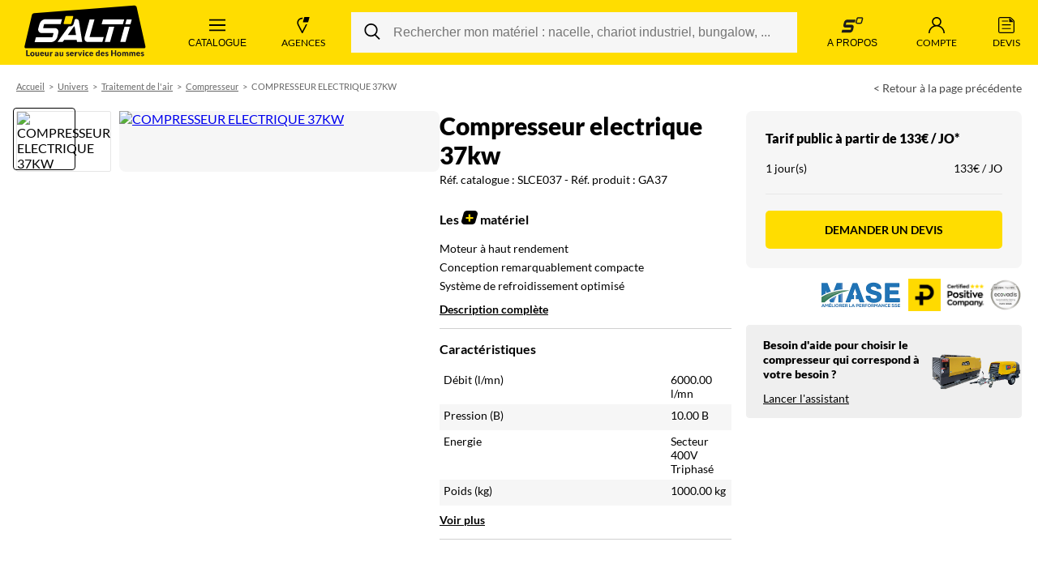

--- FILE ---
content_type: text/html; charset=utf-8
request_url: https://www.salti.fr/location/traitement-air/compresseur/compresseur-electrique-37kw-ga37
body_size: 105322
content:
<!DOCTYPE html><html lang="fr" data-critters-container><head>
    <meta charset="utf-8">
    <title>Location Compresseur Électrique 37 kW - Atlas Copco GA 37 - SALTI</title>
    <base href="/">
    <meta name="viewport" content="width=device-width, initial-scale=1">
    <meta name="description" content="Compresseur à vis lubrifiée de 37 kW à louer au meilleur prix avec SALTI. Vous avez besoin de louer un matériel professionnel ? Demandez un devis en ligne.">
    <link rel="canonical" href="https://www.salti.fr/location/traitement-air/compresseur/compresseur-electrique-37kw-ga37">

    <link rel="icon" type="image/x-icon" href="favicon.ico">
    <link rel="preconnect" href="//www.googletagmanager.com">
    <link rel="preconnect" href="https://www.google-analytics.com">
    <!-- [PROD] -->

    <!-- Google Tag Manager -->
    <script>
      (function (w, d, s, l, i) {
        w[l] = w[l] || [];
        w[l].push({ 'gtm.start': new Date().getTime(), event: 'gtm.js' });
        var f = d.getElementsByTagName(s)[0],
          j = d.createElement(s),
          dl = l != 'dataLayer' ? '&l=' + l : '';
        j.async = true;
        j.src =
          'https://www.googletagmanager.com/gtm.js?id=' +
          i +
          dl +
          '&gtm_auth=94ZcGpxE3PoAvDoq73chag&gtm_preview=env-2&gtm_cookies_win=x';
        f.parentNode.insertBefore(j, f);
      })(window, document, 'script', 'dataLayer', 'GTM-5FLVB4W');
    </script>
    <!-- End Google Tag Manager -->

    <script type="application/ld+json">
      {
        "@context": "https://schema.org",
        "@type": "Organization",
        "url": "https://www.salti.fr/",
        "logo": "https://www.salti.fr/assets/logo-salti.png"
      }
    </script>
  <style ng-app-id="ng">@font-face{font-family:Lato;font-style:normal;font-weight:300;font-display:swap;src:local("Lato Light"),local("Lato-Light"),url(https://fonts.gstatic.com/s/lato/v16/S6u9w4BMUTPHh7USSwiPGQ3q5d0.woff2) format("woff2");unicode-range:U+0000-00FF,U+0131,U+0152-0153,U+02BB-02BC,U+02C6,U+02DA,U+02DC,U+2000-206F,U+2074,U+20AC,U+2122,U+2191,U+2193,U+2212,U+2215,U+FEFF,U+FFFD}@font-face{font-family:Lato;font-style:normal;font-weight:400;font-display:swap;src:local("Lato Regular"),local("Lato-Regular"),url(https://fonts.gstatic.com/s/lato/v14/S6uyw4BMUTPHjx4wWA.woff) format("woff"),url(https://fonts.gstatic.com/s/lato/v14/S6uyw4BMUTPHjx4wXiWtFCc.woff2) format("woff2")}@font-face{font-family:Lato;font-style:normal;font-weight:700;font-display:swap;src:local("Lato Bold"),local("Lato-Bold"),url(https://fonts.gstatic.com/s/lato/v14/S6u9w4BMUTPHh6UVSwiPHw.woff) format("woff"),url(https://fonts.gstatic.com/s/lato/v14/S6u9w4BMUTPHh6UVSwiPGQ3q5d0.woff2) format("woff2")}@font-face{font-family:Lato;font-style:normal;font-weight:900;font-display:swap;src:local("Lato Black"),local("Lato-Black"),url(https://fonts.gstatic.com/s/lato/v14/S6u9w4BMUTPHh50XSwiPHw.woff) format("woff"),url(https://fonts.gstatic.com/s/lato/v14/S6u9w4BMUTPHh50XSwiPGQ3q5d0.woff2) format("woff2")}*{box-sizing:border-box;margin:0;padding:0}body{font-family:Lato}a[href^=tel]{color:#000;text-decoration:none}h1,h2,h3,h4,h5,h6{font-size:inherit;font-family:inherit;line-height:inherit;font-weight:inherit;margin:0;padding:0}.h1-like{font-weight:900;line-height:1.1;text-transform:uppercase;font-size:24px;margin:0 0 20px}@media screen and (min-width: 1024px){.h1-like{font-size:36px}}.h2-like{font-weight:900;line-height:1.1;text-transform:uppercase;font-size:22px;margin:0 0 20px}@media screen and (min-width: 1024px){.h2-like{font-size:28px}}.h3-like{font-weight:700;line-height:1.1;font-size:22px;margin:0 0 20px}@media screen and (min-width: 1024px){.h3-like{font-size:28px}}.axeptio_mount,iframe#launcher{z-index:899!important}.relative{position:relative}.hidden-by-ifweb-directive,.hidden-by-ifmobile-directive{display:none!important;opacity:0!important;height:0!important;overflow:hidden!important}.container-large,.container-medium,.container-medium2,.container-medium-rse,.container-small,.container-intermediate{width:100%;margin-left:auto;margin-right:auto}.container-large{max-width:1680px}.container-medium{max-width:1440px}.container-small{max-width:1280px}.container-intermediate{max-width:992px}.container-medium2{max-width:1024px}.container-medium-rse{max-width:1280px}.button{appearance:none;border-radius:5px;border:none;cursor:pointer;display:block;font-family:Lato;font-size:14px;font-weight:700;outline:none;padding:15px;text-align:center;text-decoration:none;text-transform:uppercase;transition:background-color,color .2s ease;white-space:nowrap}.button:hover,.button:focus{text-decoration:none}.button[data-loading=true]{opacity:0;transform:scale(.5)}.button--primary{background-color:#fd0;color:#000}.button--primary:hover,.button--primary:focus{background-color:#ffbd09}.button--primary:disabled{opacity:.6;pointer-events:none}.button--login,.button--search{background-color:#000;color:#fff;padding:25px 0;width:100%}.button--login:hover,.button--login:focus,.button--search:hover,.button--search:focus{background-color:#4d4d4d}@media all and (min-width: 768px){.button--login,.button--search{background-color:#ffbd09!important;color:#000;max-width:335px}.button--login:hover,.button--login:focus,.button--search:hover,.button--search:focus{background-color:#fd0}}@media all and (min-width: 768px){.button--search{max-width:100%}}.button--black{background-color:#000;color:#fff}.button--black:hover,.button--black:focus{background-color:#666}.button--black:disabled{opacity:.4;pointer-events:none}.button--transparent{background-color:transparent;color:#000;border:1px #000 solid}.button--transparent:hover,.button--transparent:focus{background-color:#ffbd09;border:solid 1px #ffbd09}.button--red{border:0;background-color:#d0021b;color:#fff}.button--red:hover,.button--red:focus{background-color:#a80216}.button--grey{background-color:#efefef;color:#000;text-transform:none;font-weight:400}.button--grey:hover,.button--grey:focus{background-color:#d6d6d6}.button--green-label{background-color:#009842;color:#fff}.button--green-label:hover,.button--green-label:focus{background-color:#00652c}.button--small{border-radius:3px;font-size:11px;padding:6px 8px}.button--medium{border-radius:3px;font-size:12px;padding:10px 15px}@media screen and (min-width: 600px){.button--medium{font-size:14px}}.button--submit{background-color:#ffbd09;color:#000}.button--picture{position:relative;padding-right:35px}.button--picture img{width:18px;height:auto;max-height:22px;position:absolute;right:10px;top:50%;transform:translateY(-50%)}.button--picture-left{position:relative;padding-left:35px}.button--picture-left img{width:18px;height:auto;max-height:22px;position:absolute;left:10px;top:50%;transform:translateY(-50%)}.button--center{margin:0 auto}.button--color-yellow{color:#ffd602}.button--secondary{background-color:#efefef;color:#000}.button--secondary:hover,.button--secondary:focus{background-color:#ffbd09}
</style><style ng-app-id="ng">.app.exceptional-alert{padding-top:95px}@media screen and (min-width: 768px){.app.exceptional-alert{padding-top:115px}}.app{display:flex;flex-direction:column;min-height:100vh;padding-top:0}.app society-banner{position:relative;width:100%;z-index:199;opacity:0;height:0;overflow:hidden;transition:all 1s ease}.app.is-multi-customers society-banner{opacity:1;min-height:44px;height:fit-content}.app app-header{position:sticky;top:0;width:100%;z-index:200}.app[data-state=locked-for-modal],.app[data-state=locked-for-alert],.app[data-state=locked-for-menu]{position:fixed;width:100%;z-index:900}.app__secondary-footer{margin-top:auto;opacity:1;transition:opacity .3s ease}.app[data-animated=true] .app__secondary-footer{opacity:0}.app__primary-footer{opacity:1;transition:opacity .3s ease;position:relative;z-index:1}.app[data-animated=true] .app__primary-footer{opacity:0}.app__router-wrapper{min-height:100vh}.app[data-animated=true] .app__router-wrapper>*{position:absolute}@media screen and (min-width: 768px){.app__router-wrapper{min-height:calc(100vh - 80px)}}.quick-contact-container .contact-menu{display:none}.quick-contact-container.active .contact-menu{display:block}
</style><style ng-app-id="ng">.exceptional-alert[_nghost-ng-c4190321433]   .header[_ngcontent-ng-c4190321433], .exceptional-alert   [_nghost-ng-c4190321433]   .header[_ngcontent-ng-c4190321433]{top:35px}.header[_ngcontent-ng-c4190321433]{background:#fd0;width:100%}.header__content[_ngcontent-ng-c4190321433]{display:flex;height:60px}@media screen and (min-width: 992px){.header__content[_ngcontent-ng-c4190321433]{height:80px}}.header__item[_ngcontent-ng-c4190321433]{align-items:center;appearance:none;background:transparent;border:none;color:#000;cursor:pointer;display:flex;flex-direction:column;flex:1 0 0;font-size:7px;justify-content:center;line-height:1.2;padding:0 5px;position:relative;text-decoration:none;text-transform:uppercase;transition:background-color .3s ease;white-space:pre;width:45px}.header__item[_ngcontent-ng-c4190321433]:hover, .header__item[_ngcontent-ng-c4190321433]:focus{background-color:#ffe74d}@media screen and (min-width: 480px){.header__item[_ngcontent-ng-c4190321433]{width:auto;font-size:8px}}@media screen and (min-width: 600px){.header__item[_ngcontent-ng-c4190321433]{padding:0 10px}}@media screen and (min-width: 768px){.header__item[_ngcontent-ng-c4190321433]{padding:0 20px;font-size:12px;flex:1 1 0;max-width:none;min-width:0}}@media screen and (min-width: 992px){.header__item[_ngcontent-ng-c4190321433]{flex:0 1 auto}}.header__item[_ngcontent-ng-c4190321433]   svg[_ngcontent-ng-c4190321433], .header__item[_ngcontent-ng-c4190321433]   img[_ngcontent-ng-c4190321433]{height:23px;width:23px;margin-bottom:5px}@media screen and (min-width: 480px){.header__item[_ngcontent-ng-c4190321433]   svg[_ngcontent-ng-c4190321433], .header__item[_ngcontent-ng-c4190321433]   img[_ngcontent-ng-c4190321433]{height:25px;width:25px}}@media screen and (min-width: 768px){.header__item[_ngcontent-ng-c4190321433]   svg[_ngcontent-ng-c4190321433], .header__item[_ngcontent-ng-c4190321433]   img[_ngcontent-ng-c4190321433]{height:20px;width:20px}}.header__item--dark[_ngcontent-ng-c4190321433]{background-color:#ffbd09}.header__item--dark[_ngcontent-ng-c4190321433]:hover, .header__item--dark[_ngcontent-ng-c4190321433]:focus{background-color:#ffcb3c}.header__item.is-active[_ngcontent-ng-c4190321433]{background-color:#fff}.header__item.is-active[_ngcontent-ng-c4190321433]   .header__badge[_ngcontent-ng-c4190321433]{background-color:#ffbd09}@media screen and (min-width: 768px){.header__item[_ngcontent-ng-c4190321433]   .is-login[_ngcontent-ng-c4190321433]{display:none}}.header__userlabel[_ngcontent-ng-c4190321433]{color:#000;font-size:10px;font-weight:400;margin-top:-12px;position:absolute;text-transform:none}.header__userName[_ngcontent-ng-c4190321433]{display:none}@media screen and (min-width: 768px){.header__userName[_ngcontent-ng-c4190321433]{display:block;font-weight:700}}.header__logo[_ngcontent-ng-c4190321433]{flex:1 1 auto;display:flex;align-items:center;justify-content:center;padding:0 10px}.header__logo[_ngcontent-ng-c4190321433] > .header__item[_ngcontent-ng-c4190321433]:hover, .header__logo[_ngcontent-ng-c4190321433] > .header__item[_ngcontent-ng-c4190321433]:focus{background-color:initial}.header__logo[_ngcontent-ng-c4190321433]   img[_ngcontent-ng-c4190321433]{width:100%;max-width:120px;height:auto}@media screen and (min-width: 992px){.header__logo[_ngcontent-ng-c4190321433]{flex:0 1 auto}}@media screen and (min-width: 992px){.header__logo[_ngcontent-ng-c4190321433]   img[_ngcontent-ng-c4190321433]{max-width:100%;height:auto}}@media screen and (min-width: 1024px){.header__logo-link[_ngcontent-ng-c4190321433]{left:50%;position:absolute;top:50%;transform:translate(-50%,-50%)}}@media screen and (min-width: 768px){.header__toggle[_ngcontent-ng-c4190321433]{max-width:180px}}.header__toggle-inside[_ngcontent-ng-c4190321433]{flex:1 1 auto;flex-direction:column;align-items:center;justify-content:center;display:flex}.header__catalogue[_ngcontent-ng-c4190321433]{width:115px}.header__badge[_ngcontent-ng-c4190321433]{position:absolute;top:10px;left:55%;background-color:#fff;border-radius:50%;font-weight:700;display:flex;align-items:center;justify-content:center;width:20px;height:20px;font-size:11px}@media screen and (min-width: 768px){.header__badge[_ngcontent-ng-c4190321433]{width:25px;height:25px;font-size:14px;right:0;top:15px;left:auto}}.header__search[_ngcontent-ng-c4190321433]{align-items:center;display:none;flex:1;padding:0}@media screen and (min-width: 768px){.header__search[_ngcontent-ng-c4190321433]{min-width:350px}}@media screen and (min-width: 992px){.header__search[_ngcontent-ng-c4190321433]{display:flex;margin:0 10px}}.header__search[_ngcontent-ng-c4190321433]:hover{background-color:inherit;cursor:initial}.header__search-mobile[_ngcontent-ng-c4190321433]{display:flex;padding:0 5px 8px;width:100%}@media screen and (min-width: 600px){.header__search-mobile[_ngcontent-ng-c4190321433]{padding-left:10px;padding-right:10px}}@media screen and (min-width: 768px){.header__search-mobile[_ngcontent-ng-c4190321433]{padding-left:20px;padding-right:20px}}@media screen and (min-width: 992px){.header__search-mobile[_ngcontent-ng-c4190321433]{display:none}}.header__secondary[_ngcontent-ng-c4190321433]   img[_ngcontent-ng-c4190321433]{width:28px}</style><style ng-app-id="ng">.wysiwyg{font-size:14px;line-height:18px}  .wysiwyg ul,   .wysiwyg ol{margin:0;padding:15px 0 15px 20px}  .wysiwyg ul li,   .wysiwyg ol li{padding:1px 0}  .wysiwyg p{margin:0;padding:0}@media screen and (min-width: 768px){  .wysiwyg{font-size:16px;line-height:20px}}.society-banner[_nghost-ng-c2277231686]   .society-banner[_ngcontent-ng-c2277231686], .society-banner   [_nghost-ng-c2277231686]   .society-banner[_ngcontent-ng-c2277231686]{display:flex}.society-banner[_ngcontent-ng-c2277231686]{align-items:center;background-color:#f6f6f6;font-size:11px;justify-content:center;padding:10px;top:0;width:100%;z-index:210}@media screen and (min-width: 480px){.society-banner[_ngcontent-ng-c2277231686]{font-size:14px}}.society-banner__title[_ngcontent-ng-c2277231686]{color:#000;font-family:Lato;font-weight:800;line-height:24px}.society-banner__desc[_ngcontent-ng-c2277231686]{display:flex;align-items:center;justify-content:center;color:#000;font-family:Lato;font-weight:400;line-height:24px}.society-banner__logo[_ngcontent-ng-c2277231686]{width:24px;height:24px;margin-right:10px}.society-banner__link[_ngcontent-ng-c2277231686]{font-family:Lato;font-size:10px;font-weight:400;line-height:14.4px;margin-left:12px;text-align:center;text-decoration:underline;color:#000}@media screen and (min-width: 480px){.society-banner__link[_ngcontent-ng-c2277231686]{font-size:12px}}</style><style ng-app-id="ng">.exceptional-alert[_nghost-ng-c1536693954]   .secondary-menu[_ngcontent-ng-c1536693954], .exceptional-alert   [_nghost-ng-c1536693954]   .secondary-menu[_ngcontent-ng-c1536693954]{top:115px;height:calc(100% - 115px)}.exceptional-alert[_nghost-ng-c1536693954]   .secondary-menu__overlay[_ngcontent-ng-c1536693954], .exceptional-alert   [_nghost-ng-c1536693954]   .secondary-menu__overlay[_ngcontent-ng-c1536693954]{top:115px}.secondary-menu[_ngcontent-ng-c1536693954]{height:calc(100% - 80px);right:0;position:fixed;top:118px;width:0;z-index:900}@media screen and (min-width: 992px){.secondary-menu[_ngcontent-ng-c1536693954]{top:80px}}.secondary-menu[data-state=open][_ngcontent-ng-c1536693954]{width:auto}.secondary-menu__overlay[_ngcontent-ng-c1536693954]{background-color:#000000b3;bottom:0;display:block;right:0;opacity:0;position:fixed;top:118px;transition:opacity .4s ease-out;width:0;border:none;padding:bottom}.secondary-menu__overlay[_ngcontent-ng-c1536693954]:focus{outline:none}.secondary-menu[data-state=open][_ngcontent-ng-c1536693954]   .secondary-menu__overlay[_ngcontent-ng-c1536693954]{opacity:1;width:100%}@media screen and (min-width: 992px){.secondary-menu__overlay[_ngcontent-ng-c1536693954]{top:80px}}.secondary-menu__nav[_ngcontent-ng-c1536693954]{-webkit-overflow-scrolling:touch;background-color:#fff;background-image:linear-gradient(90deg,#fff 0% 50%,#f6f6f6);height:100%;position:fixed;right:0;transform:translate(100%);transition:transform .3s ease-out;width:315px}.secondary-menu[data-state=open][_ngcontent-ng-c1536693954]   .secondary-menu__nav[_ngcontent-ng-c1536693954]{transform:none}.secondary-menu__wrapper[_ngcontent-ng-c1536693954]{height:100%;width:315px;overflow-x:hidden;overflow-y:auto}@media (any-pointer: coarse){.secondary-menu__wrapper[data-state=havesub][_ngcontent-ng-c1536693954]{width:100vw;max-width:1083px}}.secondary-menu__title[_ngcontent-ng-c1536693954]{color:#000;font-size:18px;font-weight:900;line-height:35px;padding:28px 30px 14px;text-transform:uppercase}.secondary-menu__list[_ngcontent-ng-c1536693954]{list-style:none;margin:0;padding:0}.secondary-menu__link[_ngcontent-ng-c1536693954]{align-items:center;background-color:transparent;border:none;color:#000;cursor:pointer;display:flex;font-size:14px;justify-content:space-between;line-height:1.3em;padding:11px 30px;text-decoration:none;transition:background-color .3s ease-out;width:100%;max-width:315px}.secondary-menu__link[_ngcontent-ng-c1536693954]   img[_ngcontent-ng-c1536693954]{height:12px;width:12px}.secondary-menu__link[_ngcontent-ng-c1536693954]:hover, .secondary-menu__link[data-state=active][_ngcontent-ng-c1536693954]{background-color:#f6f6f6}.secondary-menu__icon[_ngcontent-ng-c1536693954]{height:25px!important;width:25px!important}.secondary-menu[data-state=closed][_ngcontent-ng-c1536693954]   .secondary-menu__panel[_ngcontent-ng-c1536693954]{display:none}</style><style ng-app-id="ng">.saltimobile[_nghost-ng-c3388453342]   .secondary-footer[_ngcontent-ng-c3388453342], .saltimobile   [_nghost-ng-c3388453342]   .secondary-footer[_ngcontent-ng-c3388453342]{background-color:transparent;padding:10px 0 30px}.saltimobile[_nghost-ng-c3388453342]   .secondary-footer__title[_ngcontent-ng-c3388453342], .saltimobile   [_nghost-ng-c3388453342]   .secondary-footer__title[_ngcontent-ng-c3388453342]{font-weight:700;text-align:center;text-transform:none}.saltimobile[_nghost-ng-c3388453342]   .secondary-footer__certifications[_ngcontent-ng-c3388453342], .saltimobile   [_nghost-ng-c3388453342]   .secondary-footer__certifications[_ngcontent-ng-c3388453342]{margin:0 auto;max-width:fit-content}.saltimobile[_nghost-ng-c3388453342]   .secondary-footer__list[_ngcontent-ng-c3388453342], .saltimobile   [_nghost-ng-c3388453342]   .secondary-footer__list[_ngcontent-ng-c3388453342]{display:grid;gap:0;grid-template-columns:1fr 1fr;margin-top:20px}.saltimobile[_nghost-ng-c3388453342]   .secondary-footer[_ngcontent-ng-c3388453342]   .footer-item[_ngcontent-ng-c3388453342], .saltimobile   [_nghost-ng-c3388453342]   .secondary-footer[_ngcontent-ng-c3388453342]   .footer-item[_ngcontent-ng-c3388453342]{border-bottom:1px solid rgba(0,0,0,.2);flex-direction:column;padding:0 10px 30px;position:relative;width:100%}.saltimobile[_nghost-ng-c3388453342]   .secondary-footer[_ngcontent-ng-c3388453342]   .footer-item[_ngcontent-ng-c3388453342]:not(:nth-child(1)):not(:nth-child(2)), .saltimobile   [_nghost-ng-c3388453342]   .secondary-footer[_ngcontent-ng-c3388453342]   .footer-item[_ngcontent-ng-c3388453342]:not(:nth-child(1)):not(:nth-child(2)){padding-top:30px}.saltimobile[_nghost-ng-c3388453342]   .secondary-footer[_ngcontent-ng-c3388453342]   .footer-item[_ngcontent-ng-c3388453342]:nth-child(odd), .saltimobile   [_nghost-ng-c3388453342]   .secondary-footer[_ngcontent-ng-c3388453342]   .footer-item[_ngcontent-ng-c3388453342]:nth-child(odd){border-right:1px solid rgba(0,0,0,.2)}.saltimobile[_nghost-ng-c3388453342]   .secondary-footer[_ngcontent-ng-c3388453342]   .footer-item[_ngcontent-ng-c3388453342]:nth-child(odd):after, .saltimobile   [_nghost-ng-c3388453342]   .secondary-footer[_ngcontent-ng-c3388453342]   .footer-item[_ngcontent-ng-c3388453342]:nth-child(odd):after{background-color:#fd0;border-radius:100%;bottom:-25px;content:"";height:50px;position:absolute;right:-25px;width:50px;z-index:1}.saltimobile[_nghost-ng-c3388453342]   .secondary-footer[_ngcontent-ng-c3388453342]   .footer-item__media[_ngcontent-ng-c3388453342], .saltimobile   [_nghost-ng-c3388453342]   .secondary-footer[_ngcontent-ng-c3388453342]   .footer-item__media[_ngcontent-ng-c3388453342]{height:50px;margin:0 auto;width:50px}.saltimobile[_nghost-ng-c3388453342]   .secondary-footer[_ngcontent-ng-c3388453342]   .footer-item__description[_ngcontent-ng-c3388453342], .saltimobile   [_nghost-ng-c3388453342]   .secondary-footer[_ngcontent-ng-c3388453342]   .footer-item__description[_ngcontent-ng-c3388453342]{text-align:center;width:100%}.secondary-footer[_ngcontent-ng-c3388453342]{background-color:#f6f6f6;padding:30px 20px 20px}@media screen and (min-width: 1024px){.secondary-footer[_ngcontent-ng-c3388453342]{padding:0 20px}}@media screen and (min-width: 1024px){.secondary-footer__content[_ngcontent-ng-c3388453342]{align-items:center;display:flex;justify-content:center;overflow-x:hidden}}@media screen and (min-width: 1440px){.secondary-footer__content[_ngcontent-ng-c3388453342]{justify-content:space-between}}.secondary-footer__title[_ngcontent-ng-c3388453342]{flex-basis:content;padding:20px 0}@media screen and (min-width: 1440px){.secondary-footer__title[_ngcontent-ng-c3388453342]{flex-basis:33%}}.secondary-footer__title[_ngcontent-ng-c3388453342]   p[_ngcontent-ng-c3388453342]{font-size:14px;padding-bottom:16px;text-transform:uppercase}@media screen and (min-width: 768px){.secondary-footer__title[_ngcontent-ng-c3388453342]   p[_ngcontent-ng-c3388453342]{font-size:16px}}@media screen and (min-width: 1440px){.secondary-footer__title[_ngcontent-ng-c3388453342]   p[_ngcontent-ng-c3388453342]{font-size:20px}}.secondary-footer__title[_ngcontent-ng-c3388453342]   p[_ngcontent-ng-c3388453342]   strong[_ngcontent-ng-c3388453342]{font-weight:900}.secondary-footer__certifications[_ngcontent-ng-c3388453342]{display:flex;gap:10px}@media screen and (min-width: 1280px){.secondary-footer__certifications[_ngcontent-ng-c3388453342]{height:49px}}.secondary-footer__certification[_ngcontent-ng-c3388453342]{height:40px;object-fit:contain;object-position:center;width:auto}@media screen and (min-width: 768px){.secondary-footer__certification[_ngcontent-ng-c3388453342]{height:45px}}.secondary-footer__list[_ngcontent-ng-c3388453342]{display:flex;flex-wrap:wrap;gap:10px;justify-content:space-between;margin-top:10px}@media screen and (min-width: 600px){.secondary-footer__list[_ngcontent-ng-c3388453342]{gap:18px;justify-content:center}}@media screen and (min-width: 768px){.secondary-footer__list[_ngcontent-ng-c3388453342]{flex-wrap:nowrap;justify-content:space-between}}@media screen and (min-width: 1024px){.secondary-footer__list[_ngcontent-ng-c3388453342]{margin-top:0;justify-content:flex-end}}@media screen and (min-width: 1440px){.secondary-footer__list[_ngcontent-ng-c3388453342]{gap:24px}}.secondary-footer[_ngcontent-ng-c3388453342]   .footer-item[_ngcontent-ng-c3388453342]{align-items:center;display:flex;gap:10px;padding:5px}@media screen and (min-width: 600px){.secondary-footer[_ngcontent-ng-c3388453342]   .footer-item[_ngcontent-ng-c3388453342]{width:48%}}@media screen and (min-width: 434px){.secondary-footer[_ngcontent-ng-c3388453342]   .footer-item[_ngcontent-ng-c3388453342]{align-items:flex-start;flex-direction:column;text-align:left;width:30%}}@media screen and (min-width: 1024px){.secondary-footer[_ngcontent-ng-c3388453342]   .footer-item[_ngcontent-ng-c3388453342]{width:min(100%,118px)}}@media screen and (min-width: 1440px){.secondary-footer[_ngcontent-ng-c3388453342]   .footer-item[_ngcontent-ng-c3388453342]{padding:10px 0}}.secondary-footer[_ngcontent-ng-c3388453342]   .footer-item__description[_ngcontent-ng-c3388453342]{font-size:14px;font-weight:400;line-height:1.5}@media screen and (min-width: 768px){.secondary-footer[_ngcontent-ng-c3388453342]   .footer-item__description[_ngcontent-ng-c3388453342]{font-size:12px}}@media screen and (min-width: 768px){.secondary-footer[_ngcontent-ng-c3388453342]   .footer-item__description[_ngcontent-ng-c3388453342]{font-size:14px}}.secondary-footer[_ngcontent-ng-c3388453342]   .footer-item__description[_ngcontent-ng-c3388453342]   em[_ngcontent-ng-c3388453342]{font-size:11px;font-style:normal}.secondary-footer[_ngcontent-ng-c3388453342]   .footer-item__media[_ngcontent-ng-c3388453342]{height:32px;margin:5px 0;width:auto}</style><style ng-app-id="ng">.primary-footer[_ngcontent-ng-c1887499157]{background:#000;color:#cbcbcb;padding:20px 20px 30px;min-height:200px;position:relative;z-index:-1}.primary-footer__wrapper[_ngcontent-ng-c1887499157]{position:relative;padding-bottom:65px}.primary-footer__content[_ngcontent-ng-c1887499157]{max-width:400px;margin-left:auto;margin-right:auto}@media screen and (min-width: 768px){.primary-footer__content[_ngcontent-ng-c1887499157]{max-width:700px}}@media screen and (min-width: 1024px){.primary-footer__content[_ngcontent-ng-c1887499157]{max-width:1440px}}@media screen and (min-width: 1280px){.primary-footer__content[_ngcontent-ng-c1887499157]{display:flex;flex-wrap:wrap}}@media screen and (min-width: 1280px){.primary-footer__about[_ngcontent-ng-c1887499157]{max-width:30%;flex:1 1 auto}}@media screen and (min-width: 1280px){.primary-footer__nav[_ngcontent-ng-c1887499157]{max-width:70%;flex:1 1 auto}}@media screen and (min-width: 1280px){.primary-footer__legales[_ngcontent-ng-c1887499157]{width:100%;display:flex}}.primary-footer__loading[_ngcontent-ng-c1887499157]{padding:20px;text-align:center}</style><style ng-app-id="ng">.header-search[_ngcontent-ng-c1099226785]{width:100%}.header-search__form[_ngcontent-ng-c1099226785]{align-items:center;flex:1}</style><style ng-app-id="ng">.search-bar[_ngcontent-ng-c3434935093]{border-radius:4px;position:relative}.search-bar__searchbar[_ngcontent-ng-c3434935093]{background-color:#f6f6f6;border-radius:25px;display:flex;position:relative}.search-bar[_ngcontent-ng-c3434935093]   input[_ngcontent-ng-c3434935093]{appearance:none;background-color:#f6f6f6;border:none;flex:1 0 auto;font-size:16px!important;min-height:50px;padding:10px 10px 10px 52px!important}.search-bar[_ngcontent-ng-c3434935093]   input.withbutton.withbutton[_ngcontent-ng-c3434935093]{border:none}.search-bar[_ngcontent-ng-c3434935093]   input[_ngcontent-ng-c3434935093]:focus{border:none!important}.search-bar[_ngcontent-ng-c3434935093]   button[_ngcontent-ng-c3434935093]{background-color:#f6f6f6;border:none!important;cursor:pointer;width:50px}.search-bar[_ngcontent-ng-c3434935093]   button[_ngcontent-ng-c3434935093]   svg[_ngcontent-ng-c3434935093]{fill:#000}.search-bar__cta[_ngcontent-ng-c3434935093]{border-radius:5px;bottom:1px;position:absolute;top:1px;z-index:1}.search-bar__cta-search[_ngcontent-ng-c3434935093]{left:1px}.search-bar__cta-clear[_ngcontent-ng-c3434935093]{padding-left:10px;right:1px}</style><script></script><style ng-app-id="ng">.exceptional-alert[_nghost-ng-c3732864548]   .menu-aside[_ngcontent-ng-c3732864548], .exceptional-alert   [_nghost-ng-c3732864548]   .menu-aside[_ngcontent-ng-c3732864548]{top:95px;height:calc(100% - 95px)}@media screen and (min-width: 768px){.exceptional-alert[_nghost-ng-c3732864548]   .menu-aside[_ngcontent-ng-c3732864548], .exceptional-alert   [_nghost-ng-c3732864548]   .menu-aside[_ngcontent-ng-c3732864548]{height:calc(100% - 115px);top:115px}}.exceptional-alert[_nghost-ng-c3732864548]   .menu-aside__overlay[_ngcontent-ng-c3732864548], .exceptional-alert   [_nghost-ng-c3732864548]   .menu-aside__overlay[_ngcontent-ng-c3732864548]{top:95px}@media screen and (min-width: 768px){.exceptional-alert[_nghost-ng-c3732864548]   .menu-aside__overlay[_ngcontent-ng-c3732864548], .exceptional-alert   [_nghost-ng-c3732864548]   .menu-aside__overlay[_ngcontent-ng-c3732864548]{top:115px}}.exceptional-alert[_nghost-ng-c3732864548]   .menu-aside__panel[_ngcontent-ng-c3732864548], .exceptional-alert   [_nghost-ng-c3732864548]   .menu-aside__panel[_ngcontent-ng-c3732864548]{top:95px}@media screen and (min-width: 768px){.exceptional-alert[_nghost-ng-c3732864548]   .menu-aside__panel[_ngcontent-ng-c3732864548], .exceptional-alert   [_nghost-ng-c3732864548]   .menu-aside__panel[_ngcontent-ng-c3732864548]{top:115px}}.menu-aside[_ngcontent-ng-c3732864548]{height:calc(100% - 60px);left:0;position:fixed;top:118px;z-index:900;width:0}@media screen and (min-width: 992px){.menu-aside[_ngcontent-ng-c3732864548]{height:calc(100% - 80px);top:80px}}.menu-aside[data-state=open][_ngcontent-ng-c3732864548]{width:auto}.menu-aside__overlay[_ngcontent-ng-c3732864548]{background-color:#000000b3;bottom:0;display:block;left:0;opacity:0;position:fixed;top:118px;transition:opacity .4s ease-out;width:0;border:none;padding:0;overflow:hidden}@media screen and (min-width: 992px){.menu-aside__overlay[_ngcontent-ng-c3732864548]{top:80px}}.menu-aside__overlay[_ngcontent-ng-c3732864548]:focus{outline:none}.menu-aside[data-state=open][_ngcontent-ng-c3732864548]   .menu-aside__overlay[_ngcontent-ng-c3732864548]{opacity:1;width:100%}.menu-aside__quantity[_ngcontent-ng-c3732864548]{font-weight:500;font-size:16px;color:#000;margin-left:15px;display:block}.menu-aside__nav[_ngcontent-ng-c3732864548]{background-color:#fff;height:100%;overflow:hidden;position:relative;transform:translate(-100%);transition:transform .3s ease-out;width:315px}.menu-aside[data-state=open][_ngcontent-ng-c3732864548]   .menu-aside__nav[_ngcontent-ng-c3732864548]{transform:none}.menu-aside__wrapper[_ngcontent-ng-c3732864548]{background-color:#fff;height:100%;max-width:315px;overflow-x:hidden;overflow-y:auto;width:100%;-webkit-overflow-scrolling:touch}.menu-aside__wrapper[data-state=havesub][_ngcontent-ng-c3732864548]{-webkit-overflow-scrolling:auto}.menu-aside__title[_ngcontent-ng-c3732864548]{display:flex;color:#000;font-size:18px;font-weight:900;line-height:35px;padding:18px 30px 14px;text-transform:uppercase;justify-content:space-between}.menu-aside__title--subnav[_ngcontent-ng-c3732864548]{cursor:pointer;position:relative;text-transform:none;transition:background-color .3s ease-out}.menu-aside__title--subnav[_ngcontent-ng-c3732864548]   img[_ngcontent-ng-c3732864548]{height:12px;left:6px;position:absolute;top:29px;transform:rotate(180deg);width:12px}.menu-aside__title--subnav[_ngcontent-ng-c3732864548]:hover{background-color:#efefef}.menu-aside__list[_ngcontent-ng-c3732864548]{list-style:none;margin:0 0 80px;padding:0}.menu-aside__link[_ngcontent-ng-c3732864548]{align-items:center;background-color:transparent;border:none;color:#000;cursor:pointer;display:flex;font-size:14px;gap:10px;justify-content:space-between;line-height:1.3em;padding:11px 30px;text-decoration:none;transition:background-color .3s ease-out;width:100%}.menu-aside__link--univers[_ngcontent-ng-c3732864548]{font-weight:700}.menu-aside__link[_ngcontent-ng-c3732864548]   span[_ngcontent-ng-c3732864548]{flex:1}.menu-aside__link[_ngcontent-ng-c3732864548]   img[_ngcontent-ng-c3732864548]{height:12px;width:12px}.menu-aside__link[_ngcontent-ng-c3732864548]:hover, .menu-aside__link[data-state=active][_ngcontent-ng-c3732864548]{background-color:#efefef}.menu-aside__link--highlight[_ngcontent-ng-c3732864548]{background-color:#fd0;padding-bottom:11px;padding-top:11px}.menu-aside__link--highlight[_ngcontent-ng-c3732864548]:hover, .menu-aside__link--highlight[data-state=active][_ngcontent-ng-c3732864548]{background-color:#ffbd09}.menu-aside__card[_ngcontent-ng-c3732864548]{margin:17px 24px 24px;padding:7px 12px;background-color:#f6f6f6;border-radius:4px}.menu-aside__panel[_ngcontent-ng-c3732864548]{bottom:0;left:0;overflow:hidden;-webkit-overflow-scrolling:auto;position:fixed;visibility:hidden;top:118px;width:315px;z-index:902}@media screen and (min-width: 992px){.menu-aside__panel[_ngcontent-ng-c3732864548]{top:80px}}.menu-aside__panel[_ngcontent-ng-c3732864548]   .menu-aside__panel-inside[_ngcontent-ng-c3732864548]{transform:translate3d(100%,0,0);transition:transform .3s .1s ease-out,visibility 0s .3s linear;background-color:#fff;position:absolute;inset:0}.menu-aside__panel[data-state=open][_ngcontent-ng-c3732864548]{visibility:visible}.menu-aside__panel[data-state=open][_ngcontent-ng-c3732864548]   .menu-aside__panel-inside[_ngcontent-ng-c3732864548]{transform:translateZ(0);overflow-x:hidden;overflow-y:auto;-webkit-overflow-scrolling:touch}.menu-aside[data-state=closed][_ngcontent-ng-c3732864548]   .menu-aside__panel[_ngcontent-ng-c3732864548]{display:none}.menu-aside__subnav[_ngcontent-ng-c3732864548]{list-style:none;margin:0;padding:0}.menu-aside__big-text[_ngcontent-ng-c3732864548]{color:#000;display:block;font-size:14px;font-weight:700;text-transform:uppercase}.menu-aside__icon[_ngcontent-ng-c3732864548]{height:25px!important;width:25px!important}</style><style ng-app-id="ng">.product[_ngcontent-ng-c2385499313]{padding:0 10px}@media screen and (min-width: 1024px){.product[_ngcontent-ng-c2385499313]{padding:0 20px}}@media screen and (min-width: 1280px){.product[_ngcontent-ng-c2385499313]{padding:0}}.product--hidden[_ngcontent-ng-c2385499313]{overflow:hidden}.product__top-bar[_ngcontent-ng-c2385499313]{display:flex;justify-content:space-between}.product__back-button[_ngcontent-ng-c2385499313], .product__breadcrumb[_ngcontent-ng-c2385499313]{flex-shrink:1}.product__top-container[_ngcontent-ng-c2385499313]{display:flex;flex-direction:column;position:relative}@media screen and (min-width: 1024px){.product__top-container[_ngcontent-ng-c2385499313]{flex-direction:row;gap:20px}}.product__right[_ngcontent-ng-c2385499313]{position:relative;display:flex;flex-direction:column;overflow:visible;padding-bottom:20px;padding-top:20px}@media screen and (min-width: 768px){.product__right[_ngcontent-ng-c2385499313]{padding-top:0}}@media screen and (min-width: 1280px){.product__right[_ngcontent-ng-c2385499313]{padding-right:20px}}@media screen and (min-width: 1024px){.product__sticky[_ngcontent-ng-c2385499313]{position:sticky;top:90px;height:fit-content}}.product__encart[_ngcontent-ng-c2385499313]{height:fit-content}.product__secondary-content[_ngcontent-ng-c2385499313]{display:flex;flex-wrap:wrap}.product__main-content[_ngcontent-ng-c2385499313]{display:flex;flex-direction:column-reverse;gap:20px}@media screen and (min-width: 768px){.product__main-content[_ngcontent-ng-c2385499313]{margin-bottom:50px;flex-direction:row}}.product__secondary-informations[_ngcontent-ng-c2385499313], .product__attachments[_ngcontent-ng-c2385499313]{flex:0 0 auto;width:100%}@media screen and (min-width: 768px){.product__secondary-informations[_ngcontent-ng-c2385499313], .product__attachments[_ngcontent-ng-c2385499313]{padding:0 20px 30px;width:50%}}@media screen and (min-width: 1024px){.product__secondary-informations[_ngcontent-ng-c2385499313], .product__attachments[_ngcontent-ng-c2385499313]{padding:0 35px 50px}}@media screen and (min-width: 768px){.product__images[_ngcontent-ng-c2385499313]{flex:1 1 58%;max-width:58%}}@media screen and (min-width: 768px){.product__informations[_ngcontent-ng-c2385499313]{flex:0 0 40%}}.product__secondary-informations[_ngcontent-ng-c2385499313]{width:100%}.product__alternative[_ngcontent-ng-c2385499313]{position:relative}.product__alternative[_ngcontent-ng-c2385499313]:after{background-color:#e8f5ec;content:"";height:100%;position:absolute;right:-50%;top:0;width:1000vw;z-index:-1}.product__pitch[_ngcontent-ng-c2385499313]{font-size:13px;padding:0 10px}@media screen and (min-width: 768px){.product__pitch[_ngcontent-ng-c2385499313]{padding:0 20px}}.product__categories[_ngcontent-ng-c2385499313]{background-color:#efefef;padding:25px 10px 15px}@media screen and (min-width: 600px){.product__categories[_ngcontent-ng-c2385499313]{padding:50px 20px 30px}}.product__categories-title[_ngcontent-ng-c2385499313]{font-size:16px;font-weight:900;padding-bottom:15px;text-align:center;text-transform:uppercase}@media screen and (min-width: 600px){.product__categories-title[_ngcontent-ng-c2385499313]{font-size:20px;padding-bottom:40px}}@media screen and (min-width: 768px){.product__attachments-list[_ngcontent-ng-c2385499313]{padding:0 10px}}@media screen and (min-width: 1024px){.product__attachments-list[_ngcontent-ng-c2385499313]{padding:0 20px}}.product__loading[_ngcontent-ng-c2385499313]{width:100%;display:block;height:500px;display:flex;align-items:center;justify-content:center}.product__according[_ngcontent-ng-c2385499313]{margin-bottom:20px}.product__alternative[_ngcontent-ng-c2385499313], .product__products[_ngcontent-ng-c2385499313]{padding:30px 0}.product__alternative-title[_ngcontent-ng-c2385499313], .product__products-title[_ngcontent-ng-c2385499313]{font-size:24px;font-weight:900;line-height:28px;margin-bottom:20px}.product__alternative-title[_ngcontent-ng-c2385499313]{color:#009842}@media screen and (min-width: 1024px){.product__alternative-title[_ngcontent-ng-c2385499313]{padding:0 20px}}.product__alternative-product[_ngcontent-ng-c2385499313]{display:block}.product__alternative-product[_ngcontent-ng-c2385499313] + .product__alternative-product[_ngcontent-ng-c2385499313]{margin-top:20px}.product__alternative-product[_ngcontent-ng-c2385499313]  .product-card{background-color:transparent;border-bottom:none}.product__alternative-product[_ngcontent-ng-c2385499313]  .product-card__link{background-color:#009842;color:#fff}.product__gamme-vert[_ngcontent-ng-c2385499313]{align-items:center;background-color:#e8f5ec;border-radius:10px;display:flex;flex-wrap:nowrap;justify-content:space-between;margin-bottom:15px;padding:15px 25px}@media screen and (min-width: 768px){.product__gamme-vert[_ngcontent-ng-c2385499313]{display:none}}.product__gamme-vert__logo[_ngcontent-ng-c2385499313]{display:flex;align-items:center}.product__gamme-vert__logo[_ngcontent-ng-c2385499313]   img[_ngcontent-ng-c2385499313]{width:30px;height:20px}@media screen and (min-width: 768px){.product__gamme-vert__logo[_ngcontent-ng-c2385499313]   img[_ngcontent-ng-c2385499313]{width:44px;height:30px}}@media screen and (min-width: 1280px){.product__gamme-vert__logo[_ngcontent-ng-c2385499313]   img[_ngcontent-ng-c2385499313]{width:55px;height:38px}}.product__gamme-vert__logo[_ngcontent-ng-c2385499313]   strong[_ngcontent-ng-c2385499313]{font-size:14px;font-weight:900;line-height:16px;padding-left:12px}.product__gamme-vert__link[_ngcontent-ng-c2385499313]   a[_ngcontent-ng-c2385499313]{color:#009842;text-decoration:underline}.product__gamme-vert__link[_ngcontent-ng-c2385499313]   a[_ngcontent-ng-c2385499313]:hover, .product__gamme-vert__link[_ngcontent-ng-c2385499313]   a[_ngcontent-ng-c2385499313]:focus{text-decoration:none}.product__mobile-fixed[_ngcontent-ng-c2385499313]{background-color:#f6f6f6;border-top:1px solid #eeeeee;bottom:0;left:0;padding:25px 30px 30px;position:fixed;right:0;z-index:3}@media screen and (min-width: 1024px){.product__mobile-fixed[_ngcontent-ng-c2385499313]{display:none}}.product__mobile-fixed-content[_ngcontent-ng-c2385499313]{align-items:center;display:flex;gap:5px;justify-content:space-between}</style><style ng-app-id="ng">.saltiweb[_nghost-ng-c2385499313]   .product[_ngcontent-ng-c2385499313], .saltiweb   [_nghost-ng-c2385499313]   .product[_ngcontent-ng-c2385499313]{padding:0 10px}@media screen and (min-width: 1024px){.saltiweb[_nghost-ng-c2385499313]   .product[_ngcontent-ng-c2385499313], .saltiweb   [_nghost-ng-c2385499313]   .product[_ngcontent-ng-c2385499313]{padding:0 20px}}@media screen and (min-width: 1280px){.saltiweb[_nghost-ng-c2385499313]   .product[_ngcontent-ng-c2385499313], .saltiweb   [_nghost-ng-c2385499313]   .product[_ngcontent-ng-c2385499313]{padding:0}}.saltiweb[_nghost-ng-c2385499313]   .product__main-content[_ngcontent-ng-c2385499313], .saltiweb   [_nghost-ng-c2385499313]   .product__main-content[_ngcontent-ng-c2385499313]{padding:0 10px}@media screen and (min-width: 1280px){.saltiweb[_nghost-ng-c2385499313]   .product__main-content[_ngcontent-ng-c2385499313], .saltiweb   [_nghost-ng-c2385499313]   .product__main-content[_ngcontent-ng-c2385499313]{padding:0 0 0 20px}}@media screen and (min-width: 768px){.saltiweb[_nghost-ng-c2385499313]   .product__images[_ngcontent-ng-c2385499313], .saltiweb   [_nghost-ng-c2385499313]   .product__images[_ngcontent-ng-c2385499313], .saltiweb[_nghost-ng-c2385499313]   .product__informations[_ngcontent-ng-c2385499313], .saltiweb   [_nghost-ng-c2385499313]   .product__informations[_ngcontent-ng-c2385499313]{min-height:300px}}.saltiweb[_nghost-ng-c2385499313]   .product__images[_ngcontent-ng-c2385499313], .saltiweb   [_nghost-ng-c2385499313]   .product__images[_ngcontent-ng-c2385499313], .saltiweb[_nghost-ng-c2385499313]   .product__informations[_ngcontent-ng-c2385499313], .saltiweb   [_nghost-ng-c2385499313]   .product__informations[_ngcontent-ng-c2385499313]{padding-bottom:6px}@media screen and (min-width: 1024px){.saltiweb[_nghost-ng-c2385499313]   .product__secondary-informations[_ngcontent-ng-c2385499313], .saltiweb   [_nghost-ng-c2385499313]   .product__secondary-informations[_ngcontent-ng-c2385499313]{padding:0 0 50px 90px}}.saltiweb[_nghost-ng-c2385499313]   .product__informations[_ngcontent-ng-c2385499313], .saltiweb   [_nghost-ng-c2385499313]   .product__informations[_ngcontent-ng-c2385499313]{padding-bottom:20px}.saltiweb[_nghost-ng-c2385499313]   .product__jsonld[_ngcontent-ng-c2385499313], .saltiweb   [_nghost-ng-c2385499313]   .product__jsonld[_ngcontent-ng-c2385499313]{display:none}</style><style ng-app-id="ng">.saltimobile[_nghost-ng-c2385499313]   .product__according[_ngcontent-ng-c2385499313], .saltimobile   [_nghost-ng-c2385499313]   .product__according[_ngcontent-ng-c2385499313]{display:none}.saltimobile[_nghost-ng-c2385499313]   .product__according.open[_ngcontent-ng-c2385499313], .saltimobile   [_nghost-ng-c2385499313]   .product__according.open[_ngcontent-ng-c2385499313]{display:initial}.saltimobile[_nghost-ng-c2385499313]   .product__pitch[_ngcontent-ng-c2385499313], .saltimobile   [_nghost-ng-c2385499313]   .product__pitch[_ngcontent-ng-c2385499313]{padding:10px 10px 20px}@media screen and (min-width: 768px){.saltimobile[_nghost-ng-c2385499313]   .product__pitch[_ngcontent-ng-c2385499313], .saltimobile   [_nghost-ng-c2385499313]   .product__pitch[_ngcontent-ng-c2385499313]{padding:10px 20px 20px}}.saltimobile[_nghost-ng-c2385499313]   .product__container[_ngcontent-ng-c2385499313], .saltimobile   [_nghost-ng-c2385499313]   .product__container[_ngcontent-ng-c2385499313]{background-color:transparent}.saltimobile[_nghost-ng-c2385499313]   .product__alternative-product[_ngcontent-ng-c2385499313]  .product-card, .saltimobile   [_nghost-ng-c2385499313]   .product__alternative-product[_ngcontent-ng-c2385499313]  .product-card{background-color:#fff;border-bottom:none;box-shadow:none}.saltimobile[_nghost-ng-c2385499313]   .product__alternative-product[_ngcontent-ng-c2385499313]  .product-card__link, .saltimobile   [_nghost-ng-c2385499313]   .product__alternative-product[_ngcontent-ng-c2385499313]  .product-card__link{background-color:#009842;color:#fff}</style><style ng-app-id="ng">.cart-panel[_ngcontent-ng-c3095075859]{position:relative;z-index:850}.cart-panel__totem[_ngcontent-ng-c3095075859]{background-color:#fff;bottom:0;height:100%;max-width:480px;overflow:auto;overflow:hidden;position:fixed;right:0;top:0;transform:translate(100%);transition:transform .3s ease-out;width:100%}.cart-panel[data-state=open][_ngcontent-ng-c3095075859]   .cart-panel__totem[_ngcontent-ng-c3095075859]{transform:none}.cart-panel__controls[_ngcontent-ng-c3095075859]{height:60px}.cart-panel__content[_ngcontent-ng-c3095075859]{height:calc(100% - 60px)}</style><style ng-app-id="ng">.panel-overlay[_ngcontent-ng-c2513923234]{background-color:#000000b3;border:none;display:block;inset:0;opacity:0;padding:0;position:fixed;transition:opacity .4s ease-out;width:0}.panel-overlay[_ngcontent-ng-c2513923234]:focus{outline:none}.panel-overlay[data-state=active][_ngcontent-ng-c2513923234]{opacity:1;width:100%}</style><style ng-app-id="ng">.panel-controls__close[_ngcontent-ng-c1264892636]{color:#000;padding:0;background-color:transparent;border:none;cursor:pointer}</style><style ng-app-id="ng">.saltimobile[_nghost-ng-c1264892636]   .panel-controls[_ngcontent-ng-c1264892636], .saltimobile   [_nghost-ng-c1264892636]   .panel-controls[_ngcontent-ng-c1264892636]{display:flex;justify-content:flex-end;margin-bottom:15px;padding:10px 20px}</style><style ng-app-id="ng">.saltiweb[_nghost-ng-c1264892636]   .panel-controls[_ngcontent-ng-c1264892636], .saltiweb   [_nghost-ng-c1264892636]   .panel-controls[_ngcontent-ng-c1264892636]{padding:10px}@media screen and (min-width: 768px){.saltiweb[_nghost-ng-c1264892636]   .panel-controls[_ngcontent-ng-c1264892636], .saltiweb   [_nghost-ng-c1264892636]   .panel-controls[_ngcontent-ng-c1264892636]{padding:20px}}</style><style ng-app-id="ng">:[_nghost-ng-c1769121079]{height:100%}.saltimobile[_nghost-ng-c1769121079]   .cart[_ngcontent-ng-c1769121079], .saltimobile   [_nghost-ng-c1769121079]   .cart[_ngcontent-ng-c1769121079]{padding-bottom:80px;min-height:100%}.saltimobile[_nghost-ng-c1769121079]  .cart-dates__form, .saltimobile   [_nghost-ng-c1769121079]  .cart-dates__form{display:block!important}.saltimobile[_nghost-ng-c1769121079]  .cart-dates__group, .saltimobile   [_nghost-ng-c1769121079]  .cart-dates__group{display:initial}.cart[_ngcontent-ng-c1769121079]{height:100%;padding:0 10px 20px;overflow:auto}@media screen and (min-width: 768px){.cart[_ngcontent-ng-c1769121079]{padding:0 20px 30px}}.saltimobile[_nghost-ng-c1769121079]   .cart[_ngcontent-ng-c1769121079], .saltimobile   [_nghost-ng-c1769121079]   .cart[_ngcontent-ng-c1769121079]{padding:0 20px 70px!important}</style><style ng-app-id="ng">.cart-product[_ngcontent-ng-c1561007792]{padding-bottom:20px}@media screen and (min-width: 600px){.cart-product[_ngcontent-ng-c1561007792]{padding:0 35px 35px}}.cart-product__title[_ngcontent-ng-c1561007792]{font-size:16px;font-weight:700}.cart-product__check[_ngcontent-ng-c1561007792]{text-align:center;padding-bottom:14px}.cart-product__check[_ngcontent-ng-c1561007792]   svg[_ngcontent-ng-c1561007792]{fill:#ffbd09;width:38px;height:28px}@media screen and (min-width: 600px){.cart-product__check[_ngcontent-ng-c1561007792]   svg[_ngcontent-ng-c1561007792]{width:46px;height:33px}}.cart-product__item[_ngcontent-ng-c1561007792]{display:flex}.cart-product__image[_ngcontent-ng-c1561007792]{flex:0 0 auto}.cart-product__image[_ngcontent-ng-c1561007792]   img[_ngcontent-ng-c1561007792]{height:auto;max-width:100%}.cart-product__name[_ngcontent-ng-c1561007792]{flex:1 1 auto;font-size:14px;font-weight:700;text-transform:uppercase}.cart-product__ref[_ngcontent-ng-c1561007792]{display:block;color:#666;font-size:.8em;font-weight:400;margin-top:5px;text-transform:uppercase}</style><style ng-app-id="ng">.saltimobile[_nghost-ng-c1561007792]   .cart-product__title[_ngcontent-ng-c1561007792], .saltimobile   [_nghost-ng-c1561007792]   .cart-product__title[_ngcontent-ng-c1561007792]{margin-bottom:15px;padding:0 50px 0 0;text-align:left}.saltimobile[_nghost-ng-c1561007792]   .cart-product__item[_ngcontent-ng-c1561007792], .saltimobile   [_nghost-ng-c1561007792]   .cart-product__item[_ngcontent-ng-c1561007792]{flex-direction:column-reverse}.saltimobile[_nghost-ng-c1561007792]   .cart-product__name[_ngcontent-ng-c1561007792], .saltimobile   [_nghost-ng-c1561007792]   .cart-product__name[_ngcontent-ng-c1561007792]{padding:0 0 30px;font-size:16px;line-height:19px;font-weight:900}.saltimobile[_nghost-ng-c1561007792]   .cart-product__name[_ngcontent-ng-c1561007792]   small[_ngcontent-ng-c1561007792], .saltimobile   [_nghost-ng-c1561007792]   .cart-product__name[_ngcontent-ng-c1561007792]   small[_ngcontent-ng-c1561007792]{font-size:14px;line-height:17px;color:#666;margin-top:0}.saltimobile[_nghost-ng-c1561007792]   .cart-product__image[_ngcontent-ng-c1561007792], .saltimobile   [_nghost-ng-c1561007792]   .cart-product__image[_ngcontent-ng-c1561007792]{display:block;margin:auto;width:165px}</style><style ng-app-id="ng">.saltiweb[_nghost-ng-c1561007792]   .cart-product__title[_ngcontent-ng-c1561007792], .saltiweb   [_nghost-ng-c1561007792]   .cart-product__title[_ngcontent-ng-c1561007792]{text-align:center;padding-bottom:15px}@media screen and (min-width: 768px){.saltiweb[_nghost-ng-c1561007792]   .cart-product__title[_ngcontent-ng-c1561007792], .saltiweb   [_nghost-ng-c1561007792]   .cart-product__title[_ngcontent-ng-c1561007792]{padding-bottom:25px}}.saltiweb[_nghost-ng-c1561007792]   .cart-product__item[_ngcontent-ng-c1561007792], .saltiweb   [_nghost-ng-c1561007792]   .cart-product__item[_ngcontent-ng-c1561007792]{align-items:center}.saltiweb[_nghost-ng-c1561007792]   .cart-product__name[_ngcontent-ng-c1561007792], .saltiweb   [_nghost-ng-c1561007792]   .cart-product__name[_ngcontent-ng-c1561007792]{padding-left:10px}@media screen and (min-width: 768px){.saltiweb[_nghost-ng-c1561007792]   .cart-product__name[_ngcontent-ng-c1561007792], .saltiweb   [_nghost-ng-c1561007792]   .cart-product__name[_ngcontent-ng-c1561007792]{padding-left:20px}}.saltiweb[_nghost-ng-c1561007792]   .cart-product__image[_ngcontent-ng-c1561007792], .saltiweb   [_nghost-ng-c1561007792]   .cart-product__image[_ngcontent-ng-c1561007792]{width:100px}.saltiweb[_nghost-ng-c1561007792]   .cart-product__image[_ngcontent-ng-c1561007792]   img[_ngcontent-ng-c1561007792], .saltiweb   [_nghost-ng-c1561007792]   .cart-product__image[_ngcontent-ng-c1561007792]   img[_ngcontent-ng-c1561007792]{width:100%}</style><style ng-app-id="ng">.cart-quantity[_ngcontent-ng-c748361106]{border-top:1px solid #d0d0d0;display:flex}@media screen and (min-width: 768px){.cart-quantity[_ngcontent-ng-c748361106]{padding:25px 0}}.cart-quantity__title[_ngcontent-ng-c748361106]{font-weight:700;text-transform:uppercase}</style><style ng-app-id="ng">.saltiweb[_nghost-ng-c748361106]   .cart-quantity[_ngcontent-ng-c748361106], .saltiweb   [_nghost-ng-c748361106]   .cart-quantity[_ngcontent-ng-c748361106]{align-items:center;padding:15px 0;justify-content:space-between}.saltiweb[_nghost-ng-c748361106]   .cart-quantity__title[_ngcontent-ng-c748361106], .saltiweb   [_nghost-ng-c748361106]   .cart-quantity__title[_ngcontent-ng-c748361106]{font-size:14px}@media screen and (min-width: 600px){.saltiweb[_nghost-ng-c748361106]   .cart-quantity__title[_ngcontent-ng-c748361106], .saltiweb   [_nghost-ng-c748361106]   .cart-quantity__title[_ngcontent-ng-c748361106]{font-size:16px}}</style><style ng-app-id="ng">.saltimobile[_nghost-ng-c748361106]   .cart-quantity[_ngcontent-ng-c748361106], .saltimobile   [_nghost-ng-c748361106]   .cart-quantity[_ngcontent-ng-c748361106]{flex-direction:column;padding:20px 0 25px}@media screen and (min-width: 375px){.saltimobile[_nghost-ng-c748361106]   .cart-quantity[_ngcontent-ng-c748361106], .saltimobile   [_nghost-ng-c748361106]   .cart-quantity[_ngcontent-ng-c748361106]{flex-direction:initial}}.saltimobile[_nghost-ng-c748361106]   .cart-quantity__title[_ngcontent-ng-c748361106], .saltimobile   [_nghost-ng-c748361106]   .cart-quantity__title[_ngcontent-ng-c748361106]{margin:10px 10px 20px 0;font-size:16px;line-height:19px}</style><style ng-app-id="ng">.cart-dates[_ngcontent-ng-c3577391707]{border-top:1px solid #d0d0d0}@media screen and (min-width: 768px){.cart-dates[_ngcontent-ng-c3577391707]{padding:25px 0}}.cart-dates__title[_ngcontent-ng-c3577391707]{font-weight:700;text-transform:uppercase;padding-bottom:20px}.cart-dates__form[_ngcontent-ng-c3577391707]{display:flex;width:100%}.cart-dates__group[_ngcontent-ng-c3577391707]{display:flex;align-items:center;margin-right:5px}@media screen and (min-width: 600px){.cart-dates__group[_ngcontent-ng-c3577391707]{display:block}}.cart-dates__group[_ngcontent-ng-c3577391707] + .cart-dates__group[_ngcontent-ng-c3577391707]{padding-left:5px}.cart-dates__label[_ngcontent-ng-c3577391707]{font-size:14px;padding-right:5px;display:block;flex:0 0 auto}@media screen and (min-width: 600px){.cart-dates__label[_ngcontent-ng-c3577391707]{padding-bottom:6px}}.cart-dates__group[_ngcontent-ng-c3577391707]   input[_ngcontent-ng-c3577391707]{background-color:#fff;border:1px solid #d0d0d0;border-radius:4px;font-size:16px;line-height:24px;color:#4a4a4a;width:100%;padding:5px}@media screen and (min-width: 600px){.cart-dates__group[_ngcontent-ng-c3577391707]   input[_ngcontent-ng-c3577391707]{padding:5px 10px}}@media screen and (pointer: coarse){.cart-dates__group[_ngcontent-ng-c3577391707]   input[_ngcontent-ng-c3577391707]{font-size:16px}}.cart-dates[_ngcontent-ng-c3577391707]     .is-today{background-color:#efefef!important}.cart-dates[_ngcontent-ng-c3577391707]     .ngx-datepicker-calendar-container{z-index:100000}</style><style ng-app-id="ng">.saltiweb[_nghost-ng-c3577391707]   .cart-dates[_ngcontent-ng-c3577391707], .saltiweb   [_nghost-ng-c3577391707]   .cart-dates[_ngcontent-ng-c3577391707]{padding:15px 0}.saltiweb[_nghost-ng-c3577391707]   .cart-dates__title[_ngcontent-ng-c3577391707], .saltiweb   [_nghost-ng-c3577391707]   .cart-dates__title[_ngcontent-ng-c3577391707]{font-size:14px}@media screen and (min-width: 600px){.saltiweb[_nghost-ng-c3577391707]   .cart-dates__title[_ngcontent-ng-c3577391707], .saltiweb   [_nghost-ng-c3577391707]   .cart-dates__title[_ngcontent-ng-c3577391707]{font-size:16px}}.saltiweb[_nghost-ng-c3577391707]   .cart-dates__form[_ngcontent-ng-c3577391707], .saltiweb   [_nghost-ng-c3577391707]   .cart-dates__form[_ngcontent-ng-c3577391707]{align-items:center}.saltiweb[_nghost-ng-c3577391707]   .cart-dates__group[_ngcontent-ng-c3577391707], .saltiweb   [_nghost-ng-c3577391707]   .cart-dates__group[_ngcontent-ng-c3577391707]{flex-basis:200px}</style><style ng-app-id="ng">.saltimobile[_nghost-ng-c3577391707]   .cart-dates[_ngcontent-ng-c3577391707], .saltimobile   [_nghost-ng-c3577391707]   .cart-dates[_ngcontent-ng-c3577391707]{padding:20px 0 25px}.saltimobile[_nghost-ng-c3577391707]   .cart-dates__block[_ngcontent-ng-c3577391707], .saltimobile   [_nghost-ng-c3577391707]   .cart-dates__block[_ngcontent-ng-c3577391707]{display:flex;align-items:center;margin-bottom:10px}.saltimobile[_nghost-ng-c3577391707]   .cart-dates__title[_ngcontent-ng-c3577391707], .saltimobile   [_nghost-ng-c3577391707]   .cart-dates__title[_ngcontent-ng-c3577391707]{font-size:16px}.saltimobile[_nghost-ng-c3577391707]   .cart-dates__label[_ngcontent-ng-c3577391707], .saltimobile   [_nghost-ng-c3577391707]   .cart-dates__label[_ngcontent-ng-c3577391707]{min-width:25px}.saltimobile[_nghost-ng-c3577391707]   .cart-dates__group[_ngcontent-ng-c3577391707], .saltimobile   [_nghost-ng-c3577391707]   .cart-dates__group[_ngcontent-ng-c3577391707]{flex-basis:100%}.saltimobile[_nghost-ng-c3577391707]   .cart-dates__group[_ngcontent-ng-c3577391707]   input[_ngcontent-ng-c3577391707], .saltimobile   [_nghost-ng-c3577391707]   .cart-dates__group[_ngcontent-ng-c3577391707]   input[_ngcontent-ng-c3577391707]{height:40px;line-height:40px}.saltimobile[_nghost-ng-c3577391707]   .cart-dates__picker[_ngcontent-ng-c3577391707], .saltimobile   [_nghost-ng-c3577391707]   .cart-dates__picker[_ngcontent-ng-c3577391707]{box-shadow:0 0 0 1px #d0d0d0;border-radius:5px;padding:10px 15px}</style><style ng-app-id="ng">.cart-switcher[_ngcontent-ng-c3614760]{border-top:1px solid #d0d0d0;display:flex}@media screen and (min-width: 768px){.cart-switcher[_ngcontent-ng-c3614760]{padding:25px 0}}.cart-switcher__title[_ngcontent-ng-c3614760]{font-weight:700;text-transform:uppercase}.cart-switcher__comment[_ngcontent-ng-c3614760]{margin-bottom:10px}.cart-switcher__label[_ngcontent-ng-c3614760]{font-size:12px;font-weight:700}.cart-switcher__textarea[_ngcontent-ng-c3614760]{background-color:inherit;border:1px solid #DEDEDE;font-family:inherit;font-size:12px;margin-top:5px;padding:5px;width:100%}</style><style ng-app-id="ng">.saltiweb[_nghost-ng-c3614760]   .cart-switcher[_ngcontent-ng-c3614760], .saltiweb   [_nghost-ng-c3614760]   .cart-switcher[_ngcontent-ng-c3614760]{align-items:center;padding:15px 0;justify-content:space-between}.saltiweb[_nghost-ng-c3614760]   .cart-switcher__title[_ngcontent-ng-c3614760], .saltiweb   [_nghost-ng-c3614760]   .cart-switcher__title[_ngcontent-ng-c3614760]{font-size:14px}@media screen and (min-width: 600px){.saltiweb[_nghost-ng-c3614760]   .cart-switcher__title[_ngcontent-ng-c3614760], .saltiweb   [_nghost-ng-c3614760]   .cart-switcher__title[_ngcontent-ng-c3614760]{font-size:16px}}</style><style ng-app-id="ng">.saltimobile[_nghost-ng-c3614760]   .cart-switcher[_ngcontent-ng-c3614760], .saltimobile   [_nghost-ng-c3614760]   .cart-switcher[_ngcontent-ng-c3614760]{justify-content:space-between;padding:20px 0 25px}.saltimobile[_nghost-ng-c3614760]   .cart-switcher__block[_ngcontent-ng-c3614760], .saltimobile   [_nghost-ng-c3614760]   .cart-switcher__block[_ngcontent-ng-c3614760]{display:flex;align-items:center;margin-bottom:10px}.saltimobile[_nghost-ng-c3614760]   .cart-switcher__title[_ngcontent-ng-c3614760], .saltimobile   [_nghost-ng-c3614760]   .cart-switcher__title[_ngcontent-ng-c3614760]{font-size:16px}.saltimobile[_nghost-ng-c3614760]   .cart-switcher__label[_ngcontent-ng-c3614760], .saltimobile   [_nghost-ng-c3614760]   .cart-switcher__label[_ngcontent-ng-c3614760]{min-width:25px}.saltimobile[_nghost-ng-c3614760]   .cart-switcher__group[_ngcontent-ng-c3614760], .saltimobile   [_nghost-ng-c3614760]   .cart-switcher__group[_ngcontent-ng-c3614760]{flex-basis:100%}.saltimobile[_nghost-ng-c3614760]   .cart-switcher__group[_ngcontent-ng-c3614760]   input[_ngcontent-ng-c3614760], .saltimobile   [_nghost-ng-c3614760]   .cart-switcher__group[_ngcontent-ng-c3614760]   input[_ngcontent-ng-c3614760]{height:40px;line-height:40px}.saltimobile[_nghost-ng-c3614760]   .cart-switcher__ion-textarea[_ngcontent-ng-c3614760], .saltimobile   [_nghost-ng-c3614760]   .cart-switcher__ion-textarea[_ngcontent-ng-c3614760]{border:1px solid #d0d0d0;padding-left:5px}</style><style ng-app-id="ng">.cart-attachments[_ngcontent-ng-c1991000463]{border-top:1px solid #d0d0d0}.cart-attachments__header[_ngcontent-ng-c1991000463]{display:flex;justify-content:space-between}.cart-attachments__title[_ngcontent-ng-c1991000463]{font-weight:700;text-transform:uppercase}</style><style ng-app-id="ng">.saltiweb[_nghost-ng-c1991000463]   .cart-attachments[_ngcontent-ng-c1991000463], .saltiweb   [_nghost-ng-c1991000463]   .cart-attachments[_ngcontent-ng-c1991000463]{padding:15px 0}@media screen and (min-width: 768px){.saltiweb[_nghost-ng-c1991000463]   .cart-attachments[_ngcontent-ng-c1991000463], .saltiweb   [_nghost-ng-c1991000463]   .cart-attachments[_ngcontent-ng-c1991000463]{padding:25px 0}}.saltiweb[_nghost-ng-c1991000463]   .cart-attachments__header[_ngcontent-ng-c1991000463], .saltiweb   [_nghost-ng-c1991000463]   .cart-attachments__header[_ngcontent-ng-c1991000463]{align-items:center}.saltiweb[_nghost-ng-c1991000463]   .cart-attachments__title[_ngcontent-ng-c1991000463], .saltiweb   [_nghost-ng-c1991000463]   .cart-attachments__title[_ngcontent-ng-c1991000463]{font-size:14px}@media screen and (min-width: 600px){.saltiweb[_nghost-ng-c1991000463]   .cart-attachments__title[_ngcontent-ng-c1991000463], .saltiweb   [_nghost-ng-c1991000463]   .cart-attachments__title[_ngcontent-ng-c1991000463]{font-size:16px}}</style><style ng-app-id="ng">.saltimobile[_nghost-ng-c1991000463]   .cart-attachments[_ngcontent-ng-c1991000463], .saltimobile   [_nghost-ng-c1991000463]   .cart-attachments[_ngcontent-ng-c1991000463]{padding:20px 0 25px}.saltimobile[_nghost-ng-c1991000463]   .cart-attachments__header[_ngcontent-ng-c1991000463], .saltimobile   [_nghost-ng-c1991000463]   .cart-attachments__header[_ngcontent-ng-c1991000463]{flex-direction:column;align-items:flex-start}.saltimobile[_nghost-ng-c1991000463]   .cart-attachments__title[_ngcontent-ng-c1991000463], .saltimobile   [_nghost-ng-c1991000463]   .cart-attachments__title[_ngcontent-ng-c1991000463]{font-size:16px;line-height:19px;margin-bottom:20px}</style><style ng-app-id="ng">.feedback[_ngcontent-ng-c631081796]{align-items:center;border-radius:3px;display:flex;font-size:13px;margin:10px 0;padding:12px 10px}.feedback.info[_ngcontent-ng-c631081796]{background-color:#f4f9ff;border:1px solid #b1d5ff}.feedback.warning[_ngcontent-ng-c631081796]{background-color:#fff7f7;border:1px solid #fe9da9}.feedback.success[_ngcontent-ng-c631081796]{background-color:#f8fcf3;border:1px solid #b5e282}.feedback__icon[_ngcontent-ng-c631081796]{height:auto;width:13px}.feedback__description[_ngcontent-ng-c631081796]{padding:0 10px}</style><style ng-app-id="ng">[_nghost-ng-c78208280]{appearance:none}.primary-button[_ngcontent-ng-c78208280]{appearance:none;background-color:#efefef;border-radius:4px;border:none;color:#000;display:block;font-size:16px;font-weight:700;outline:none;padding:15px;text-align:center;text-decoration:none;text-transform:uppercase;transition:background-color .3s ease,opacity .3s ease,transform .3s cubic-bezier(.68,-.55,.54,.88);width:100%}.primary-button[_ngcontent-ng-c78208280]:not(:disabled){cursor:pointer}.primary-button[_ngcontent-ng-c78208280]:hover, .primary-button[_ngcontent-ng-c78208280]:focus{background-color:#d6d6d6;text-decoration:none}.primary-button--highlight[_ngcontent-ng-c78208280]{background-color:#ffbd09;color:#000}.primary-button--highlight[_ngcontent-ng-c78208280]:hover, .primary-button--highlight[_ngcontent-ng-c78208280]:focus{background-color:#fd0}.primary-button--dark[_ngcontent-ng-c78208280]{background-color:#ffbd09;color:#000}.primary-button--dark[_ngcontent-ng-c78208280]:hover, .primary-button--dark[_ngcontent-ng-c78208280]:focus{background-color:#fd0}.saltimobile[_nghost-ng-c78208280]   .primary-button--dark[_ngcontent-ng-c78208280], .saltimobile   [_nghost-ng-c78208280]   .primary-button--dark[_ngcontent-ng-c78208280]{background-color:#000;color:#fff}.saltimobile[_nghost-ng-c78208280]   .primary-button--dark[_ngcontent-ng-c78208280]:hover, .saltimobile   [_nghost-ng-c78208280]   .primary-button--dark[_ngcontent-ng-c78208280]:hover, .saltimobile[_nghost-ng-c78208280]   .primary-button--dark[_ngcontent-ng-c78208280]:focus, .saltimobile   [_nghost-ng-c78208280]   .primary-button--dark[_ngcontent-ng-c78208280]:focus{background-color:#666}</style><style ng-app-id="ng">.quantity-input[_ngcontent-ng-c526951940]{color:#000;border-radius:4px;display:inline-block;overflow:hidden}.quantity-input--grey[_ngcontent-ng-c526951940]   .quantity-input__more[_ngcontent-ng-c526951940], .quantity-input--grey[_ngcontent-ng-c526951940]   .quantity-input__less[_ngcontent-ng-c526951940]{background-color:#f3f3f3}.quantity-input__more[_ngcontent-ng-c526951940], .quantity-input__less[_ngcontent-ng-c526951940]{color:#000;background-color:#ffbd09;border:none;cursor:pointer;font-size:16px;font-weight:700;transition:background-color .3s ease-out;vertical-align:middle}.quantity-input__more[_ngcontent-ng-c526951940]:hover, .quantity-input__more[_ngcontent-ng-c526951940]:focus, .quantity-input__less[_ngcontent-ng-c526951940]:hover, .quantity-input__less[_ngcontent-ng-c526951940]:focus{background-color:#fd0;outline:none}.quantity-input__less[_ngcontent-ng-c526951940]:disabled{background-color:#cbcbcb;cursor:not-allowed}.quantity-input[_ngcontent-ng-c526951940]   input[_ngcontent-ng-c526951940]{background-color:#fff;border:none;border-bottom:1px solid #d0d0d0;border-radius:0;border-top:1px solid #d0d0d0;font-weight:700;padding:0 5px;text-align:center;vertical-align:middle}.quantity-input[_ngcontent-ng-c526951940]   input[type=number][_ngcontent-ng-c526951940]::-webkit-inner-spin-button, .quantity-input[_ngcontent-ng-c526951940]   input[type=number][_ngcontent-ng-c526951940]::-webkit-outer-spin-button{-webkit-appearance:none;margin:0}</style><style ng-app-id="ng">.saltimobile[_nghost-ng-c526951940]   .quantity-input__more[_ngcontent-ng-c526951940], .saltimobile   [_nghost-ng-c526951940]   .quantity-input__more[_ngcontent-ng-c526951940], .saltimobile[_nghost-ng-c526951940]   .quantity-input__less[_ngcontent-ng-c526951940], .saltimobile   [_nghost-ng-c526951940]   .quantity-input__less[_ngcontent-ng-c526951940]{height:40px;width:55px;font-size:18px;color:#000}.saltimobile[_nghost-ng-c526951940]   .quantity-input[_ngcontent-ng-c526951940]   input[_ngcontent-ng-c526951940], .saltimobile   [_nghost-ng-c526951940]   .quantity-input[_ngcontent-ng-c526951940]   input[_ngcontent-ng-c526951940]{height:40px;width:55px;font-size:12px}</style><style ng-app-id="ng">.saltiweb[_nghost-ng-c526951940]   .quantity-input[_ngcontent-ng-c526951940], .saltiweb   [_nghost-ng-c526951940]   .quantity-input[_ngcontent-ng-c526951940]{color:#000}.saltiweb[_nghost-ng-c526951940]   .quantity-input__more[_ngcontent-ng-c526951940], .saltiweb   [_nghost-ng-c526951940]   .quantity-input__more[_ngcontent-ng-c526951940], .saltiweb[_nghost-ng-c526951940]   .quantity-input__less[_ngcontent-ng-c526951940], .saltiweb   [_nghost-ng-c526951940]   .quantity-input__less[_ngcontent-ng-c526951940]{color:#000;height:32px;width:30px}.saltiweb[_nghost-ng-c526951940]   .quantity-input[_ngcontent-ng-c526951940]   input[_ngcontent-ng-c526951940], .saltiweb   [_nghost-ng-c526951940]   .quantity-input[_ngcontent-ng-c526951940]   input[_ngcontent-ng-c526951940]{height:32px;line-height:32px;width:40px;font-size:14px}@media screen and (min-width: 600px){.saltiweb[_nghost-ng-c526951940]   .quantity-input[_ngcontent-ng-c526951940]   input[_ngcontent-ng-c526951940], .saltiweb   [_nghost-ng-c526951940]   .quantity-input[_ngcontent-ng-c526951940]   input[_ngcontent-ng-c526951940]{width:60px}}@media screen and (pointer: coarse){.saltiweb[_nghost-ng-c526951940]   .quantity-input[_ngcontent-ng-c526951940]   input[_ngcontent-ng-c526951940], .saltiweb   [_nghost-ng-c526951940]   .quantity-input[_ngcontent-ng-c526951940]   input[_ngcontent-ng-c526951940]{font-size:16px}}</style><style ng-app-id="ng">.mdc-elevation-overlay{position:absolute;border-radius:inherit;pointer-events:none;opacity:var(--mdc-elevation-overlay-opacity);transition:opacity 280ms cubic-bezier(0.4, 0, 0.2, 1);background-color:var(--mdc-elevation-overlay-color)}.mdc-switch{align-items:center;background:none;border:none;cursor:pointer;display:inline-flex;flex-shrink:0;margin:0;outline:none;overflow:visible;padding:0;position:relative}.mdc-switch[hidden]{display:none}.mdc-switch:disabled{cursor:default;pointer-events:none}.mdc-switch__track{overflow:hidden;position:relative;width:100%}.mdc-switch__track::before,.mdc-switch__track::after{border:1px solid rgba(0,0,0,0);border-radius:inherit;box-sizing:border-box;content:"";height:100%;left:0;position:absolute;width:100%}@media screen and (forced-colors: active){.mdc-switch__track::before,.mdc-switch__track::after{border-color:currentColor}}.mdc-switch__track::before{transition:transform 75ms 0ms cubic-bezier(0, 0, 0.2, 1);transform:translateX(0)}.mdc-switch__track::after{transition:transform 75ms 0ms cubic-bezier(0.4, 0, 0.6, 1);transform:translateX(-100%)}[dir=rtl] .mdc-switch__track::after,.mdc-switch__track[dir=rtl]::after{transform:translateX(100%)}.mdc-switch--selected .mdc-switch__track::before{transition:transform 75ms 0ms cubic-bezier(0.4, 0, 0.6, 1);transform:translateX(100%)}[dir=rtl] .mdc-switch--selected .mdc-switch__track::before,.mdc-switch--selected .mdc-switch__track[dir=rtl]::before{transform:translateX(-100%)}.mdc-switch--selected .mdc-switch__track::after{transition:transform 75ms 0ms cubic-bezier(0, 0, 0.2, 1);transform:translateX(0)}.mdc-switch__handle-track{height:100%;pointer-events:none;position:absolute;top:0;transition:transform 75ms 0ms cubic-bezier(0.4, 0, 0.2, 1);left:0;right:auto;transform:translateX(0)}[dir=rtl] .mdc-switch__handle-track,.mdc-switch__handle-track[dir=rtl]{left:auto;right:0}.mdc-switch--selected .mdc-switch__handle-track{transform:translateX(100%)}[dir=rtl] .mdc-switch--selected .mdc-switch__handle-track,.mdc-switch--selected .mdc-switch__handle-track[dir=rtl]{transform:translateX(-100%)}.mdc-switch__handle{display:flex;pointer-events:auto;position:absolute;top:50%;transform:translateY(-50%);left:0;right:auto}[dir=rtl] .mdc-switch__handle,.mdc-switch__handle[dir=rtl]{left:auto;right:0}.mdc-switch__handle::before,.mdc-switch__handle::after{border:1px solid rgba(0,0,0,0);border-radius:inherit;box-sizing:border-box;content:"";width:100%;height:100%;left:0;position:absolute;top:0;transition:background-color 75ms 0ms cubic-bezier(0.4, 0, 0.2, 1),border-color 75ms 0ms cubic-bezier(0.4, 0, 0.2, 1);z-index:-1}@media screen and (forced-colors: active){.mdc-switch__handle::before,.mdc-switch__handle::after{border-color:currentColor}}.mdc-switch__shadow{border-radius:inherit;bottom:0;left:0;position:absolute;right:0;top:0}.mdc-elevation-overlay{bottom:0;left:0;right:0;top:0}.mdc-switch__ripple{left:50%;position:absolute;top:50%;transform:translate(-50%, -50%);z-index:-1}.mdc-switch:disabled .mdc-switch__ripple{display:none}.mdc-switch__icons{height:100%;position:relative;width:100%;z-index:1}.mdc-switch__icon{bottom:0;left:0;margin:auto;position:absolute;right:0;top:0;opacity:0;transition:opacity 30ms 0ms cubic-bezier(0.4, 0, 1, 1)}.mdc-switch--selected .mdc-switch__icon--on,.mdc-switch--unselected .mdc-switch__icon--off{opacity:1;transition:opacity 45ms 30ms cubic-bezier(0, 0, 0.2, 1)}.mat-mdc-slide-toggle .mat-internal-form-field{color:var(--mat-switch-label-text-color);font-family:var(--mat-switch-label-text-font);line-height:var(--mat-switch-label-text-line-height);font-size:var(--mat-switch-label-text-size);letter-spacing:var(--mat-switch-label-text-tracking);font-weight:var(--mat-switch-label-text-weight)}.mat-mdc-slide-toggle .mdc-switch--disabled+label{color:var(--mdc-switch-disabled-label-text-color)}.mdc-switch{width:var(--mdc-switch-track-width)}.mdc-switch.mdc-switch--selected:enabled .mdc-switch__handle::after{background:var(--mdc-switch-selected-handle-color)}.mdc-switch.mdc-switch--selected:enabled:hover:not(:focus):not(:active) .mdc-switch__handle::after{background:var(--mdc-switch-selected-hover-handle-color)}.mdc-switch.mdc-switch--selected:enabled:focus:not(:active) .mdc-switch__handle::after{background:var(--mdc-switch-selected-focus-handle-color)}.mdc-switch.mdc-switch--selected:enabled:active .mdc-switch__handle::after{background:var(--mdc-switch-selected-pressed-handle-color)}.mdc-switch.mdc-switch--selected:disabled .mdc-switch__handle::after{background:var(--mdc-switch-disabled-selected-handle-color)}.mdc-switch.mdc-switch--unselected:enabled .mdc-switch__handle::after{background:var(--mdc-switch-unselected-handle-color)}.mdc-switch.mdc-switch--unselected:enabled:hover:not(:focus):not(:active) .mdc-switch__handle::after{background:var(--mdc-switch-unselected-hover-handle-color)}.mdc-switch.mdc-switch--unselected:enabled:focus:not(:active) .mdc-switch__handle::after{background:var(--mdc-switch-unselected-focus-handle-color)}.mdc-switch.mdc-switch--unselected:enabled:active .mdc-switch__handle::after{background:var(--mdc-switch-unselected-pressed-handle-color)}.mdc-switch.mdc-switch--unselected:disabled .mdc-switch__handle::after{background:var(--mdc-switch-disabled-unselected-handle-color)}.mdc-switch .mdc-switch__handle::before{background:var(--mdc-switch-handle-surface-color)}.mdc-switch:enabled .mdc-switch__shadow{box-shadow:var(--mdc-switch-handle-elevation)}.mdc-switch:disabled .mdc-switch__shadow{box-shadow:var(--mdc-switch-disabled-handle-elevation)}.mdc-switch .mdc-switch__focus-ring-wrapper,.mdc-switch .mdc-switch__handle{height:var(--mdc-switch-handle-height)}.mdc-switch .mdc-switch__handle{border-radius:var(--mdc-switch-handle-shape)}.mdc-switch .mdc-switch__handle{width:var(--mdc-switch-handle-width)}.mdc-switch .mdc-switch__handle-track{width:calc(100% - var(--mdc-switch-handle-width))}.mdc-switch.mdc-switch--selected:enabled .mdc-switch__icon{fill:var(--mdc-switch-selected-icon-color)}.mdc-switch.mdc-switch--selected:disabled .mdc-switch__icon{fill:var(--mdc-switch-disabled-selected-icon-color)}.mdc-switch.mdc-switch--unselected:enabled .mdc-switch__icon{fill:var(--mdc-switch-unselected-icon-color)}.mdc-switch.mdc-switch--unselected:disabled .mdc-switch__icon{fill:var(--mdc-switch-disabled-unselected-icon-color)}.mdc-switch.mdc-switch--selected:disabled .mdc-switch__icons{opacity:var(--mdc-switch-disabled-selected-icon-opacity)}.mdc-switch.mdc-switch--unselected:disabled .mdc-switch__icons{opacity:var(--mdc-switch-disabled-unselected-icon-opacity)}.mdc-switch.mdc-switch--selected .mdc-switch__icon{width:var(--mdc-switch-selected-icon-size);height:var(--mdc-switch-selected-icon-size)}.mdc-switch.mdc-switch--unselected .mdc-switch__icon{width:var(--mdc-switch-unselected-icon-size);height:var(--mdc-switch-unselected-icon-size)}.mdc-switch.mdc-switch--selected:enabled:hover:not(:focus) .mdc-switch__ripple::before,.mdc-switch.mdc-switch--selected:enabled:hover:not(:focus) .mdc-switch__ripple::after{background-color:var(--mdc-switch-selected-hover-state-layer-color)}.mdc-switch.mdc-switch--selected:enabled:focus .mdc-switch__ripple::before,.mdc-switch.mdc-switch--selected:enabled:focus .mdc-switch__ripple::after{background-color:var(--mdc-switch-selected-focus-state-layer-color)}.mdc-switch.mdc-switch--selected:enabled:active .mdc-switch__ripple::before,.mdc-switch.mdc-switch--selected:enabled:active .mdc-switch__ripple::after{background-color:var(--mdc-switch-selected-pressed-state-layer-color)}.mdc-switch.mdc-switch--unselected:enabled:hover:not(:focus) .mdc-switch__ripple::before,.mdc-switch.mdc-switch--unselected:enabled:hover:not(:focus) .mdc-switch__ripple::after{background-color:var(--mdc-switch-unselected-hover-state-layer-color)}.mdc-switch.mdc-switch--unselected:enabled:focus .mdc-switch__ripple::before,.mdc-switch.mdc-switch--unselected:enabled:focus .mdc-switch__ripple::after{background-color:var(--mdc-switch-unselected-focus-state-layer-color)}.mdc-switch.mdc-switch--unselected:enabled:active .mdc-switch__ripple::before,.mdc-switch.mdc-switch--unselected:enabled:active .mdc-switch__ripple::after{background-color:var(--mdc-switch-unselected-pressed-state-layer-color)}.mdc-switch.mdc-switch--selected:enabled:hover:not(:focus):hover .mdc-switch__ripple::before,.mdc-switch.mdc-switch--selected:enabled:hover:not(:focus).mdc-ripple-surface--hover .mdc-switch__ripple::before{opacity:var(--mdc-switch-selected-hover-state-layer-opacity)}.mdc-switch.mdc-switch--selected:enabled:focus.mdc-ripple-upgraded--background-focused .mdc-switch__ripple::before,.mdc-switch.mdc-switch--selected:enabled:focus:not(.mdc-ripple-upgraded):focus .mdc-switch__ripple::before{transition-duration:75ms;opacity:var(--mdc-switch-selected-focus-state-layer-opacity)}.mdc-switch.mdc-switch--selected:enabled:active:not(.mdc-ripple-upgraded) .mdc-switch__ripple::after{transition:opacity 150ms linear}.mdc-switch.mdc-switch--selected:enabled:active:not(.mdc-ripple-upgraded):active .mdc-switch__ripple::after{transition-duration:75ms;opacity:var(--mdc-switch-selected-pressed-state-layer-opacity)}.mdc-switch.mdc-switch--selected:enabled:active.mdc-ripple-upgraded{--mdc-ripple-fg-opacity:var(--mdc-switch-selected-pressed-state-layer-opacity)}.mdc-switch.mdc-switch--unselected:enabled:hover:not(:focus):hover .mdc-switch__ripple::before,.mdc-switch.mdc-switch--unselected:enabled:hover:not(:focus).mdc-ripple-surface--hover .mdc-switch__ripple::before{opacity:var(--mdc-switch-unselected-hover-state-layer-opacity)}.mdc-switch.mdc-switch--unselected:enabled:focus.mdc-ripple-upgraded--background-focused .mdc-switch__ripple::before,.mdc-switch.mdc-switch--unselected:enabled:focus:not(.mdc-ripple-upgraded):focus .mdc-switch__ripple::before{transition-duration:75ms;opacity:var(--mdc-switch-unselected-focus-state-layer-opacity)}.mdc-switch.mdc-switch--unselected:enabled:active:not(.mdc-ripple-upgraded) .mdc-switch__ripple::after{transition:opacity 150ms linear}.mdc-switch.mdc-switch--unselected:enabled:active:not(.mdc-ripple-upgraded):active .mdc-switch__ripple::after{transition-duration:75ms;opacity:var(--mdc-switch-unselected-pressed-state-layer-opacity)}.mdc-switch.mdc-switch--unselected:enabled:active.mdc-ripple-upgraded{--mdc-ripple-fg-opacity:var(--mdc-switch-unselected-pressed-state-layer-opacity)}.mdc-switch .mdc-switch__ripple{height:var(--mdc-switch-state-layer-size);width:var(--mdc-switch-state-layer-size)}.mdc-switch .mdc-switch__track{height:var(--mdc-switch-track-height)}.mdc-switch:disabled .mdc-switch__track{opacity:var(--mdc-switch-disabled-track-opacity)}.mdc-switch:enabled .mdc-switch__track::after{background:var(--mdc-switch-selected-track-color)}.mdc-switch:enabled:hover:not(:focus):not(:active) .mdc-switch__track::after{background:var(--mdc-switch-selected-hover-track-color)}.mdc-switch:enabled:focus:not(:active) .mdc-switch__track::after{background:var(--mdc-switch-selected-focus-track-color)}.mdc-switch:enabled:active .mdc-switch__track::after{background:var(--mdc-switch-selected-pressed-track-color)}.mdc-switch:disabled .mdc-switch__track::after{background:var(--mdc-switch-disabled-selected-track-color)}.mdc-switch:enabled .mdc-switch__track::before{background:var(--mdc-switch-unselected-track-color)}.mdc-switch:enabled:hover:not(:focus):not(:active) .mdc-switch__track::before{background:var(--mdc-switch-unselected-hover-track-color)}.mdc-switch:enabled:focus:not(:active) .mdc-switch__track::before{background:var(--mdc-switch-unselected-focus-track-color)}.mdc-switch:enabled:active .mdc-switch__track::before{background:var(--mdc-switch-unselected-pressed-track-color)}.mdc-switch:disabled .mdc-switch__track::before{background:var(--mdc-switch-disabled-unselected-track-color)}.mdc-switch .mdc-switch__track{border-radius:var(--mdc-switch-track-shape)}.mdc-switch:enabled .mdc-switch__shadow{box-shadow:var(--mdc-switch-handle-elevation-shadow)}.mdc-switch:disabled .mdc-switch__shadow{box-shadow:var(--mdc-switch-disabled-handle-elevation-shadow)}.mat-mdc-slide-toggle{display:inline-block;-webkit-tap-highlight-color:rgba(0,0,0,0);outline:0}.mat-mdc-slide-toggle .mat-mdc-slide-toggle-ripple,.mat-mdc-slide-toggle .mdc-switch__ripple::after{top:0;left:0;right:0;bottom:0;position:absolute;border-radius:50%;pointer-events:none}.mat-mdc-slide-toggle .mat-mdc-slide-toggle-ripple:not(:empty),.mat-mdc-slide-toggle .mdc-switch__ripple::after:not(:empty){transform:translateZ(0)}.mat-mdc-slide-toggle .mdc-switch__ripple::after{content:"";opacity:0}.mat-mdc-slide-toggle .mdc-switch:hover .mdc-switch__ripple::after{opacity:.04;transition:75ms opacity cubic-bezier(0, 0, 0.2, 1)}.mat-mdc-slide-toggle.mat-mdc-slide-toggle-focused .mdc-switch .mdc-switch__ripple::after{opacity:.12}.mat-mdc-slide-toggle.mat-mdc-slide-toggle-focused .mat-mdc-focus-indicator::before{content:""}.mat-mdc-slide-toggle .mat-ripple-element{opacity:.12}.mat-mdc-slide-toggle .mat-mdc-focus-indicator::before{border-radius:50%}.mat-mdc-slide-toggle._mat-animation-noopable .mdc-switch__handle-track,.mat-mdc-slide-toggle._mat-animation-noopable .mdc-elevation-overlay,.mat-mdc-slide-toggle._mat-animation-noopable .mdc-switch__icon,.mat-mdc-slide-toggle._mat-animation-noopable .mdc-switch__handle::before,.mat-mdc-slide-toggle._mat-animation-noopable .mdc-switch__handle::after,.mat-mdc-slide-toggle._mat-animation-noopable .mdc-switch__track::before,.mat-mdc-slide-toggle._mat-animation-noopable .mdc-switch__track::after{transition:none}.mat-mdc-slide-toggle .mdc-switch:enabled+.mdc-label{cursor:pointer}.mdc-switch__handle{transition:width 75ms cubic-bezier(0.4, 0, 0.2, 1),height 75ms cubic-bezier(0.4, 0, 0.2, 1),margin 75ms cubic-bezier(0.4, 0, 0.2, 1)}.mdc-switch--selected .mdc-switch__track::before{opacity:var(--mat-switch-hidden-track-opacity);transition:var(--mat-switch-hidden-track-transition)}.mdc-switch--selected .mdc-switch__track::after{opacity:var(--mat-switch-visible-track-opacity);transition:var(--mat-switch-visible-track-transition)}.mdc-switch--unselected .mdc-switch__track::before{opacity:var(--mat-switch-visible-track-opacity);transition:var(--mat-switch-visible-track-transition)}.mdc-switch--unselected .mdc-switch__track::after{opacity:var(--mat-switch-hidden-track-opacity);transition:var(--mat-switch-hidden-track-transition)}.mat-mdc-slide-toggle .mdc-switch--unselected .mdc-switch__handle{width:var(--mat-switch-unselected-handle-size);height:var(--mat-switch-unselected-handle-size)}.mat-mdc-slide-toggle .mdc-switch--selected .mdc-switch__handle{width:var(--mat-switch-selected-handle-size);height:var(--mat-switch-selected-handle-size)}.mat-mdc-slide-toggle .mdc-switch__handle:has(.mdc-switch__icons){width:var(--mat-switch-with-icon-handle-size);height:var(--mat-switch-with-icon-handle-size)}.mat-mdc-slide-toggle:active .mdc-switch:not(.mdc-switch--disabled) .mdc-switch__handle{width:var(--mat-switch-pressed-handle-size);height:var(--mat-switch-pressed-handle-size)}.mat-mdc-slide-toggle .mdc-switch--selected .mdc-switch__handle{margin:var(--mat-switch-selected-handle-horizontal-margin)}.mat-mdc-slide-toggle .mdc-switch--selected .mdc-switch__handle:has(.mdc-switch__icons){margin:var(--mat-switch-selected-with-icon-handle-horizontal-margin)}.mat-mdc-slide-toggle .mdc-switch--unselected .mdc-switch__handle{margin:var(--mat-switch-unselected-handle-horizontal-margin)}.mat-mdc-slide-toggle .mdc-switch--unselected .mdc-switch__handle:has(.mdc-switch__icons){margin:var(--mat-switch-unselected-with-icon-handle-horizontal-margin)}.mat-mdc-slide-toggle:active .mdc-switch--selected:not(.mdc-switch--disabled) .mdc-switch__handle{margin:var(--mat-switch-selected-pressed-handle-horizontal-margin)}.mat-mdc-slide-toggle:active .mdc-switch--unselected:not(.mdc-switch--disabled) .mdc-switch__handle{margin:var(--mat-switch-unselected-pressed-handle-horizontal-margin)}.mdc-switch__track::after,.mdc-switch__track::before{border-width:var(--mat-switch-track-outline-width);border-color:var(--mat-switch-track-outline-color)}.mdc-switch--selected .mdc-switch__track::after,.mdc-switch--selected .mdc-switch__track::before{border-width:var(--mat-switch-selected-track-outline-width);border-color:var(--mat-switch-selected-track-outline-color)}.mdc-switch--disabled .mdc-switch__track::after,.mdc-switch--disabled .mdc-switch__track::before{border-width:var(--mat-switch-disabled-unselected-track-outline-width);border-color:var(--mat-switch-disabled-unselected-track-outline-color)}.mdc-switch--disabled.mdc-switch--selected .mdc-switch__handle::after{opacity:var(--mat-switch-disabled-selected-handle-opacity)}.mdc-switch--disabled.mdc-switch--unselected .mdc-switch__handle::after{opacity:var(--mat-switch-disabled-unselected-handle-opacity)}</style><style ng-app-id="ng">.mdc-form-field{display:inline-flex;align-items:center;vertical-align:middle}.mdc-form-field[hidden]{display:none}.mdc-form-field>label{margin-left:0;margin-right:auto;padding-left:4px;padding-right:0;order:0}[dir=rtl] .mdc-form-field>label,.mdc-form-field>label[dir=rtl]{margin-left:auto;margin-right:0}[dir=rtl] .mdc-form-field>label,.mdc-form-field>label[dir=rtl]{padding-left:0;padding-right:4px}.mdc-form-field--nowrap>label{text-overflow:ellipsis;overflow:hidden;white-space:nowrap}.mdc-form-field--align-end>label{margin-left:auto;margin-right:0;padding-left:0;padding-right:4px;order:-1}[dir=rtl] .mdc-form-field--align-end>label,.mdc-form-field--align-end>label[dir=rtl]{margin-left:0;margin-right:auto}[dir=rtl] .mdc-form-field--align-end>label,.mdc-form-field--align-end>label[dir=rtl]{padding-left:4px;padding-right:0}.mdc-form-field--space-between{justify-content:space-between}.mdc-form-field--space-between>label{margin:0}[dir=rtl] .mdc-form-field--space-between>label,.mdc-form-field--space-between>label[dir=rtl]{margin:0}.mat-internal-form-field{-moz-osx-font-smoothing:grayscale;-webkit-font-smoothing:antialiased}</style><style ng-app-id="ng">.push-assistant-desktop[_ngcontent-ng-c2279246535]{display:none;flex-direction:column;max-width:800px;background-color:#efefef;border-radius:4px;border:1px solid #efefef;padding:30px 30px 15px 220px;position:relative;align-items:flex-start;margin:30px 0 0 85px;transition:all ease-in .3s}.push-assistant-desktop[_ngcontent-ng-c2279246535]:hover{border:1px solid #acacac;transition:all ease-in .3s}@media all and (min-width: 1024px){.push-assistant-desktop[_ngcontent-ng-c2279246535]{display:flex;padding:30px 30px 15px 195px}}@media all and (min-width: 1280px){.push-assistant-desktop[_ngcontent-ng-c2279246535]{padding:30px 30px 15px 220px}}.push-assistant-desktop__content[_ngcontent-ng-c2279246535]{font-weight:900;line-height:30px;margin-bottom:15px}@media all and (min-width: 1024px){.push-assistant-desktop__content[_ngcontent-ng-c2279246535]{font-size:18px}}@media all and (min-width: 1280px){.push-assistant-desktop__content[_ngcontent-ng-c2279246535]{font-size:20px}}.push-assistant-desktop__link[_ngcontent-ng-c2279246535]{color:#000;font-size:18px;text-decoration:underline;width:auto}.push-assistant-desktop__link[_ngcontent-ng-c2279246535]   img[_ngcontent-ng-c2279246535]{display:none}.push-assistant-desktop__link[_ngcontent-ng-c2279246535]:before{content:"";position:absolute;top:0;left:0;width:100%;height:100%}.push-assistant-desktop--menu[_ngcontent-ng-c2279246535]{display:flex;flex-direction:row;max-width:270px;margin:20px 30px 30px;padding:12px 15px;align-items:center}@media screen and (min-width: 1024px){.push-assistant-desktop--menu[_ngcontent-ng-c2279246535]{margin:20px 0 0}}.push-assistant-desktop--menu[_ngcontent-ng-c2279246535]   .push-assistant-desktop__content[_ngcontent-ng-c2279246535]{font-weight:400;font-size:15px;line-height:100%;margin:0 15px}.push-assistant-desktop--menu[_ngcontent-ng-c2279246535]   .push-assistant-desktop__link[_ngcontent-ng-c2279246535]{color:#000;text-decoration:none;width:24px}.push-assistant-desktop--menu[_ngcontent-ng-c2279246535]   .push-assistant-desktop__link[_ngcontent-ng-c2279246535]   span[_ngcontent-ng-c2279246535]{display:none}.push-assistant-desktop--menu[_ngcontent-ng-c2279246535]   .push-assistant-desktop__link[_ngcontent-ng-c2279246535]   img[_ngcontent-ng-c2279246535]{display:block;width:24px}.push-assistant-desktop--menu[_ngcontent-ng-c2279246535]   .push-assistant-desktop__link[_ngcontent-ng-c2279246535]:before{content:"";position:absolute;top:0;left:0;width:100%;height:100%}.push-assistant-desktop--menu-img[_ngcontent-ng-c2279246535]{width:40px}.push-assistant-desktop-img[_ngcontent-ng-c2279246535]{z-index:0;position:absolute;top:-50px;left:-60px;width:350px}.push-assistant-desktop-img.ge[_ngcontent-ng-c2279246535]{top:auto;bottom:-20px;width:285px}.push-assistant-desktop-img.compresseur[_ngcontent-ng-c2279246535]{top:auto;bottom:-30px;width:240px}.push-assistant-desktop-right[_ngcontent-ng-c2279246535]{margin:15px auto 0;background-color:#efefef;border-radius:4px;border:1px solid #efefef;padding:15px 115px 15px 20px;position:relative;align-items:flex-start;max-width:340px;transition:all ease-in .3s}.push-assistant-desktop-right[_ngcontent-ng-c2279246535]:hover{border:1px solid #acacac;transition:all ease-in .3s}.push-assistant-desktop-right__img[_ngcontent-ng-c2279246535]{position:absolute;right:0;top:50%;transform:translateY(-50%);width:110px}.push-assistant-desktop-right__content[_ngcontent-ng-c2279246535]{font-size:14px;font-weight:900;line-height:18px;margin-bottom:10px}.push-assistant-desktop-right__link[_ngcontent-ng-c2279246535]{font-size:14px;text-decoration:underline;color:#000}.push-assistant-desktop-right__link[_ngcontent-ng-c2279246535]:before{content:"";position:absolute;top:0;left:0;width:100%;height:100%}.push-assistant[_ngcontent-ng-c2279246535]{background:#fd0;color:#000;position:relative;max-width:800px;transition:background-color .3s ease-out;padding:13px 30px}.push-assistant--none[_ngcontent-ng-c2279246535]{display:none}@media screen and (min-width: 1024px){.push-assistant[_ngcontent-ng-c2279246535]{display:none}}.push-assistant[_ngcontent-ng-c2279246535]:hover{background-color:#efefef}.push-assistant__title[_ngcontent-ng-c2279246535]{font-size:14px;line-height:1.3em}.push-assistant__description[_ngcontent-ng-c2279246535]{font-weight:700;font-size:16px;padding-bottom:6px;display:none}.push-assistant__link[_ngcontent-ng-c2279246535]{font-size:14px;color:#000;text-transform:uppercase;text-decoration:none;font-weight:700}.push-assistant[_ngcontent-ng-c2279246535]:hover   .push-assistant__link[_ngcontent-ng-c2279246535]{text-decoration:underline}.push-assistant__link[_ngcontent-ng-c2279246535]:before{content:"";position:absolute;inset:0}</style><style ng-app-id="ng">.footer-about[_ngcontent-ng-c574719723]{text-align:center;padding-top:20px}@media screen and (min-width: 768px){.footer-about[_ngcontent-ng-c574719723]{align-items:center;display:flex;justify-content:center}}@media screen and (min-width: 1280px){.footer-about[_ngcontent-ng-c574719723]{align-items:flex-start;flex-direction:column;height:100%;padding-bottom:50px;text-align:left}}.footer-about__logo[_ngcontent-ng-c574719723]   img[_ngcontent-ng-c574719723]{height:auto;width:100px}@media screen and (min-width: 768px){.footer-about__logo[_ngcontent-ng-c574719723]   img[_ngcontent-ng-c574719723]{width:120px}}@media screen and (min-width: 1280px){.footer-about__logo[_ngcontent-ng-c574719723]   img[_ngcontent-ng-c574719723]{width:167px}}.footer-about__nav[_ngcontent-ng-c574719723]{align-items:center;display:flex;justify-content:center}@media screen and (min-width: 1024px){.footer-about__nav[_ngcontent-ng-c574719723]{gap:30px}}@media screen and (min-width: 1280px){.footer-about__nav[_ngcontent-ng-c574719723]{justify-content:flex-start}}.footer-about__nav[_ngcontent-ng-c574719723]   a[_ngcontent-ng-c574719723]{color:#fd0;display:inline-block;margin-left:15px;margin-right:15px;transition:transform .3s ease;vertical-align:middle}@media screen and (min-width: 768px){.footer-about__nav[_ngcontent-ng-c574719723]   a[_ngcontent-ng-c574719723]{margin-left:30px;margin-right:0}}@media screen and (min-width: 1024px){.footer-about__nav[_ngcontent-ng-c574719723]   a[_ngcontent-ng-c574719723]{margin-left:0}}.footer-about__nav[_ngcontent-ng-c574719723]   a[_ngcontent-ng-c574719723]:hover, .footer-about__nav[_ngcontent-ng-c574719723]   a[_ngcontent-ng-c574719723]:focus{transform:translateY(-3px)}.footer-about__nav[_ngcontent-ng-c574719723]   svg[_ngcontent-ng-c574719723]{height:22px}.footer-about__mentions[_ngcontent-ng-c574719723]{color:#fff;font-size:14px;padding:10px 0}@media screen and (min-width: 768px){.footer-about__mentions[_ngcontent-ng-c574719723]{padding:0 20px 5px;margin-left:auto}}@media screen and (min-width: 1280px){.footer-about__mentions[_ngcontent-ng-c574719723]{font-size:16px;padding:0 0 10px}}@media screen and (min-width: 768px){.footer-about__container-social[_ngcontent-ng-c574719723]{margin-left:auto}}@media screen and (min-width: 1280px){.footer-about__container-social[_ngcontent-ng-c574719723]{margin-top:auto;margin-left:0}}@media screen and (min-width: 768px){.footer-about__container-app[_ngcontent-ng-c574719723]{margin-left:auto}}@media screen and (min-width: 1280px){.footer-about__container-app[_ngcontent-ng-c574719723]{margin-top:auto;margin-left:0}}.footer-about__links-apps[_ngcontent-ng-c574719723]{display:flex;gap:10px;justify-content:center}@media screen and (min-width: 1024px){.footer-about__links-apps[_ngcontent-ng-c574719723]{justify-content:flex-start}}@media screen and (min-width: 1280px){.footer-about__links-apps[_ngcontent-ng-c574719723]{height:49px}}.footer-about__link-app[_ngcontent-ng-c574719723]{height:40px;object-fit:contain;object-position:center;width:auto}@media screen and (min-width: 768px){.footer-about__link-app[_ngcontent-ng-c574719723]{height:45px}}</style><style ng-app-id="ng">.footer-nav[_ngcontent-ng-c3523424753]{margin:30px auto}.footer-nav[_ngcontent-ng-c3523424753]   *[_ngcontent-ng-c3523424753]{outline:none}@media screen and (min-width: 768px){.footer-nav[_ngcontent-ng-c3523424753]{display:flex;flex-wrap:wrap}}@media screen and (min-width: 1024px){.footer-nav[_ngcontent-ng-c3523424753]{padding-top:20px}}.footer-nav__title[_ngcontent-ng-c3523424753]{font-weight:700;display:block;color:#fff;text-transform:uppercase;position:relative;padding-right:20px;cursor:pointer;padding-bottom:10px}.footer-nav__title[_ngcontent-ng-c3523424753]:after, .footer-nav__title[_ngcontent-ng-c3523424753]:before{content:"";background:#fd0;display:block;position:absolute}.footer-nav__title[_ngcontent-ng-c3523424753]:after{width:16px;height:1px;right:0;top:8px}.footer-nav__title[_ngcontent-ng-c3523424753]:before{width:1px;height:16px;right:8px;top:0}@media screen and (min-width: 768px){.footer-nav__title[_ngcontent-ng-c3523424753]{padding-right:0;padding-bottom:20px;cursor:normal}.footer-nav__title[_ngcontent-ng-c3523424753]:before{display:none}.footer-nav__title[_ngcontent-ng-c3523424753]:after{position:static;width:20px;height:1px;background:#fd0;display:block;margin-top:10px}}.footer-nav__list[_ngcontent-ng-c3523424753]{margin-bottom:20px}@media screen and (min-width: 768px){.footer-nav__list[_ngcontent-ng-c3523424753]{min-width:50%}}@media screen and (min-width: 1024px){.footer-nav__list[_ngcontent-ng-c3523424753]{min-width:25%}}.footer-nav[_ngcontent-ng-c3523424753]   a[_ngcontent-ng-c3523424753]{color:inherit;display:block;text-decoration:none;transition:opacity .3s ease;font-size:12px;margin-top:10px;cursor:pointer}.footer-nav[_ngcontent-ng-c3523424753]   a[_ngcontent-ng-c3523424753]:hover, .footer-nav[_ngcontent-ng-c3523424753]   a[_ngcontent-ng-c3523424753]:focus{opacity:.8}.footer-nav[_ngcontent-ng-c3523424753]   a[_ngcontent-ng-c3523424753]   svg[_ngcontent-ng-c3523424753]{width:17px;margin-right:10px;display:inline-block;fill:#fd0}@media screen and (max-width: 767px){.footer-nav__links[_ngcontent-ng-c3523424753]{overflow:hidden;max-height:0;transition:max-height .3s ease}.footer-nav__title.is-open[_ngcontent-ng-c3523424753]:before{display:none}.footer-nav__title.is-open[_ngcontent-ng-c3523424753] ~ .footer-nav__links[_ngcontent-ng-c3523424753]{max-height:200em}}</style><style ng-app-id="ng">.footer-legales[_ngcontent-ng-c333059956]{display:flex;justify-content:flex-start;gap:10px;font-size:12px}.footer-legales__nav[_ngcontent-ng-c333059956]{display:flex}.footer-legales__nav[_ngcontent-ng-c333059956]   a[_ngcontent-ng-c333059956]{color:inherit;display:block;text-decoration:none;transition:opacity .3s ease}.footer-legales__nav[_ngcontent-ng-c333059956]   a[_ngcontent-ng-c333059956]:last-child{margin-left:15px}.footer-legales__nav[_ngcontent-ng-c333059956]   a[_ngcontent-ng-c333059956]:hover, .footer-legales__nav[_ngcontent-ng-c333059956]   a[_ngcontent-ng-c333059956]:focus{opacity:.8}.footer-legales__copy[_ngcontent-ng-c333059956]{font-style:normal}</style><style ng-app-id="ng">.breadcrumb[_ngcontent-ng-c2508229343]{display:inline-block;padding:5px 10px}@media screen and (min-width: 1024px){.breadcrumb[_ngcontent-ng-c2508229343]{padding:10px 20px}}.breadcrumb__list[_ngcontent-ng-c2508229343]{margin:0;padding:0 20px 0 0;list-style:none;display:flex;font-size:12px;overflow:hidden;position:relative}.breadcrumb__list[_ngcontent-ng-c2508229343]:after{background-color:#fff;background:linear-gradient(to right,#fff0,#fff 90%);content:"";display:inline-block;height:32px;line-height:32px;padding:0 1px;position:absolute;right:0;width:20px}.breadcrumb__item[_ngcontent-ng-c2508229343]{align-items:center;color:#666;display:flex;font-size:11px;flex:1 0 auto}.breadcrumb__item[_ngcontent-ng-c2508229343] + .breadcrumb__item[_ngcontent-ng-c2508229343]:before{content:">";padding:5px}.breadcrumb__link[_ngcontent-ng-c2508229343]{color:#666;display:inline-block;padding:10px 0;text-decoration:underline}.breadcrumb__link[_ngcontent-ng-c2508229343]:hover{text-decoration:none}.breadcrumb--white[_ngcontent-ng-c2508229343]   .breadcrumb__item[_ngcontent-ng-c2508229343], .breadcrumb--white[_ngcontent-ng-c2508229343]   .breadcrumb__link[_ngcontent-ng-c2508229343]{color:#fff}.breadcrumb--white[_ngcontent-ng-c2508229343]   .breadcrumb__list[_ngcontent-ng-c2508229343]:after{display:none}</style><style ng-app-id="ng">.back-button[_ngcontent-ng-c880969403]{color:#4a4a4a;display:none;font-size:14px;padding:15px 10px;text-decoration:none}@media screen and (min-width: 768px){.back-button[_ngcontent-ng-c880969403]{display:block}}@media screen and (min-width: 1024px){.back-button[_ngcontent-ng-c880969403]{padding:20px}}.back-button[_ngcontent-ng-c880969403]:hover{text-decoration:underline}</style><style ng-app-id="ng">.product-images--thumbnail[_ngcontent-ng-c470697320]{display:none}@media screen and (min-width: 1024px){.product-images--thumbnail[_ngcontent-ng-c470697320]{display:block}}@media screen and (min-width: 1024px){.product-images--thumbnail[_ngcontent-ng-c470697320]{display:flex;min-height:80vw;min-height:initial}}.product-images--thumbnail__thumbnails[_ngcontent-ng-c470697320]{display:flex;flex-direction:column;gap:15px;margin-right:10px;flex:0 0 68px}.product-images--thumbnail__item[_ngcontent-ng-c470697320]{border:1px solid rgba(0,0,0,.1);border-radius:2px;position:relative}.product-images--thumbnail__item[_ngcontent-ng-c470697320]   img[_ngcontent-ng-c470697320]{border-radius:2px}.product-images--thumbnail__item[_ngcontent-ng-c470697320]:hover{cursor:pointer}.product-images--thumbnail__item.active[_ngcontent-ng-c470697320]:after{border:1px solid #000;border-radius:4px;content:"";height:75px;position:absolute;top:-5px;left:-5px;width:75px}.product-images--thumbnail__image-unique[_ngcontent-ng-c470697320]{background-color:#f6f6f6;border-radius:8px;position:relative;width:100%}.product-images--thumbnail__image-unique[_ngcontent-ng-c470697320]   .product-images__image[_ngcontent-ng-c470697320]{margin:0 auto;display:block}.product-images--thumbnail__image[_ngcontent-ng-c470697320]   img[_ngcontent-ng-c470697320], .product-images--thumbnail__image[_ngcontent-ng-c470697320]   picture[_ngcontent-ng-c470697320]{width:100%;height:100%;aspect-ratio:1/1;object-fit:contain}.product-images--slider[_ngcontent-ng-c470697320]{position:relative;z-index:2;max-width:800px}@media screen and (min-width: 1024px){.product-images--slider[_ngcontent-ng-c470697320]{display:none}}.product-images--slider__slider[_ngcontent-ng-c470697320]{overflow:hidden;position:relative;margin:0;padding:0;list-style:none;display:flex;flex-flow:row nowrap}.product-images--slider__list[_ngcontent-ng-c470697320]{margin:0;padding:0;list-style:none;display:flex;flex-flow:row nowrap}.product-images--slider__item[_ngcontent-ng-c470697320]{align-items:center;display:flex;flex:0 0 auto;justify-content:center;text-align:center;width:100%}.product-images--slider__image[_ngcontent-ng-c470697320]{height:auto;max-height:300px;max-width:100%;width:auto}@media screen and (min-width: 1024px){.product-images--slider__image[_ngcontent-ng-c470697320]{max-height:450px}}.product-images--slider__image[_ngcontent-ng-c470697320]   img[_ngcontent-ng-c470697320]{height:auto;max-height:300px;max-width:100%;width:auto}@media screen and (min-width: 1024px){.product-images--slider__image[_ngcontent-ng-c470697320]   img[_ngcontent-ng-c470697320]{max-height:450px}}.product-images--slider__nav[_ngcontent-ng-c470697320]{align-items:center;background-color:#666;bottom:40px;cursor:pointer;display:flex;flex:0 0 auto;height:56px;justify-content:center;margin:auto 0;position:absolute;top:0;transition:background-color .3s ease-out;width:56px;z-index:1}.product-images--slider__nav[_ngcontent-ng-c470697320]   svg[_ngcontent-ng-c470697320]{color:#fff;height:20px;width:20px}.product-images--slider__nav.swiper-button-disabled[_ngcontent-ng-c470697320]{opacity:.3}.product-images--slider__nav--prev[_ngcontent-ng-c470697320]{left:0}.product-images--slider__nav--prev[_ngcontent-ng-c470697320]   svg[_ngcontent-ng-c470697320]{transform:rotate(180deg)}.product-images--slider__nav--next[_ngcontent-ng-c470697320]{right:0}</style><style ng-app-id="ng">.saltimobile[_nghost-ng-c470697320]   .product-images__image-unique[_ngcontent-ng-c470697320]   img[_ngcontent-ng-c470697320], .saltimobile   [_nghost-ng-c470697320]   .product-images__image-unique[_ngcontent-ng-c470697320]   img[_ngcontent-ng-c470697320]{height:auto}.saltimobile[_nghost-ng-c470697320]   .product-images__image[_ngcontent-ng-c470697320], .saltimobile   [_nghost-ng-c470697320]   .product-images__image[_ngcontent-ng-c470697320]{max-height:none;text-align:center}.saltimobile[_nghost-ng-c470697320]   .product-images__slider[_ngcontent-ng-c470697320], .saltimobile   [_nghost-ng-c470697320]   .product-images__slider[_ngcontent-ng-c470697320]{padding-bottom:20px}.saltimobile[_nghost-ng-c470697320]   .product-images__slider[_ngcontent-ng-c470697320]   img[_ngcontent-ng-c470697320], .saltimobile   [_nghost-ng-c470697320]   .product-images__slider[_ngcontent-ng-c470697320]   img[_ngcontent-ng-c470697320]{height:auto}.saltimobile[_nghost-ng-c470697320]   .product-images__pagination[_ngcontent-ng-c470697320]     .swiper-pagination-bullet, .saltimobile   [_nghost-ng-c470697320]   .product-images__pagination[_ngcontent-ng-c470697320]     .swiper-pagination-bullet{background-color:#0003;border-radius:50%;display:block;height:10px;margin:0 3px;transition:background-color .3s ease-out;width:10px}.saltimobile[_nghost-ng-c470697320]   .product-images__pagination[_ngcontent-ng-c470697320]     .swiper-pagination-bullet.swiper-pagination-bullet-active, .saltimobile   [_nghost-ng-c470697320]   .product-images__pagination[_ngcontent-ng-c470697320]     .swiper-pagination-bullet.swiper-pagination-bullet-active{background-color:#fff;border:2px solid #000}</style><style ng-app-id="ng">.product-informations__title[_ngcontent-ng-c4248219859]{font-size:14px;font-weight:700;padding-bottom:15px}@media screen and (min-width: 1024px){.product-informations__title[_ngcontent-ng-c4248219859]{font-size:16px}}.product-informations__title[_ngcontent-ng-c4248219859]   img[_ngcontent-ng-c4248219859]{vertical-align:unset}.product-informations__specs[_ngcontent-ng-c4248219859]{border-bottom:1px solid #d0d0d0;margin-bottom:15px;padding-bottom:15px}.product-informations__scroll-to[_ngcontent-ng-c4248219859]{display:inline-block;margin-top:10px}.product-informations__scroll-to[_ngcontent-ng-c4248219859]:hover{cursor:pointer;text-decoration:none}.product-informations__according[_ngcontent-ng-c4248219859]   a[_ngcontent-ng-c4248219859]{font-size:14px;font-weight:700;line-height:16px;text-decoration:underline}.product-informations__according[_ngcontent-ng-c4248219859]   a[_ngcontent-ng-c4248219859]:hover{cursor:pointer;text-decoration:none}.product-informations__list[_ngcontent-ng-c4248219859]{margin:0;padding:0;list-style:none}.product-informations__item[_ngcontent-ng-c4248219859]{display:flex;font-size:14px;padding:5px}.product-informations__item[_ngcontent-ng-c4248219859]:nth-child(2n){background-color:#f6f6f6}.product-informations__label[_ngcontent-ng-c4248219859]{flex:0 0 auto;max-width:300px;padding-bottom:5px;width:80%}.product-informations__item--blue[_ngcontent-ng-c4248219859]{color:#0049da;font-size:14px}.product-informations__item--blue[_ngcontent-ng-c4248219859]   strong[_ngcontent-ng-c4248219859]{font-weight:900}.product-informations__specs[_ngcontent-ng-c4248219859]{display:none}@media screen and (min-width: 768px){.product-informations__specs[_ngcontent-ng-c4248219859]{display:block}}.product-informations__value--blue[_ngcontent-ng-c4248219859]{font-weight:900;font-size:15px}.product-informations__all-specs[_ngcontent-ng-c4248219859]{background-color:transparent;border:none;cursor:pointer;font-size:14px;padding:0}.product-informations__all-specs[_ngcontent-ng-c4248219859]   span[_ngcontent-ng-c4248219859]{text-decoration:underline}.product-informations__all-specs[_ngcontent-ng-c4248219859]   span[_ngcontent-ng-c4248219859]:hover{text-decoration:none}.product-informations__product-name[_ngcontent-ng-c4248219859]{font-size:30px;font-weight:900;line-height:36px;text-transform:lowercase;margin-bottom:5px}.product-informations__product-name[_ngcontent-ng-c4248219859]:first-letter{text-transform:uppercase}.product-informations__ref[_ngcontent-ng-c4248219859]{font-size:14px;font-weight:400;line-height:16px;margin-bottom:10px;padding-bottom:15px}@media screen and (min-width: 768px){.product-informations__ref[_ngcontent-ng-c4248219859]{padding-bottom:20px}}.product-informations__features-list[_ngcontent-ng-c4248219859]{font-size:13px;line-height:20px}.product-informations__features-list[_ngcontent-ng-c4248219859]   li[_ngcontent-ng-c4248219859]{font-size:14px;line-height:21px;list-style-type:none;padding:1px 0}.product-informations__attachments[_ngcontent-ng-c4248219859]{font-size:13px;line-height:20px}.product-informations__attachments[_ngcontent-ng-c4248219859]   button[_ngcontent-ng-c4248219859]{background-color:transparent;border:none;cursor:pointer;padding:0;text-decoration:underline}.product-informations__attachments[_ngcontent-ng-c4248219859]   button[_ngcontent-ng-c4248219859]:hover{text-decoration:none}.product-informations__gamme-vert[_ngcontent-ng-c4248219859]{align-items:center;background-color:#e8f5ec;border-radius:10px;display:none;flex-direction:column;flex-wrap:nowrap;justify-content:space-between;margin-bottom:15px;padding:15px 25px}@media screen and (min-width: 768px){.product-informations__gamme-vert[_ngcontent-ng-c4248219859]{display:flex;flex-direction:row}}@media screen and (min-width: 768px){.product-informations__gamme-vert[_ngcontent-ng-c4248219859]{margin-bottom:25px}}.product-informations__gamme-vert__logo[_ngcontent-ng-c4248219859]{display:flex;align-items:center}.product-informations__gamme-vert__logo[_ngcontent-ng-c4248219859]   img[_ngcontent-ng-c4248219859]{width:30px;height:20px}@media screen and (min-width: 768px){.product-informations__gamme-vert__logo[_ngcontent-ng-c4248219859]   img[_ngcontent-ng-c4248219859]{width:44px;height:30px}}@media screen and (min-width: 1280px){.product-informations__gamme-vert__logo[_ngcontent-ng-c4248219859]   img[_ngcontent-ng-c4248219859]{width:55px;height:38px}}.product-informations__gamme-vert__logo[_ngcontent-ng-c4248219859]   strong[_ngcontent-ng-c4248219859]{font-size:14px;font-weight:900;line-height:16px;padding-left:12px}.product-informations__gamme-vert__link[_ngcontent-ng-c4248219859]   a[_ngcontent-ng-c4248219859]{color:#009842;text-decoration:underline}.product-informations__gamme-vert__link[_ngcontent-ng-c4248219859]   a[_ngcontent-ng-c4248219859]:hover, .product-informations__gamme-vert__link[_ngcontent-ng-c4248219859]   a[_ngcontent-ng-c4248219859]:focus{text-decoration:none}</style><style ng-app-id="ng">.saltiweb[_nghost-ng-c4248219859]   .product-informations__specs[_ngcontent-ng-c4248219859], .saltiweb   [_nghost-ng-c4248219859]   .product-informations__specs[_ngcontent-ng-c4248219859]{border-bottom:1px solid #d0d0d0;margin-bottom:15px;padding-bottom:15px}.saltiweb[_nghost-ng-c4248219859]   .product-informations__doc[_ngcontent-ng-c4248219859], .saltiweb   [_nghost-ng-c4248219859]   .product-informations__doc[_ngcontent-ng-c4248219859]{border-radius:4px;border:1px solid #4a4a4a;margin:0 auto 17px;max-width:360px;text-align:center}@media screen and (min-width: 768px){.saltiweb[_nghost-ng-c4248219859]   .product-informations__doc[_ngcontent-ng-c4248219859], .saltiweb   [_nghost-ng-c4248219859]   .product-informations__doc[_ngcontent-ng-c4248219859]{border:none;border-radius:0;margin-bottom:0;border-top:1px solid #d0d0d0;max-width:none;padding-left:0;padding-right:0;text-align:left}.saltiweb[_nghost-ng-c4248219859]   .product-informations__doc[_ngcontent-ng-c4248219859]:last-child, .saltiweb   [_nghost-ng-c4248219859]   .product-informations__doc[_ngcontent-ng-c4248219859]:last-child{border-bottom:1px solid #d0d0d0}}@media screen and (min-width: 768px) and (min-width: 768px){.saltiweb[_nghost-ng-c4248219859]   .product-informations__doc[_ngcontent-ng-c4248219859]:last-child, .saltiweb   [_nghost-ng-c4248219859]   .product-informations__doc[_ngcontent-ng-c4248219859]:last-child{margin-bottom:22px}}@media screen and (min-width: 768px){.saltiweb[_nghost-ng-c4248219859]   .product-informations__doc[_ngcontent-ng-c4248219859]:hover, .saltiweb   [_nghost-ng-c4248219859]   .product-informations__doc[_ngcontent-ng-c4248219859]:hover{text-decoration:underline}}.saltiweb[_nghost-ng-c4248219859]   .product-informations__doc[_ngcontent-ng-c4248219859]   svg[_ngcontent-ng-c4248219859], .saltiweb   [_nghost-ng-c4248219859]   .product-informations__doc[_ngcontent-ng-c4248219859]   svg[_ngcontent-ng-c4248219859]{display:none}@media screen and (min-width: 768px){.saltiweb[_nghost-ng-c4248219859]   .product-informations__doc[_ngcontent-ng-c4248219859]   svg[_ngcontent-ng-c4248219859], .saltiweb   [_nghost-ng-c4248219859]   .product-informations__doc[_ngcontent-ng-c4248219859]   svg[_ngcontent-ng-c4248219859]{display:inline}}</style><style ng-app-id="ng">.saltimobile[_nghost-ng-c4248219859]   .product-informations__price-container--blue[_ngcontent-ng-c4248219859], .saltimobile   [_nghost-ng-c4248219859]   .product-informations__price-container--blue[_ngcontent-ng-c4248219859]{color:#0049da;font-weight:700}.saltimobile[_nghost-ng-c4248219859]   .product-informations__header[_ngcontent-ng-c4248219859], .saltimobile   [_nghost-ng-c4248219859]   .product-informations__header[_ngcontent-ng-c4248219859]{display:flex;flex-direction:column;margin:10px 0 0}.saltimobile[_nghost-ng-c4248219859]   .product-informations__price-container[_ngcontent-ng-c4248219859], .saltimobile   [_nghost-ng-c4248219859]   .product-informations__price-container[_ngcontent-ng-c4248219859]{font-size:16px;line-height:19px;margin-bottom:15px;text-align:center}.saltimobile[_nghost-ng-c4248219859]   .product-informations__price-container[_ngcontent-ng-c4248219859]   span[_ngcontent-ng-c4248219859], .saltimobile   [_nghost-ng-c4248219859]   .product-informations__price-container[_ngcontent-ng-c4248219859]   span[_ngcontent-ng-c4248219859]{font-weight:900}.saltimobile[_nghost-ng-c4248219859]   .product-informations__quotation[_ngcontent-ng-c4248219859], .saltimobile   [_nghost-ng-c4248219859]   .product-informations__quotation[_ngcontent-ng-c4248219859]{background:#fd0;border-radius:0;font-size:16px;line-height:19px;text-transform:uppercase;color:#000}.saltimobile[_nghost-ng-c4248219859]   .product-informations__value[_ngcontent-ng-c4248219859], .saltimobile   [_nghost-ng-c4248219859]   .product-informations__value[_ngcontent-ng-c4248219859]{font-weight:700;text-align:right;white-space:nowrap}.saltimobile[_nghost-ng-c4248219859]   .product-informations__doc[_ngcontent-ng-c4248219859], .saltimobile   [_nghost-ng-c4248219859]   .product-informations__doc[_ngcontent-ng-c4248219859]{align-items:center;border-bottom:1px solid #d0d0d0;border-radius:0;display:flex;text-align:left;width:100%}.saltimobile[_nghost-ng-c4248219859]   .product-informations__doc[_ngcontent-ng-c4248219859]   svg[_ngcontent-ng-c4248219859], .saltimobile   [_nghost-ng-c4248219859]   .product-informations__doc[_ngcontent-ng-c4248219859]   svg[_ngcontent-ng-c4248219859]{fill:#000;height:27px;margin-right:10px;width:20px}.saltimobile[_nghost-ng-c4248219859]   .product-informations__attachments[_ngcontent-ng-c4248219859], .saltimobile   [_nghost-ng-c4248219859]   .product-informations__attachments[_ngcontent-ng-c4248219859]{padding:10px 20px;border-bottom:solid 1px #d0d0d0}</style><style ng-app-id="ng">.product-encart[_ngcontent-ng-c3373647185]{background-color:#f6f6f6;border-radius:8px;padding:24px}@media screen and (min-width: 1024px){.product-encart[_ngcontent-ng-c3373647185]{width:340px}}.product-encart__toggle[_ngcontent-ng-c3373647185]{--mdc-switch-selected-track-color: #ffdd00 !important;--mdc-switch-selected-hover-track-color: #ffdd00 !important;--mdc-switch-selected-pressed-track-color: #ffdd00 !important;--mdc-switch-selected-focus-track-color: #ffdd00 !important}.product-encart__header[_ngcontent-ng-c3373647185], .product-encart__attachments[_ngcontent-ng-c3373647185]{border-bottom:1px solid #e7e7e7;padding-bottom:20px;margin-bottom:20px}.product-encart__price-container[_ngcontent-ng-c3373647185]{font-weight:900;font-size:16px;line-height:19px;margin-bottom:20px}.product-encart__price-container--blue[_ngcontent-ng-c3373647185]{color:#0049da;font-weight:700}.product-encart__list[_ngcontent-ng-c3373647185]{margin:0;padding:0;list-style:none}.product-encart__item[_ngcontent-ng-c3373647185]{display:flex;font-size:14px;justify-content:space-between;line-height:16px;padding-bottom:3px}.product-encart__item[_ngcontent-ng-c3373647185] + .product-encart__item[_ngcontent-ng-c3373647185]{margin-top:15px}.product-encart__label[_ngcontent-ng-c3373647185]{text-transform:lowercase}.product-encart__available[_ngcontent-ng-c3373647185]{font-size:16px;line-height:19px;font-weight:900}.product-encart__attachments-top[_ngcontent-ng-c3373647185]{align-items:center;display:flex;justify-content:space-between}.product-encart__attachment[_ngcontent-ng-c3373647185]{align-items:center;display:flex;font-size:13px;font-weight:400;gap:10px;justify-content:space-between;line-height:15px;margin-bottom:15px}.product-encart__attachment[_ngcontent-ng-c3373647185]:first-child{margin-top:15px}.product-encart__image[_ngcontent-ng-c3373647185]{flex:0 0 50px;width:50px}.product-encart__image[_ngcontent-ng-c3373647185]   img[_ngcontent-ng-c3373647185]{height:auto;max-height:100%;max-width:100%;width:auto}.product-encart__quotation[_ngcontent-ng-c3373647185]{background-color:#fd0;border-radius:0;color:#000;flex:0 0 auto;min-width:235px;width:100%}.product-encart__quotation[_ngcontent-ng-c3373647185]:hover, .product-encart__quotation[_ngcontent-ng-c3373647185]:focus{background-color:#fd0}@media screen and (min-width: 768px){.product-encart__quotation[_ngcontent-ng-c3373647185]{border-radius:5px;order:1;width:100%}}@media screen and (min-width: 1024px){.product-encart__quotation[_ngcontent-ng-c3373647185]{min-width:260px}}.product-encart__quantity[_ngcontent-ng-c3373647185]{height:32px;flex-shrink:0}.product-encart__quantity[_ngcontent-ng-c3373647185]:ng-deep   .quantity-input[_ngcontent-ng-c3373647185]{border:1px solid black}.product-encart__pagination[_ngcontent-ng-c3373647185]{display:flex;font-size:14px;line-height:16px;justify-content:space-between}.product-encart__pagination[_ngcontent-ng-c3373647185]   svg[_ngcontent-ng-c3373647185]{height:8px;width:8px}.product-encart__previous[_ngcontent-ng-c3373647185], .product-encart__next[_ngcontent-ng-c3373647185]{appearance:none;background-color:transparent;border:none;border-bottom:1px solid #000}.product-encart__previous[_ngcontent-ng-c3373647185]:disabled, .product-encart__next[_ngcontent-ng-c3373647185]:disabled{border-bottom:1px solid rgba(16,16,16,.3)}.product-encart__previous[_ngcontent-ng-c3373647185]:disabled:hover, .product-encart__next[_ngcontent-ng-c3373647185]:disabled:hover{cursor:not-allowed}.product-encart__previous[_ngcontent-ng-c3373647185]:hover, .product-encart__next[_ngcontent-ng-c3373647185]:hover{cursor:pointer}.product-encart__previous[_ngcontent-ng-c3373647185]   svg[_ngcontent-ng-c3373647185]{transform:rotate(-180deg)}.product-encart__current[_ngcontent-ng-c3373647185]{font-weight:700}.product-encart__logos[_ngcontent-ng-c3373647185]{align-items:center;display:flex;justify-content:flex-end;gap:15px;margin-top:10px;object-fit:contain;width:auto}.product-encart__logos[_ngcontent-ng-c3373647185]   img[_ngcontent-ng-c3373647185]:nth-last-of-type(1){height:40px;width:40px}</style><style ng-app-id="ng">.product-price-header--two-lines[_ngcontent-ng-c3598343625]   .product-price-header__price-container[_ngcontent-ng-c3598343625]{display:flex;flex-direction:column;font-weight:400}.product-price-header--two-lines[_ngcontent-ng-c3598343625]   .product-price-header__price-container[_ngcontent-ng-c3598343625]   span[_ngcontent-ng-c3598343625]{font-weight:900}.product-price-header__price-container[_ngcontent-ng-c3598343625]{font-weight:900;font-size:16px;line-height:19px}.product-price-header__price-container--blue[_ngcontent-ng-c3598343625]{color:#0049da;font-weight:700}</style><style ng-app-id="ng">.modal__overlay[_ngcontent-ng-c1866819390]{background-color:#000000b3;border:none;display:block;inset:0;opacity:0;padding:0;position:fixed;transition:opacity .4s ease-out;width:100%;z-index:910}.modal__overlay[_ngcontent-ng-c1866819390]:focus{outline:none}.modal[data-state=open][_ngcontent-ng-c1866819390]   .modal__overlay[_ngcontent-ng-c1866819390]{opacity:1}.modal__close[_ngcontent-ng-c1866819390]{background-color:#fff;border:none;cursor:pointer;padding:10px;position:absolute;right:8px;top:10px;z-index:920}.modal__close[_ngcontent-ng-c1866819390]   svg[_ngcontent-ng-c1866819390]{pointer-events:none;fill:#000}.modal__content[_ngcontent-ng-c1866819390]{position:fixed;top:95px;left:10px;right:10px;z-index:920;overflow:auto;border-radius:4px;width:auto;max-height:calc(100% - 105px);max-width:600px}.modal[data-mode=lightbox][_ngcontent-ng-c1866819390]   .modal__content[_ngcontent-ng-c1866819390]{width:100%;position:absolute;right:auto;left:50%;top:25px;transform:translate(-50%);max-height:none;max-height:90%;max-width:90%;display:table}@media screen and (min-width: 1024px){.modal[data-mode=lightbox][_ngcontent-ng-c1866819390]   .modal__content[_ngcontent-ng-c1866819390]{width:73%}}@media screen and (min-width: 1280px){.modal[data-mode=lightbox][_ngcontent-ng-c1866819390]   .modal__content[_ngcontent-ng-c1866819390]{width:auto}}.modal__inner[_ngcontent-ng-c1866819390]{padding:25px;background-color:#fff;border-radius:4px}.modal[data-mode=lightbox][_ngcontent-ng-c1866819390]   .modal__inner[_ngcontent-ng-c1866819390]{padding:10px}.modal__img-lightbox[_ngcontent-ng-c1866819390]{width:100%;height:100%;max-height:100%;object-fit:contain;position:relative;z-index:1;background:#fff}.modal__iframe-lightbox[_ngcontent-ng-c1866819390]{max-width:100%;max-height:100%;position:relative;z-index:1}.modal__wrapper-lightbox[_ngcontent-ng-c1866819390]{min-width:320px;min-height:320px}.modal__loader-lightbox[_ngcontent-ng-c1866819390]{position:absolute;z-index:0;left:50%;top:50%;transform:translate(-50%,-50%)}  .modal[data-mode=popin] img{width:100%}  .modal[data-mode=popin]   .modal__inner{padding-top:50px}  .modal[data-mode=popin]   .modal__cta{margin-bottom:15px}  .modal[data-mode=popin]   .modal__cta button{display:table;margin-left:auto;margin-right:auto}  .modal[data-mode=popin]   .modal__description{padding:15px 0 30px;font-size:14px;line-height:17px;text-align:center}@media screen and (min-width: 768px){  .modal[data-mode=popin]   .modal__description{padding:15px 30px 30px}}</style><style ng-app-id="ng">.product-features[_ngcontent-ng-c4172594975]{border-bottom:1px solid #d0d0d0;display:flex;padding:0 10px 20px}.product-features__title[_ngcontent-ng-c4172594975]{font-weight:900;font-size:24px}.product-features__title[_ngcontent-ng-c4172594975] > svg[_ngcontent-ng-c4172594975]{vertical-align:unset}.product-features__title[_ngcontent-ng-c4172594975]   strong[_ngcontent-ng-c4172594975]{align-items:center;background-color:#fd0;border-radius:100%;display:flex;height:15px;justify-content:center;margin:0 5px;transform:translateY(3px);width:15px}.product-features__list[_ngcontent-ng-c4172594975]{font-size:13px;line-height:20px}.product-features__list[_ngcontent-ng-c4172594975]   li[_ngcontent-ng-c4172594975]{font-size:14px;line-height:28px;list-style-type:none;padding:1px 0}</style><style ng-app-id="ng">@media screen and (min-width: 1024px){.saltiweb[_nghost-ng-c4172594975]   .product-features[_ngcontent-ng-c4172594975], .saltiweb   [_nghost-ng-c4172594975]   .product-features[_ngcontent-ng-c4172594975]{padding:0 20px 20px}}.saltiweb[_nghost-ng-c4172594975]   .product-features__title[_ngcontent-ng-c4172594975], .saltiweb   [_nghost-ng-c4172594975]   .product-features__title[_ngcontent-ng-c4172594975]{flex-basis:215px}</style><style ng-app-id="ng">.saltimobile[_nghost-ng-c4172594975]   .product-features[_ngcontent-ng-c4172594975], .saltimobile   [_nghost-ng-c4172594975]   .product-features[_ngcontent-ng-c4172594975]{background-color:#f6f6f6;border-bottom:solid 1px #d0d0d0;padding:20px}</style><style ng-app-id="ng">.product-block-template[_ngcontent-ng-c3486600415]{border-bottom:1px solid #d0d0d0;display:flex;flex-direction:column;padding:30px 10px 20px}@media screen and (min-width: 768px){.product-block-template[_ngcontent-ng-c3486600415]{flex-direction:row}}.product-block-template__title[_ngcontent-ng-c3486600415]{flex-shrink:0;font-size:24px;font-weight:900;margin-bottom:15px}@media screen and (min-width: 768px){.product-block-template__title[_ngcontent-ng-c3486600415]{flex-basis:215px;margin-bottom:0}}.product-block-template__item[_ngcontent-ng-c3486600415]{display:flex;font-size:14px;justify-content:space-between;padding:5px}.product-block-template__item[_ngcontent-ng-c3486600415]:nth-child(2n){background-color:#f6f6f6}.product-block-template__label[_ngcontent-ng-c3486600415]{flex:1;padding-bottom:5px;width:100%}.product-block-template__value[_ngcontent-ng-c3486600415]{text-align:right}.product-block-template__list[_ngcontent-ng-c3486600415]{flex:1;width:100%}.product-block-template__label[_ngcontent-ng-c3486600415]{flex:0 0 auto;max-width:300px;padding-bottom:5px;width:80%}</style><style ng-app-id="ng">.product-specs[_ngcontent-ng-c988792320]{border-bottom:1px solid #d0d0d0;display:flex;padding:30px 10px 20px}.product-specs__title[_ngcontent-ng-c988792320]{flex-basis:215px;font-size:24px;font-weight:900}.product-specs__item[_ngcontent-ng-c988792320]{display:flex;font-size:14px;justify-content:space-between;padding:5px}.product-specs__item[_ngcontent-ng-c988792320]:nth-child(2n){background-color:#f6f6f6}.product-specs__label[_ngcontent-ng-c988792320]{flex:1;padding-bottom:5px;width:100%}.product-specs__value[_ngcontent-ng-c988792320]{text-align:right}.product-specs__list[_ngcontent-ng-c988792320]{flex:1;width:100%}.product-specs__label[_ngcontent-ng-c988792320]{flex:0 0 auto;max-width:300px;padding-bottom:5px;width:80%}</style><style ng-app-id="ng">.product-documentation[_ngcontent-ng-c2418225257]{width:100%}.product-documentation__content[_ngcontent-ng-c2418225257] + .product-documentation__gamme-vert[_ngcontent-ng-c2418225257]{margin-top:20px}.product-documentation__gamme-vert[_ngcontent-ng-c2418225257]{align-items:center;background-color:#f6f6f6;border-radius:10px;display:flex;flex-direction:column;flex-wrap:nowrap;justify-content:space-between;padding:10px 15px}@media screen and (min-width: 1024px){.product-documentation__gamme-vert[_ngcontent-ng-c2418225257]{flex-direction:row}}.product-documentation__gamme-vert__logo[_ngcontent-ng-c2418225257]{display:flex;align-items:center}.product-documentation__gamme-vert__logo[_ngcontent-ng-c2418225257]   img[_ngcontent-ng-c2418225257]{width:30px;height:20px}@media screen and (min-width: 768px){.product-documentation__gamme-vert__logo[_ngcontent-ng-c2418225257]   img[_ngcontent-ng-c2418225257]{width:44px;height:30px}}@media screen and (min-width: 1280px){.product-documentation__gamme-vert__logo[_ngcontent-ng-c2418225257]   img[_ngcontent-ng-c2418225257]{width:55px;height:38px}}.product-documentation__gamme-vert[_ngcontent-ng-c2418225257]   strong[_ngcontent-ng-c2418225257]{font-size:18px;font-weight:900;line-height:25px;padding-left:12px}.product-documentation__gamme-vert__link[_ngcontent-ng-c2418225257]   a[_ngcontent-ng-c2418225257]{color:#009842;text-decoration:underline}.product-documentation__gamme-vert__link[_ngcontent-ng-c2418225257]   a[_ngcontent-ng-c2418225257]:hover, .product-documentation__gamme-vert__link[_ngcontent-ng-c2418225257]   a[_ngcontent-ng-c2418225257]:focus{text-decoration:none}</style><style ng-app-id="ng">.product-documents[_ngcontent-ng-c4053453962]{display:flex;padding:30px 10px 20px}.product-documents__content[_ngcontent-ng-c4053453962]{display:flex;flex-wrap:wrap;gap:15px;width:100%}.product-documents__title[_ngcontent-ng-c4053453962]{font-weight:900;font-size:24px;flex-basis:215px}.product-documents__doc[_ngcontent-ng-c4053453962]{align-items:center;background-color:#000;color:#fff;display:flex;gap:10px;line-height:24px;padding:10px 15px}.modal__iframe-lightbox[_ngcontent-ng-c4053453962]{position:relative;width:100%;z-index:1}.modal__loader-lightbox[_ngcontent-ng-c4053453962]{position:absolute;left:50%;top:25%;transform:translate(-50%,-25%);z-index:0}</style></head>
  <body><!--nghm-->
    <!-- Google Tag Manager (noscript) -->
    <noscript><iframe src="https://www.googletagmanager.com/ns.html?id=GTM-5FLVB4W&amp;gtm_auth=94ZcGpxE3PoAvDoq73chag&amp;gtm_preview=env-2&amp;gtm_cookies_win=x" height="0" width="0" style="display: none; visibility: hidden"></iframe></noscript>
    <!-- End Google Tag Manager (noscript) -->
    <app-root _nghost-ng-c3097099955 ng-version="18.2.13" ngh="34" ng-server-context="ssr"><main _ngcontent-ng-c3097099955 class="saltiweb"><router-outlet _ngcontent-ng-c3097099955></router-outlet><app-root ngh="33"><div class="app" data-state="unlocked"><!----><app-header _nghost-ng-c4190321433 ngh="2"><header _ngcontent-ng-c4190321433 class="header"><nav _ngcontent-ng-c4190321433 class="header__content container-large"><span _ngcontent-ng-c4190321433 class="header__logo"><a _ngcontent-ng-c4190321433 title="SALTI - Loueur au service des Hommes" routerlink="/" class="header__item" href="/"><img _ngcontent-ng-c4190321433 src="assets/icons/salti-logo.svg" alt="salti-logo" loading="lazy" width="100px" height="50px"></a></span><button _ngcontent-ng-c4190321433 class="header__item header__toggle header__catalogue"><span _ngcontent-ng-c4190321433 class="header__toggle-inside"><svg _ngcontent-ng-c4190321433="" data-file="menu.svg" width="20" height="20" aria-hidden="true" xmlns="http://www.w3.org/2000/svg" viewBox="0 0 500 500"><path _ngcontent-ng-c4190321433="" d="M0 386.36h500v45.46H0zm0-113.63h500v-45.46H0zM0 68.18v45.46h500V68.18z" data-name="menu"/></svg> Catalogue </span><!----><!----><!----></button><a _ngcontent-ng-c4190321433 routerlink="/agences" routerlinkactive="is-active" class="header__item" href="/agences"><img _ngcontent-ng-c4190321433 src="assets/icons/gps.svg" alt="icon gps" loading="lazy" aria-hidden="true" width="20" height="20"> Agences </a><header-search _ngcontent-ng-c4190321433 class="header__item header__search" _nghost-ng-c1099226785 ngh="1"><div _ngcontent-ng-c1099226785 class="header-search"><div _ngcontent-ng-c1099226785 class="header-search__form-field"><search-bar _ngcontent-ng-c1099226785 _nghost-ng-c3434935093 ngh="0"><section _ngcontent-ng-c3434935093 class="search-bar old-form-styling"><form _ngcontent-ng-c3434935093 novalidate class="ng-untouched ng-pristine ng-invalid"><div _ngcontent-ng-c3434935093 class="search-bar__searchbar"><button _ngcontent-ng-c3434935093 aria-label="Rechercher" type="submit" class="search-bar__cta search-bar__cta-search" disabled><svg _ngcontent-ng-c3434935093="" data-file="loupe.svg" aria-hidden="true" xmlns="http://www.w3.org/2000/svg" width="20" height="20" viewBox="0 0 500 500"><path _ngcontent-ng-c3434935093="" d="M489.32 469.8L361.21 341.69a202 202 0 0 0 55.21-138.82C416.42 90.83 325.59 0 213.55 0S10.68 90.83 10.68 202.87s90.83 202.87 202.87 202.87a201.78 201.78 0 0 0 115.28-36L459.13 500zM53.39 202.87A160.16 160.16 0 1 1 213.55 363 160.16 160.16 0 0 1 53.39 202.87z" data-name="loupe"/></svg></button><!----><input _ngcontent-ng-c3434935093 formcontrolname="terms" type="text" placeholder="Rechercher mon matériel : nacelle, chariot industriel, bungalow, ..." aria-label="Rechercher mon matériel : nacelle, chariot industriel, bungalow, ..." class="withbutton ng-untouched ng-pristine ng-invalid" value><!----></div><div _ngcontent-ng-c3434935093 class="error-container"></div></form></section></search-bar></div></div></header-search><button _ngcontent-ng-c4190321433 class="header__item header__toggle header__catalogue"><span _ngcontent-ng-c4190321433 class="header__toggle-inside header__secondary"><img _ngcontent-ng-c4190321433 src="assets/icons/salti-a-propos.svg" alt="A propos de SALTI" loading="lazy" aria-hidden="true" width="20" height="20"> A propos </span><!----><!----><!----></button><a _ngcontent-ng-c4190321433 routerlink="/extranet" routerlinkactive="is-active" class="header__item" href="/extranet"><img _ngcontent-ng-c4190321433 src="assets/icons/compte.svg" alt="Compte" loading="lazy" aria-hidden="true" width="20" height="20"><span _ngcontent-ng-c4190321433 data-test="header-auth" class> Compte </span><!----></a><a _ngcontent-ng-c4190321433 routerlink="/demande-de-devis" routerlinkactive="is-active" data-test="goToCart" class="header__item" href="/demande-de-devis"><img _ngcontent-ng-c4190321433 src="assets/icons/devis.svg" alt="Devis" loading="lazy" aria-hidden="true" width="20" height="20"> Devis <!----></a></nav><header-search _ngcontent-ng-c4190321433 class="header__item header__search header__search-mobile" _nghost-ng-c1099226785 ngh="1"><div _ngcontent-ng-c1099226785 class="header-search"><div _ngcontent-ng-c1099226785 class="header-search__form-field"><search-bar _ngcontent-ng-c1099226785 _nghost-ng-c3434935093 ngh="0"><section _ngcontent-ng-c3434935093 class="search-bar old-form-styling"><form _ngcontent-ng-c3434935093 novalidate class="ng-untouched ng-pristine ng-invalid"><div _ngcontent-ng-c3434935093 class="search-bar__searchbar"><button _ngcontent-ng-c3434935093 aria-label="Rechercher" type="submit" class="search-bar__cta search-bar__cta-search" disabled><svg _ngcontent-ng-c3434935093="" data-file="loupe.svg" aria-hidden="true" xmlns="http://www.w3.org/2000/svg" width="20" height="20" viewBox="0 0 500 500"><path _ngcontent-ng-c3434935093="" d="M489.32 469.8L361.21 341.69a202 202 0 0 0 55.21-138.82C416.42 90.83 325.59 0 213.55 0S10.68 90.83 10.68 202.87s90.83 202.87 202.87 202.87a201.78 201.78 0 0 0 115.28-36L459.13 500zM53.39 202.87A160.16 160.16 0 1 1 213.55 363 160.16 160.16 0 0 1 53.39 202.87z" data-name="loupe"/></svg></button><!----><input _ngcontent-ng-c3434935093 formcontrolname="terms" type="text" placeholder="Rechercher mon matériel : nacelle, chariot industriel, bungalow, ..." aria-label="Rechercher mon matériel : nacelle, chariot industriel, bungalow, ..." class="withbutton ng-untouched ng-pristine ng-invalid" value><!----></div><div _ngcontent-ng-c3434935093 class="error-container"></div></form></section></search-bar></div></div></header-search></header></app-header><society-banner _nghost-ng-c2277231686 ngh="3"><section _ngcontent-ng-c2277231686 class="society-banner"><div _ngcontent-ng-c2277231686 class="society-banner__desc"><img _ngcontent-ng-c2277231686 src="assets/icons/entreprise.svg" alt="Logo entreprise" class="society-banner__logo"> Vous êtes connectés sur l'entreprise : <strong _ngcontent-ng-c2277231686 class="society-banner__title">&nbsp;  <!----></strong><a _ngcontent-ng-c2277231686 routerlink="extranet/mes-entreprises" class="society-banner__link" href="/extranet/mes-entreprises">Changer</a></div></section></society-banner><menu-aside _nghost-ng-c3732864548 ngh="5"><nav _ngcontent-ng-c3732864548 role="navigation" class="menu-aside" data-state="closed"><button _ngcontent-ng-c3732864548 type="button" aria-label="Ouvrir menu principal" class="menu-aside__overlay" aria-hidden="true"></button><div _ngcontent-ng-c3732864548 class="menu-aside__nav"><div _ngcontent-ng-c3732864548 class="menu-aside__wrapper" data-state="nosub"><header _ngcontent-ng-c3732864548><div _ngcontent-ng-c3732864548 class="menu-aside__title">Nos produits</div></header><ul _ngcontent-ng-c3732864548 class="menu-aside__list"><li _ngcontent-ng-c3732864548 class="menu-aside__item"><a _ngcontent-ng-c3732864548 href="/page/choisir-salti/une-gamme-de-materiels-verts-et-innovants" routerlinkactive="menu-aside__link--current" class="menu-aside__link"><img _ngcontent-ng-c3732864548 src="assets/icons/icon-vert.svg" loading="lazy" alt="Icon SALTI vert" class="menu-aside__icon"><span _ngcontent-ng-c3732864548> Matériels verts </span><img _ngcontent-ng-c3732864548 src="/assets/icons/fleche.svg" width="12px" height="12px" alt="Fleche"></a></li><li _ngcontent-ng-c3732864548 class="menu-aside__item"><a _ngcontent-ng-c3732864548 routerlinkactive="menu-aside__link--current" class="menu-aside__link"><!----><span _ngcontent-ng-c3732864548> Base-Vie </span><img _ngcontent-ng-c3732864548 src="/assets/icons/fleche.svg" alt="Fleche" width="12px" height="12px"></a><div _ngcontent-ng-c3732864548 class="menu-aside__panel" data-state="closed"><div _ngcontent-ng-c3732864548 class="menu-aside__panel-inside"><header _ngcontent-ng-c3732864548 class="menu-aside__title menu-aside__title--subnav"><img _ngcontent-ng-c3732864548 src="/assets/icons/fleche.svg" alt="Fleche" width="12px" height="12px"> Base-Vie <span _ngcontent-ng-c3732864548 class="menu-aside__quantity">11 produit(s)</span></header><!----><ul _ngcontent-ng-c3732864548 class="menu-aside__subnav"><li _ngcontent-ng-c3732864548 class="menu-aside__subnav-item"><a _ngcontent-ng-c3732864548 routerlinkactive="menu-aside__link--current" class="menu-aside__link" href="/location/base-vie/base-vie-bungalows"><img _ngcontent-ng-c3732864548 alt="Icon Child" loading="lazy" class="menu-aside__icon" src="https://medias.salti.fr/wp-content/uploads/vBase-vie-Bungalow-1-50x50.png"><span _ngcontent-ng-c3732864548> Base Vie / Bungalows </span><img _ngcontent-ng-c3732864548 src="/assets/icons/fleche.svg" alt="Fleche" width="12px" height="12px"></a></li><!----><li _ngcontent-ng-c3732864548 class="menu-aside__subnav-item"><a _ngcontent-ng-c3732864548 routerlinkactive="menu-aside__link--current" class="menu-aside__link menu-aside__link--univers" href="/univers/base-vie"> Accéder à l'univers <img _ngcontent-ng-c3732864548 src="/assets/icons/fleche.svg" alt="Fleche" width="12px" height="12px"></a></li></ul></div></div></li><li _ngcontent-ng-c3732864548 class="menu-aside__item"><a _ngcontent-ng-c3732864548 routerlinkactive="menu-aside__link--current" class="menu-aside__link"><!----><span _ngcontent-ng-c3732864548> Chauffage </span><img _ngcontent-ng-c3732864548 src="/assets/icons/fleche.svg" alt="Fleche" width="12px" height="12px"></a><div _ngcontent-ng-c3732864548 class="menu-aside__panel" data-state="closed"><div _ngcontent-ng-c3732864548 class="menu-aside__panel-inside"><header _ngcontent-ng-c3732864548 class="menu-aside__title menu-aside__title--subnav"><img _ngcontent-ng-c3732864548 src="/assets/icons/fleche.svg" alt="Fleche" width="12px" height="12px"> Chauffage <span _ngcontent-ng-c3732864548 class="menu-aside__quantity">21 produit(s)</span></header><!----><ul _ngcontent-ng-c3732864548 class="menu-aside__subnav"><li _ngcontent-ng-c3732864548 class="menu-aside__subnav-item"><a _ngcontent-ng-c3732864548 routerlinkactive="menu-aside__link--current" class="menu-aside__link" href="/location/chauffage/chauffage-electrique"><img _ngcontent-ng-c3732864548 alt="Icon Child" loading="lazy" class="menu-aside__icon" src="https://medias.salti.fr/wp-content/uploads/v_chauff_elec-50x50.png"><span _ngcontent-ng-c3732864548> Chauffage Électrique </span><img _ngcontent-ng-c3732864548 src="/assets/icons/fleche.svg" alt="Fleche" width="12px" height="12px"></a></li><li _ngcontent-ng-c3732864548 class="menu-aside__subnav-item"><a _ngcontent-ng-c3732864548 routerlinkactive="menu-aside__link--current" class="menu-aside__link" href="/location/chauffage/chauffage-fuel"><img _ngcontent-ng-c3732864548 alt="Icon Child" loading="lazy" class="menu-aside__icon" src="https://medias.salti.fr/wp-content/uploads/vChauffage-fuel-1-50x50.png"><span _ngcontent-ng-c3732864548> Chauffage Fuel </span><img _ngcontent-ng-c3732864548 src="/assets/icons/fleche.svg" alt="Fleche" width="12px" height="12px"></a></li><li _ngcontent-ng-c3732864548 class="menu-aside__subnav-item"><a _ngcontent-ng-c3732864548 routerlinkactive="menu-aside__link--current" class="menu-aside__link" href="/location/chauffage/tous-les-chauffages-de-chantier"><img _ngcontent-ng-c3732864548 alt="Icon Child" loading="lazy" class="menu-aside__icon" src="https://medias.salti.fr/wp-content/uploads/vChauffage-fuel-1-50x50.png"><span _ngcontent-ng-c3732864548> Tous les chauffages de chantier </span><img _ngcontent-ng-c3732864548 src="/assets/icons/fleche.svg" alt="Fleche" width="12px" height="12px"></a></li><!----><li _ngcontent-ng-c3732864548 class="menu-aside__subnav-item"><a _ngcontent-ng-c3732864548 routerlinkactive="menu-aside__link--current" class="menu-aside__link menu-aside__link--univers" href="/univers/chauffage"> Accéder à l'univers <img _ngcontent-ng-c3732864548 src="/assets/icons/fleche.svg" alt="Fleche" width="12px" height="12px"></a></li></ul></div></div></li><li _ngcontent-ng-c3732864548 class="menu-aside__item"><a _ngcontent-ng-c3732864548 routerlinkactive="menu-aside__link--current" class="menu-aside__link"><!----><span _ngcontent-ng-c3732864548> Compactage </span><img _ngcontent-ng-c3732864548 src="/assets/icons/fleche.svg" alt="Fleche" width="12px" height="12px"></a><div _ngcontent-ng-c3732864548 class="menu-aside__panel" data-state="closed"><div _ngcontent-ng-c3732864548 class="menu-aside__panel-inside"><header _ngcontent-ng-c3732864548 class="menu-aside__title menu-aside__title--subnav"><img _ngcontent-ng-c3732864548 src="/assets/icons/fleche.svg" alt="Fleche" width="12px" height="12px"> Compactage <span _ngcontent-ng-c3732864548 class="menu-aside__quantity">54 produit(s)</span></header><!----><ul _ngcontent-ng-c3732864548 class="menu-aside__subnav"><li _ngcontent-ng-c3732864548 class="menu-aside__subnav-item"><a _ngcontent-ng-c3732864548 routerlinkactive="menu-aside__link--current" class="menu-aside__link" href="/location/compactage/pilonneuse"><img _ngcontent-ng-c3732864548 alt="Icon Child" loading="lazy" class="menu-aside__icon" src="https://medias.salti.fr/wp-content/uploads/vpilonneuse-50x50.png"><span _ngcontent-ng-c3732864548> Pilonneuse </span><img _ngcontent-ng-c3732864548 src="/assets/icons/fleche.svg" alt="Fleche" width="12px" height="12px"></a></li><li _ngcontent-ng-c3732864548 class="menu-aside__subnav-item"><a _ngcontent-ng-c3732864548 routerlinkactive="menu-aside__link--current" class="menu-aside__link" href="/location/compactage/plaque-vibrante"><img _ngcontent-ng-c3732864548 alt="Icon Child" loading="lazy" class="menu-aside__icon" src="https://medias.salti.fr/wp-content/uploads/vplaque-50x50.png"><span _ngcontent-ng-c3732864548> Plaque vibrante </span><img _ngcontent-ng-c3732864548 src="/assets/icons/fleche.svg" alt="Fleche" width="12px" height="12px"></a></li><li _ngcontent-ng-c3732864548 class="menu-aside__subnav-item"><a _ngcontent-ng-c3732864548 routerlinkactive="menu-aside__link--current" class="menu-aside__link" href="/location/compactage/rouleau"><img _ngcontent-ng-c3732864548 alt="Icon Child" loading="lazy" class="menu-aside__icon" src="https://medias.salti.fr/wp-content/uploads/vRouleau-1-50x50.png"><span _ngcontent-ng-c3732864548> Rouleau </span><img _ngcontent-ng-c3732864548 src="/assets/icons/fleche.svg" alt="Fleche" width="12px" height="12px"></a></li><!----><li _ngcontent-ng-c3732864548 class="menu-aside__subnav-item"><a _ngcontent-ng-c3732864548 routerlinkactive="menu-aside__link--current" class="menu-aside__link menu-aside__link--univers" href="/univers/compactage"> Accéder à l'univers <img _ngcontent-ng-c3732864548 src="/assets/icons/fleche.svg" alt="Fleche" width="12px" height="12px"></a></li></ul></div></div></li><li _ngcontent-ng-c3732864548 class="menu-aside__item"><a _ngcontent-ng-c3732864548 routerlinkactive="menu-aside__link--current" class="menu-aside__link"><!----><span _ngcontent-ng-c3732864548> Électricité </span><img _ngcontent-ng-c3732864548 src="/assets/icons/fleche.svg" alt="Fleche" width="12px" height="12px"></a><div _ngcontent-ng-c3732864548 class="menu-aside__panel" data-state="closed"><div _ngcontent-ng-c3732864548 class="menu-aside__panel-inside"><header _ngcontent-ng-c3732864548 class="menu-aside__title menu-aside__title--subnav"><img _ngcontent-ng-c3732864548 src="/assets/icons/fleche.svg" alt="Fleche" width="12px" height="12px"> Électricité <span _ngcontent-ng-c3732864548 class="menu-aside__quantity">91 produit(s)</span></header><div _ngcontent-ng-c3732864548 class="menu-aside__assistant"><push-assistant _ngcontent-ng-c3732864548 _nghost-ng-c2279246535 ngh="4"><div _ngcontent-ng-c2279246535 class="push-assistant-desktop push-assistant-desktop--menu"><img _ngcontent-ng-c2279246535 loading="lazy" class="push-assistant-desktop--menu-img" src="assets/assistant/groupe-electrogene.svg" alt="Picto de groupe électrogène"><!----><div _ngcontent-ng-c2279246535 class="push-assistant-desktop__content">Découvrir l'expertise SALTI sur les <strong>groupes électrogènes</strong></div><a _ngcontent-ng-c2279246535 class="push-assistant-desktop__link" href="/page/groupe-electrogene"><span _ngcontent-ng-c2279246535>Lancer l'assistant</span><img _ngcontent-ng-c2279246535 src="assets/assistant/next.svg" alt="Picto de lien" loading="lazy"></a><!----></div><!----><!----><!----></push-assistant></div><!----><ul _ngcontent-ng-c3732864548 class="menu-aside__subnav"><li _ngcontent-ng-c3732864548 class="menu-aside__subnav-item"><a _ngcontent-ng-c3732864548 routerlinkactive="menu-aside__link--current" class="menu-aside__link" href="/location/electricite/armoire-coffret-electrique"><img _ngcontent-ng-c3732864548 alt="Icon Child" loading="lazy" class="menu-aside__icon" src="https://medias.salti.fr/wp-content/uploads/varmoire-50x50.png"><span _ngcontent-ng-c3732864548> Armoire - Coffret Électrique </span><img _ngcontent-ng-c3732864548 src="/assets/icons/fleche.svg" alt="Fleche" width="12px" height="12px"></a></li><li _ngcontent-ng-c3732864548 class="menu-aside__subnav-item"><a _ngcontent-ng-c3732864548 routerlinkactive="menu-aside__link--current" class="menu-aside__link" href="/location/electricite/cuve-a-carburant"><img _ngcontent-ng-c3732864548 alt="Icon Child" loading="lazy" class="menu-aside__icon" src="https://medias.salti.fr/wp-content/uploads/vcuve-50x50.png"><span _ngcontent-ng-c3732864548> Cuve à carburant </span><img _ngcontent-ng-c3732864548 src="/assets/icons/fleche.svg" alt="Fleche" width="12px" height="12px"></a></li><li _ngcontent-ng-c3732864548 class="menu-aside__subnav-item"><a _ngcontent-ng-c3732864548 routerlinkactive="menu-aside__link--current" class="menu-aside__link" href="/location/electricite/eclairage"><img _ngcontent-ng-c3732864548 alt="Icon Child" loading="lazy" class="menu-aside__icon" src="https://medias.salti.fr/wp-content/uploads/veclairage-50x50.png"><span _ngcontent-ng-c3732864548> Éclairage </span><img _ngcontent-ng-c3732864548 src="/assets/icons/fleche.svg" alt="Fleche" width="12px" height="12px"></a></li><li _ngcontent-ng-c3732864548 class="menu-aside__subnav-item"><a _ngcontent-ng-c3732864548 routerlinkactive="menu-aside__link--current" class="menu-aside__link" href="/location/electricite/groupe-electrogene"><img _ngcontent-ng-c3732864548 alt="Icon Child" loading="lazy" class="menu-aside__icon" src="https://medias.salti.fr/wp-content/uploads/vgroupe-50x50.png"><span _ngcontent-ng-c3732864548> Groupe Électrogène </span><img _ngcontent-ng-c3732864548 src="/assets/icons/fleche.svg" alt="Fleche" width="12px" height="12px"></a></li><li _ngcontent-ng-c3732864548 class="menu-aside__subnav-item"><a _ngcontent-ng-c3732864548 routerlinkactive="menu-aside__link--current" class="menu-aside__link" href="/location/electricite/groupe-electrogene-sur-roue"><img _ngcontent-ng-c3732864548 alt="Icon Child" loading="lazy" class="menu-aside__icon" src="https://medias.salti.fr/wp-content/uploads/vgroue-50x50.png"><span _ngcontent-ng-c3732864548> Groupe Électrogène sur Roues </span><img _ngcontent-ng-c3732864548 src="/assets/icons/fleche.svg" alt="Fleche" width="12px" height="12px"></a></li><li _ngcontent-ng-c3732864548 class="menu-aside__subnav-item"><a _ngcontent-ng-c3732864548 routerlinkactive="menu-aside__link--current" class="menu-aside__link" href="/location/electricite/groupe-electrogene-sur-skids"><img _ngcontent-ng-c3732864548 alt="Icon Child" loading="lazy" class="menu-aside__icon" src="https://medias.salti.fr/wp-content/uploads/vgroupe-50x50.png"><span _ngcontent-ng-c3732864548> Groupe Électrogène sur Skids </span><img _ngcontent-ng-c3732864548 src="/assets/icons/fleche.svg" alt="Fleche" width="12px" height="12px"></a></li><!----><li _ngcontent-ng-c3732864548 class="menu-aside__subnav-item"><a _ngcontent-ng-c3732864548 routerlinkactive="menu-aside__link--current" class="menu-aside__link menu-aside__link--univers" href="/univers/electricite"> Accéder à l'univers <img _ngcontent-ng-c3732864548 src="/assets/icons/fleche.svg" alt="Fleche" width="12px" height="12px"></a></li></ul></div></div></li><li _ngcontent-ng-c3732864548 class="menu-aside__item"><a _ngcontent-ng-c3732864548 routerlinkactive="menu-aside__link--current" class="menu-aside__link"><!----><span _ngcontent-ng-c3732864548> Élévation de personnes </span><img _ngcontent-ng-c3732864548 src="/assets/icons/fleche.svg" alt="Fleche" width="12px" height="12px"></a><div _ngcontent-ng-c3732864548 class="menu-aside__panel" data-state="closed"><div _ngcontent-ng-c3732864548 class="menu-aside__panel-inside"><header _ngcontent-ng-c3732864548 class="menu-aside__title menu-aside__title--subnav"><img _ngcontent-ng-c3732864548 src="/assets/icons/fleche.svg" alt="Fleche" width="12px" height="12px"> Élévation de personnes <span _ngcontent-ng-c3732864548 class="menu-aside__quantity">227 produit(s)</span></header><div _ngcontent-ng-c3732864548 class="menu-aside__assistant"><push-assistant _ngcontent-ng-c3732864548 _nghost-ng-c2279246535 ngh="4"><div _ngcontent-ng-c2279246535 class="push-assistant-desktop push-assistant-desktop--menu"><img _ngcontent-ng-c2279246535 loading="lazy" class="push-assistant-desktop--menu-img" src="assets/assistant/nacelles.svg" alt="Picto de nacelle"><!----><div _ngcontent-ng-c2279246535 class="push-assistant-desktop__content">Besoin d'aide pour choisir votre <br><strong>Nacelle</strong></div><a _ngcontent-ng-c2279246535 class="push-assistant-desktop__link" href="/assistant/elevation-de-personnes"><span _ngcontent-ng-c2279246535>Lancer l'assistant</span><img _ngcontent-ng-c2279246535 src="assets/assistant/next.svg" alt="Picto de lien" loading="lazy"></a><!----></div><!----><!----><!----></push-assistant></div><!----><ul _ngcontent-ng-c3732864548 class="menu-aside__subnav"><li _ngcontent-ng-c3732864548 class="menu-aside__subnav-item"><a _ngcontent-ng-c3732864548 routerlinkactive="menu-aside__link--current" class="menu-aside__link" href="/location/elevation-de-personnes/nacelle-araignee"><img _ngcontent-ng-c3732864548 alt="Icon Child" loading="lazy" class="menu-aside__icon" src="https://medias.salti.fr/wp-content/uploads/varaignee-50x50.png"><span _ngcontent-ng-c3732864548> Nacelle Araignée </span><img _ngcontent-ng-c3732864548 src="/assets/icons/fleche.svg" alt="Fleche" width="12px" height="12px"></a></li><li _ngcontent-ng-c3732864548 class="menu-aside__subnav-item"><a _ngcontent-ng-c3732864548 routerlinkactive="menu-aside__link--current" class="menu-aside__link" href="/location/elevation-de-personnes/nacelle-negative"><img _ngcontent-ng-c3732864548 alt="Icon Child" loading="lazy" class="menu-aside__icon" src="https://medias.salti.fr/wp-content/uploads/vnegative-50x50.png"><span _ngcontent-ng-c3732864548> Nacelle Négative </span><img _ngcontent-ng-c3732864548 src="/assets/icons/fleche.svg" alt="Fleche" width="12px" height="12px"></a></li><li _ngcontent-ng-c3732864548 class="menu-aside__subnav-item"><a _ngcontent-ng-c3732864548 routerlinkactive="menu-aside__link--current" class="menu-aside__link" href="/location/elevation-de-personnes/nacelle-sur-ciseaux"><img _ngcontent-ng-c3732864548 alt="Icon Child" loading="lazy" class="menu-aside__icon" src="https://medias.salti.fr/wp-content/uploads/vciseaux-50x50.png"><span _ngcontent-ng-c3732864548> Nacelle sur Ciseaux </span><img _ngcontent-ng-c3732864548 src="/assets/icons/fleche.svg" alt="Fleche" width="12px" height="12px"></a></li><li _ngcontent-ng-c3732864548 class="menu-aside__subnav-item"><a _ngcontent-ng-c3732864548 routerlinkactive="menu-aside__link--current" class="menu-aside__link" href="/location/elevation-de-personnes/nacelle-sur-ciseaux-bi-energie"><img _ngcontent-ng-c3732864548 alt="Icon Child" loading="lazy" class="menu-aside__icon" src="https://medias.salti.fr/wp-content/uploads/vcisebi-50x50.png"><span _ngcontent-ng-c3732864548> Nacelle sur Ciseaux Bi-Energie </span><img _ngcontent-ng-c3732864548 src="/assets/icons/fleche.svg" alt="Fleche" width="12px" height="12px"></a></li><li _ngcontent-ng-c3732864548 class="menu-aside__subnav-item"><a _ngcontent-ng-c3732864548 routerlinkactive="menu-aside__link--current" class="menu-aside__link" href="/location/elevation-de-personnes/nacelle-sur-ciseaux-diesel"><img _ngcontent-ng-c3732864548 alt="Icon Child" loading="lazy" class="menu-aside__icon" src="https://medias.salti.fr/wp-content/uploads/vcisdieselpng-50x50.png"><span _ngcontent-ng-c3732864548> Nacelle sur Ciseaux Diesel </span><img _ngcontent-ng-c3732864548 src="/assets/icons/fleche.svg" alt="Fleche" width="12px" height="12px"></a></li><li _ngcontent-ng-c3732864548 class="menu-aside__subnav-item"><a _ngcontent-ng-c3732864548 routerlinkactive="menu-aside__link--current" class="menu-aside__link" href="/location/elevation-de-personnes/nacelle-sur-ciseaux-electrique"><img _ngcontent-ng-c3732864548 alt="Icon Child" loading="lazy" class="menu-aside__icon" src="https://medias.salti.fr/wp-content/uploads/cis-elec-50x50.png"><span _ngcontent-ng-c3732864548> Nacelle sur Ciseaux Electrique </span><img _ngcontent-ng-c3732864548 src="/assets/icons/fleche.svg" alt="Fleche" width="12px" height="12px"></a></li><li _ngcontent-ng-c3732864548 class="menu-aside__subnav-item"><a _ngcontent-ng-c3732864548 routerlinkactive="menu-aside__link--current" class="menu-aside__link" href="/location/elevation-de-personnes/nacelle-sur-ciseaux-electrique-tout-terrain"><img _ngcontent-ng-c3732864548 alt="Icon Child" loading="lazy" class="menu-aside__icon" src="https://medias.salti.fr/wp-content/uploads/Nacelle-ciseaux-electrique-tout-terrain-150x150-1-50x50.png"><span _ngcontent-ng-c3732864548> Nacelle sur Ciseaux Electrique Tout Terrain </span><img _ngcontent-ng-c3732864548 src="/assets/icons/fleche.svg" alt="Fleche" width="12px" height="12px"></a></li><li _ngcontent-ng-c3732864548 class="menu-aside__subnav-item"><a _ngcontent-ng-c3732864548 routerlinkactive="menu-aside__link--current" class="menu-aside__link" href="/location/elevation-de-personnes/nacelle-sur-pl"><img _ngcontent-ng-c3732864548 alt="Icon Child" loading="lazy" class="menu-aside__icon" src="https://medias.salti.fr/wp-content/uploads/vnegative-50x50.png"><span _ngcontent-ng-c3732864548> Nacelle sur PL </span><img _ngcontent-ng-c3732864548 src="/assets/icons/fleche.svg" alt="Fleche" width="12px" height="12px"></a></li><li _ngcontent-ng-c3732864548 class="menu-aside__subnav-item"><a _ngcontent-ng-c3732864548 routerlinkactive="menu-aside__link--current" class="menu-aside__link" href="/location/elevation-de-personnes/nacelle-sur-vl"><img _ngcontent-ng-c3732864548 alt="Icon Child" loading="lazy" class="menu-aside__icon" src="https://medias.salti.fr/wp-content/uploads/vvl-50x50.png"><span _ngcontent-ng-c3732864548> Nacelle sur VL </span><img _ngcontent-ng-c3732864548 src="/assets/icons/fleche.svg" alt="Fleche" width="12px" height="12px"></a></li><li _ngcontent-ng-c3732864548 class="menu-aside__subnav-item"><a _ngcontent-ng-c3732864548 routerlinkactive="menu-aside__link--current" class="menu-aside__link" href="/location/elevation-de-personnes/nacelle-sur-vl-hybride"><img _ngcontent-ng-c3732864548 alt="Icon Child" loading="lazy" class="menu-aside__icon" src="https://medias.salti.fr/wp-content/uploads/vvlh-50x50.png"><span _ngcontent-ng-c3732864548> Nacelle sur VL Hybride </span><img _ngcontent-ng-c3732864548 src="/assets/icons/fleche.svg" alt="Fleche" width="12px" height="12px"></a></li><li _ngcontent-ng-c3732864548 class="menu-aside__subnav-item"><a _ngcontent-ng-c3732864548 routerlinkactive="menu-aside__link--current" class="menu-aside__link" href="/location/elevation-de-personnes/nacelle-telescopique"><img _ngcontent-ng-c3732864548 alt="Icon Child" loading="lazy" class="menu-aside__icon" src="https://medias.salti.fr/wp-content/uploads/vtelesco-50x50.png"><span _ngcontent-ng-c3732864548> Nacelle Télescopique </span><img _ngcontent-ng-c3732864548 src="/assets/icons/fleche.svg" alt="Fleche" width="12px" height="12px"></a></li><li _ngcontent-ng-c3732864548 class="menu-aside__subnav-item"><a _ngcontent-ng-c3732864548 routerlinkactive="menu-aside__link--current" class="menu-aside__link" href="/location/elevation-de-personnes/nacelle-telescopique-bi-energie"><img _ngcontent-ng-c3732864548 alt="Icon Child" loading="lazy" class="menu-aside__icon" src="https://medias.salti.fr/wp-content/uploads/7700-9339_150x150-50x50.png"><span _ngcontent-ng-c3732864548> Nacelle Télescopique Bi-Énergie </span><img _ngcontent-ng-c3732864548 src="/assets/icons/fleche.svg" alt="Fleche" width="12px" height="12px"></a></li><li _ngcontent-ng-c3732864548 class="menu-aside__subnav-item"><a _ngcontent-ng-c3732864548 routerlinkactive="menu-aside__link--current" class="menu-aside__link" href="/location/elevation-de-personnes/nacelle-telescopique-diesel"><img _ngcontent-ng-c3732864548 alt="Icon Child" loading="lazy" class="menu-aside__icon" src="https://medias.salti.fr/wp-content/uploads/vtelesco-50x50.png"><span _ngcontent-ng-c3732864548> Nacelle Télescopique Diesel </span><img _ngcontent-ng-c3732864548 src="/assets/icons/fleche.svg" alt="Fleche" width="12px" height="12px"></a></li><li _ngcontent-ng-c3732864548 class="menu-aside__subnav-item"><a _ngcontent-ng-c3732864548 routerlinkactive="menu-aside__link--current" class="menu-aside__link" href="/location/elevation-de-personnes/nacelle-telescopique-electrique"><img _ngcontent-ng-c3732864548 alt="Icon Child" loading="lazy" class="menu-aside__icon" src="https://medias.salti.fr/wp-content/uploads/vte-50x50.png"><span _ngcontent-ng-c3732864548> Nacelle Télescopique Électrique </span><img _ngcontent-ng-c3732864548 src="/assets/icons/fleche.svg" alt="Fleche" width="12px" height="12px"></a></li><li _ngcontent-ng-c3732864548 class="menu-aside__subnav-item"><a _ngcontent-ng-c3732864548 routerlinkactive="menu-aside__link--current" class="menu-aside__link" href="/location/elevation-de-personnes/nacelle-telescopique-electrique-tout-terrain"><img _ngcontent-ng-c3732864548 alt="Icon Child" loading="lazy" class="menu-aside__icon" src="https://medias.salti.fr/wp-content/uploads/vtelectt-50x50.png"><span _ngcontent-ng-c3732864548> Nacelle Télescopique Electrique Tout Terrain </span><img _ngcontent-ng-c3732864548 src="/assets/icons/fleche.svg" alt="Fleche" width="12px" height="12px"></a></li><li _ngcontent-ng-c3732864548 class="menu-aside__subnav-item"><a _ngcontent-ng-c3732864548 routerlinkactive="menu-aside__link--current" class="menu-aside__link" href="/location/elevation-de-personnes/nacelle-telescopique-hybride"><img _ngcontent-ng-c3732864548 alt="Icon Child" loading="lazy" class="menu-aside__icon" src="https://medias.salti.fr/wp-content/uploads/7700-9339_150x150-50x50.png"><span _ngcontent-ng-c3732864548> Nacelle Télescopique Hybride </span><img _ngcontent-ng-c3732864548 src="/assets/icons/fleche.svg" alt="Fleche" width="12px" height="12px"></a></li><li _ngcontent-ng-c3732864548 class="menu-aside__subnav-item"><a _ngcontent-ng-c3732864548 routerlinkactive="menu-aside__link--current" class="menu-aside__link" href="/location/elevation-de-personnes/nacelle-tractable"><img _ngcontent-ng-c3732864548 alt="Icon Child" loading="lazy" class="menu-aside__icon" src="https://medias.salti.fr/wp-content/uploads/tractable-50x50.png"><span _ngcontent-ng-c3732864548> Nacelle Tractable </span><img _ngcontent-ng-c3732864548 src="/assets/icons/fleche.svg" alt="Fleche" width="12px" height="12px"></a></li><li _ngcontent-ng-c3732864548 class="menu-aside__subnav-item"><a _ngcontent-ng-c3732864548 routerlinkactive="menu-aside__link--current" class="menu-aside__link" href="/location/elevation-de-personnes/nacelle-verticale"><img _ngcontent-ng-c3732864548 alt="Icon Child" loading="lazy" class="menu-aside__icon" src="https://medias.salti.fr/wp-content/uploads/Nacelle-verticale_150x150-50x50.png"><span _ngcontent-ng-c3732864548> Nacelle Verticale </span><img _ngcontent-ng-c3732864548 src="/assets/icons/fleche.svg" alt="Fleche" width="12px" height="12px"></a></li><li _ngcontent-ng-c3732864548 class="menu-aside__subnav-item"><a _ngcontent-ng-c3732864548 routerlinkactive="menu-aside__link--current" class="menu-aside__link" href="/location/elevation-de-personnes/nacelle-elevatrice"><img _ngcontent-ng-c3732864548 alt="Icon Child" loading="lazy" class="menu-aside__icon" src="https://medias.salti.fr/wp-content/uploads/vtelesco-1-50x50.png"><span _ngcontent-ng-c3732864548> Toutes les Nacelles élévatrices </span><img _ngcontent-ng-c3732864548 src="/assets/icons/fleche.svg" alt="Fleche" width="12px" height="12px"></a></li><!----><li _ngcontent-ng-c3732864548 class="menu-aside__subnav-item"><a _ngcontent-ng-c3732864548 routerlinkactive="menu-aside__link--current" class="menu-aside__link menu-aside__link--univers" href="/univers/elevation-de-personnes"> Accéder à l'univers <img _ngcontent-ng-c3732864548 src="/assets/icons/fleche.svg" alt="Fleche" width="12px" height="12px"></a></li></ul></div></div></li><li _ngcontent-ng-c3732864548 class="menu-aside__item"><a _ngcontent-ng-c3732864548 routerlinkactive="menu-aside__link--current" class="menu-aside__link"><!----><span _ngcontent-ng-c3732864548> Manutention </span><img _ngcontent-ng-c3732864548 src="/assets/icons/fleche.svg" alt="Fleche" width="12px" height="12px"></a><div _ngcontent-ng-c3732864548 class="menu-aside__panel" data-state="closed"><div _ngcontent-ng-c3732864548 class="menu-aside__panel-inside"><header _ngcontent-ng-c3732864548 class="menu-aside__title menu-aside__title--subnav"><img _ngcontent-ng-c3732864548 src="/assets/icons/fleche.svg" alt="Fleche" width="12px" height="12px"> Manutention <span _ngcontent-ng-c3732864548 class="menu-aside__quantity">84 produit(s)</span></header><!----><ul _ngcontent-ng-c3732864548 class="menu-aside__subnav"><li _ngcontent-ng-c3732864548 class="menu-aside__subnav-item"><a _ngcontent-ng-c3732864548 routerlinkactive="menu-aside__link--current" class="menu-aside__link" href="/location/manutention/chariot"><img _ngcontent-ng-c3732864548 alt="Icon Child" loading="lazy" class="menu-aside__icon" src="https://medias.salti.fr/wp-content/uploads/vchtele-50x50.png"><span _ngcontent-ng-c3732864548> Chariot </span><img _ngcontent-ng-c3732864548 src="/assets/icons/fleche.svg" alt="Fleche" width="12px" height="12px"></a></li><li _ngcontent-ng-c3732864548 class="menu-aside__subnav-item"><a _ngcontent-ng-c3732864548 routerlinkactive="menu-aside__link--current" class="menu-aside__link" href="/location/manutention/chariot-classique"><img _ngcontent-ng-c3732864548 alt="Icon Child" loading="lazy" class="menu-aside__icon" src="https://medias.salti.fr/wp-content/uploads/vcc-50x50.png"><span _ngcontent-ng-c3732864548> Chariot Classique </span><img _ngcontent-ng-c3732864548 src="/assets/icons/fleche.svg" alt="Fleche" width="12px" height="12px"></a></li><li _ngcontent-ng-c3732864548 class="menu-aside__subnav-item"><a _ngcontent-ng-c3732864548 routerlinkactive="menu-aside__link--current" class="menu-aside__link" href="/location/manutention/chariot-elevateur"><img _ngcontent-ng-c3732864548 alt="Icon Child" loading="lazy" class="menu-aside__icon" src="https://medias.salti.fr/wp-content/uploads/vchtele-1-50x50.png"><span _ngcontent-ng-c3732864548> Chariot Élévateur </span><img _ngcontent-ng-c3732864548 src="/assets/icons/fleche.svg" alt="Fleche" width="12px" height="12px"></a></li><li _ngcontent-ng-c3732864548 class="menu-aside__subnav-item"><a _ngcontent-ng-c3732864548 routerlinkactive="menu-aside__link--current" class="menu-aside__link" href="/location/manutention/chariot-industriel"><img _ngcontent-ng-c3732864548 alt="Icon Child" loading="lazy" class="menu-aside__icon" src="https://medias.salti.fr/wp-content/uploads/vci-50x50.png"><span _ngcontent-ng-c3732864548> Chariot Industriel </span><img _ngcontent-ng-c3732864548 src="/assets/icons/fleche.svg" alt="Fleche" width="12px" height="12px"></a></li><li _ngcontent-ng-c3732864548 class="menu-aside__subnav-item"><a _ngcontent-ng-c3732864548 routerlinkactive="menu-aside__link--current" class="menu-aside__link" href="/location/manutention/chariot-rotatif"><img _ngcontent-ng-c3732864548 alt="Icon Child" loading="lazy" class="menu-aside__icon" src="https://medias.salti.fr/wp-content/uploads/cchrot-50x50.png"><span _ngcontent-ng-c3732864548> Chariot Rotatif </span><img _ngcontent-ng-c3732864548 src="/assets/icons/fleche.svg" alt="Fleche" width="12px" height="12px"></a></li><li _ngcontent-ng-c3732864548 class="menu-aside__subnav-item"><a _ngcontent-ng-c3732864548 routerlinkactive="menu-aside__link--current" class="menu-aside__link" href="/location/manutention/chariot-semi-industriel"><img _ngcontent-ng-c3732864548 alt="Icon Child" loading="lazy" class="menu-aside__icon" src="https://medias.salti.fr/wp-content/uploads/v_chsemi-50x50.png"><span _ngcontent-ng-c3732864548> Chariot Semi-industriel </span><img _ngcontent-ng-c3732864548 src="/assets/icons/fleche.svg" alt="Fleche" width="12px" height="12px"></a></li><li _ngcontent-ng-c3732864548 class="menu-aside__subnav-item"><a _ngcontent-ng-c3732864548 routerlinkactive="menu-aside__link--current" class="menu-aside__link" href="/location/manutention/chariot-telescopique"><img _ngcontent-ng-c3732864548 alt="Icon Child" loading="lazy" class="menu-aside__icon" src="https://medias.salti.fr/wp-content/uploads/vchtele-50x50.png"><span _ngcontent-ng-c3732864548> Chariot Télescopique </span><img _ngcontent-ng-c3732864548 src="/assets/icons/fleche.svg" alt="Fleche" width="12px" height="12px"></a></li><li _ngcontent-ng-c3732864548 class="menu-aside__subnav-item"><a _ngcontent-ng-c3732864548 routerlinkactive="menu-aside__link--current" class="menu-aside__link" href="/location/manutention/mini-grue"><img _ngcontent-ng-c3732864548 alt="Icon Child" loading="lazy" class="menu-aside__icon" src="https://medias.salti.fr/wp-content/uploads/mini-grue-50x50.png"><span _ngcontent-ng-c3732864548> Mini-grue </span><img _ngcontent-ng-c3732864548 src="/assets/icons/fleche.svg" alt="Fleche" width="12px" height="12px"></a></li><!----><li _ngcontent-ng-c3732864548 class="menu-aside__subnav-item"><a _ngcontent-ng-c3732864548 routerlinkactive="menu-aside__link--current" class="menu-aside__link menu-aside__link--univers" href="/univers/manutention"> Accéder à l'univers <img _ngcontent-ng-c3732864548 src="/assets/icons/fleche.svg" alt="Fleche" width="12px" height="12px"></a></li></ul></div></div></li><li _ngcontent-ng-c3732864548 class="menu-aside__item"><a _ngcontent-ng-c3732864548 routerlinkactive="menu-aside__link--current" class="menu-aside__link"><!----><span _ngcontent-ng-c3732864548> Matériel de chantier </span><img _ngcontent-ng-c3732864548 src="/assets/icons/fleche.svg" alt="Fleche" width="12px" height="12px"></a><div _ngcontent-ng-c3732864548 class="menu-aside__panel" data-state="closed"><div _ngcontent-ng-c3732864548 class="menu-aside__panel-inside"><header _ngcontent-ng-c3732864548 class="menu-aside__title menu-aside__title--subnav"><img _ngcontent-ng-c3732864548 src="/assets/icons/fleche.svg" alt="Fleche" width="12px" height="12px"> Matériel de chantier <span _ngcontent-ng-c3732864548 class="menu-aside__quantity">45 produit(s)</span></header><!----><ul _ngcontent-ng-c3732864548 class="menu-aside__subnav"><li _ngcontent-ng-c3732864548 class="menu-aside__subnav-item"><a _ngcontent-ng-c3732864548 routerlinkactive="menu-aside__link--current" class="menu-aside__link" href="/location/materiel-de-chantier/aiguille-vibrante"><img _ngcontent-ng-c3732864548 alt="Icon Child" loading="lazy" class="menu-aside__icon" src="https://medias.salti.fr/wp-content/uploads/vaigu-50x50.png"><span _ngcontent-ng-c3732864548> Aiguille Vibrante </span><img _ngcontent-ng-c3732864548 src="/assets/icons/fleche.svg" alt="Fleche" width="12px" height="12px"></a></li><li _ngcontent-ng-c3732864548 class="menu-aside__subnav-item"><a _ngcontent-ng-c3732864548 routerlinkactive="menu-aside__link--current" class="menu-aside__link" href="/location/materiel-de-chantier/brise-beton-marteau"><img _ngcontent-ng-c3732864548 alt="Icon Child" loading="lazy" class="menu-aside__icon" src="https://medias.salti.fr/wp-content/uploads/vbris-50x50.png"><span _ngcontent-ng-c3732864548> Brise Béton - Marteau </span><img _ngcontent-ng-c3732864548 src="/assets/icons/fleche.svg" alt="Fleche" width="12px" height="12px"></a></li><li _ngcontent-ng-c3732864548 class="menu-aside__subnav-item"><a _ngcontent-ng-c3732864548 routerlinkactive="menu-aside__link--current" class="menu-aside__link" href="/location/materiel-de-chantier/citerne-a-eau"><img _ngcontent-ng-c3732864548 alt="Icon Child" loading="lazy" class="menu-aside__icon" src="https://medias.salti.fr/wp-content/uploads/vcuve-1-50x50.png"><span _ngcontent-ng-c3732864548> Citerne à eau </span><img _ngcontent-ng-c3732864548 src="/assets/icons/fleche.svg" alt="Fleche" width="12px" height="12px"></a></li><li _ngcontent-ng-c3732864548 class="menu-aside__subnav-item"><a _ngcontent-ng-c3732864548 routerlinkactive="menu-aside__link--current" class="menu-aside__link" href="/location/materiel-de-chantier/container"><img _ngcontent-ng-c3732864548 alt="Icon Child" loading="lazy" class="menu-aside__icon" src="https://medias.salti.fr/wp-content/uploads/vcont-50x50.png"><span _ngcontent-ng-c3732864548> Container </span><img _ngcontent-ng-c3732864548 src="/assets/icons/fleche.svg" alt="Fleche" width="12px" height="12px"></a></li><li _ngcontent-ng-c3732864548 class="menu-aside__subnav-item"><a _ngcontent-ng-c3732864548 routerlinkactive="menu-aside__link--current" class="menu-aside__link" href="/location/materiel-de-chantier/decoupeuse"><img _ngcontent-ng-c3732864548 alt="Icon Child" loading="lazy" class="menu-aside__icon" src="https://medias.salti.fr/wp-content/uploads/vdecoup-50x50.png"><span _ngcontent-ng-c3732864548> Découpeuse </span><img _ngcontent-ng-c3732864548 src="/assets/icons/fleche.svg" alt="Fleche" width="12px" height="12px"></a></li><li _ngcontent-ng-c3732864548 class="menu-aside__subnav-item"><a _ngcontent-ng-c3732864548 routerlinkactive="menu-aside__link--current" class="menu-aside__link" href="/location/materiel-de-chantier/feux-tricolore"><img _ngcontent-ng-c3732864548 alt="Icon Child" loading="lazy" class="menu-aside__icon" src="https://medias.salti.fr/wp-content/uploads/v_feux-50x50.png"><span _ngcontent-ng-c3732864548> Feux tricolore </span><img _ngcontent-ng-c3732864548 src="/assets/icons/fleche.svg" alt="Fleche" width="12px" height="12px"></a></li><li _ngcontent-ng-c3732864548 class="menu-aside__subnav-item"><a _ngcontent-ng-c3732864548 routerlinkactive="menu-aside__link--current" class="menu-aside__link" href="/location/materiel-de-chantier/foreuse"><img _ngcontent-ng-c3732864548 alt="Icon Child" loading="lazy" class="menu-aside__icon" src="https://medias.salti.fr/wp-content/uploads/v_foreuse-50x50.png"><span _ngcontent-ng-c3732864548> Foreuse </span><img _ngcontent-ng-c3732864548 src="/assets/icons/fleche.svg" alt="Fleche" width="12px" height="12px"></a></li><li _ngcontent-ng-c3732864548 class="menu-aside__subnav-item"><a _ngcontent-ng-c3732864548 routerlinkactive="menu-aside__link--current" class="menu-aside__link" href="/location/materiel-de-chantier/machine-a-projeter"><img _ngcontent-ng-c3732864548 alt="Icon Child" loading="lazy" class="menu-aside__icon" src="https://medias.salti.fr/wp-content/uploads/v_machineproj-50x50.png"><span _ngcontent-ng-c3732864548> Machine à projeter </span><img _ngcontent-ng-c3732864548 src="/assets/icons/fleche.svg" alt="Fleche" width="12px" height="12px"></a></li><li _ngcontent-ng-c3732864548 class="menu-aside__subnav-item"><a _ngcontent-ng-c3732864548 routerlinkactive="menu-aside__link--current" class="menu-aside__link" href="/location/materiel-de-chantier/marteau-piqueur"><img _ngcontent-ng-c3732864548 alt="Icon Child" loading="lazy" class="menu-aside__icon" src="https://medias.salti.fr/wp-content/uploads/vbris-50x50.png"><span _ngcontent-ng-c3732864548> Marteau Piqueur </span><img _ngcontent-ng-c3732864548 src="/assets/icons/fleche.svg" alt="Fleche" width="12px" height="12px"></a></li><li _ngcontent-ng-c3732864548 class="menu-aside__subnav-item"><a _ngcontent-ng-c3732864548 routerlinkactive="menu-aside__link--current" class="menu-aside__link" href="/location/materiel-de-chantier/nettoyeur-haute-pression"><img _ngcontent-ng-c3732864548 alt="Icon Child" loading="lazy" class="menu-aside__icon" src="https://medias.salti.fr/wp-content/uploads/vnett-50x50.png"><span _ngcontent-ng-c3732864548> Nettoyeur Haute Pression </span><img _ngcontent-ng-c3732864548 src="/assets/icons/fleche.svg" alt="Fleche" width="12px" height="12px"></a></li><!----><li _ngcontent-ng-c3732864548 class="menu-aside__subnav-item"><a _ngcontent-ng-c3732864548 routerlinkactive="menu-aside__link--current" class="menu-aside__link menu-aside__link--univers" href="/univers/materiel-de-chantier"> Accéder à l'univers <img _ngcontent-ng-c3732864548 src="/assets/icons/fleche.svg" alt="Fleche" width="12px" height="12px"></a></li></ul></div></div></li><li _ngcontent-ng-c3732864548 class="menu-aside__item"><a _ngcontent-ng-c3732864548 routerlinkactive="menu-aside__link--current" class="menu-aside__link"><!----><span _ngcontent-ng-c3732864548> Pompage </span><img _ngcontent-ng-c3732864548 src="/assets/icons/fleche.svg" alt="Fleche" width="12px" height="12px"></a><div _ngcontent-ng-c3732864548 class="menu-aside__panel" data-state="closed"><div _ngcontent-ng-c3732864548 class="menu-aside__panel-inside"><header _ngcontent-ng-c3732864548 class="menu-aside__title menu-aside__title--subnav"><img _ngcontent-ng-c3732864548 src="/assets/icons/fleche.svg" alt="Fleche" width="12px" height="12px"> Pompage <span _ngcontent-ng-c3732864548 class="menu-aside__quantity">7 produit(s)</span></header><!----><ul _ngcontent-ng-c3732864548 class="menu-aside__subnav"><li _ngcontent-ng-c3732864548 class="menu-aside__subnav-item"><a _ngcontent-ng-c3732864548 routerlinkactive="menu-aside__link--current" class="menu-aside__link" href="/location/pompage/pompe"><img _ngcontent-ng-c3732864548 alt="Icon Child" loading="lazy" class="menu-aside__icon" src="https://medias.salti.fr/wp-content/uploads/v_pompe-50x50.png"><span _ngcontent-ng-c3732864548> Pompe </span><img _ngcontent-ng-c3732864548 src="/assets/icons/fleche.svg" alt="Fleche" width="12px" height="12px"></a></li><li _ngcontent-ng-c3732864548 class="menu-aside__subnav-item"><a _ngcontent-ng-c3732864548 routerlinkactive="menu-aside__link--current" class="menu-aside__link" href="/location/pompage/pompe-electrique"><img _ngcontent-ng-c3732864548 alt="Icon Child" loading="lazy" class="menu-aside__icon" src="https://medias.salti.fr/wp-content/uploads/vpe-50x50.png"><span _ngcontent-ng-c3732864548> Pompe Electrique </span><img _ngcontent-ng-c3732864548 src="/assets/icons/fleche.svg" alt="Fleche" width="12px" height="12px"></a></li><li _ngcontent-ng-c3732864548 class="menu-aside__subnav-item"><a _ngcontent-ng-c3732864548 routerlinkactive="menu-aside__link--current" class="menu-aside__link" href="/location/pompage/pompe-thermique"><img _ngcontent-ng-c3732864548 alt="Icon Child" loading="lazy" class="menu-aside__icon" src="https://medias.salti.fr/wp-content/uploads/vPompe-thermique-50x50.png"><span _ngcontent-ng-c3732864548> Pompe Thermique </span><img _ngcontent-ng-c3732864548 src="/assets/icons/fleche.svg" alt="Fleche" width="12px" height="12px"></a></li><!----><li _ngcontent-ng-c3732864548 class="menu-aside__subnav-item"><a _ngcontent-ng-c3732864548 routerlinkactive="menu-aside__link--current" class="menu-aside__link menu-aside__link--univers" href="/univers/pompage"> Accéder à l'univers <img _ngcontent-ng-c3732864548 src="/assets/icons/fleche.svg" alt="Fleche" width="12px" height="12px"></a></li></ul></div></div></li><li _ngcontent-ng-c3732864548 class="menu-aside__item"><a _ngcontent-ng-c3732864548 routerlinkactive="menu-aside__link--current" class="menu-aside__link"><!----><span _ngcontent-ng-c3732864548> Soudure </span><img _ngcontent-ng-c3732864548 src="/assets/icons/fleche.svg" alt="Fleche" width="12px" height="12px"></a><div _ngcontent-ng-c3732864548 class="menu-aside__panel" data-state="closed"><div _ngcontent-ng-c3732864548 class="menu-aside__panel-inside"><header _ngcontent-ng-c3732864548 class="menu-aside__title menu-aside__title--subnav"><img _ngcontent-ng-c3732864548 src="/assets/icons/fleche.svg" alt="Fleche" width="12px" height="12px"> Soudure <span _ngcontent-ng-c3732864548 class="menu-aside__quantity">7 produit(s)</span></header><!----><ul _ngcontent-ng-c3732864548 class="menu-aside__subnav"><li _ngcontent-ng-c3732864548 class="menu-aside__subnav-item"><a _ngcontent-ng-c3732864548 routerlinkactive="menu-aside__link--current" class="menu-aside__link" href="/location/soudure/groupe-de-soudure"><img _ngcontent-ng-c3732864548 alt="Icon Child" loading="lazy" class="menu-aside__icon" src="https://medias.salti.fr/wp-content/uploads/vgs-50x50.png"><span _ngcontent-ng-c3732864548> Groupe de soudure </span><img _ngcontent-ng-c3732864548 src="/assets/icons/fleche.svg" alt="Fleche" width="12px" height="12px"></a></li><!----><li _ngcontent-ng-c3732864548 class="menu-aside__subnav-item"><a _ngcontent-ng-c3732864548 routerlinkactive="menu-aside__link--current" class="menu-aside__link menu-aside__link--univers" href="/univers/soudure"> Accéder à l'univers <img _ngcontent-ng-c3732864548 src="/assets/icons/fleche.svg" alt="Fleche" width="12px" height="12px"></a></li></ul></div></div></li><li _ngcontent-ng-c3732864548 class="menu-aside__item"><a _ngcontent-ng-c3732864548 routerlinkactive="menu-aside__link--current" class="menu-aside__link"><!----><span _ngcontent-ng-c3732864548> Terrassement </span><img _ngcontent-ng-c3732864548 src="/assets/icons/fleche.svg" alt="Fleche" width="12px" height="12px"></a><div _ngcontent-ng-c3732864548 class="menu-aside__panel" data-state="closed"><div _ngcontent-ng-c3732864548 class="menu-aside__panel-inside"><header _ngcontent-ng-c3732864548 class="menu-aside__title menu-aside__title--subnav"><img _ngcontent-ng-c3732864548 src="/assets/icons/fleche.svg" alt="Fleche" width="12px" height="12px"> Terrassement <span _ngcontent-ng-c3732864548 class="menu-aside__quantity">108 produit(s)</span></header><!----><ul _ngcontent-ng-c3732864548 class="menu-aside__subnav"><li _ngcontent-ng-c3732864548 class="menu-aside__subnav-item"><a _ngcontent-ng-c3732864548 routerlinkactive="menu-aside__link--current" class="menu-aside__link" href="/location/terrassement/brise-roche-hydraulique"><img _ngcontent-ng-c3732864548 alt="Icon Child" loading="lazy" class="menu-aside__icon" src="https://medias.salti.fr/wp-content/uploads/vbrh-50x50.png"><span _ngcontent-ng-c3732864548> Brise Roche Hydraulique </span><img _ngcontent-ng-c3732864548 src="/assets/icons/fleche.svg" alt="Fleche" width="12px" height="12px"></a></li><li _ngcontent-ng-c3732864548 class="menu-aside__subnav-item"><a _ngcontent-ng-c3732864548 routerlinkactive="menu-aside__link--current" class="menu-aside__link" href="/location/terrassement/chargeuse"><img _ngcontent-ng-c3732864548 alt="Icon Child" loading="lazy" class="menu-aside__icon" src="https://medias.salti.fr/wp-content/uploads/vchargeuse2-50x50.png"><span _ngcontent-ng-c3732864548> Chargeuse </span><img _ngcontent-ng-c3732864548 src="/assets/icons/fleche.svg" alt="Fleche" width="12px" height="12px"></a></li><li _ngcontent-ng-c3732864548 class="menu-aside__subnav-item"><a _ngcontent-ng-c3732864548 routerlinkactive="menu-aside__link--current" class="menu-aside__link" href="/location/terrassement/chargeuse-a-bras-pivotant"><img _ngcontent-ng-c3732864548 alt="Icon Child" loading="lazy" class="menu-aside__icon" src="https://medias.salti.fr/wp-content/uploads/vchbp-50x50.png"><span _ngcontent-ng-c3732864548> Chargeuse à bras pivotant </span><img _ngcontent-ng-c3732864548 src="/assets/icons/fleche.svg" alt="Fleche" width="12px" height="12px"></a></li><li _ngcontent-ng-c3732864548 class="menu-aside__subnav-item"><a _ngcontent-ng-c3732864548 routerlinkactive="menu-aside__link--current" class="menu-aside__link" href="/location/terrassement/chargeuse-classique"><img _ngcontent-ng-c3732864548 alt="Icon Child" loading="lazy" class="menu-aside__icon" src="https://medias.salti.fr/wp-content/uploads/vcharg-50x50.png"><span _ngcontent-ng-c3732864548> Chargeuse classique </span><img _ngcontent-ng-c3732864548 src="/assets/icons/fleche.svg" alt="Fleche" width="12px" height="12px"></a></li><li _ngcontent-ng-c3732864548 class="menu-aside__subnav-item"><a _ngcontent-ng-c3732864548 routerlinkactive="menu-aside__link--current" class="menu-aside__link" href="/location/terrassement/chargeuse-compacte"><img _ngcontent-ng-c3732864548 alt="Icon Child" loading="lazy" class="menu-aside__icon" src="https://medias.salti.fr/wp-content/uploads/v_bobcat-50x50.png"><span _ngcontent-ng-c3732864548> Chargeuse compacte </span><img _ngcontent-ng-c3732864548 src="/assets/icons/fleche.svg" alt="Fleche" width="12px" height="12px"></a></li><li _ngcontent-ng-c3732864548 class="menu-aside__subnav-item"><a _ngcontent-ng-c3732864548 routerlinkactive="menu-aside__link--current" class="menu-aside__link" href="/location/terrassement/dumper"><img _ngcontent-ng-c3732864548 alt="Icon Child" loading="lazy" class="menu-aside__icon" src="https://medias.salti.fr/wp-content/uploads/v_dumper-50x50.png"><span _ngcontent-ng-c3732864548> Dumper </span><img _ngcontent-ng-c3732864548 src="/assets/icons/fleche.svg" alt="Fleche" width="12px" height="12px"></a></li><li _ngcontent-ng-c3732864548 class="menu-aside__subnav-item"><a _ngcontent-ng-c3732864548 routerlinkactive="menu-aside__link--current" class="menu-aside__link" href="/location/terrassement/mini-pelle"><img _ngcontent-ng-c3732864548 alt="Icon Child" loading="lazy" class="menu-aside__icon" src="https://medias.salti.fr/wp-content/uploads/vmp-50x50.png"><span _ngcontent-ng-c3732864548> Mini-pelle </span><img _ngcontent-ng-c3732864548 src="/assets/icons/fleche.svg" alt="Fleche" width="12px" height="12px"></a></li><!----><li _ngcontent-ng-c3732864548 class="menu-aside__subnav-item"><a _ngcontent-ng-c3732864548 routerlinkactive="menu-aside__link--current" class="menu-aside__link menu-aside__link--univers" href="/univers/terrassement"> Accéder à l'univers <img _ngcontent-ng-c3732864548 src="/assets/icons/fleche.svg" alt="Fleche" width="12px" height="12px"></a></li></ul></div></div></li><li _ngcontent-ng-c3732864548 class="menu-aside__item"><a _ngcontent-ng-c3732864548 routerlinkactive="menu-aside__link--current" class="menu-aside__link"><!----><span _ngcontent-ng-c3732864548> Traitement de l'air </span><img _ngcontent-ng-c3732864548 src="/assets/icons/fleche.svg" alt="Fleche" width="12px" height="12px"></a><div _ngcontent-ng-c3732864548 class="menu-aside__panel" data-state="closed"><div _ngcontent-ng-c3732864548 class="menu-aside__panel-inside"><header _ngcontent-ng-c3732864548 class="menu-aside__title menu-aside__title--subnav"><img _ngcontent-ng-c3732864548 src="/assets/icons/fleche.svg" alt="Fleche" width="12px" height="12px"> Traitement de l'air <span _ngcontent-ng-c3732864548 class="menu-aside__quantity">59 produit(s)</span></header><div _ngcontent-ng-c3732864548 class="menu-aside__assistant"><push-assistant _ngcontent-ng-c3732864548 _nghost-ng-c2279246535 ngh="4"><div _ngcontent-ng-c2279246535 class="push-assistant-desktop push-assistant-desktop--menu"><img _ngcontent-ng-c2279246535 loading="lazy" class="push-assistant-desktop--menu-img" src="assets/assistant/compresseur.svg" alt="Picto de compresseur"><!----><div _ngcontent-ng-c2279246535 class="push-assistant-desktop__content">Découvrir l'expertise SALTI sur les <br><strong>compresseurs</strong></div><a _ngcontent-ng-c2279246535 class="push-assistant-desktop__link" href="/page/compresseur"><span _ngcontent-ng-c2279246535>Lancer l'assistant</span><img _ngcontent-ng-c2279246535 src="assets/assistant/next.svg" alt="Picto de lien" loading="lazy"></a><!----></div><!----><!----><!----></push-assistant></div><!----><ul _ngcontent-ng-c3732864548 class="menu-aside__subnav"><li _ngcontent-ng-c3732864548 class="menu-aside__subnav-item"><a _ngcontent-ng-c3732864548 routerlinkactive="menu-aside__link--current" class="menu-aside__link menu-aside__link--current" href="/location/traitement-air/compresseur"><img _ngcontent-ng-c3732864548 alt="Icon Child" loading="lazy" class="menu-aside__icon" src="https://medias.salti.fr/wp-content/uploads/vcd-50x50.png"><span _ngcontent-ng-c3732864548> Compresseur </span><img _ngcontent-ng-c3732864548 src="/assets/icons/fleche.svg" alt="Fleche" width="12px" height="12px"></a></li><li _ngcontent-ng-c3732864548 class="menu-aside__subnav-item"><a _ngcontent-ng-c3732864548 routerlinkactive="menu-aside__link--current" class="menu-aside__link" href="/location/traitement-air/compresseur-diesel"><img _ngcontent-ng-c3732864548 alt="Icon Child" loading="lazy" class="menu-aside__icon" src="https://medias.salti.fr/wp-content/uploads/vcd-1-50x50.png"><span _ngcontent-ng-c3732864548> Compresseur Diesel </span><img _ngcontent-ng-c3732864548 src="/assets/icons/fleche.svg" alt="Fleche" width="12px" height="12px"></a></li><li _ngcontent-ng-c3732864548 class="menu-aside__subnav-item"><a _ngcontent-ng-c3732864548 routerlinkactive="menu-aside__link--current" class="menu-aside__link" href="/location/traitement-air/compresseur-electrique"><img _ngcontent-ng-c3732864548 alt="Icon Child" loading="lazy" class="menu-aside__icon" src="https://medias.salti.fr/wp-content/uploads/vce-50x50.png"><span _ngcontent-ng-c3732864548> Compresseur Electrique </span><img _ngcontent-ng-c3732864548 src="/assets/icons/fleche.svg" alt="Fleche" width="12px" height="12px"></a></li><li _ngcontent-ng-c3732864548 class="menu-aside__subnav-item"><a _ngcontent-ng-c3732864548 routerlinkactive="menu-aside__link--current" class="menu-aside__link" href="/location/traitement-air/extracteur-dair"><img _ngcontent-ng-c3732864548 alt="Icon Child" loading="lazy" class="menu-aside__icon" src="https://medias.salti.fr/wp-content/uploads/vextr-50x50.png"><span _ngcontent-ng-c3732864548> Extracteur d'air </span><img _ngcontent-ng-c3732864548 src="/assets/icons/fleche.svg" alt="Fleche" width="12px" height="12px"></a></li><li _ngcontent-ng-c3732864548 class="menu-aside__subnav-item"><a _ngcontent-ng-c3732864548 routerlinkactive="menu-aside__link--current" class="menu-aside__link" href="/location/traitement-air/mesure-de-qualite-dair-respirable"><img _ngcontent-ng-c3732864548 alt="Icon Child" loading="lazy" class="menu-aside__icon" src="https://medias.salti.fr/wp-content/uploads/Valise-de-mesure-dair-respirable-50x50.png"><span _ngcontent-ng-c3732864548> Mesure de qualité d'air respirable </span><img _ngcontent-ng-c3732864548 src="/assets/icons/fleche.svg" alt="Fleche" width="12px" height="12px"></a></li><li _ngcontent-ng-c3732864548 class="menu-aside__subnav-item"><a _ngcontent-ng-c3732864548 routerlinkactive="menu-aside__link--current" class="menu-aside__link" href="/location/traitement-air/pompe-depreuve"><img _ngcontent-ng-c3732864548 alt="Icon Child" loading="lazy" class="menu-aside__icon" src="https://medias.salti.fr/wp-content/uploads/vpep-50x50.png"><span _ngcontent-ng-c3732864548> Pompe d'épreuve </span><img _ngcontent-ng-c3732864548 src="/assets/icons/fleche.svg" alt="Fleche" width="12px" height="12px"></a></li><li _ngcontent-ng-c3732864548 class="menu-aside__subnav-item"><a _ngcontent-ng-c3732864548 routerlinkactive="menu-aside__link--current" class="menu-aside__link" href="/location/traitement-air/sableuse"><img _ngcontent-ng-c3732864548 alt="Icon Child" loading="lazy" class="menu-aside__icon" src="https://medias.salti.fr/wp-content/uploads/Sableuse-50x50.png"><span _ngcontent-ng-c3732864548> Sableuse </span><img _ngcontent-ng-c3732864548 src="/assets/icons/fleche.svg" alt="Fleche" width="12px" height="12px"></a></li><li _ngcontent-ng-c3732864548 class="menu-aside__subnav-item"><a _ngcontent-ng-c3732864548 routerlinkactive="menu-aside__link--current" class="menu-aside__link" href="/location/traitement-air/secheur"><img _ngcontent-ng-c3732864548 alt="Icon Child" loading="lazy" class="menu-aside__icon" src="https://medias.salti.fr/wp-content/uploads/Secheur-150x150-1-50x50.png"><span _ngcontent-ng-c3732864548> Sécheur </span><img _ngcontent-ng-c3732864548 src="/assets/icons/fleche.svg" alt="Fleche" width="12px" height="12px"></a></li><li _ngcontent-ng-c3732864548 class="menu-aside__subnav-item"><a _ngcontent-ng-c3732864548 routerlinkactive="menu-aside__link--current" class="menu-aside__link" href="/location/traitement-air/unite-dair-respirable"><img _ngcontent-ng-c3732864548 alt="Icon Child" loading="lazy" class="menu-aside__icon" src="https://medias.salti.fr/wp-content/uploads/vunite-resp-50x50.png"><span _ngcontent-ng-c3732864548> Unité d'air respirable </span><img _ngcontent-ng-c3732864548 src="/assets/icons/fleche.svg" alt="Fleche" width="12px" height="12px"></a></li><!----><li _ngcontent-ng-c3732864548 class="menu-aside__subnav-item"><a _ngcontent-ng-c3732864548 routerlinkactive="menu-aside__link--current" class="menu-aside__link menu-aside__link--univers" href="/univers/traitement-air"> Accéder à l'univers <img _ngcontent-ng-c3732864548 src="/assets/icons/fleche.svg" alt="Fleche" width="12px" height="12px"></a></li></ul></div></div></li><!----></ul></div><!----><!----></div></nav><!----></menu-aside><!----><secondary-menu _nghost-ng-c1536693954 ngh="1"><nav _ngcontent-ng-c1536693954 role="navigation" class="secondary-menu" data-state="closed"><button _ngcontent-ng-c1536693954 type="button" aria-label="Ouvrir menu secondaire" class="secondary-menu__overlay" aria-hidden="true"></button><div _ngcontent-ng-c1536693954 class="secondary-menu__nav"><div _ngcontent-ng-c1536693954 class="secondary-menu__wrapper"><header _ngcontent-ng-c1536693954><div _ngcontent-ng-c1536693954 class="secondary-menu__title">À propos</div></header><ul _ngcontent-ng-c1536693954 class="secondary-menu__list"><li _ngcontent-ng-c1536693954 class="secondary-menu__item"><a _ngcontent-ng-c1536693954 routerlinkactive="menu-aside__link--current" class="secondary-menu__link"> Choisir SALTI </a></li><li _ngcontent-ng-c1536693954 class="secondary-menu__item"><a _ngcontent-ng-c1536693954 routerlinkactive="menu-aside__link--current" class="secondary-menu__link"> Démarche RSE </a></li><li _ngcontent-ng-c1536693954 class="secondary-menu__item"><a _ngcontent-ng-c1536693954 routerlinkactive="menu-aside__link--current" class="secondary-menu__link"> Fondation SALTI </a></li><li _ngcontent-ng-c1536693954 class="secondary-menu__item"><a _ngcontent-ng-c1536693954 routerlinkactive="menu-aside__link--current" class="secondary-menu__link"> Actualités </a></li><li _ngcontent-ng-c1536693954 class="secondary-menu__item"><a _ngcontent-ng-c1536693954 href="https://recrutement.salti.fr/" target="_blank" routerlinkactive="menu-aside__link--current" class="secondary-menu__link"> Recrutement <img _ngcontent-ng-c1536693954 src="/assets/icons/external-link.svg" width="12px" height="12px" alt="External link"></a></li></ul></div></div></nav></secondary-menu><div class="app__router-wrapper"><router-outlet></router-outlet><product _nghost-ng-c2385499313 ngh="30"><div _ngcontent-ng-c2385499313 ionwrapper class="product"><div _ngcontent-ng-c2385499313 class="container-medium mobile-container white"><div _ngcontent-ng-c2385499313 class="product__jsonld"><script type="application/ld+json">{
  "@context": "http://schema.org/",
  "@type": "Product",
  "name": "COMPRESSEUR ELECTRIQUE 37KW",
  "description": "Matériel disponible à la location - COMPRESSEUR ELECTRIQUE 37KW",
  "sku": "8339",
  "image": "https://medias.salti.fr/wp-content/uploads/8339-8985-500x375.png",
  "offers": {
    "@type": "Offer",
    "priceCurrency": "EUR",
    "price": "133",
    "availability": "http://schema.org/InStock",
    "itemOffered": "Location de matériel",
    "eligibleRentalDuration": {
      "@type": "QuantitativeValue",
      "unitCode": "DAY",
      "value": 1
    }
  },
  "url": "https://www.salti.fr/location/traitement-air/compresseur/compresseur-electrique-37kw-ga37"
}</script></div><div _ngcontent-ng-c2385499313 ifweb class="product__top-bar"><breadcrumb _ngcontent-ng-c2385499313 class="product__breadcrumb" _nghost-ng-c2508229343 ngh="6"><section _ngcontent-ng-c2508229343 class="breadcrumb"><div _ngcontent-ng-c2508229343><script type="application/ld+json">{
  "@context": "https://schema.org",
  "@type": "BreadcrumbList",
  "itemListElement": [
    {
      "@type": "ListItem",
      "position": 1,
      "name": "Accueil",
      "item": "https://www.salti.fr/"
    },
    {
      "@type": "ListItem",
      "position": 2,
      "name": "Univers",
      "item": "https://www.salti.fr/univers"
    },
    {
      "@type": "ListItem",
      "position": 3,
      "name": "Traitement de l'air",
      "item": "https://www.salti.fr/univers/traitement-air"
    },
    {
      "@type": "ListItem",
      "position": 4,
      "name": "Compresseur",
      "item": "https://www.salti.fr/location/traitement-air/compresseur"
    },
    {
      "@type": "ListItem",
      "position": 5,
      "name": "COMPRESSEUR ELECTRIQUE 37KW",
      "item": "https://www.salti.fr/location/traitement-air/compresseur/compresseur-electrique-37kw-ga37"
    }
  ]
}</script></div><ul _ngcontent-ng-c2508229343 class="breadcrumb__list container-medium"><li _ngcontent-ng-c2508229343 aria-current="page" class="breadcrumb__item"><a _ngcontent-ng-c2508229343 routerlinkactive="active" class="breadcrumb__link active" href="/"> Accueil </a><!----><!----></li><li _ngcontent-ng-c2508229343 aria-current="page" class="breadcrumb__item"><a _ngcontent-ng-c2508229343 routerlinkactive="active" class="breadcrumb__link" href="/univers"> Univers </a><!----><!----></li><li _ngcontent-ng-c2508229343 aria-current="page" class="breadcrumb__item"><a _ngcontent-ng-c2508229343 routerlinkactive="active" class="breadcrumb__link" href="/univers/traitement-air"> Traitement de l'air </a><!----><!----></li><li _ngcontent-ng-c2508229343 aria-current="page" class="breadcrumb__item"><a _ngcontent-ng-c2508229343 routerlinkactive="active" class="breadcrumb__link active" href="/location/traitement-air/compresseur"> Compresseur </a><!----><!----></li><li _ngcontent-ng-c2508229343 aria-current="page" class="breadcrumb__item active">COMPRESSEUR ELECTRIQUE 37KW<!----><!----></li><!----></ul></section></breadcrumb><back-button _ngcontent-ng-c2385499313 ifweb class="product__bck-button" _nghost-ng-c880969403 ngh="1"><a _ngcontent-ng-c880969403 class="back-button">&lt; Retour à la page précédente</a></back-button></div><div _ngcontent-ng-c2385499313 class="product__top-container"><div _ngcontent-ng-c2385499313 class="product__left"><div _ngcontent-ng-c2385499313 class="product__main-content"><product-images _ngcontent-ng-c2385499313 class="product__images" _nghost-ng-c470697320 ngh="8"><section _ngcontent-ng-c470697320 class="product-images product-images--thumbnail"><div _ngcontent-ng-c470697320 class="product-images--thumbnail__thumbnails"><div _ngcontent-ng-c470697320 class="product-images--thumbnail__item active"><a _ngcontent-ng-c470697320><picture _ngcontent-ng-c470697320 class="product-images--thumbnail__image"><img _ngcontent-ng-c470697320 sizes="100vw" height="68" width="68" fetchpriority="high" src="https://medias.salti.fr/wp-content/uploads/8339-8985-300x300.png" alt="COMPRESSEUR ELECTRIQUE 37KW"></picture></a><!----></div><!----></div><div _ngcontent-ng-c470697320 class="product-images--thumbnail__image-unique"><!----><a _ngcontent-ng-c470697320 target="_blank" href="https://medias.salti.fr/wp-content/uploads/8339-8985.png"><picture _ngcontent-ng-c470697320 class="product-images--thumbnail__image"><source _ngcontent-ng-c470697320 type="image/webp" srcset="https://medias.salti.fr/wp-content/webp-express/webp-images/doc-root/wp-content/uploads/8339-8985-500x375.png.webp 300w, https://medias.salti.fr/wp-content/webp-express/webp-images/doc-root/wp-content/uploads/8339-8985-1000x750.png.webp 600w, https://medias.salti.fr/wp-content/webp-express/webp-images/doc-root/wp-content/uploads/8339-8985-800x600.png.webp 800w"><img _ngcontent-ng-c470697320 sizes="100vw" height="500" width="500" fetchpriority="high" src="https://medias.salti.fr/wp-content/uploads/8339-8985-500x375.png" alt="COMPRESSEUR ELECTRIQUE 37KW"></picture></a><!----></div></section><section _ngcontent-ng-c470697320 class="product-images product-images--slider"><div _ngcontent-ng-c470697320 class="product-images--slider__image-unique"><!----><a _ngcontent-ng-c470697320 target="_blank" href="https://medias.salti.fr/wp-content/uploads/8339-8985.png"><picture _ngcontent-ng-c470697320 class="product-images--slider__image"><source _ngcontent-ng-c470697320 type="image/webp" srcset="https://medias.salti.fr/wp-content/webp-express/webp-images/doc-root/wp-content/uploads/8339-8985-500x375.png.webp 300w, https://medias.salti.fr/wp-content/webp-express/webp-images/doc-root/wp-content/uploads/8339-8985-1000x750.png.webp 600w, https://medias.salti.fr/wp-content/webp-express/webp-images/doc-root/wp-content/uploads/8339-8985-800x600.png.webp 800w"><img _ngcontent-ng-c470697320 sizes="100vw" height="500" width="500" fetchpriority="high" src="https://medias.salti.fr/wp-content/uploads/8339-8985-500x375.png" alt="COMPRESSEUR ELECTRIQUE 37KW"></picture></a><!----></div><!----><!----><!----><!----></section><modal _ngcontent-ng-c470697320 _nghost-ng-c1866819390 ngh="7"><!----></modal></product-images><product-informations _ngcontent-ng-c2385499313 class="product__informations" _nghost-ng-c4248219859 ngh="9"><section _ngcontent-ng-c4248219859 class="product-informations"><h1 _ngcontent-ng-c4248219859 class="product-informations__product-name"> COMPRESSEUR ELECTRIQUE 37KW </h1><div _ngcontent-ng-c4248219859 class="product-informations__ref"> Réf. catalogue : <span _ngcontent-ng-c4248219859>SLCE037</span> - Réf. produit : <span _ngcontent-ng-c4248219859>GA37</span></div><div _ngcontent-ng-c4248219859 class="product-informations__specs"><h2 _ngcontent-ng-c4248219859 class="product-informations__title"> Les <img _ngcontent-ng-c4248219859 src="assets/icons/plus-materiel.svg" alt="Logo plus material" decoding="async" loading="lazy" width="20" height="17"> matériel </h2><div _ngcontent-ng-c4248219859 class="product-informations__according"><ul _ngcontent-ng-c4248219859 class="product-informations__features-list"><li _ngcontent-ng-c4248219859 class="product-informations__features-item"><div _ngcontent-ng-c4248219859>Moteur à haut rendement </div></li><li _ngcontent-ng-c4248219859 class="product-informations__features-item"><div _ngcontent-ng-c4248219859>Conception remarquablement compacte </div></li><li _ngcontent-ng-c4248219859 class="product-informations__features-item"><div _ngcontent-ng-c4248219859>Système de refroidissement optimisé </div></li><!----></ul><a _ngcontent-ng-c4248219859 class="product-informations__scroll-to">Description complète</a></div></div><!----><div _ngcontent-ng-c4248219859 class="product-informations__specs"><h2 _ngcontent-ng-c4248219859 class="product-informations__title"> Caractéristiques </h2><!----><div _ngcontent-ng-c4248219859 class="product-informations__according"><ul _ngcontent-ng-c4248219859 class="product-informations__list"><li _ngcontent-ng-c4248219859 class="product-informations__item"><span _ngcontent-ng-c4248219859 class="product-informations__label"> Débit (l/mn) <!----></span><span _ngcontent-ng-c4248219859 class="product-informations__value"> 6000.00 <!--ngtns-->l/mn<!----><!----></span></li><li _ngcontent-ng-c4248219859 class="product-informations__item"><span _ngcontent-ng-c4248219859 class="product-informations__label"> Pression (B) <!----></span><span _ngcontent-ng-c4248219859 class="product-informations__value"> 10.00 <!--ngtns-->B<!----><!----></span></li><li _ngcontent-ng-c4248219859 class="product-informations__item"><span _ngcontent-ng-c4248219859 class="product-informations__label"> Energie <!----></span><span _ngcontent-ng-c4248219859 class="product-informations__value"> Secteur 400V Triphasé <!----></span></li><li _ngcontent-ng-c4248219859 class="product-informations__item"><span _ngcontent-ng-c4248219859 class="product-informations__label"> Poids (kg) <!----></span><span _ngcontent-ng-c4248219859 class="product-informations__value"> 1000.00 <!--ngtns-->kg<!----><!----></span></li><!----></ul><a _ngcontent-ng-c4248219859 class="product-informations__scroll-to"> Voir plus </a></div></div><!----><!----></section><!----></product-informations></div><div _ngcontent-ng-c2385499313 class="product__secondary-content"><div _ngcontent-ng-c2385499313 class="product__secondary-informations"><div _ngcontent-ng-c2385499313 class="features"><product-features _ngcontent-ng-c2385499313 _nghost-ng-c4172594975 ngh="11"><product-block-template _ngcontent-ng-c4172594975 _nghost-ng-c3486600415 ngh="10"><!----><!----><div _ngcontent-ng-c3486600415 class="product-block-template"><!----><div _ngcontent-ng-c3486600415 class="product-block-template__title"><div _ngcontent-ng-c4172594975 class="product-features__title"> Les <svg _ngcontent-ng-c4172594975="" width="26" height="23" fill="none" xmlns="http://www.w3.org/2000/svg"><path _ngcontent-ng-c4172594975="" d="M21.03 0H8.986c-2.449 0-4.8 1.784-5.387 4.164L.17 16.556c-.391 1.586-.098 3.172.784 4.461A4.987 4.987 0 0 0 4.969 23h12.046c2.449 0 4.8-1.785 5.387-4.164L25.83 6.444c.392-1.586.098-3.172-.784-4.461A4.987 4.987 0 0 0 21.031 0Z" fill="#000"/><path _ngcontent-ng-c4172594975="" d="M14.44 6v4.752h4.44v2.664h-4.44v4.776h-3.024v-4.776H7v-2.664h4.416V6h3.024Z" fill="#FD0"/></svg> matériel </div><!----></div><!----><ul _ngcontent-ng-c4172594975 class="product-features__list"><li _ngcontent-ng-c4172594975 class="product-features__item"><div _ngcontent-ng-c4172594975>Moteur à haut rendement </div></li><li _ngcontent-ng-c4172594975 class="product-features__item"><div _ngcontent-ng-c4172594975>Conception remarquablement compacte </div></li><li _ngcontent-ng-c4172594975 class="product-features__item"><div _ngcontent-ng-c4172594975>Système de refroidissement optimisé </div></li><li _ngcontent-ng-c4172594975 class="product-features__item"><div _ngcontent-ng-c4172594975>Réduction des interruptions</div></li><!----></ul><!----><!----><!----></div></product-block-template></product-features></div><!----><div _ngcontent-ng-c2385499313><product-specs _ngcontent-ng-c2385499313 _nghost-ng-c988792320 ngh="13"><product-block-template _ngcontent-ng-c988792320 title="Caractéristiques" _nghost-ng-c3486600415 ngh="12"><!----><div _ngcontent-ng-c3486600415 class="product-block-template"><div _ngcontent-ng-c3486600415 class="product-block-template__title">Caractéristiques</div><!----><!----><div _ngcontent-ng-c988792320 class="product-specs__list"><div _ngcontent-ng-c988792320 class="product-specs__item"><span _ngcontent-ng-c988792320 class="product-specs__label"> Débit (l/mn) <!----></span><span _ngcontent-ng-c988792320 class="product-specs__value"> 6000.00 <!--ngtns-->l/mn<!----><!----></span></div><div _ngcontent-ng-c988792320 class="product-specs__item"><span _ngcontent-ng-c988792320 class="product-specs__label"> Pression (B) <!----></span><span _ngcontent-ng-c988792320 class="product-specs__value"> 10.00 <!--ngtns-->B<!----><!----></span></div><div _ngcontent-ng-c988792320 class="product-specs__item"><span _ngcontent-ng-c988792320 class="product-specs__label"> Energie <!----></span><span _ngcontent-ng-c988792320 class="product-specs__value"> Secteur 400V Triphasé <!----></span></div><div _ngcontent-ng-c988792320 class="product-specs__item"><span _ngcontent-ng-c988792320 class="product-specs__label"> Poids (kg) <!----></span><span _ngcontent-ng-c988792320 class="product-specs__value"> 1000.00 <!--ngtns-->kg<!----><!----></span></div><div _ngcontent-ng-c988792320 class="product-specs__item"><span _ngcontent-ng-c988792320 class="product-specs__label"> Dimensions - Hauteur (m) <!--ngtns-->(Hors structure)<!----><!----></span><span _ngcontent-ng-c988792320 class="product-specs__value"> 1.79 <!--ngtns-->m<!----><!----></span></div><div _ngcontent-ng-c988792320 class="product-specs__item"><span _ngcontent-ng-c988792320 class="product-specs__label"> Dimensions - Hauteur (m) <!--ngtns-->(Avec structure)<!----><!----></span><span _ngcontent-ng-c988792320 class="product-specs__value"> 2.50 <!--ngtns-->m<!----><!----></span></div><div _ngcontent-ng-c988792320 class="product-specs__item"><span _ngcontent-ng-c988792320 class="product-specs__label"> Dimensions - Largeur (m) <!--ngtns-->(Hors structure)<!----><!----></span><span _ngcontent-ng-c988792320 class="product-specs__value"> 0.89 <!--ngtns-->m<!----><!----></span></div><div _ngcontent-ng-c988792320 class="product-specs__item"><span _ngcontent-ng-c988792320 class="product-specs__label"> Dimensions - Largeur (m) <!--ngtns-->(Avec structure)<!----><!----></span><span _ngcontent-ng-c988792320 class="product-specs__value"> 1.10 <!--ngtns-->m<!----><!----></span></div><div _ngcontent-ng-c988792320 class="product-specs__item"><span _ngcontent-ng-c988792320 class="product-specs__label"> Dimensions - Longueur (m) <!--ngtns-->(Hors structure)<!----><!----></span><span _ngcontent-ng-c988792320 class="product-specs__value"> 1.13 <!--ngtns-->m<!----><!----></span></div><div _ngcontent-ng-c988792320 class="product-specs__item"><span _ngcontent-ng-c988792320 class="product-specs__label"> Dimensions - Longueur (m) <!--ngtns-->(Avec structure)<!----><!----></span><span _ngcontent-ng-c988792320 class="product-specs__value"> 1.90 <!--ngtns-->m<!----><!----></span></div><div _ngcontent-ng-c988792320 class="product-specs__item"><span _ngcontent-ng-c988792320 class="product-specs__label"> Niveau de pression acoustique @1m dB(A) <!----></span><span _ngcontent-ng-c988792320 class="product-specs__value"> 67.00 <!--ngtns-->db<!----><!----></span></div><!----></div><!----></div></product-block-template></product-specs></div><!----><div _ngcontent-ng-c2385499313><product-documentation _ngcontent-ng-c2385499313 _nghost-ng-c2418225257 ngh="15"><product-block-template _ngcontent-ng-c2418225257 title="Description" _nghost-ng-c3486600415 ngh="14"><!----><div _ngcontent-ng-c3486600415 class="product-block-template"><div _ngcontent-ng-c3486600415 class="product-block-template__title">Description</div><!----><!----><div _ngcontent-ng-c2418225257 class="product-documentation"><div _ngcontent-ng-c2418225257 class="product-documentation__content"><p>Matériel fiable, économe en énergie, intelligent, silencieux et compact, le compresseur à vis lubrifiée Atlas Copco GA 37 offre un débit max de 6000 l/mn, une puissance de 37 kW et une pression maximale de 10 bars.</p><p>Vous avez besoin de louer un matériel professionnel ? Demandez un devis personnalisé en quelques clics.</p><p>Créez votre compte SALTI.fr pour gérer toutes vos locations en toute simplicité !</p><p>&nbsp;</p></div><!----><!----><!----></div><!----></div></product-block-template></product-documentation><!----></div><product-documents _ngcontent-ng-c2385499313 _nghost-ng-c4053453962 ngh="18"><product-block-template _ngcontent-ng-c4053453962 title="Documents" _nghost-ng-c3486600415 ngh="17"><!----><div _ngcontent-ng-c3486600415 class="product-block-template"><div _ngcontent-ng-c3486600415 class="product-block-template__title">Documents</div><!----><!----><div _ngcontent-ng-c4053453962 class="product-documents__content"><a _ngcontent-ng-c4053453962 ifweb target="_blank" class="product-documents__doc button" href="https://catalog-api.salti.fr/api/documents/FTN/8339-9123.pdf"><svg _ngcontent-ng-c4053453962="" width="24" height="24" fill="none" xmlns="http://www.w3.org/2000/svg"><path _ngcontent-ng-c4053453962="" d="M23 19v4H1v-4M12 1v19.5" stroke="#fff" stroke-width="2" stroke-linecap="round" stroke-linejoin="round"/><path _ngcontent-ng-c4053453962="" d="m4 13 8 8 8-8" stroke="#fff" stroke-width="2" stroke-linecap="round" stroke-linejoin="round"/></svg> Télécharger la fiche technique </a><!----><button _ngcontent-ng-c4053453962 ifmobile class="product-documents__doc button hidden-by-ifmobile-directive"><svg _ngcontent-ng-c4053453962="" width="24" height="24" fill="none" xmlns="http://www.w3.org/2000/svg"><path _ngcontent-ng-c4053453962="" d="M23 19v4H1v-4M12 1v19.5" stroke="#fff" stroke-width="2" stroke-linecap="round" stroke-linejoin="round"/><path _ngcontent-ng-c4053453962="" d="m4 13 8 8 8-8" stroke="#fff" stroke-width="2" stroke-linecap="round" stroke-linejoin="round"/></svg> Télécharger la fiche technique </button><!----><!----></div><modal _ngcontent-ng-c4053453962 ifweb _nghost-ng-c1866819390 ngh="7"><!----></modal><ion-modal _ngcontent-ng-c4053453962 ifmobile class="hidden-by-ifmobile-directive" ngh="16"><!----></ion-modal><!----></div></product-block-template></product-documents><!----></div></div></div><div _ngcontent-ng-c2385499313 class="product__right"><!----><div _ngcontent-ng-c2385499313 class="product__sticky"><product-encart _ngcontent-ng-c2385499313 class="product__encart" _nghost-ng-c3373647185 ngh="19"><div _ngcontent-ng-c3373647185 class="product-encart"><div _ngcontent-ng-c3373647185 class="product-encart__header"><div _ngcontent-ng-c3373647185 class="product-encart__price-container"> Tarif public à partir de <span _ngcontent-ng-c3373647185 class="product-encart__price">133€ / JO*</span></div><!----><!----><div _ngcontent-ng-c3373647185 class="product-encart__specs"><div _ngcontent-ng-c3373647185 class="product-encart__according"><ul _ngcontent-ng-c3373647185 class="product-encart__list"><li _ngcontent-ng-c3373647185 class="product-encart__item"><span _ngcontent-ng-c3373647185 class="product-encart__label">1 Jour(s)</span><span _ngcontent-ng-c3373647185 class="product-encart__value">133€ / JO</span></li><!----></ul><!----><!----><!----></div></div></div><!----><div _ngcontent-ng-c3373647185 class="product-encart__cta"><button _ngcontent-ng-c3373647185 type="button" data-test="quotationButton" class="product-encart__quotation button"> Demander un devis </button></div></div><div _ngcontent-ng-c3373647185 class="product-encart__logos"><img _ngcontent-ng-c3373647185 src="assets/icons/footer-25/logo_certification_MASE_25.png" alt="Certifié MASE" loading="lazy" width="118px" height="45px" class="secondary-footer__certification"><img _ngcontent-ng-c3373647185 src="assets/icons/footer-25/logo-positive-company-2025.png" alt="Positive copany" loading="lazy" height="40px" class="product-encart__certification"><img _ngcontent-ng-c3373647185 src="assets/icons/footer-25/ecovadis-argent25.png" alt="Certifié Ecovadis Silver" loading="lazy" width="48" height="48" class="secondary-footer__certification"></div></product-encart><push-assistant _ngcontent-ng-c2385499313 class="product__assistant" _nghost-ng-c2279246535 ngh="20"><!----><div _ngcontent-ng-c2279246535 class="push-assistant-desktop-right"><div _ngcontent-ng-c2279246535 class="push-assistant-desktop-right__block"><div _ngcontent-ng-c2279246535 class="push-assistant-desktop-right__content">Besoin d'aide pour choisir le compresseur qui correspond à votre besoin ?</div><a _ngcontent-ng-c2279246535 class="push-assistant-desktop-right__link" href="/assistant/compresseur"><span _ngcontent-ng-c2279246535>Lancer l'assistant</span></a><!----></div><img _ngcontent-ng-c2279246535 loading="lazy" class="push-assistant-desktop-right__img" src="assets/assistant/univers-compresseur.png" alt="Picto de compresseur"><!----></div><!----><div _ngcontent-ng-c2279246535 class="push-assistant push-assistant--none"><div _ngcontent-ng-c2279246535 class="push-assistant__column-left"><div _ngcontent-ng-c2279246535 class="push-assistant__title"> Besoin d’aide pour faire <span _ngcontent-ng-c2279246535 class="push-assistant__highlight">le bon choix ?</span></div></div><div _ngcontent-ng-c2279246535 class="push-assistant__column-right"><div _ngcontent-ng-c2279246535 class="push-assistant__description"> On vous aide à choisir votre Nacelle élévatrice ! </div><a _ngcontent-ng-c2279246535 class="push-assistant__link" href="/assistant/compresseur"> &gt; Lancer l'assistant </a></div></div><!----></push-assistant><!----></div></div></div><div _ngcontent-ng-c2385499313 class="product__mobile-fixed"><div _ngcontent-ng-c2385499313 class="product__mobile-fixed-content"><div _ngcontent-ng-c2385499313 class="product__mobile-fixed-tarif"><product-price-header _ngcontent-ng-c2385499313 _nghost-ng-c3598343625 ngh="21"><div _ngcontent-ng-c3598343625 class="product-price-header product-price-header--two-lines"><div _ngcontent-ng-c3598343625 class="product-price-header__price-container"> Tarif public à partir de <span _ngcontent-ng-c3598343625 class="product-price-header__price">133€ / JO*</span></div><!----><!----></div></product-price-header></div><div _ngcontent-ng-c2385499313 class="product__mobile-fixed-cta"><button _ngcontent-ng-c2385499313 class="button button--primary"> Demander un devis </button></div></div></div><!----><!----><!----><!----><!----></div><div _ngcontent-ng-c2385499313 class="product product--hidden"><div _ngcontent-ng-c2385499313 class="container-medium mobile-container white product__container"><!----><!----><!----><!----><!----><!----><!----></div></div><cart-panel _ngcontent-ng-c2385499313 ifweb _nghost-ng-c3095075859 ngh="29"><div _ngcontent-ng-c3095075859 class="cart-panel" data-state="closed"><panel-overlay _ngcontent-ng-c3095075859 _nghost-ng-c2513923234 ngh="1"><button _ngcontent-ng-c2513923234 type="button" aria-hidden="true" class="panel-overlay" data-state="inactive"></button></panel-overlay><div _ngcontent-ng-c3095075859 class="cart-panel__totem"><panel-controls _ngcontent-ng-c3095075859 ifweb class="cart-panel__controls" _nghost-ng-c1264892636 ngh="1"><div _ngcontent-ng-c1264892636 class="panel-controls"><button _ngcontent-ng-c1264892636 class="panel-controls__close"><svg _ngcontent-ng-c1264892636="" data-file="close.svg" aria-hidden="true" width="18px" height="18px" viewBox="0 0 18 18" version="1.1" xmlns="http://www.w3.org/2000/svg" xmlns:xlink="http://www.w3.org/1999/xlink"><polygon _ngcontent-ng-c1264892636="" id="Line" transform="translate(9.000000, 9.000000) rotate(-45.000000) translate(-9.000000, -9.000000) " points="-2 10 -2 8 20 8 20 10"/><polygon _ngcontent-ng-c1264892636="" id="Line" transform="translate(9.000000, 9.000000) rotate(45.000000) translate(-9.000000, -9.000000) " points="-2 10 -2 8 20 8 20 10"/></svg></button></div></panel-controls><div _ngcontent-ng-c3095075859 class="cart-panel__content"><router-outlet _ngcontent-ng-c3095075859></router-outlet><cart _nghost-ng-c1769121079 ngh="28"><section _ngcontent-ng-c1769121079 data-test="addProductPanel" class="cart"><cart-product _ngcontent-ng-c1769121079 class="cart__item" _nghost-ng-c1561007792 ngh="22"><div _ngcontent-ng-c1561007792 class="cart-product"><div _ngcontent-ng-c1561007792 class="cart-product__title"> Vous souhaitez ajouter à votre demande de devis : </div><!----><!----><div _ngcontent-ng-c1561007792 class="cart-product__item"><div _ngcontent-ng-c1561007792 class="cart-product__image"><picture _ngcontent-ng-c1561007792><source _ngcontent-ng-c1561007792 type="image/webp" srcset="https://medias.salti.fr/wp-content/webp-express/webp-images/doc-root/wp-content/uploads/8339-8985-300x300.png.webp"><img _ngcontent-ng-c1561007792 loading="lazy" height="165" width="165" src="https://medias.salti.fr/wp-content/uploads/8339-8985-300x300.png" alt="COMPRESSEUR ELECTRIQUE 37KW"></picture></div><!----><div _ngcontent-ng-c1561007792 class="cart-product__name"> COMPRESSEUR ELECTRIQUE 37KW <small _ngcontent-ng-c1561007792 class="cart-product__ref"> SLCE037 - GA37 </small></div><!----></div></div></cart-product><cart-quantity _ngcontent-ng-c1769121079 class="cart__item" _nghost-ng-c748361106 ngh="1"><div _ngcontent-ng-c748361106 class="cart-quantity"><div _ngcontent-ng-c748361106 class="cart-quantity__title"> Quelle quantité ? </div><div _ngcontent-ng-c748361106 class="cart-quantity__input"><quantity-input _ngcontent-ng-c748361106 _nghost-ng-c526951940 ngh="1"><div _ngcontent-ng-c526951940 class="quantity-input"><button _ngcontent-ng-c526951940 class="quantity-input__less"> - </button><input _ngcontent-ng-c526951940 type="number" min="1" max="99" class="quantity-input__input" value="1" readonly="false"><button _ngcontent-ng-c526951940 class="quantity-input__more">+</button></div></quantity-input></div></div></cart-quantity><cart-dates _ngcontent-ng-c1769121079 class="cart__item" _nghost-ng-c3577391707 ngh="23"><div _ngcontent-ng-c3577391707 class="cart-dates"><div _ngcontent-ng-c3577391707 class="cart-dates__title"> Pour quand ? </div><div _ngcontent-ng-c3577391707 fromtoinputs class="cart-dates__form"><div _ngcontent-ng-c3577391707 class="cart-dates__form"><label _ngcontent-ng-c3577391707 for="cart-startdate" class="cart-dates__label">Du</label><div _ngcontent-ng-c3577391707 class="cart-dates__group"><input _ngcontent-ng-c3577391707 id="cart-startdate" class="mat-datepicker-input" readonly placeholder="jj/mm/aaaa" aria-haspopup="dialog" data-mat-calendar="mat-datepicker-527" min="2026-01-25"><mat-datepicker _ngcontent-ng-c3577391707 ngh="1"></mat-datepicker><!----></div><!----><!----></div></div></div></cart-dates><cart-switcher _ngcontent-ng-c1769121079 class="cart__item" _nghost-ng-c3614760 ngh="25"><div _ngcontent-ng-c3614760 class="cart-switcher"><div _ngcontent-ng-c3614760 class="cart-switcher__title">Il me faut ce modèle impérativement</div><div _ngcontent-ng-c3614760 class="cart-switcher__input"><mat-slide-toggle _ngcontent-ng-c3614760 class="mat-mdc-slide-toggle mat-accent _mat-animation-noopable" id="mat-mdc-slide-toggle-1005" ngh="24"><div mat-internal-form-field class="mdc-form-field mat-internal-form-field" ngh="1"><button role="switch" type="button" class="mdc-switch mdc-switch--unselected" tabindex="0" id="mat-mdc-slide-toggle-1005-button" aria-label aria-labelledby="mat-mdc-slide-toggle-1005-label" aria-checked="false"><div class="mdc-switch__track"></div><div class="mdc-switch__handle-track"><div class="mdc-switch__handle"><div class="mdc-switch__shadow"><div class="mdc-elevation-overlay"></div></div><div class="mdc-switch__ripple"><div mat-ripple class="mat-ripple mat-mdc-slide-toggle-ripple mat-mdc-focus-indicator"></div></div><div class="mdc-switch__icons"><svg viewBox="0 0 24 24" aria-hidden="true" class="mdc-switch__icon mdc-switch__icon--on"><path d="M19.69,5.23L8.96,15.96l-4.23-4.23L2.96,13.5l6,6L21.46,7L19.69,5.23z"/></svg><svg viewBox="0 0 24 24" aria-hidden="true" class="mdc-switch__icon mdc-switch__icon--off"><path d="M20 13H4v-2h16v2z"/></svg></div><!----></div></div></button><label class="mdc-label" for="mat-mdc-slide-toggle-1005-button" id="mat-mdc-slide-toggle-1005-label"></label></div></mat-slide-toggle></div></div><!----></cart-switcher><cart-attachments _ngcontent-ng-c1769121079 class="cart__item" _nghost-ng-c1991000463 ngh="26"><!----></cart-attachments><feedback _ngcontent-ng-c1769121079 type="warning" _nghost-ng-c631081796 ngh="27"><!----></feedback><primary-button _ngcontent-ng-c1769121079 ifweb _nghost-ng-c78208280 ngh="1"><button _ngcontent-ng-c78208280 type="button" class="primary-button primary-button--highlight"> Ajouter à ma liste
</button></primary-button><primary-button _ngcontent-ng-c1769121079 ifmobile _nghost-ng-c78208280 class="hidden-by-ifmobile-directive" ngh="1"><button _ngcontent-ng-c78208280 type="button" class="primary-button primary-button--dark"> Ajouter à ma liste
</button></primary-button></section><!----></cart><!----></div></div></div></cart-panel></div></product><!----></div><secondary-footer class="app__secondary-footer" _nghost-ng-c3388453342 ngh="1"><div _ngcontent-ng-c3388453342 class="secondary-footer"><div _ngcontent-ng-c3388453342 class="secondary-footer__content container-medium"><div _ngcontent-ng-c3388453342 class="secondary-footer__title"><p _ngcontent-ng-c3388453342><strong _ngcontent-ng-c3388453342> Choisir Salti, </strong><br _ngcontent-ng-c3388453342>acteur responsable &amp; engagé </p><div _ngcontent-ng-c3388453342 ifweb class="secondary-footer__certifications"><a _ngcontent-ng-c3388453342 routerlink="/actualites/nouveau-renouvellement-de-la-certification-mase-pour-une-duree-de-3-ans" title="Certifié MASE" href="/actualites/nouveau-renouvellement-de-la-certification-mase-pour-une-duree-de-3-ans"><img _ngcontent-ng-c3388453342 src="assets/icons/footer-25/logo_certification_MASE_25.png" alt="Certifié MASE" loading="lazy" width="118px" height="45px" class="secondary-footer__certification"></a><a _ngcontent-ng-c3388453342 routerlink="/actualites/salti-decroche-les-3-etoiles-du-label-positive-company" title="Certifié Positive Company" href="/actualites/salti-decroche-les-3-etoiles-du-label-positive-company"><img _ngcontent-ng-c3388453342 src="assets/icons/footer-25/logo-positive-company-2025.png" alt="Certifié Positive Company" loading="lazy" width="114" height="48" class="secondary-footer__certification"></a><a _ngcontent-ng-c3388453342 routerlink="/actualites/salti-recompense-par-la-medaille-dargent-ecovadis-pour-son-engagement-rse" title="Certifié Ecovadis Silver" href="/actualites/salti-recompense-par-la-medaille-dargent-ecovadis-pour-son-engagement-rse"><img _ngcontent-ng-c3388453342 src="assets/icons/footer-25/ecovadis-argent25.png" alt="Certifié Ecovadis Silver" loading="lazy" width="48" height="48" class="secondary-footer__certification"></a><a _ngcontent-ng-c3388453342 routerlink="/actualites/salti-obtient-le-label-rfar-un-engagement-fort-pour-des-achats-responsables" title="Certifié Label RFAR" href="/actualites/salti-obtient-le-label-rfar-un-engagement-fort-pour-des-achats-responsables"><img _ngcontent-ng-c3388453342 src="assets/icons/footer-25/Logo-RFAR-LABEL-ISO-20400.png" alt="Certifié Label RFAR" loading="lazy" width="48" height="48" class="secondary-footer__certification"></a></div><div _ngcontent-ng-c3388453342 ifmobile class="secondary-footer__certifications hidden-by-ifmobile-directive"><img _ngcontent-ng-c3388453342 src="assets/icons/footer-25/logo_certification_MASE_25.png" alt="Certifié MASE" loading="lazy" width="118px" height="45px" class="secondary-footer__certification"><img _ngcontent-ng-c3388453342 src="assets/icons/footer-25/logo-positive-company-2025.png" alt="Certifié Positive Company" loading="lazy" width="114" height="48" class="secondary-footer__certification"><img _ngcontent-ng-c3388453342 src="assets/icons/footer-25/ecovadis-argent25.png" alt="Certifié Ecovadis Silver" loading="lazy" width="48" height="48" class="secondary-footer__certification"><img _ngcontent-ng-c3388453342 src="assets/icons/footer-25/Logo-RFAR-LABEL-ISO-20400.png" alt="Certifié Label RFAR" loading="lazy" width="48" height="48" class="secondary-footer__certification"></div></div><div _ngcontent-ng-c3388453342 class="secondary-footer__list"><div _ngcontent-ng-c3388453342 class="footer-item"><img _ngcontent-ng-c3388453342 src="assets/icons/footer-25/s-comme-salti.svg" alt="S comme SALTI" class="footer-item__media"><div _ngcontent-ng-c3388453342 class="footer-item__description"> + de 45 agences proches de vous </div></div><div _ngcontent-ng-c3388453342 class="footer-item"><img _ngcontent-ng-c3388453342 src="assets/icons/footer-25/green-product.svg" alt="Picto matériels verts" aria-hidden="true" loading="lazy" width="40" height="40" class="footer-item__media"><div _ngcontent-ng-c3388453342 class="footer-item__description"> + de 80 références de matériels verts </div></div><div _ngcontent-ng-c3388453342 class="footer-item"><img _ngcontent-ng-c3388453342 src="assets/icons/footer-25/nacelle.svg" alt="Picto de nacelle" aria-hidden="true" loading="lazy" width="40" height="40" class="footer-item__media"><div _ngcontent-ng-c3388453342 class="footer-item__description"> +&nbsp;de&nbsp;20000 matériels </div></div><div _ngcontent-ng-c3388453342 class="footer-item"><img _ngcontent-ng-c3388453342 src="assets/icons/footer-25/call-center.svg" alt="Picto interlocuteur" aria-hidden="true" loading="lazy" width="40" height="40" class="footer-item__media"><div _ngcontent-ng-c3388453342 class="footer-item__description">1 interlocuteur dédié</div></div><div _ngcontent-ng-c3388453342 class="footer-item"><img _ngcontent-ng-c3388453342 src="assets/icons/footer-25/time.svg" alt="Un service dispo 24H / 24" aria-hidden="true" loading="lazy" width="40" height="40" class="footer-item__media"><div _ngcontent-ng-c3388453342 class="footer-item__description"> Un service 24H&nbsp;/&nbsp;24 <br _ngcontent-ng-c3388453342><em _ngcontent-ng-c3388453342>(sous conditions)</em></div></div><div _ngcontent-ng-c3388453342 class="footer-item"><img _ngcontent-ng-c3388453342 src="assets/icons/footer-25/devis-2h.svg" alt="Picto devis sous 2h" aria-hidden="true" loading="lazy" width="40" height="40" class="footer-item__media"><div _ngcontent-ng-c3388453342 class="footer-item__description">Votre devis en moins de 2h</div></div></div></div></div></secondary-footer><primary-footer class="app__primary-footer" _nghost-ng-c1887499157 ngh="32"><footer _ngcontent-ng-c1887499157 class="primary-footer"><div _ngcontent-ng-c1887499157 class="primary-footer__wrapper container-large"><div _ngcontent-ng-c1887499157 class="primary-footer__content"><footer-about _ngcontent-ng-c1887499157 class="primary-footer__about" _nghost-ng-c574719723 ngh="1"><div _ngcontent-ng-c574719723 class="footer-about"><span _ngcontent-ng-c574719723 class="footer-about__logo"><img _ngcontent-ng-c574719723 src="assets/icons/footer-25/logo-salti-footer-co.svg" alt="Logo Salti footer" aria-hidden="true" loading="lazy" width="167" height="49" class="footer-item__media"></span><div _ngcontent-ng-c574719723 class="footer-about__container-app"><p _ngcontent-ng-c574719723 class="footer-about__mentions">Téléchargez notre application My SALTI</p><div _ngcontent-ng-c574719723 class="footer-about__links-apps"><a _ngcontent-ng-c574719723 href="https://apps.apple.com/fr/app/my-salti/id1518819074" target="_blank" rel="noopener noreferrer" class="footer-about__link-app"><img _ngcontent-ng-c574719723 src="assets/confirmation/badge-apple.svg" alt="Téléchargez l'application sur l'apple store" loading="lazy" height="40" width="135"></a><a _ngcontent-ng-c574719723 href="https://play.google.com/store/apps/details?id=fr.salti.saltimobile" target="_blank" rel="noopener noreferrer" class="footer-about__link-app"><img _ngcontent-ng-c574719723 src="assets/confirmation/badge-android.svg" alt="Téléchargez l'application sur le play store" loading="lazy" height="40" width="135"></a></div></div><div _ngcontent-ng-c574719723 class="footer-about__container-social"><p _ngcontent-ng-c574719723 class="footer-about__mentions">Suivez-nous sur les réseaux sociaux</p><nav _ngcontent-ng-c574719723 class="footer-about__nav"><a _ngcontent-ng-c574719723 href="https://www.linkedin.com/company/salti/?originalSubdomain=fr" target="_blank" rel="noopener" title="LinkedIn"><img _ngcontent-ng-c574719723 src="assets/icons/linkedin.svg" alt="Linkedin" aria-hidden="true" loading="lazy" width="20" height="20" class="footer-item__media"></a><a _ngcontent-ng-c574719723 href="https://www.facebook.com/SALTI.fr/" target="_blank" rel="noopener" title="Facebook"><img _ngcontent-ng-c574719723 src="assets/icons/facebook.svg" alt="Facebook" aria-hidden="true" loading="lazy" width="20" height="20" class="footer-item__media"></a><a _ngcontent-ng-c574719723 href="https://www.instagram.com/salti_officiel/" target="_blank" rel="noopener" title="instagram"><img _ngcontent-ng-c574719723 src="assets/icons/instagram.svg" alt="instagram" aria-hidden="true" loading="lazy" width="20" height="20" class="footer-item__media"></a><a _ngcontent-ng-c574719723 href="https://www.youtube.com/channel/UCPmBnXAVrY9u8eCeNMJAFCQ" target="_blank" rel="noopener" title="Youtube"><img _ngcontent-ng-c574719723 src="assets/icons/youtube.svg" alt="Youtube" aria-hidden="true" loading="lazy" width="20" height="20" class="footer-item__media"></a><a _ngcontent-ng-c574719723 href="https://www.tiktok.com/@saltiofficiel" target="_blank" rel="noopener" title="Tiktok"><img _ngcontent-ng-c574719723 src="assets/icons/tiktok.svg" alt="TikTok" aria-hidden="true" loading="lazy" width="20" height="20" class="footer-item__media"></a></nav></div></div></footer-about><footer-nav _ngcontent-ng-c1887499157 class="primary-footer__nav" _nghost-ng-c3523424753 ngh="31"><div _ngcontent-ng-c3523424753 class="footer-nav"><div _ngcontent-ng-c3523424753 class="footer-nav__list"><strong _ngcontent-ng-c3523424753 role="button" tabindex="0" class="footer-nav__title is-open">Nous contacter</strong><nav _ngcontent-ng-c3523424753 class="footer-nav__links"><a _ngcontent-ng-c3523424753 href="tel:0810075075" title="Par téléphone au 0810 075 075"><svg _ngcontent-ng-c3523424753="" data-file="telephone.svg" aria-hidden="true" width="20" height="20" xmlns="http://www.w3.org/2000/svg" viewBox="0 0 500 500"><title _ngcontent-ng-c3523424753="">telephone</title><path _ngcontent-ng-c3523424753="" data-name="telephone" d="M497.14,385.17l-2.35-7.05c-7.13-21.21-29.09-42-50.54-47.79l-61.8-16.88c-21.91-6-51.25,1.66-67.22,17.62L299,347.3A222.7,222.7,0,0,1,152.77,201L169,184.79c16-16,23.59-45.28,17.63-67.19L169.77,55.73C163.92,34.26,143.11,12.28,122,5.23l-7-2.35C93.15-4.39,63.81,2.54,47.6,18.75L14.13,52.26C6.61,59.73,0,79.09,0,85.68A409.78,409.78,0,0,0,413.47,500c6.95,0,26.64-6.38,34.28-14l33.5-33.5C497.45,436.28,504.38,406.93,497.14,385.17Zm-36.69,46.52L427,465.16c-.48.48-3.85,2.09-8.19,3.5a50.53,50.53,0,0,0-5.45,1.9A380,380,0,0,1,29.63,86.67c.48-1.8,1.05-3.7,1.68-5.56,1.43-4.23,3.05-7.49,3.59-8L68.41,39.53c8.32-8.32,26-12.49,37.22-8.77l7,2.37c11.84,3.94,25.48,18.35,28.75,30.34l16.86,61.87c3.21,11.77-1.59,30.19-10.05,38.65l-28.39,28.4,2.21,8.22A252.06,252.06,0,0,0,299.41,378l8.23,2.23L336,351.87c8.45-8.47,26.9-13.26,38.68-10.05l61.81,16.89c12,3.25,26.39,16.87,30.38,28.73l2.33,7C473,405.66,468.78,423.35,460.45,431.69ZM413,470.31l.08,0-.27.07C412.93,470.31,413.06,470.29,413,470.31Z"/></svg> 0810 075 075 </a><a _ngcontent-ng-c3523424753 routerlink="/nous-contacter" title="Nous écrire" href="/nous-contacter"><svg _ngcontent-ng-c3523424753="" data-file="mail.svg" aria-hidden="true" width="20" height="20" xmlns="http://www.w3.org/2000/svg" viewBox="0 0 500 500"><title _ngcontent-ng-c3523424753="">mail</title><path _ngcontent-ng-c3523424753="" data-name="mail" d="M440.42,143.69c5.88,5.88,5.24,14.84-1.43,20L260.67,302a17.77,17.77,0,0,1-21.3,0L61,163.71c-6.67-5.18-7.31-14.14-1.43-20s16.06-6.44,22.73-1.26L250,272.48l167.67-130C424.36,137.25,434.53,137.82,440.42,143.69ZM500,129.07V370.94c0,25.21-20.94,45.73-46.67,45.73H46.67C20.94,416.67,0,396.15,0,370.94V129.07c0-25.22,20.94-45.74,46.67-45.74H453.33C479.06,83.33,500,103.85,500,129.07Zm-31.11,0a15.42,15.42,0,0,0-15.56-15.25H46.67a15.42,15.42,0,0,0-15.56,15.25V370.94a15.42,15.42,0,0,0,15.56,15.24H453.33a15.42,15.42,0,0,0,15.56-15.24Z"/></svg> Nous écrire </a><a _ngcontent-ng-c3523424753 title="On vous rappelle"><svg _ngcontent-ng-c3523424753="" data-file="interlocuteur.svg" aria-hidden="true" width="20" height="20" xmlns="http://www.w3.org/2000/svg" viewBox="0 0 500 500"><title _ngcontent-ng-c3523424753="">interlocuteur</title><path _ngcontent-ng-c3523424753="" data-name="interlocuteur" d="M427.42,148.32h-12.9C403.23,58.38,333.87,0,250,0S96.77,58.38,85.48,148.32H72.58c-22.58,0-40.32,17.35-40.32,39.44v63.11c0,22.09,17.74,39.45,40.32,39.45H88.71a41.71,41.71,0,0,0,14.93-2.79c1.4,1.53,2.87,2.93,4.29,4.4,22.57,64.75,77.16,111.3,142.07,111.3,66.73,0,122.48-49.24,143.81-116.84a41.3,41.3,0,0,0,17.48,3.93h16.13c22.58,0,40.32-17.36,40.32-39.45V187.76C467.74,165.67,450,148.32,427.42,148.32ZM250,26.82c69.23,0,127.58,46.64,137.88,122.16C363.25,89.9,311.26,48.39,250,48.39S136.75,89.9,112.12,149C122.42,73.46,180.77,26.82,250,26.82Zm-161.29,232H72.58c-4.84,0-8.06-3.16-8.06-7.9V187.76c0-4.73,3.22-7.89,8.06-7.89H88.71c4.84,0,8.06,3.16,8.06,7.89v63.11C96.77,255.61,93.55,258.77,88.71,258.77ZM250,371c-28.49,0-54.84-12-75.66-32.1,26.17,11.3,54.64,16.72,85.1,15.88,8.2,0,14.75-6.87,14.75-15.47s-6.55-15.47-14.75-15.47q-70.56,0-122.51-46.85a169.69,169.69,0,0,1-7.9-51.15c0-80.65,54.84-145.16,121-145.16s121,64.51,121,145.16S316.13,371,250,371Zm185.48-120.1c0,4.74-3.22,7.9-8.06,7.9H411.29c-4.84,0-8.06-3.16-8.06-7.9V187.76c0-4.73,3.22-7.89,8.06-7.89h16.13c4.84,0,8.06,3.16,8.06,7.89ZM154.8,387.1a163.46,163.46,0,0,0,34.09,20.21C128.51,421.88,81.65,457.23,64.52,500H32.26C47.55,449.83,93.91,408.53,154.8,387.1ZM467.74,500H435.48C417.14,457.26,371,421.93,311,407.34A163.64,163.64,0,0,0,345.2,387.1C406.09,408.53,452.45,449.83,467.74,500Z"/></svg> On vous rappelle </a></nav></div><div _ngcontent-ng-c3523424753 class="footer-nav__list"><strong _ngcontent-ng-c3523424753 role="button" tabindex="0" class="footer-nav__title">Catalogue</strong><!----><nav _ngcontent-ng-c3523424753 class="footer-nav__links"><a _ngcontent-ng-c3523424753 href="https://medias.salti.fr/wp-content/uploads/Mini-guide-elevation-Digital.pdf" target="_blank" rel="noopener"> Guide Élévation </a><!----><!----><a _ngcontent-ng-c3523424753 href="https://medias.salti.fr/wp-content/uploads/Mini-guide-energie-2025.pdf" target="_blank" rel="noopener"> Guide Energie </a><!----><!----><a _ngcontent-ng-c3523424753 href="https://medias.salti.fr/wp-content/uploads/Mini-guide-TP-1.pdf" target="_blank" rel="noopener"> Guide TP </a><!----><!----><a _ngcontent-ng-c3523424753 href="https://medias.salti.fr/wp-content/uploads/Plaquette-base-vie.pdf" target="_blank" rel="noopener"> Guide Bases-Vie </a><!----><!----><a _ngcontent-ng-c3523424753 href="https://medias.salti.fr/wp-content/uploads/Plaquette-Longue-Duree.pdf" target="_blank" rel="noopener"> Location longue durée </a><!----><!----><!----></nav><!----></div><div _ngcontent-ng-c3523424753 class="footer-nav__list"><strong _ngcontent-ng-c3523424753 role="button" tabindex="0" class="footer-nav__title">Vos besoins</strong><!----><nav _ngcontent-ng-c3523424753 class="footer-nav__links"><a _ngcontent-ng-c3523424753 href="/location/elevation-de-personnes/nacelle-elevatrice" target> Nacelles Élévatrices </a><!----><!----><a _ngcontent-ng-c3523424753 href="/location/manutention/chariot-elevateur" target> Chariots Élévateurs </a><!----><!----><a _ngcontent-ng-c3523424753 href="/location/electricite/groupe-electrogene" target> Groupes Électrogènes </a><!----><!----><a _ngcontent-ng-c3523424753 href="/location/terrassement/chargeuse" target> Chargeuses </a><!----><!----><a _ngcontent-ng-c3523424753 href="https://www.salti.fr/location/terrassement/mini-pelle" target> Mini-pelles </a><!----><!----><!----></nav><!----></div><div _ngcontent-ng-c3523424753 class="footer-nav__list"><strong _ngcontent-ng-c3523424753 role="button" tabindex="0" class="footer-nav__title">À propos de SALTI</strong><!----><nav _ngcontent-ng-c3523424753 class="footer-nav__links"><a _ngcontent-ng-c3523424753 href="https://www.salti.fr/page/choisir-salti" target> Qui sommes-nous ? </a><!----><!----><a _ngcontent-ng-c3523424753 href="/agences" target> Nos agences de location de matériel </a><!----><!----><a _ngcontent-ng-c3523424753 href="https://recrutement.salti.fr" target="_blank" rel="noopener"> Recrutement </a><!----><!----><a _ngcontent-ng-c3523424753 href="https://medias.salti.fr/wp-content/uploads/Index-egalite-homme-femme-2024.pdf" target> Index d'égalité Hommes / Femmes </a><!----><!----><a _ngcontent-ng-c3523424753 href="https://medias.salti.fr/wp-content/uploads/CGL-1.pdf" target="_blank" rel="noopener"> Conditions de Location </a><!----><!----><!----></nav><!----></div><!----></div></footer-nav><footer-legales _ngcontent-ng-c1887499157 class="primary-footer__legales" _nghost-ng-c333059956 ngh="1"><div _ngcontent-ng-c333059956 class="footer-legales container-medium"><em _ngcontent-ng-c333059956 class="footer-legales__copy">© SALTI 2026</em><nav _ngcontent-ng-c333059956 class="footer-legales__nav"><a _ngcontent-ng-c333059956 href="javascript:openAxeptioCookies()"> Gérer les cookies </a><a _ngcontent-ng-c333059956 routerlink="/page/mentions-legales" href="/page/mentions-legales">Mentions Légales</a></nav></div></footer-legales></div></div><!----></footer><!----></primary-footer><div class="quick-contact-container active"><!----></div></div><!----></app-root><!----></main></app-root>
  <link rel="modulepreload" href="chunk-AY4YITGZ.js"><link rel="modulepreload" href="chunk-6H7XCPAA.js"><link rel="modulepreload" href="chunk-B43CU5JX.js"><link rel="modulepreload" href="chunk-TQEIIVVC.js"><link rel="modulepreload" href="chunk-O4XZRIN7.js"><link rel="modulepreload" href="chunk-PZ23APVC.js"><link rel="modulepreload" href="chunk-ML5ZCR5E.js"><link rel="modulepreload" href="chunk-JCNHVFSS.js"><link rel="modulepreload" href="chunk-JOR4MKSZ.js"><link rel="modulepreload" href="chunk-7WR2JUWW.js"><script src="polyfills-2UAMCWVQ.js" type="module"></script><script src="main-WQNAC5HK.js" type="module"></script>

<script id="ng-state" type="application/json">{"agencies-state":[{"id":9,"name":"Amiens","slug":"salti-amiens","code":"AM","address":"N°1 Allée Alain DUCAMP - ZI Amiens Nord (angle 91 avenue Roger Dumoulin) - 80000 AMIENS","email":"amiens@salti.fr","phone":"03.22.50.25.25","visible":null,"refused_quote":false,"location":{"address":"SALTI Amiens, Avenue Roger Dumoulin, Amiens, France","lat":"49.93974519999999","lng":"2.280446299999994"},"region":{"id":318,"name":"Hauts-de-France","slug":"hauts-de-france"}},{"id":14,"name":"Arras","slug":"salti-arras","code":"AR","address":"Rue François Hennebicque - 62223 SAINT-LAURENT BLANGY","email":"arras@salti.fr","phone":"03.21.21.74.74","visible":null,"refused_quote":false,"location":{"address":"SALTI Arras, Rue François Hennebicque, Saint-Laurent-Blangy, France","lat":"50.290529","lng":"2.803494999999998"},"region":{"id":318,"name":"Hauts-de-France","slug":"hauts-de-france"}},{"id":3914266,"name":"Avignon","slug":"avignon","code":"AV","address":"16 rue des Vanniers 84130 LE PONTET","email":"","phone":"04.51.62.06.20","visible":true,"refused_quote":false,"location":{"address":"16 Rue des Vanniers, 84130 Le Pontet, France","lat":43.9814099,"lng":4.861443,"zoom":14,"place_id":"ChIJNwqEIyXttRIRPlPfa2QJ9nA","name":"16 Rue des Vanniers","street_number":"16","street_name":"Rue des Vanniers","city":"Le Pontet","state":"Provence-Alpes-Côte d'Azur","post_code":"84130","country":"France","country_short":"FR"},"region":{"id":324,"name":"Provence-Alpes-Côte d'Azur","slug":"provence-alpes-cote-dazur"}},{"id":18,"name":"Bayonne","slug":"salti-bayonne","code":"BY","address":"506 Rue de l'Industrie - 40220 TARNOS","email":"bayonne@salti.fr","phone":"05.59.48.00.00","visible":null,"refused_quote":false,"location":{"address":"506 Rue de l'Industrie, 40220 Tarnos, France","lat":"43.538823924450554","lng":"-1.5008058478850899"},"region":{"id":321,"name":"Nouvelle-Aquitaine","slug":"nouvelle-aquitaine"}},{"id":19,"name":"Beauvais","slug":"salti-beauvais","code":"BV","address":"7 Rue du Moulin de Bracheux - 60000 BEAUVAIS","email":"beauvais@salti.fr","phone":"03.44.22.80.00","visible":true,"refused_quote":false,"location":{"address":"7 Rue du Moulin de Bracheux, 60000 Beauvais, France","lat":"49.42807293009021","lng":"2.1185872527786387"},"region":{"id":318,"name":"Hauts-de-France","slug":"hauts-de-france"}},{"id":25,"name":"Bethune","slug":"salti-bethune","code":"BE","address":"Rue du Marais ZI Pont du réveillon - 62157 ALLOUAGNE","email":"bethune@salti.fr","phone":"03.21.65.45.45","visible":true,"refused_quote":false,"location":{"address":"SALTI Béthune, Rue du Marais, Allouagne, France","lat":50.5450287,"lng":2.5330021,"zoom":14,"place_id":"ChIJ4SiEmGsZ3UcRRkfwbUwN4QU","name":"SALTI Béthune","street_number":"2","street_name":"Rue du Marais","city":"Allouagne","state":"Hauts-de-France","post_code":"62157","country":"France","country_short":"FR"},"region":{"id":318,"name":"Hauts-de-France","slug":"hauts-de-france"}},{"id":21,"name":"Bordeaux","slug":"salti-bordeaux","code":"BX","address":"216 Av. du Maréchal Leclerc, 33130 BÈGLES","email":"bordeaux@salti.fr","phone":"05.57.22.02.20","visible":true,"refused_quote":false,"location":{"address":"216 Av. du Maréchal Leclerc, 33130 Bègles, France","lat":44.8150067,"lng":-0.5398824999999999,"zoom":20,"place_id":"ChIJs1XH2GMmVQ0RxOd7A1Krnp4","street_number":"216","street_name":"Avenue du Maréchal Leclerc","street_name_short":"Av. du Maréchal Leclerc","city":"Bègles","state":"Nouvelle-Aquitaine","post_code":"33130","country":"France","country_short":"FR"},"region":{"id":321,"name":"Nouvelle-Aquitaine","slug":"nouvelle-aquitaine"}},{"id":23,"name":"Boulogne","slug":"salti-boulogne","code":"BL","address":"Zone Industrielle - 33 Boulevard de la Liane - 62360 SAINT-LEONARD","email":"boulogne@salti.fr","phone":"03.21.31.99.00","visible":null,"refused_quote":false,"location":{"address":"33 Boulevard de la Liane, 62360 Saint-Léonard, France","lat":"50.68807209156319","lng":"1.6207224349543594"},"region":{"id":318,"name":"Hauts-de-France","slug":"hauts-de-france"}},{"id":3196191,"name":"Bourges","slug":"salti-bourges","code":"BO","address":"15 allée Evariste Galois, 18000 Bourges","email":"bourges@salti.fr","phone":"02.59.58.10.10","visible":true,"refused_quote":false,"location":{"address":"9 All. Evariste Galois, 18000 Bourges, France","lat":47.07711551935798,"lng":2.359008250926209,"zoom":18,"place_id":"ChIJI3hDx62V-kcRkdi40dyMdBU","street_number":"9","street_name":"Allée Evariste Galois","street_name_short":"All. Evariste Galois","city":"Bourges","state":"Centre-Val de Loire","post_code":"18000","country":"France","country_short":"FR"},"region":{"id":316,"name":"Centre-Val de Loire","slug":"centre-val-de-loire"}},{"id":27,"name":"Caen","slug":"salti-caen","code":"CN","address":"9 rue du Bel Air - 14790 VERSON","email":"caen@salti.fr","phone":"02.31.08.24.24","visible":true,"refused_quote":false,"location":{"address":"9 Rue du Bel air, 14790 Verson, France","lat":"49.15877391195012","lng":"-0.46409721400345916"},"region":{"id":320,"name":"Normandie","slug":"normandie"}},{"id":29,"name":"Calais","slug":"salti-calais","code":"CA","address":"Avenue de la liberté - ZI Transmarck - 62730 MARCK","email":"calais@salti.fr","phone":"03.21.19.80.80","visible":null,"refused_quote":false,"location":{"address":"SALTI Calais, Avenue de la Liberté, Marck, France","lat":"50.9391838","lng":"1.943888099999981"},"region":{"id":318,"name":"Hauts-de-France","slug":"hauts-de-france"}},{"id":31,"name":"Cambrai","slug":"salti-cambrai","code":"CR","address":"Avenue des Deux Vallées - Zone Actipôle de l'A2 - 59554 RAILLENCOURT-SAINTE-OLLE","email":"cambrai@salti.fr","phone":"03.27.70.90.00","visible":true,"refused_quote":false,"location":{"address":"ZA ACTIPOLE, 59554 Raillencourt-Sainte-Olle, France","lat":50.185490671375156,"lng":3.1902113078040895,"zoom":19,"place_id":"ChIJLQIldFS6wkcRWkupM_DjP5U","city":"Raillencourt-Sainte-Olle","state":"Hauts-de-France","post_code":"59554","country":"France","country_short":"FR"},"region":{"id":318,"name":"Hauts-de-France","slug":"hauts-de-france"}},{"id":34,"name":"Clermont-Ferrand","slug":"salti-clermont-ferrand","code":"CF","address":"18 rue Gutenberg - 63100 CLERMONT-FERRAND","email":"clermontferrand@salti.fr","phone":"04.73.14.24.54","visible":null,"refused_quote":false,"location":{"address":"9 Rue Gutenberg, 63100 Clermont-Ferrand, France","lat":"45.783791002146494","lng":"3.128424582177445"},"region":{"id":313,"name":"Auvergne-Rhône-Alpes","slug":"auvergne-rhone-alpes"}},{"id":414706,"name":"Dijon","slug":"dijon","code":"DJ","address":"21 rue de Malines, 21000 DIJON","email":"dijon@salti.fr","phone":"03.80.50.00.04","visible":null,"refused_quote":false,"location":{"address":"SALTI Dijon, Rue de Malines, Dijon, France","lat":47.3498774,"lng":5.0723554,"zoom":14,"place_id":"ChIJQfOvlRJh7UcR5pNA0XiAgk0","name":"SALTI Dijon","street_number":"21","street_name":"Rue de Malines","city":"Dijon","state":"Bourgogne-Franche-Comté","post_code":"21000","country":"France","country_short":"FR"},"region":{"id":314,"name":"Bourgogne-Franche-Comté","slug":"bourgogne-franche-comte"}},{"id":36,"name":"Douai","slug":"salti-douai","code":"DO","address":"1099D Rue Maurice Caullery - ZI Douai Dorignies - 59500 DOUAI","email":"douai@salti.fr","phone":"03.27.96.01.99","visible":null,"refused_quote":false,"location":{"address":"1099 Rue Maurice Caullery, 59500 Douai, France","lat":"50.39495385721457","lng":"3.1022055295005657"},"region":{"id":318,"name":"Hauts-de-France","slug":"hauts-de-france"}},{"id":38,"name":"Dunkerque","slug":"salti-dunkerque","code":"DK","address":"Rue Louis Blanqui - Zone Industrielle - 59760 GRANDE SYNTHE","email":"dunkerque@salti.fr","phone":"03.28.64.30.40","visible":null,"refused_quote":false,"location":{"address":"3 Rue Louis Blanqui, 59760 Grande-Synthe, France","lat":"50.996713016037994","lng":"2.3109667172245736"},"region":{"id":318,"name":"Hauts-de-France","slug":"hauts-de-france"}},{"id":40,"name":"Grenoble","slug":"salti-grenoble","code":"GB","address":"150 allée du Sautaret - 38113 VEUREY VOROIZE","email":"grenoble@salti.fr","phone":"04.38.02.00.00","visible":null,"refused_quote":false,"location":{"address":"175 Allée du Sautaret, 38113 Veurey-Voroize, France","lat":"45.26046518836071","lng":"5.628485704309014"},"region":{"id":313,"name":"Auvergne-Rhône-Alpes","slug":"auvergne-rhone-alpes"}},{"id":140,"name":"Lagny-Le-Sec","slug":"lagny-le-sec","code":"LA","address":"2 Rue de la Paix - 60330 LAGNY-LE-SEC","email":"lagny@salti.fr","phone":"03.44.54.14.14","visible":true,"refused_quote":true,"location":{"address":"2 Rue de la Paix, 60330 Lagny-le-Sec, France","lat":"49.08549019999999","lng":"2.7544227999999293"},"region":{"id":318,"name":"Hauts-de-France","slug":"hauts-de-france"}},{"id":42,"name":"Le Havre","slug":"salti-le-havre","code":"HA","address":"22 avenue Marcel Lemignot - 76700 GONFREVILLE L'ORCHER","email":"lehavre@salti.fr","phone":"02.35.47.47.47","visible":null,"refused_quote":false,"location":{"address":"SALTI Le Havre, Avenue Marcel le Mignot, Gonfreville-l'Orcher, France","lat":"49.4978953","lng":"0.22875020000003587"},"region":{"id":320,"name":"Normandie","slug":"normandie"}},{"id":44,"name":"Le Mans","slug":"salti-le-mans","code":"MN","address":"ZI Sud - Route d'Allonnes - 72100 LE MANS","email":"lemans@salti.fr","phone":"02.43.85.20.00","visible":null,"refused_quote":false,"location":{"address":"SALTI Le Mans, Route d'Allonnes, Le Mans, France","lat":"47.975921","lng":"0.17068300000005365"},"region":{"id":323,"name":"Pays de la Loire","slug":"pays-de-la-loire"}},{"id":46,"name":"Lens","slug":"salti-lens","code":"LS","address":"Rue de l'Abbé Jerzy Popieluszko - ZI Lens Nord - 62300 LENS","email":"lens@salti.fr","phone":"03.21.42.50.50","visible":null,"refused_quote":false,"location":{"address":"SALTI Lens, Rue de l'Abbé Jerzy Popiéluszko, Lens, France","lat":"50.4523447","lng":"2.8233513999999786"},"region":{"id":318,"name":"Hauts-de-France","slug":"hauts-de-france"}},{"id":4172598,"name":"Limoges","slug":"salti-limoges","code":"LI","address":"33-37 Rue du Châtenet 87410 LE PALAIS-SUR-VIENNE","email":"limoges@salti.fr","phone":"05.25.62.34.62","visible":true,"refused_quote":false,"location":{"address":"35 Rue du Châtenet, 87410 Le Palais-sur-Vienne, France","lat":45.872558159789094,"lng":1.3031513563446007,"zoom":17,"place_id":"ChIJ9xjw9Ls1-UcR2ugsvyp_2no","street_number":"35","street_name":"Rue du Châtenet","city":"Le Palais-sur-Vienne","state":"Nouvelle-Aquitaine","post_code":"87410","country":"France","country_short":"FR"},"region":{"id":316,"name":"Centre-Val de Loire","slug":"centre-val-de-loire"}},{"id":48,"name":"Lomme","slug":"salti-lomme","code":"LM","address":"Zamin de Lomme - Rue des fusillés - 59463 LOMME CEDEX","email":"lomme@salti.fr","phone":"03.20.22.74.22","visible":null,"refused_quote":false,"location":{"address":"115 Rue des Fusillés, 59160 Lille, France","lat":50.63865305293613,"lng":2.96864729895018,"zoom":18,"place_id":"ChIJ04x78dQq3UcRgP9LHegVpj0","street_number":"115","street_name":"Rue des Fusillés","city":"Lille","state":"Hauts-de-France","post_code":"59160","country":"France","country_short":"FR"},"region":{"id":318,"name":"Hauts-de-France","slug":"hauts-de-france"}},{"id":3511916,"name":"Lomme","slug":"lomme","code":"LO","address":"Zamin de Lomme - Rue des fusillés - 59463 LOMME CEDEX","email":"lomme@salti.fr","phone":"03.20.22.74.46","visible":false,"refused_quote":true,"location":{"address":"115 Rue des Fusillés, 59160 Lille, France","lat":50.6384298,"lng":2.9694715,"zoom":14,"place_id":"ChIJCQn1V5wq3UcRLgYbg-oSE6g","name":"115 Rue des Fusillés","street_number":"115","street_name":"Rue des Fusillés","city":"Lille","state":"Hauts-de-France","post_code":"59160","country":"France","country_short":"FR"},"region":{"id":318,"name":"Hauts-de-France","slug":"hauts-de-france"}},{"id":50,"name":"Lomme Bases Vie","slug":"salti-lomme-bases-vie","code":"OM","address":"2 quater Rue de l'Europe - 59160 LOMME","email":"basevie@salti.fr","phone":"03.20.50.70.00","visible":true,"refused_quote":true,"location":{"address":"SALTI Bases Vie, Rue de l'Europe Lomme, Lille, France","lat":"50.6348467","lng":"2.9818817999999965"},"region":{"id":318,"name":"Hauts-de-France","slug":"hauts-de-france"}},{"id":52,"name":"Longjumeau","slug":"salti-longjumeau","code":"LJ","address":"ZI de la vigne aux loups - 10 avenue Arago - 91160 LONGJUMEAU","email":"paris@salti.fr","phone":"01.69.10.15.15","visible":true,"refused_quote":false,"location":{"address":"SALTI Longjumeau, Longjumeau, France","lat":"48.7056866","lng":"2.301681300000041"},"region":{"id":319,"name":"Ile-de-France","slug":"ile-de-france"}},{"id":54,"name":"Lyon","slug":"salti-lyon","code":"LY","address":"4 rue Ambroise PARE - Bâtiment D - ZI mi-plaine 69800 SAINT PRIEST ","email":"lyon@salti.fr","phone":"04.72.47.69.69","visible":null,"refused_quote":false,"location":{"address":"SALTI Lyon, Rue Ambroise Paré, Saint-Priest, France","lat":45.71965429999999,"lng":4.9726007,"zoom":18,"place_id":"ChIJyaDfHSDE9EcRsWpzhYVtwS4","name":"SALTI Lyon","street_number":"4","street_name":"Rue Ambroise Paré","city":"Saint-Priest","state":"Auvergne-Rhône-Alpes","post_code":"69800","country":"France","country_short":"FR"},"region":{"id":313,"name":"Auvergne-Rhône-Alpes","slug":"auvergne-rhone-alpes"}},{"id":56,"name":"Marcq-en-Baroeul","slug":"salti-marcq-en-baroeul","code":"MQ","address":"ZI de la Pilaterie - Rue des Châteaux - 59703 MARCQ-EN-BAROEUL ","email":"marcq@salti.fr","phone":"03.20.89.33.33","visible":null,"refused_quote":false,"location":{"address":"SALTI Marcq en Baroeul, Marcq-en-Barœul, France","lat":"50.65557769999999","lng":"3.1111722000000555"},"region":{"id":318,"name":"Hauts-de-France","slug":"hauts-de-france"}},{"id":58,"name":"Marseille","slug":"salti-marseille","code":"MS","address":"16 Boulevard de l'Europe - ZI les Estroublans - 13127 VITROLLES","email":"marseille@salti.fr","phone":"04.42.46.04.70","visible":null,"refused_quote":false,"location":{"address":"SALTI Marseille, Boulevard de l'Europe, Vitrolles, France","lat":"43.4389783","lng":"5.241473400000018"},"region":{"id":324,"name":"Provence-Alpes-Côte d'Azur","slug":"provence-alpes-cote-dazur"}},{"id":2586790,"name":"Maubeuge","slug":"salti-maubeuge","code":"MB","address":"4 Rue Robert DUBREUCQ - ZI de Gréveaux les Guides 59600 MAUBEUGE","email":"maubeuge@salti.fr","phone":"03.76.46.99.00","visible":null,"refused_quote":false,"location":{"address":"SALTI Maubeuge, Zone Industrielle de Gréveaux les Guides, Maubeuge, France","lat":50.26935750000001,"lng":3.920295,"zoom":18,"place_id":"ChIJXUlPKBFnwkcRmX9yTRWv3dQ","name":"SALTI Maubeuge","street_name":"Zone Industrielle de Gréveaux les Guides","street_name_short":"ZI de Gréveaux les Guides","city":"Maubeuge","state":"Hauts-de-France","post_code":"59600","country":"France","country_short":"FR"},"region":{"id":318,"name":"Hauts-de-France","slug":"hauts-de-france"}},{"id":60,"name":"Metz","slug":"salti-metz","code":"MZ","address":"6 rue Gaston Ramon - ZI des 2 fontaines - 57050 METZ","email":"metz@salti.fr","phone":"03.87.30.02.02","visible":true,"refused_quote":false,"location":{"address":"SALTI Metz, Rue Gaston Ramon, Metz, France","lat":"49.1409741","lng":"6.179108700000029"},"region":{"id":317,"name":"Grand Est","slug":"grand-est"}},{"id":61,"name":"Mitry Mory","slug":"salti-mitry-mory","code":"LB","address":"ZAC Mitry / Compans - 2 Rue Charles Coulomb - 77290 MITRY MORY ","email":"paris@salti.fr","phone":"01.60.21.99.99","visible":null,"refused_quote":false,"location":{"address":"SALTI Mitry Mory, Rue Charles de Coulomb, Mitry-Mory, France","lat":"48.98331090000001","lng":"2.6449479000000338"},"region":{"id":319,"name":"Ile-de-France","slug":"ile-de-france"}},{"id":64,"name":"Montpellier","slug":"salti-montpellier","code":"MP","address":"5 Rue Jean Mermoz 34430 SAINT-JEAN-DE-VEDAS","email":"montpellier@salti.fr","phone":"04.67.68.28.28","visible":null,"refused_quote":false,"location":{"address":"SALTI Montpellier, Rue Jean Mermoz, Saint-Jean-de-Védas, France","lat":43.56413259999999,"lng":3.844198200000001,"zoom":19,"place_id":"ChIJe4fzUt2xthIRknCnyn9WmcU","name":"SALTI Montpellier","street_number":"5","street_name":"Rue Jean Mermoz","city":"Saint-Jean-de-Védas","state":"Occitanie","post_code":"34430","country":"France","country_short":"FR"},"region":{"id":322,"name":"Occitanie","slug":"occitanie"}},{"id":66,"name":"Nantes","slug":"salti-nantes","code":"NT","address":"20 rue du Chêne Lassé - ZI Saint Herblain - 44800 SAINT HERBLAIN","email":"nantes@salti.fr","phone":"02.40.92.98.98","visible":null,"refused_quote":false,"location":{"address":"20 Rue du Chêne Lassé, 44800 Saint-Herblain, France","lat":47.22525160650274,"lng":-1.6431874907378874,"zoom":19,"place_id":"ChIJDZB1PsvsBUgRFljHbVGytrg","street_number":"20","street_name":"Rue du Chêne Lassé","city":"Saint-Herblain","state":"Pays de la Loire","post_code":"44800","country":"France","country_short":"FR"},"region":{"id":323,"name":"Pays de la Loire","slug":"pays-de-la-loire"}},{"id":68,"name":"Nice","slug":"salti-nice","code":"NI","address":"724 Boulevard du Mercantour - 06200 NICE","email":"nice@salti.fr","phone":"04.92.29.16.16","visible":null,"refused_quote":false,"location":{"address":"SALTI Nice, Boulevard du Mercantour, Nice, France","lat":"43.7398969","lng":"7.1876053999999385"},"region":{"id":324,"name":"Provence-Alpes-Côte d'Azur","slug":"provence-alpes-cote-dazur"}},{"id":70,"name":"Orléans","slug":"salti-orleans","code":"OR","address":"25 Rue Henri Dunant - 45140 INGRE","email":"orleans@salti.fr","phone":"02.38.22.48.48","visible":null,"refused_quote":false,"location":{"address":"SALTI Orléans, Rue Henry Dunant, Ingré, France","lat":"47.9047391","lng":"1.8517994000000044"},"region":{"id":316,"name":"Centre-Val de Loire","slug":"centre-val-de-loire"}},{"id":72,"name":"Pau","slug":"salti-pau","code":"PU","address":"7 Rue Pierre Bourdieu ZA Gaston Febus - 64160 MORLAAS","email":"pau@salti.fr","phone":"05.59.60.64.64","visible":null,"refused_quote":false,"location":{"address":"SALTI PAU, Morlaas, France","lat":"43.3233732","lng":"-0.29191739999998845"},"region":{"id":321,"name":"Nouvelle-Aquitaine","slug":"nouvelle-aquitaine"}},{"id":74,"name":"Pontoise","slug":"salti-pontoise","code":"PO","address":"1 rue Ampère - 95300 PONTOISE","email":"paris@salti.fr","phone":"01.30.30.30.01","visible":null,"refused_quote":false,"location":{"address":"SALTI Pontoise, Rue Ampère, Pontoise, France","lat":"49.04680309999999","lng":"2.074399699999958"},"region":{"id":319,"name":"Ile-de-France","slug":"ile-de-france"}},{"id":76,"name":"Reims","slug":"salti-reims","code":"RS","address":"13 rue Chanoine Hess - 51100 REIMS","email":"reims@salti.fr","phone":"03.26.24.55.30","visible":true,"refused_quote":false,"location":{"address":"SALTI Reims, Rue du Chanoine Hess, Reims, France","lat":49.2896562,"lng":4.0155635,"zoom":17,"place_id":"ChIJkz383GR16UcRbMzK9w8WZiI","name":"SALTI Reims","street_number":"13","street_name":"Rue du Chanoine Hess","city":"Reims","state":"Grand Est","post_code":"51100","country":"France","country_short":"FR"},"region":{"id":317,"name":"Grand Est","slug":"grand-est"}},{"id":78,"name":"Rennes","slug":"salti-rennes","code":"RN","address":"6 rue de la Cerisaie - 35760 SAINT GREGOIRE","email":"rennes@salti.fr","phone":"02.99.84.06.06","visible":true,"refused_quote":false,"location":{"address":"SALTI Rennes, Rue de la Cerisaie, Saint-Grégoire, France","lat":"48.1389174","lng":"-1.6902942000000394"},"region":{"id":315,"name":"Bretagne","slug":"bretagne"}},{"id":80,"name":"Rouen","slug":"salti-rouen","code":"RO","address":"10 rue Claude Chappe - 76300 SOTTEVILLE LES ROUEN","email":"rouen@salti.fr","phone":"02.32.83.20.20","visible":null,"refused_quote":false,"location":{"address":"SALTI Rouen, Rue Claude Chappe, Sotteville-lès-Rouen, France","lat":49.4106008,"lng":1.1104858,"zoom":18,"place_id":"ChIJwXzOhfre4EcRJoWbLw11AI0","name":"SALTI Rouen","street_number":"10","street_name":"Rue Claude Chappe","city":"Sotteville-lès-Rouen","state":"Normandie","post_code":"76300","country":"France","country_short":"FR"},"region":{"id":320,"name":"Normandie","slug":"normandie"}},{"id":82,"name":"Saint-Etienne","slug":"salti-saint-etienne","code":"SA","address":"8 rue du pré Chapelon - 42270 SAINT PRIEST EN JAREZ","email":"saintetienne@salti.fr","phone":"04.77.04.20.42","visible":null,"refused_quote":false,"location":{"address":"SALTI Saint Etienne, Rue du Pré Chapelon, Saint-Priest-en-Jarez, France","lat":"45.47143130000001","lng":"4.38562300000001"},"region":{"id":313,"name":"Auvergne-Rhône-Alpes","slug":"auvergne-rhone-alpes"}},{"id":1329983,"name":"Saint-Omer","slug":"saint-omer","code":"SO","address":"Rue Léonce Lionne 62120 CAMPAGNE-LÈS-WARDRECQUES","email":"saintomer@salti.fr","phone":"03.21.88.15.15","visible":true,"refused_quote":false,"location":{"address":"67 Rue Leonce Lionne, Campagne-lès-Wardrecques, France","lat":50.7275554,"lng":2.3401549,"zoom":14,"place_id":"ChIJpWHiIB383EcRnyvdQ91Y13I","name":"67 Rue Leonce Lionne","street_number":"67","street_name":"Rue Leonce Lionne","city":"Campagne-lès-Wardrecques","state":"Hauts-de-France","post_code":"62120","country":"France","country_short":"FR"},"region":{"id":318,"name":"Hauts-de-France","slug":"hauts-de-france"}},{"id":1724145,"name":"Saint-Quentin","slug":"saint-quentin","code":"SQ","address":"11 avenue Abel Bardin et Charles Benoît 02100 ROUVROY","email":"saintquentin@salti.fr","phone":"03.23.60.09.19","visible":null,"refused_quote":false,"location":{"address":"SALTI Saint-Quentin, Avenue Abel Bardin et Charles Benoît, Rouvroy, France","lat":49.86740490000001,"lng":3.3243885,"zoom":14,"place_id":"ChIJmfcLUlwj6EcR54sbFzmne6s","name":"SALTI Saint-Quentin","street_number":"11","street_name":"Avenue Abel Bardin et Charles Benoît","street_name_short":"Av. Abel Bardin et Charles Benoît","city":"Rouvroy","state":"Hauts-de-France","post_code":"02100","country":"France","country_short":"FR"},"region":{"id":318,"name":"Hauts-de-France","slug":"hauts-de-france"}},{"id":1653520,"name":"Strasbourg","slug":"strasbourg","code":"SG","address":"23 rue Ampère 67720 HŒRDT","email":"strasbourg@salti.fr","phone":"03.88.25.55.00","visible":true,"refused_quote":false,"location":{"address":"23 Rue Ampère, 67720 Hœrdt, France","lat":48.67342677770929,"lng":7.795789520832059,"zoom":19,"place_id":"ChIJLSzw03zHlkcRzCZdbnX_aTw","street_number":"23","street_name":"Rue Ampère","city":"Hœrdt","post_code":"67720","country":"France","country_short":"FR"},"region":{"id":317,"name":"Grand Est","slug":"grand-est"}},{"id":84,"name":"Toulon","slug":"salti-toulon","code":"TN","address":"543 Avenue Joseph Louis Lambot - ZI Toulon Est - La Garde - 83088 TOULON","email":"toulon@salti.fr","phone":"04.94.33.43.53","visible":null,"refused_quote":false,"location":{"address":"SALTI Toulon, Avenue Joseph Louis Lambot, La Garde, France","lat":"43.14341919999999","lng":"6.03490469999997"},"region":{"id":324,"name":"Provence-Alpes-Côte d'Azur","slug":"provence-alpes-cote-dazur"}},{"id":86,"name":"Toulouse","slug":"salti-toulouse","code":"TO","address":"191 Route de Paris - 31150 FENOUILLET","email":"toulouse@salti.fr","phone":"05.62.22.10.10","visible":true,"refused_quote":false,"location":{"address":"191 Rte de Paris, 31150 Fenouillet, France","lat":43.70176260499073,"lng":1.3971642042991572,"zoom":20,"place_id":"ChIJPZ6BINelrhIReqHbMIJNDOY","street_number":"191","street_name":"Route de Paris","street_name_short":"Rte de Paris","city":"Fenouillet","state":"Occitanie","post_code":"31150","country":"France","country_short":"FR"},"region":{"id":322,"name":"Occitanie","slug":"occitanie"}},{"id":14418,"name":"Tours","slug":"tours","code":"TR","address":"3 Bordebure - 37250 SORIGNY","email":"tours@salti.fr","phone":"02.47.40.40.00","visible":null,"refused_quote":false,"location":{"address":"3 Bordebure, 37250 Sorigny, France","lat":"47.26913783985801","lng":"0.7080863677063007"},"region":{"id":316,"name":"Centre-Val de Loire","slug":"centre-val-de-loire"}},{"id":2841577,"name":"Valence","slug":"salti-valence","code":"VL","address":"760 rue Aristide Bergès 26500 BOURG-LÈS-VALENCE","email":"valence@salti.fr","phone":"04.51.62.32.62","visible":true,"refused_quote":false,"location":{"address":"SALTI Valence, Rue Aristide Berges, Bourg-lès-Valence, France","lat":44.96551279999999,"lng":4.876088600000001,"zoom":14,"place_id":"ChIJ2X2zJo1Z9UcRCpkUAps0u98","name":"SALTI Valence","street_number":"760","street_name":"Rue Aristide Berges","city":"Bourg-lès-Valence","state":"Auvergne-Rhône-Alpes","post_code":"26500","country":"France","country_short":"FR"},"region":{"id":313,"name":"Auvergne-Rhône-Alpes","slug":"auvergne-rhone-alpes"}},{"id":88,"name":"Valenciennes","slug":"salti-valenciennes","code":"VA","address":"Rue Pablo Picasso - ZI Prouvy Rouvignies - 59328 VALENCIENNES","email":"valenciennes@salti.fr","phone":"03.27.21.03.03","visible":null,"refused_quote":false,"location":{"address":"SALTI Valenciennes, Rue Pablo Picasso, Valenciennes, France","lat":"50.3350283","lng":"3.451125700000034"},"region":{"id":318,"name":"Hauts-de-France","slug":"hauts-de-france"}}],"getCategoryFooterKey-state":{"categories":[{"id":13,"title":"Base-Vie","description":"Optimisez les conditions de travail de vos collaborateurs lors des chantiers de longue durée, en optant pour la location de base vie / cantonnements aménagés. Les bâtiments et ensembles modulaires sont réalisés à partir d’assemblage de modules. Selon l'aménagement intérieur et l'équipement en mobilier, ils peuvent servir de vestiaires, bureaux, sanitaire ou encore de réfectoires. Ils sont superposables sur 3 niveaux et juxtaposables selon vos envies. Qualité de fabrication contrôlée en usine, finitions soignées et personnalisation possible sur demande. Nos bungalows répondent à des critères écologiques et qualitatifs très stricts, véritable gage de notre implication. SALTI met à votre disposition des accessoires locatifs innovants vous permettant d’optimiser votre consommation d’eau et d’électricité. Ainsi, ajoutez à votre montage un robinet temporisé pour lavabo, un limiteur de débit ou un détecteur de mouvement. Spécifiez votre besoin, la surface et les équipements nécessaires et nous vous livrons la solution d'espace adéquate.\r\n\r\nDécouvrez nos ensembles modulaires CONTAINEX et nos conseils pour bien choisir. La variété des modules, des mobiliers et des accessoires vous permettront de configurer votre propre espace. Pour toute demande spécifique, n’hésitez pas à nous consulter. Le service base vie SALTI, c'est plus de 4000 bungalows, 14 000 m2 de stockage, 2 agences sur la métropole lilloise et la région parisienne et une équipe dédiée à votre service.","short_description":"Vestiaire, kitchenette, salle de réunion, sanitaire...","slug":"base-vie","quantity":11,"parent":0,"assistant":{"active":false,"type":null},"icon":"https://medias.salti.fr/wp-content/uploads/vBase-vie-Bungalow-50x50.png","images":{"small":"https://medias.salti.fr/wp-content/uploads/IMG-4655-Leroy-Merlin-entrepot-logistique-a-Reau-300x300.jpg","medium":"https://medias.salti.fr/wp-content/uploads/IMG-4655-Leroy-Merlin-entrepot-logistique-a-Reau-500x375.jpg","large":"https://medias.salti.fr/wp-content/uploads/IMG-4655-Leroy-Merlin-entrepot-logistique-a-Reau-1000x750.jpg","xlarge":"https://medias.salti.fr/wp-content/uploads/IMG-4655-Leroy-Merlin-entrepot-logistique-a-Reau-800x600.jpg","xxlarge":"https://medias.salti.fr/wp-content/uploads/IMG-4655-Leroy-Merlin-entrepot-logistique-a-Reau-1400x1050.jpg","size330220":"https://medias.salti.fr/wp-content/uploads/IMG-4655-Leroy-Merlin-entrepot-logistique-a-Reau-330x220.jpg","small_webp":"https://medias.salti.fr/wp-content/webp-express/webp-images/doc-root/wp-content/uploads/IMG-4655-Leroy-Merlin-entrepot-logistique-a-Reau-300x300.jpg.webp","medium_webp":"https://medias.salti.fr/wp-content/webp-express/webp-images/doc-root/wp-content/uploads/IMG-4655-Leroy-Merlin-entrepot-logistique-a-Reau-500x375.jpg.webp","large_webp":"https://medias.salti.fr/wp-content/webp-express/webp-images/doc-root/wp-content/uploads/IMG-4655-Leroy-Merlin-entrepot-logistique-a-Reau-1000x750.jpg.webp","xlarge_webp":"https://medias.salti.fr/wp-content/webp-express/webp-images/doc-root/wp-content/uploads/IMG-4655-Leroy-Merlin-entrepot-logistique-a-Reau-800x600.jpg.webp","xxlarge_webp":"https://medias.salti.fr/wp-content/webp-express/webp-images/doc-root/wp-content/uploads/IMG-4655-Leroy-Merlin-entrepot-logistique-a-Reau-1400x1050.jpg.webp","size330220_webp":"https://medias.salti.fr/wp-content/webp-express/webp-images/doc-root/wp-content/uploads/IMG-4655-Leroy-Merlin-entrepot-logistique-a-Reau-330x220.jpg.webp","caption":"","alt":""},"filters":[{"id":"dimensions_longueur_m","name":"Dimensions - Longueur (m)"},{"id":"dimensions_largeur_m","name":"Dimensions - Largeur (m)"},{"id":"dimensions_hauteur_m","name":"Dimensions - Hauteur (m)"},{"id":"poids_kg","name":"Poids (kg)"},{"id":"capacite_t","name":"Capacité (t)"}],"help":{"slt_one_column":{"title":"","description":"","image":false},"slt_three_columns":{"title":"","description":"","cards":false},"slt_two_columns":{"title":"BESOIN DE METTRE EN PLACE UNE BASE VIE SUR VOTRE CHANTIER ?","description":"\u003Cp>Que vous ayez besoin d&rsquo;un simple sanitaire ou bungalow de chantier ou d&rsquo;une vaste base-vie aménagée à partir d&rsquo;un ensemble modulaire, nous sommes capables de répondre à toutes vos attentes en matière de construction provisoire et démontable.\u003C/p>\n\u003Cp>&nbsp;\u003C/p>\n\u003Cp>Nos \u003Cstrong>bâtiments et ensembles modulaires livrés clés en main\u003C/strong> sont réalisés à partir d’assemblage de modules, superposables sur 3 niveaux (R+2) et juxtaposables sans limite ! Selon l&rsquo;aménagement intérieur et l&rsquo;équipement en mobilier, ils peuvent servir de vestiaires, de bureaux, de sanitaires ou encore de réfectoires. De \u003Cstrong>nombreuses configurations de cantonnement\u003C/strong> sont donc possibles, \u003Cstrong>quel que soit la taille et la durée et la durée de votre chantier\u003C/strong>.\u003C/p>\n\u003Cp>&nbsp;\u003C/p>\n\u003Cp>SALTI c&rsquo;est \u003Cstrong>un parc de plus de 2 000 bungalows à louer\u003C/strong>, représentant 14 000 m² de stockage total.\u003C/p>\n\u003Cp>C’est pourquoi nous vous proposons, pour faciliter votre choix, différentes configurations « types » pensées pour répondre à la plupart des besoins rencontrés sur les chantiers et personnalisables :\u003Cbr />\n&#8211; Module Kitchenette\u003Cbr />\n&#8211; Module Sanitaire\u003Cbr />\n&#8211; Module Vestiaire\u003Cbr />\n&#8211; Module Bureau\u003C/p>\n\u003Cp>&nbsp;\u003C/p>\n\u003Cp>Téléchargez notre \u003Ca href=\"https://medias.salti.fr/wp-content/uploads/Plaquette-base-vie.pdf\">documentation Bases-vies &amp; Bungalows\u003C/a>, pour de plus amples renseignements sur nos configurations « types », mobiliers, accessoires et options possibles.\u003C/p>\n\u003Cp>&nbsp;\u003C/p>\n\u003Cp>Vous avez besoin d’une configuration spécifique ?\u003Cbr />\nN&rsquo;hésitez pas à nous consulter pour une étude personnalisée de votre projet.\u003C/p>\n","slider":[{"legend":"Base-vie à louer chez SALTI","image":{"small":"https://medias.salti.fr/wp-content/uploads/2019/03/Base-vie-1-300x300.jpg","medium":"https://medias.salti.fr/wp-content/uploads/2019/03/Base-vie-1-500x354.jpg","large":"https://medias.salti.fr/wp-content/uploads/2019/03/Base-vie-1-1000x709.jpg","xlarge":"https://medias.salti.fr/wp-content/uploads/2019/03/Base-vie-1-800x567.jpg","xxlarge":"https://medias.salti.fr/wp-content/uploads/2019/03/Base-vie-1-1400x992.jpg","size330220":"https://medias.salti.fr/wp-content/uploads/2019/03/Base-vie-1-330x220.jpg","small_webp":"https://medias.salti.fr/wp-content/webp-express/webp-images/doc-root/wp-content/uploads/2019/03/Base-vie-1-300x300.jpg.webp","medium_webp":"https://medias.salti.fr/wp-content/webp-express/webp-images/doc-root/wp-content/uploads/2019/03/Base-vie-1-500x354.jpg.webp","large_webp":"https://medias.salti.fr/wp-content/webp-express/webp-images/doc-root/wp-content/uploads/2019/03/Base-vie-1-1000x709.jpg.webp","xlarge_webp":"https://medias.salti.fr/wp-content/webp-express/webp-images/doc-root/wp-content/uploads/2019/03/Base-vie-1-800x567.jpg.webp","xxlarge_webp":"https://medias.salti.fr/wp-content/webp-express/webp-images/doc-root/wp-content/uploads/2019/03/Base-vie-1-1400x992.jpg.webp","size330220_webp":"https://medias.salti.fr/wp-content/webp-express/webp-images/doc-root/wp-content/uploads/2019/03/Base-vie-1-330x220.jpg.webp","caption":"","alt":"Base vie en location chez SALTI"}},{"legend":"Base-vie à louer chez SALTI","image":{"small":"https://medias.salti.fr/wp-content/uploads/2019/03/Base-vie-2-300x300.jpg","medium":"https://medias.salti.fr/wp-content/uploads/2019/03/Base-vie-2-500x333.jpg","large":"https://medias.salti.fr/wp-content/uploads/2019/03/Base-vie-2-1000x667.jpg","xlarge":"https://medias.salti.fr/wp-content/uploads/2019/03/Base-vie-2-800x533.jpg","xxlarge":"https://medias.salti.fr/wp-content/uploads/2019/03/Base-vie-2-1400x933.jpg","size330220":"https://medias.salti.fr/wp-content/uploads/2019/03/Base-vie-2-330x220.jpg","small_webp":"https://medias.salti.fr/wp-content/webp-express/webp-images/doc-root/wp-content/uploads/2019/03/Base-vie-2-300x300.jpg.webp","medium_webp":"https://medias.salti.fr/wp-content/webp-express/webp-images/doc-root/wp-content/uploads/2019/03/Base-vie-2-500x333.jpg.webp","large_webp":"https://medias.salti.fr/wp-content/webp-express/webp-images/doc-root/wp-content/uploads/2019/03/Base-vie-2-1000x667.jpg.webp","xlarge_webp":"https://medias.salti.fr/wp-content/webp-express/webp-images/doc-root/wp-content/uploads/2019/03/Base-vie-2-800x533.jpg.webp","xxlarge_webp":"https://medias.salti.fr/wp-content/webp-express/webp-images/doc-root/wp-content/uploads/2019/03/Base-vie-2-1400x933.jpg.webp","size330220_webp":"https://medias.salti.fr/wp-content/webp-express/webp-images/doc-root/wp-content/uploads/2019/03/Base-vie-2-330x220.jpg.webp","caption":"","alt":"Base vie 3 étages en location chez SALTI"}},{"legend":"Base-vie à louer chez SALTI","image":{"small":"https://medias.salti.fr/wp-content/uploads/2019/03/Base-vie-6-300x300.jpg","medium":"https://medias.salti.fr/wp-content/uploads/2019/03/Base-vie-6-500x376.jpg","large":"https://medias.salti.fr/wp-content/uploads/2019/03/Base-vie-6-1000x751.jpg","xlarge":"https://medias.salti.fr/wp-content/uploads/2019/03/Base-vie-6-800x601.jpg","xxlarge":"https://medias.salti.fr/wp-content/uploads/2019/03/Base-vie-6-1400x1051.jpg","size330220":"https://medias.salti.fr/wp-content/uploads/2019/03/Base-vie-6-330x220.jpg","small_webp":"https://medias.salti.fr/wp-content/webp-express/webp-images/doc-root/wp-content/uploads/2019/03/Base-vie-6-300x300.jpg.webp","medium_webp":"https://medias.salti.fr/wp-content/webp-express/webp-images/doc-root/wp-content/uploads/2019/03/Base-vie-6-500x376.jpg.webp","large_webp":"https://medias.salti.fr/wp-content/webp-express/webp-images/doc-root/wp-content/uploads/2019/03/Base-vie-6-1000x751.jpg.webp","xlarge_webp":"https://medias.salti.fr/wp-content/webp-express/webp-images/doc-root/wp-content/uploads/2019/03/Base-vie-6-800x601.jpg.webp","xxlarge_webp":"https://medias.salti.fr/wp-content/webp-express/webp-images/doc-root/wp-content/uploads/2019/03/Base-vie-6-1400x1051.jpg.webp","size330220_webp":"https://medias.salti.fr/wp-content/webp-express/webp-images/doc-root/wp-content/uploads/2019/03/Base-vie-6-330x220.jpg.webp","caption":"","alt":"Bungalow de base vie en location chez SALTI"}},{"legend":"Base-vie à louer chez SALTI","image":{"small":"https://medias.salti.fr/wp-content/uploads/2019/03/Base-vie-7-300x300.jpg","medium":"https://medias.salti.fr/wp-content/uploads/2019/03/Base-vie-7-500x375.jpg","large":"https://medias.salti.fr/wp-content/uploads/2019/03/Base-vie-7-1000x750.jpg","xlarge":"https://medias.salti.fr/wp-content/uploads/2019/03/Base-vie-7-800x600.jpg","xxlarge":"https://medias.salti.fr/wp-content/uploads/2019/03/Base-vie-7-1400x1050.jpg","size330220":"https://medias.salti.fr/wp-content/uploads/2019/03/Base-vie-7-330x220.jpg","small_webp":"https://medias.salti.fr/wp-content/webp-express/webp-images/doc-root/wp-content/uploads/2019/03/Base-vie-7-300x300.jpg.webp","medium_webp":"https://medias.salti.fr/wp-content/webp-express/webp-images/doc-root/wp-content/uploads/2019/03/Base-vie-7-500x375.jpg.webp","large_webp":"https://medias.salti.fr/wp-content/webp-express/webp-images/doc-root/wp-content/uploads/2019/03/Base-vie-7-1000x750.jpg.webp","xlarge_webp":"https://medias.salti.fr/wp-content/webp-express/webp-images/doc-root/wp-content/uploads/2019/03/Base-vie-7-800x600.jpg.webp","xxlarge_webp":"https://medias.salti.fr/wp-content/webp-express/webp-images/doc-root/wp-content/uploads/2019/03/Base-vie-7-1400x1050.jpg.webp","size330220_webp":"https://medias.salti.fr/wp-content/webp-express/webp-images/doc-root/wp-content/uploads/2019/03/Base-vie-7-330x220.jpg.webp","caption":"","alt":"Base vie en location chez SALTI"}},{"legend":"Base-vie à louer chez SALTI","image":{"small":"https://medias.salti.fr/wp-content/uploads/2019/03/Base-vie-5-300x300.jpg","medium":"https://medias.salti.fr/wp-content/uploads/2019/03/Base-vie-5-500x281.jpg","large":"https://medias.salti.fr/wp-content/uploads/2019/03/Base-vie-5-1000x562.jpg","xlarge":"https://medias.salti.fr/wp-content/uploads/2019/03/Base-vie-5-800x449.jpg","xxlarge":"https://medias.salti.fr/wp-content/uploads/2019/03/Base-vie-5-1400x786.jpg","size330220":"https://medias.salti.fr/wp-content/uploads/2019/03/Base-vie-5-330x220.jpg","small_webp":"https://medias.salti.fr/wp-content/webp-express/webp-images/doc-root/wp-content/uploads/2019/03/Base-vie-5-300x300.jpg.webp","medium_webp":"https://medias.salti.fr/wp-content/webp-express/webp-images/doc-root/wp-content/uploads/2019/03/Base-vie-5-500x281.jpg.webp","large_webp":"https://medias.salti.fr/wp-content/webp-express/webp-images/doc-root/wp-content/uploads/2019/03/Base-vie-5-1000x562.jpg.webp","xlarge_webp":"https://medias.salti.fr/wp-content/webp-express/webp-images/doc-root/wp-content/uploads/2019/03/Base-vie-5-800x449.jpg.webp","xxlarge_webp":"https://medias.salti.fr/wp-content/webp-express/webp-images/doc-root/wp-content/uploads/2019/03/Base-vie-5-1400x786.jpg.webp","size330220_webp":"https://medias.salti.fr/wp-content/webp-express/webp-images/doc-root/wp-content/uploads/2019/03/Base-vie-5-330x220.jpg.webp","caption":"","alt":"Base vie juxtaposable et superposable en location chez SALTI"}}]}},"children":[{"id":259,"title":"Base Vie / Bungalows","description":"Optimisez les conditions de travail de vos collaborateurs lors des chantiers de longue durée, en optant pour la location de bases vie / bungalows aménagés. Les bâtiments et ensembles modulaires sont réalisés à partir d’un assemblage de modules. Selon l'aménagement intérieur et l'équipement en mobilier, ils peuvent servir de vestiaires, bureaux, sanitaires ou encore de réfectoires. Ils sont superposables sur 3 niveaux et juxtaposables à souhait. Qualité de fabrication contrôlée en usine, finitions soignées et personnalisation possible sur demande.\r\n\r\nNos bungalows répondent à des critères écologiques et qualitatifs très stricts, véritable gage de notre implication. SALTI, loueur de solutions modulaires, met à votre disposition des accessoires locatifs innovants vous permettant d’optimiser votre consommation d’eau et d’électricité. Ajoutez par exemple un robinet temporisé pour lavabo, un limiteur de débit ou un détecteur de mouvement.\r\n\r\nSpécifiez votre besoin, la surface et les équipements nécessaires et nous vous livrons la solution d'espace adéquate.\r\n\r\nDécouvrez nos ensembles modulaires CONTAINEX et nos conseils pour bien choisir. La variété des modules, mobiliers et accessoires vous permettra de configurer votre propre espace. Pour toute demande spécifique, n’hésitez pas à nous consulter.\r\n\r\nLe service bases vie SALTI, c’est plus de 4000 bungalows, 14 000 m² de stockage, 2 agences sur la métropole lilloise et la région parisienne, et une équipe dédiée à votre service.","short_description":"Vestiaire, kitchenette, salle de réunion, sanitaire...","slug":"base-vie-bungalows","quantity":11,"parent":13,"assistant":{"active":false,"type":null},"icon":"https://medias.salti.fr/wp-content/uploads/vBase-vie-Bungalow-1-50x50.png","images":{"small":"https://medias.salti.fr/wp-content/uploads/Base-vie-Bungalow-300x300.png","medium":"https://medias.salti.fr/wp-content/uploads/Base-vie-Bungalow-500x500.png","large":"https://medias.salti.fr/wp-content/uploads/Base-vie-Bungalow.png","xlarge":"https://medias.salti.fr/wp-content/uploads/Base-vie-Bungalow.png","xxlarge":"https://medias.salti.fr/wp-content/uploads/Base-vie-Bungalow.png","size330220":"https://medias.salti.fr/wp-content/uploads/Base-vie-Bungalow-330x220.png","small_webp":"https://medias.salti.fr/wp-content/webp-express/webp-images/doc-root/wp-content/uploads/Base-vie-Bungalow-300x300.png.webp","medium_webp":"https://medias.salti.fr/wp-content/webp-express/webp-images/doc-root/wp-content/uploads/Base-vie-Bungalow-500x500.png.webp","large_webp":"https://medias.salti.fr/wp-content/webp-express/webp-images/doc-root/wp-content/uploads/Base-vie-Bungalow.png.webp","xlarge_webp":"https://medias.salti.fr/wp-content/webp-express/webp-images/doc-root/wp-content/uploads/Base-vie-Bungalow.png.webp","xxlarge_webp":"https://medias.salti.fr/wp-content/webp-express/webp-images/doc-root/wp-content/uploads/Base-vie-Bungalow.png.webp","size330220_webp":"https://medias.salti.fr/wp-content/webp-express/webp-images/doc-root/wp-content/uploads/Base-vie-Bungalow-330x220.png.webp","caption":"","alt":""},"help":{"slt_one_column":{"title":"","description":"","image":false},"slt_three_columns":{"title":"","description":"","cards":false},"slt_two_columns":{"title":"BESOIN DE METTRE EN PLACE UNE BASE VIE SUR VOTRE CHANTIER ?","description":"\u003Cp>Que vous ayez besoin d&rsquo;un simple sanitaire ou bungalow de chantier ou d&rsquo;une vaste base-vie aménagée à partir d&rsquo;un ensemble modulaire, nous sommes capables de répondre à toutes vos attentes en matière de construction provisoire et démontable.\u003C/p>\n\u003Cp>&nbsp;\u003C/p>\n\u003Cp>Nos \u003Cstrong>bâtiments et ensembles modulaires livrés clés en main\u003C/strong> sont réalisés à partir d’assemblage de modules, superposables sur 3 niveaux (R+2) et juxtaposables sans limite ! Selon l&rsquo;aménagement intérieur et l&rsquo;équipement en mobilier, ils peuvent servir de vestiaires, de bureaux, de sanitaires ou encore de réfectoires. De \u003Cstrong>nombreuses configurations de cantonnement\u003C/strong> sont donc possibles, \u003Cstrong>quel que soit la taille et la durée et la durée de votre chantier\u003C/strong>.\u003C/p>\n\u003Cp>&nbsp;\u003C/p>\n\u003Cp>SALTI c&rsquo;est \u003Cstrong>un parc de plus de 2 000 bungalows à louer\u003C/strong>, représentant 14 000 m² de stockage total.\u003C/p>\n\u003Cp>C’est pourquoi nous vous proposons, pour faciliter votre choix, différentes configurations « types » pensées pour répondre à la plupart des besoins rencontrés sur les chantiers et personnalisables :\u003Cbr />\n&#8211; Module Kitchenette\u003Cbr />\n&#8211; Module Sanitaire\u003Cbr />\n&#8211; Module Vestiaire\u003Cbr />\n&#8211; Module Bureau\u003C/p>\n\u003Cp>&nbsp;\u003C/p>\n\u003Cp>Téléchargez notre \u003Ca href=\"https://medias.salti.fr/wp-content/uploads/Plaquette-base-vie.pdf\">documentation Bases-vies &amp; Bungalows\u003C/a>, pour de plus amples renseignements sur nos configurations « types », mobiliers, accessoires et options possibles.\u003C/p>\n\u003Cp>&nbsp;\u003C/p>\n\u003Cp>Vous avez besoin d’une configuration spécifique ?\u003Cbr />\nN&rsquo;hésitez pas à nous consulter pour une étude personnalisée de votre projet.\u003C/p>\n","slider":[{"legend":"Base-vie à louer chez SALTI","image":{"small":"https://medias.salti.fr/wp-content/uploads/2019/03/Base-vie-1-300x300.jpg","medium":"https://medias.salti.fr/wp-content/uploads/2019/03/Base-vie-1-500x354.jpg","large":"https://medias.salti.fr/wp-content/uploads/2019/03/Base-vie-1-1000x709.jpg","xlarge":"https://medias.salti.fr/wp-content/uploads/2019/03/Base-vie-1-800x567.jpg","xxlarge":"https://medias.salti.fr/wp-content/uploads/2019/03/Base-vie-1-1400x992.jpg","size330220":"https://medias.salti.fr/wp-content/uploads/2019/03/Base-vie-1-330x220.jpg","small_webp":"https://medias.salti.fr/wp-content/webp-express/webp-images/doc-root/wp-content/uploads/2019/03/Base-vie-1-300x300.jpg.webp","medium_webp":"https://medias.salti.fr/wp-content/webp-express/webp-images/doc-root/wp-content/uploads/2019/03/Base-vie-1-500x354.jpg.webp","large_webp":"https://medias.salti.fr/wp-content/webp-express/webp-images/doc-root/wp-content/uploads/2019/03/Base-vie-1-1000x709.jpg.webp","xlarge_webp":"https://medias.salti.fr/wp-content/webp-express/webp-images/doc-root/wp-content/uploads/2019/03/Base-vie-1-800x567.jpg.webp","xxlarge_webp":"https://medias.salti.fr/wp-content/webp-express/webp-images/doc-root/wp-content/uploads/2019/03/Base-vie-1-1400x992.jpg.webp","size330220_webp":"https://medias.salti.fr/wp-content/webp-express/webp-images/doc-root/wp-content/uploads/2019/03/Base-vie-1-330x220.jpg.webp","caption":"","alt":"Base vie en location chez SALTI"}},{"legend":"Base-vie à louer chez SALTI","image":{"small":"https://medias.salti.fr/wp-content/uploads/2019/03/Base-vie-2-300x300.jpg","medium":"https://medias.salti.fr/wp-content/uploads/2019/03/Base-vie-2-500x333.jpg","large":"https://medias.salti.fr/wp-content/uploads/2019/03/Base-vie-2-1000x667.jpg","xlarge":"https://medias.salti.fr/wp-content/uploads/2019/03/Base-vie-2-800x533.jpg","xxlarge":"https://medias.salti.fr/wp-content/uploads/2019/03/Base-vie-2-1400x933.jpg","size330220":"https://medias.salti.fr/wp-content/uploads/2019/03/Base-vie-2-330x220.jpg","small_webp":"https://medias.salti.fr/wp-content/webp-express/webp-images/doc-root/wp-content/uploads/2019/03/Base-vie-2-300x300.jpg.webp","medium_webp":"https://medias.salti.fr/wp-content/webp-express/webp-images/doc-root/wp-content/uploads/2019/03/Base-vie-2-500x333.jpg.webp","large_webp":"https://medias.salti.fr/wp-content/webp-express/webp-images/doc-root/wp-content/uploads/2019/03/Base-vie-2-1000x667.jpg.webp","xlarge_webp":"https://medias.salti.fr/wp-content/webp-express/webp-images/doc-root/wp-content/uploads/2019/03/Base-vie-2-800x533.jpg.webp","xxlarge_webp":"https://medias.salti.fr/wp-content/webp-express/webp-images/doc-root/wp-content/uploads/2019/03/Base-vie-2-1400x933.jpg.webp","size330220_webp":"https://medias.salti.fr/wp-content/webp-express/webp-images/doc-root/wp-content/uploads/2019/03/Base-vie-2-330x220.jpg.webp","caption":"","alt":"Base vie 3 étages en location chez SALTI"}},{"legend":"Base-vie à louer chez SALTI","image":{"small":"https://medias.salti.fr/wp-content/uploads/2019/03/Base-vie-6-300x300.jpg","medium":"https://medias.salti.fr/wp-content/uploads/2019/03/Base-vie-6-500x376.jpg","large":"https://medias.salti.fr/wp-content/uploads/2019/03/Base-vie-6-1000x751.jpg","xlarge":"https://medias.salti.fr/wp-content/uploads/2019/03/Base-vie-6-800x601.jpg","xxlarge":"https://medias.salti.fr/wp-content/uploads/2019/03/Base-vie-6-1400x1051.jpg","size330220":"https://medias.salti.fr/wp-content/uploads/2019/03/Base-vie-6-330x220.jpg","small_webp":"https://medias.salti.fr/wp-content/webp-express/webp-images/doc-root/wp-content/uploads/2019/03/Base-vie-6-300x300.jpg.webp","medium_webp":"https://medias.salti.fr/wp-content/webp-express/webp-images/doc-root/wp-content/uploads/2019/03/Base-vie-6-500x376.jpg.webp","large_webp":"https://medias.salti.fr/wp-content/webp-express/webp-images/doc-root/wp-content/uploads/2019/03/Base-vie-6-1000x751.jpg.webp","xlarge_webp":"https://medias.salti.fr/wp-content/webp-express/webp-images/doc-root/wp-content/uploads/2019/03/Base-vie-6-800x601.jpg.webp","xxlarge_webp":"https://medias.salti.fr/wp-content/webp-express/webp-images/doc-root/wp-content/uploads/2019/03/Base-vie-6-1400x1051.jpg.webp","size330220_webp":"https://medias.salti.fr/wp-content/webp-express/webp-images/doc-root/wp-content/uploads/2019/03/Base-vie-6-330x220.jpg.webp","caption":"","alt":"Bungalow de base vie en location chez SALTI"}},{"legend":"Base-vie à louer chez SALTI","image":{"small":"https://medias.salti.fr/wp-content/uploads/2019/03/Base-vie-7-300x300.jpg","medium":"https://medias.salti.fr/wp-content/uploads/2019/03/Base-vie-7-500x375.jpg","large":"https://medias.salti.fr/wp-content/uploads/2019/03/Base-vie-7-1000x750.jpg","xlarge":"https://medias.salti.fr/wp-content/uploads/2019/03/Base-vie-7-800x600.jpg","xxlarge":"https://medias.salti.fr/wp-content/uploads/2019/03/Base-vie-7-1400x1050.jpg","size330220":"https://medias.salti.fr/wp-content/uploads/2019/03/Base-vie-7-330x220.jpg","small_webp":"https://medias.salti.fr/wp-content/webp-express/webp-images/doc-root/wp-content/uploads/2019/03/Base-vie-7-300x300.jpg.webp","medium_webp":"https://medias.salti.fr/wp-content/webp-express/webp-images/doc-root/wp-content/uploads/2019/03/Base-vie-7-500x375.jpg.webp","large_webp":"https://medias.salti.fr/wp-content/webp-express/webp-images/doc-root/wp-content/uploads/2019/03/Base-vie-7-1000x750.jpg.webp","xlarge_webp":"https://medias.salti.fr/wp-content/webp-express/webp-images/doc-root/wp-content/uploads/2019/03/Base-vie-7-800x600.jpg.webp","xxlarge_webp":"https://medias.salti.fr/wp-content/webp-express/webp-images/doc-root/wp-content/uploads/2019/03/Base-vie-7-1400x1050.jpg.webp","size330220_webp":"https://medias.salti.fr/wp-content/webp-express/webp-images/doc-root/wp-content/uploads/2019/03/Base-vie-7-330x220.jpg.webp","caption":"","alt":"Base vie en location chez SALTI"}},{"legend":"Base-vie à louer chez SALTI","image":{"small":"https://medias.salti.fr/wp-content/uploads/2019/03/Base-vie-5-300x300.jpg","medium":"https://medias.salti.fr/wp-content/uploads/2019/03/Base-vie-5-500x281.jpg","large":"https://medias.salti.fr/wp-content/uploads/2019/03/Base-vie-5-1000x562.jpg","xlarge":"https://medias.salti.fr/wp-content/uploads/2019/03/Base-vie-5-800x449.jpg","xxlarge":"https://medias.salti.fr/wp-content/uploads/2019/03/Base-vie-5-1400x786.jpg","size330220":"https://medias.salti.fr/wp-content/uploads/2019/03/Base-vie-5-330x220.jpg","small_webp":"https://medias.salti.fr/wp-content/webp-express/webp-images/doc-root/wp-content/uploads/2019/03/Base-vie-5-300x300.jpg.webp","medium_webp":"https://medias.salti.fr/wp-content/webp-express/webp-images/doc-root/wp-content/uploads/2019/03/Base-vie-5-500x281.jpg.webp","large_webp":"https://medias.salti.fr/wp-content/webp-express/webp-images/doc-root/wp-content/uploads/2019/03/Base-vie-5-1000x562.jpg.webp","xlarge_webp":"https://medias.salti.fr/wp-content/webp-express/webp-images/doc-root/wp-content/uploads/2019/03/Base-vie-5-800x449.jpg.webp","xxlarge_webp":"https://medias.salti.fr/wp-content/webp-express/webp-images/doc-root/wp-content/uploads/2019/03/Base-vie-5-1400x786.jpg.webp","size330220_webp":"https://medias.salti.fr/wp-content/webp-express/webp-images/doc-root/wp-content/uploads/2019/03/Base-vie-5-330x220.jpg.webp","caption":"","alt":"Base vie juxtaposable et superposable en location chez SALTI"}}]}}}]},{"id":255,"title":"Chauffage","description":"\u003Cp class=\"\" data-start=\"246\" data-end=\"558\">Louez un chauffage professionnel avec SALTI et assurez des conditions optimales sur vos chantiers, bâtiments industriels ou événements extérieurs. Que ce soit pour maintenir une température agréable en hiver ou pour assécher rapidement une zone de travail, nos équipements garantissent performance et fiabilité.\u003C/p>\r\n\u003Cp class=\"\" data-start=\"563\" data-end=\"949\">Nous proposons une large gamme de chauffages à la location, adaptés à tous les besoins. Les chauffages fioul sont idéaux pour chauffer de grands volumes, tandis que les chauffages électriques sont parfaits pour une utilisation en intérieur sans émission de gaz. Les aérothermes et générateurs d'air chaud assurent une diffusion rapide et efficace de la chaleur sur vos zones de travail.\u003C/p>\r\n\u003Cp class=\"\" data-start=\"954\" data-end=\"1408\">En tant que loueur spécialiste du matériel de chantier, SALTI vous garantit un matériel fiable, disponible immédiatement en retrait agence ou en livraison directe sur votre chantier. Nos experts vous accompagnent dans le choix du chauffage le plus adapté à votre besoin. Faites votre demande en ligne et recevez un devis personnalisé sous 24h. Nos solutions s’adaptent aux exigences des professionnels pour garantir confort et efficacité sur le terrain.\u003C/p>","short_description":"Electrique ou fuel, jusqu'à 190 000 Kcal","slug":"chauffage","quantity":21,"parent":0,"assistant":{"active":false,"type":{"value":"elevation-de-personnes","label":"Nacelle"}},"icon":"https://medias.salti.fr/wp-content/uploads/vChauffage-fuel-50x50.png","images":{"small":"https://medias.salti.fr/wp-content/uploads/2019/02/IMG_9030-SLTA-300x300.jpg","medium":"https://medias.salti.fr/wp-content/uploads/2019/02/IMG_9030-SLTA-500x333.jpg","large":"https://medias.salti.fr/wp-content/uploads/2019/02/IMG_9030-SLTA-1000x667.jpg","xlarge":"https://medias.salti.fr/wp-content/uploads/2019/02/IMG_9030-SLTA-800x533.jpg","xxlarge":"https://medias.salti.fr/wp-content/uploads/2019/02/IMG_9030-SLTA-1400x933.jpg","size330220":"https://medias.salti.fr/wp-content/uploads/2019/02/IMG_9030-SLTA-330x220.jpg","small_webp":"https://medias.salti.fr/wp-content/webp-express/webp-images/doc-root/wp-content/uploads/2019/02/IMG_9030-SLTA-300x300.jpg.webp","medium_webp":"https://medias.salti.fr/wp-content/webp-express/webp-images/doc-root/wp-content/uploads/2019/02/IMG_9030-SLTA-500x333.jpg.webp","large_webp":"https://medias.salti.fr/wp-content/webp-express/webp-images/doc-root/wp-content/uploads/2019/02/IMG_9030-SLTA-1000x667.jpg.webp","xlarge_webp":"https://medias.salti.fr/wp-content/webp-express/webp-images/doc-root/wp-content/uploads/2019/02/IMG_9030-SLTA-800x533.jpg.webp","xxlarge_webp":"https://medias.salti.fr/wp-content/webp-express/webp-images/doc-root/wp-content/uploads/2019/02/IMG_9030-SLTA-1400x933.jpg.webp","size330220_webp":"https://medias.salti.fr/wp-content/webp-express/webp-images/doc-root/wp-content/uploads/2019/02/IMG_9030-SLTA-330x220.jpg.webp","caption":"","alt":""},"filters":[{"id":"type_de_chariot","name":"Type de chariot"},{"id":"hauteur_de_levage_m","name":"Hauteur de levage (m)"},{"id":"capacite_t","name":"Capacité (t)"},{"id":"motricite","name":"Motricité"},{"id":"dimensions_longueur_m","name":"Dimensions - Longueur (m)"},{"id":"dimensions_largeur_m","name":"Dimensions - Largeur (m)"},{"id":"dimensions_hauteur_m","name":"Dimensions - Hauteur (m)"},{"id":"poids_t","name":"Poids (t)"},{"id":"type_de_caces","name":"Type de CACES"},{"id":"capacite_reservoir","name":"Capacité réservoir (l)"},{"id":"puissance_kcal","name":"Puissance (Kcal)"},{"id":"puissance_kw","name":"Puissance (kw)"},{"id":"energie","name":"Energie"},{"id":"alimentation_v","name":"Alimentation (V)"},{"id":"poids_kg","name":"Poids (kg)"}],"help":{"slt_one_column":{"title":"","description":"","image":false},"slt_three_columns":{"title":"","description":"","cards":false},"slt_two_columns":{"title":"Besoin de chauffer une zone ?","description":"\u003Cp>Chauffer un espace efficacement sur un chantier, dans un entrepôt, un local industriel ou une structure temporaire nécessite de bien choisir le type d’appareil en fonction des caractéristiques du lieu. La première question à se poser est la suivante : s’agit-il d’un espace ouvert, semi-ouvert ou fermé ? Ce critère détermine le type de chauffage à privilégier : à air pulsé, à rayonnement, à combustion directe ou indirecte.\u003C/p>\n\u003Cp>&nbsp;\u003C/p>\n\u003Cp>Pour les espaces fermés ou peu ventilés, il est indispensable d’utiliser un chauffage à combustion indirecte ou électrique, qui ne rejette pas de gaz de combustion dans l’air ambiant. À l’inverse, pour un local bien aéré ou un espace extérieur couvert, un chauffage à combustion directe (généralement au fuel ou au gaz) offre une montée en température rapide et économique.\u003C/p>\n\u003Cp>&nbsp;\u003C/p>\n\u003Cp>La surface à chauffer, le volume, l’isolation du bâtiment et la durée d’utilisation influencent également le choix du matériel. Pour les grands volumes, privilégiez des appareils à forte puissance avec une bonne diffusion de l’air. Et pour les postes fixes, les générateurs à air pulsé peuvent être couplés à des gaines de soufflage pour répartir la chaleur dans plusieurs zones.\u003C/p>\n\u003Cp>&nbsp;\u003C/p>\n\u003Cp>Enfin, n’oubliez pas les contraintes de sécurité et de confort : ventilation suffisante, positionnement stable, distance minimale avec les matériaux sensibles à la chaleur… Chez SALTI, nos experts vous aident à identifier la solution la plus performante, adaptée aux contraintes de votre activité et de vos locaux. Tous nos appareils sont contrôlés, conformes aux normes en vigueur, et disponibles rapidement à la location avec ou sans livraison.\u003C/p>\n\u003Cp>&nbsp;\u003C/p>\n\u003Cp>\u003Cspan data-sheets-root=\"1\">En complément de ces conseils, il est également important d’évaluer la mobilité requise du chauffage : certains modèles sont montés sur roues pour être facilement déplacés d’un point à un autre du chantier. Pensez aussi à vérifier la disponibilité d’un raccordement électrique ou d’une alimentation en carburant, car cela influencera votre choix entre un appareil électrique ou à combustion. Enfin, anticipez la météo ou les conditions de chantier (humidité, vent, poussière) pour choisir un appareil adapté. Chez SALTI, nous vous accompagnons dans le dimensionnement thermique et le choix du matériel adapté à votre environnement.\u003C/span>\u003C/p>\n","slider":[{"legend":"","image":{"small":"https://medias.salti.fr/wp-content/uploads/2019/03/Chauffage-1-300x300.jpg","medium":"https://medias.salti.fr/wp-content/uploads/2019/03/Chauffage-1-500x333.jpg","large":"https://medias.salti.fr/wp-content/uploads/2019/03/Chauffage-1-1000x667.jpg","xlarge":"https://medias.salti.fr/wp-content/uploads/2019/03/Chauffage-1-800x533.jpg","xxlarge":"https://medias.salti.fr/wp-content/uploads/2019/03/Chauffage-1-1400x933.jpg","size330220":"https://medias.salti.fr/wp-content/uploads/2019/03/Chauffage-1-330x220.jpg","small_webp":"https://medias.salti.fr/wp-content/webp-express/webp-images/doc-root/wp-content/uploads/2019/03/Chauffage-1-300x300.jpg.webp","medium_webp":"https://medias.salti.fr/wp-content/webp-express/webp-images/doc-root/wp-content/uploads/2019/03/Chauffage-1-500x333.jpg.webp","large_webp":"https://medias.salti.fr/wp-content/webp-express/webp-images/doc-root/wp-content/uploads/2019/03/Chauffage-1-1000x667.jpg.webp","xlarge_webp":"https://medias.salti.fr/wp-content/webp-express/webp-images/doc-root/wp-content/uploads/2019/03/Chauffage-1-800x533.jpg.webp","xxlarge_webp":"https://medias.salti.fr/wp-content/webp-express/webp-images/doc-root/wp-content/uploads/2019/03/Chauffage-1-1400x933.jpg.webp","size330220_webp":"https://medias.salti.fr/wp-content/webp-express/webp-images/doc-root/wp-content/uploads/2019/03/Chauffage-1-330x220.jpg.webp","caption":"","alt":"Chauffage en location chez SALTI"}},{"legend":"","image":{"small":"https://medias.salti.fr/wp-content/uploads/2019/03/Chauffage-2-300x300.jpg","medium":"https://medias.salti.fr/wp-content/uploads/2019/03/Chauffage-2-500x333.jpg","large":"https://medias.salti.fr/wp-content/uploads/2019/03/Chauffage-2-1000x667.jpg","xlarge":"https://medias.salti.fr/wp-content/uploads/2019/03/Chauffage-2-800x533.jpg","xxlarge":"https://medias.salti.fr/wp-content/uploads/2019/03/Chauffage-2-1400x933.jpg","size330220":"https://medias.salti.fr/wp-content/uploads/2019/03/Chauffage-2-330x220.jpg","small_webp":"https://medias.salti.fr/wp-content/webp-express/webp-images/doc-root/wp-content/uploads/2019/03/Chauffage-2-300x300.jpg.webp","medium_webp":"https://medias.salti.fr/wp-content/webp-express/webp-images/doc-root/wp-content/uploads/2019/03/Chauffage-2-500x333.jpg.webp","large_webp":"https://medias.salti.fr/wp-content/webp-express/webp-images/doc-root/wp-content/uploads/2019/03/Chauffage-2-1000x667.jpg.webp","xlarge_webp":"https://medias.salti.fr/wp-content/webp-express/webp-images/doc-root/wp-content/uploads/2019/03/Chauffage-2-800x533.jpg.webp","xxlarge_webp":"https://medias.salti.fr/wp-content/webp-express/webp-images/doc-root/wp-content/uploads/2019/03/Chauffage-2-1400x933.jpg.webp","size330220_webp":"https://medias.salti.fr/wp-content/webp-express/webp-images/doc-root/wp-content/uploads/2019/03/Chauffage-2-330x220.jpg.webp","caption":"","alt":"Chauffage en location chez SALTI"}}]}},"children":[{"id":175,"title":"Chauffage Électrique","description":"Location de chauffage électrique de chantier facilitée par les filtres SALTI pour mieux choisir et plus rapidement selon la puissance (Kcal ou Kw) l’Alimentation (V) ou le poids (Kg). Utilisables dès lors qu'il y a une installation électrique sur votre chantier.","short_description":"Jusqu'à 15 000 Kcal, sur 230 ou 400V","slug":"chauffage-electrique","quantity":7,"parent":255,"assistant":{"active":false,"type":null},"icon":"https://medias.salti.fr/wp-content/uploads/v_chauff_elec-50x50.png","images":{"small":"https://medias.salti.fr/wp-content/uploads/Chauffage-electrique-300x300.png","medium":"https://medias.salti.fr/wp-content/uploads/Chauffage-electrique-500x500.png","large":"https://medias.salti.fr/wp-content/uploads/Chauffage-electrique.png","xlarge":"https://medias.salti.fr/wp-content/uploads/Chauffage-electrique.png","xxlarge":"https://medias.salti.fr/wp-content/uploads/Chauffage-electrique.png","size330220":"https://medias.salti.fr/wp-content/uploads/Chauffage-electrique-330x220.png","small_webp":"https://medias.salti.fr/wp-content/webp-express/webp-images/doc-root/wp-content/uploads/Chauffage-electrique-300x300.png.webp","medium_webp":"https://medias.salti.fr/wp-content/webp-express/webp-images/doc-root/wp-content/uploads/Chauffage-electrique-500x500.png.webp","large_webp":"https://medias.salti.fr/wp-content/webp-express/webp-images/doc-root/wp-content/uploads/Chauffage-electrique.png.webp","xlarge_webp":"https://medias.salti.fr/wp-content/webp-express/webp-images/doc-root/wp-content/uploads/Chauffage-electrique.png.webp","xxlarge_webp":"https://medias.salti.fr/wp-content/webp-express/webp-images/doc-root/wp-content/uploads/Chauffage-electrique.png.webp","size330220_webp":"https://medias.salti.fr/wp-content/webp-express/webp-images/doc-root/wp-content/uploads/Chauffage-electrique-330x220.png.webp","caption":"","alt":""},"filters":[{"id":"puissance_kcal","name":"Puissance (Kcal)"},{"id":"puissance_kw","name":"Puissance (kw)"},{"id":"alimentation_v","name":"Alimentation (V)"},{"id":"poids_kg","name":"Poids (kg)"}],"help":false},{"id":174,"title":"Chauffage Fuel","description":"Réservez votre location de chauffage de chantier professionnel au fuel avec SALTI et assurez un confort thermique optimal sur vos sites de travail. Nos chauffages fuel sont conçus pour offrir une chauffe rapide et efficace, idéale pour les espaces de grande superficie ou les environnements mal isolés.\r\n\r\nGrâce à notre large gamme de modèles, vous trouverez l’équipement adapté à vos besoins, que ce soit pour des travaux en extérieur, des bâtiments en construction ou des entrepôts nécessitant un maintien en température. Nos chauffages sont robustes, performants et conformes aux normes de sécurité en vigueur.\r\n\r\nAffinez votre recherche en utilisant nos filtres pour sélectionner la puissance, l’autonomie ou le mode de diffusion de chaleur qui correspond le mieux à votre projet. Nos équipes sont disponibles pour vous conseiller et vous orienter vers la meilleure solution.\r\n\r\nFaites votre demande en ligne et recevez un devis personnalisé sous 24 heures. Optez pour une mise à disposition rapide en agence ou une livraison directement sur votre chantier pour une efficacité immédiate.","short_description":"De 70 000 à 190 000 Kcal","slug":"chauffage-fuel","quantity":3,"parent":255,"assistant":{"active":false,"type":null},"icon":"https://medias.salti.fr/wp-content/uploads/vChauffage-fuel-1-50x50.png","images":{"small":"https://medias.salti.fr/wp-content/uploads/Chauffage-fuel-300x300.png","medium":"https://medias.salti.fr/wp-content/uploads/Chauffage-fuel-500x500.png","large":"https://medias.salti.fr/wp-content/uploads/Chauffage-fuel.png","xlarge":"https://medias.salti.fr/wp-content/uploads/Chauffage-fuel.png","xxlarge":"https://medias.salti.fr/wp-content/uploads/Chauffage-fuel.png","size330220":"https://medias.salti.fr/wp-content/uploads/Chauffage-fuel-330x220.png","small_webp":"https://medias.salti.fr/wp-content/webp-express/webp-images/doc-root/wp-content/uploads/Chauffage-fuel-300x300.png.webp","medium_webp":"https://medias.salti.fr/wp-content/webp-express/webp-images/doc-root/wp-content/uploads/Chauffage-fuel-500x500.png.webp","large_webp":"https://medias.salti.fr/wp-content/webp-express/webp-images/doc-root/wp-content/uploads/Chauffage-fuel.png.webp","xlarge_webp":"https://medias.salti.fr/wp-content/webp-express/webp-images/doc-root/wp-content/uploads/Chauffage-fuel.png.webp","xxlarge_webp":"https://medias.salti.fr/wp-content/webp-express/webp-images/doc-root/wp-content/uploads/Chauffage-fuel.png.webp","size330220_webp":"https://medias.salti.fr/wp-content/webp-express/webp-images/doc-root/wp-content/uploads/Chauffage-fuel-330x220.png.webp","caption":"","alt":""},"filters":[{"id":"puissance_kcal","name":"Puissance (Kcal)"},{"id":"puissance_kw","name":"Puissance (kw)"},{"id":"alimentation_v","name":"Alimentation (V)"},{"id":"poids_kg","name":"Poids (kg)"}],"help":false},{"id":17,"title":"Tous les chauffages de chantier","description":"Retrouvez tous les chauffages de chantier pour vos besoins de confort et de conditions opérationnelles pour vos travaux et vos équipes de travail. Choisissez la solution de chauffage à fuel ou de chauffage électrique la plus adaptée pour vos chantiers parmi plus de 20 matériels. Ajustez votre choix selon la zone à chauffer : les matériels chauffants à louer vont du bureau aux grands volumes avec des variables de puissance de 2.500 à 190.000 Kcal/h. Utilisez nos filtres pour afficher le chauffage qui correspond à vos besoins. Sélectionnez par exemple l'énergie et les puissances Kcal et kw. Demande de devis directement en ligne.","short_description":"Electrique ou Fuel, jusqu'à 190 000 Kcal","slug":"tous-les-chauffages-de-chantier","quantity":21,"parent":255,"assistant":{"active":false,"type":null},"icon":"https://medias.salti.fr/wp-content/uploads/vChauffage-fuel-1-50x50.png","images":{"small":"https://medias.salti.fr/wp-content/uploads/Chauffage-fuel-300x300.png","medium":"https://medias.salti.fr/wp-content/uploads/Chauffage-fuel-500x500.png","large":"https://medias.salti.fr/wp-content/uploads/Chauffage-fuel.png","xlarge":"https://medias.salti.fr/wp-content/uploads/Chauffage-fuel.png","xxlarge":"https://medias.salti.fr/wp-content/uploads/Chauffage-fuel.png","size330220":"https://medias.salti.fr/wp-content/uploads/Chauffage-fuel-330x220.png","small_webp":"https://medias.salti.fr/wp-content/webp-express/webp-images/doc-root/wp-content/uploads/Chauffage-fuel-300x300.png.webp","medium_webp":"https://medias.salti.fr/wp-content/webp-express/webp-images/doc-root/wp-content/uploads/Chauffage-fuel-500x500.png.webp","large_webp":"https://medias.salti.fr/wp-content/webp-express/webp-images/doc-root/wp-content/uploads/Chauffage-fuel.png.webp","xlarge_webp":"https://medias.salti.fr/wp-content/webp-express/webp-images/doc-root/wp-content/uploads/Chauffage-fuel.png.webp","xxlarge_webp":"https://medias.salti.fr/wp-content/webp-express/webp-images/doc-root/wp-content/uploads/Chauffage-fuel.png.webp","size330220_webp":"https://medias.salti.fr/wp-content/webp-express/webp-images/doc-root/wp-content/uploads/Chauffage-fuel-330x220.png.webp","caption":"","alt":""},"filters":[{"id":"puissance_kcal","name":"Puissance (Kcal)"},{"id":"puissance_kw","name":"Puissance (kw)"},{"id":"energie","name":"Energie"},{"id":"alimentation_v","name":"Alimentation (V)"},{"id":"poids_kg","name":"Poids (kg)"}],"help":{"slt_one_column":{"title":"","description":"","image":false},"slt_three_columns":{"title":"","description":"","cards":false},"slt_two_columns":{"title":"Besoin de chauffer une zone ?","description":"\u003Cp>Chauffer un espace efficacement sur un chantier, dans un entrepôt, un local industriel ou une structure temporaire nécessite de bien choisir le type d’appareil en fonction des caractéristiques du lieu. La première question à se poser est la suivante : s’agit-il d’un espace ouvert, semi-ouvert ou fermé ? Ce critère détermine le type de chauffage à privilégier : à air pulsé, à rayonnement, à combustion directe ou indirecte.\u003C/p>\n\u003Cp>&nbsp;\u003C/p>\n\u003Cp>Pour les espaces fermés ou peu ventilés, il est indispensable d’utiliser un chauffage à combustion indirecte ou électrique, qui ne rejette pas de gaz de combustion dans l’air ambiant. À l’inverse, pour un local bien aéré ou un espace extérieur couvert, un chauffage à combustion directe (généralement au fuel ou au gaz) offre une montée en température rapide et économique.\u003C/p>\n\u003Cp>&nbsp;\u003C/p>\n\u003Cp>La surface à chauffer, le volume, l’isolation du bâtiment et la durée d’utilisation influencent également le choix du matériel. Pour les grands volumes, privilégiez des appareils à forte puissance avec une bonne diffusion de l’air. Et pour les postes fixes, les générateurs à air pulsé peuvent être couplés à des gaines de soufflage pour répartir la chaleur dans plusieurs zones.\u003C/p>\n\u003Cp>&nbsp;\u003C/p>\n\u003Cp>Enfin, n’oubliez pas les contraintes de sécurité et de confort : ventilation suffisante, positionnement stable, distance minimale avec les matériaux sensibles à la chaleur… Chez SALTI, nos experts vous aident à identifier la solution la plus performante, adaptée aux contraintes de votre activité et de vos locaux. Tous nos appareils sont contrôlés, conformes aux normes en vigueur, et disponibles rapidement à la location avec ou sans livraison.\u003C/p>\n\u003Cp>&nbsp;\u003C/p>\n\u003Cp>\u003Cspan data-sheets-root=\"1\">En complément de ces conseils, il est également important d’évaluer la mobilité requise du chauffage : certains modèles sont montés sur roues pour être facilement déplacés d’un point à un autre du chantier. Pensez aussi à vérifier la disponibilité d’un raccordement électrique ou d’une alimentation en carburant, car cela influencera votre choix entre un appareil électrique ou à combustion. Enfin, anticipez la météo ou les conditions de chantier (humidité, vent, poussière) pour choisir un appareil adapté. Chez SALTI, nous vous accompagnons dans le dimensionnement thermique et le choix du matériel adapté à votre environnement.\u003C/span>\u003C/p>\n","slider":[{"legend":"","image":{"small":"https://medias.salti.fr/wp-content/uploads/2019/03/Chauffage-1-300x300.jpg","medium":"https://medias.salti.fr/wp-content/uploads/2019/03/Chauffage-1-500x333.jpg","large":"https://medias.salti.fr/wp-content/uploads/2019/03/Chauffage-1-1000x667.jpg","xlarge":"https://medias.salti.fr/wp-content/uploads/2019/03/Chauffage-1-800x533.jpg","xxlarge":"https://medias.salti.fr/wp-content/uploads/2019/03/Chauffage-1-1400x933.jpg","size330220":"https://medias.salti.fr/wp-content/uploads/2019/03/Chauffage-1-330x220.jpg","small_webp":"https://medias.salti.fr/wp-content/webp-express/webp-images/doc-root/wp-content/uploads/2019/03/Chauffage-1-300x300.jpg.webp","medium_webp":"https://medias.salti.fr/wp-content/webp-express/webp-images/doc-root/wp-content/uploads/2019/03/Chauffage-1-500x333.jpg.webp","large_webp":"https://medias.salti.fr/wp-content/webp-express/webp-images/doc-root/wp-content/uploads/2019/03/Chauffage-1-1000x667.jpg.webp","xlarge_webp":"https://medias.salti.fr/wp-content/webp-express/webp-images/doc-root/wp-content/uploads/2019/03/Chauffage-1-800x533.jpg.webp","xxlarge_webp":"https://medias.salti.fr/wp-content/webp-express/webp-images/doc-root/wp-content/uploads/2019/03/Chauffage-1-1400x933.jpg.webp","size330220_webp":"https://medias.salti.fr/wp-content/webp-express/webp-images/doc-root/wp-content/uploads/2019/03/Chauffage-1-330x220.jpg.webp","caption":"","alt":"Chauffage en location chez SALTI"}},{"legend":"","image":{"small":"https://medias.salti.fr/wp-content/uploads/2019/03/Chauffage-2-300x300.jpg","medium":"https://medias.salti.fr/wp-content/uploads/2019/03/Chauffage-2-500x333.jpg","large":"https://medias.salti.fr/wp-content/uploads/2019/03/Chauffage-2-1000x667.jpg","xlarge":"https://medias.salti.fr/wp-content/uploads/2019/03/Chauffage-2-800x533.jpg","xxlarge":"https://medias.salti.fr/wp-content/uploads/2019/03/Chauffage-2-1400x933.jpg","size330220":"https://medias.salti.fr/wp-content/uploads/2019/03/Chauffage-2-330x220.jpg","small_webp":"https://medias.salti.fr/wp-content/webp-express/webp-images/doc-root/wp-content/uploads/2019/03/Chauffage-2-300x300.jpg.webp","medium_webp":"https://medias.salti.fr/wp-content/webp-express/webp-images/doc-root/wp-content/uploads/2019/03/Chauffage-2-500x333.jpg.webp","large_webp":"https://medias.salti.fr/wp-content/webp-express/webp-images/doc-root/wp-content/uploads/2019/03/Chauffage-2-1000x667.jpg.webp","xlarge_webp":"https://medias.salti.fr/wp-content/webp-express/webp-images/doc-root/wp-content/uploads/2019/03/Chauffage-2-800x533.jpg.webp","xxlarge_webp":"https://medias.salti.fr/wp-content/webp-express/webp-images/doc-root/wp-content/uploads/2019/03/Chauffage-2-1400x933.jpg.webp","size330220_webp":"https://medias.salti.fr/wp-content/webp-express/webp-images/doc-root/wp-content/uploads/2019/03/Chauffage-2-330x220.jpg.webp","caption":"","alt":"Chauffage en location chez SALTI"}}]}}}]},{"id":21,"title":"Compactage","description":"SALTI vous propose un large choix de plaques vibrantes, de pilonneuses et de rouleaux compacteurs, adaptés à tous vos besoins professionnels. Que ce soit pour la stabilisation des sols avant construction, l’amélioration des fondations, la rénovation ou l’aménagement, nos équipements garantissent une compaction efficace et homogène.\r\n\r\nNotre gamme comprend différents types de compacteurs pour répondre à chaque exigence terrain : compacteur à rouleau duplex pour les travaux de finition, compacteur de tranchées pour les espaces restreints, compacteur monobille pour les sols granuleux et compacteur à rouleaux tandem vibrants pour une performance maximale sur les grandes surfaces.\r\n\r\nPour une utilisation conforme et sécurisée, sachez que la conduite d’un rouleau vibrant nécessite une autorisation spécifique : le CACES R482 Cat A pour les équipements de moins de 6 tonnes et le CACES R482 Cat D pour les engins de plus de 6 tonnes.\r\n\r\nSALTI, en tant que loueur reconnu d’équipements de chantier, vous accompagne dans le choix du matériel le plus adapté à votre projet. Nos experts sont à votre disposition pour vous conseiller et vous orienter vers la meilleure solution de compactage. Consultez nos différents univers produits (pilonneuse, plaque vibrante et rouleau), effectuez votre réservation en ligne et recevez un devis personnalisé sous 24 heures. Profitez de notre service de mise à disposition rapide en agence ou directement sur votre chantier.","short_description":"Pilonneuse, plaque vibrante, rouleau compacteur","slug":"compactage","quantity":54,"parent":0,"assistant":{"active":false,"type":null},"icon":"https://medias.salti.fr/wp-content/uploads/vRouleau-50x50.png","images":{"small":"https://medias.salti.fr/wp-content/uploads/rouleau-compacteur-stage-v-300x300.jpg","medium":"https://medias.salti.fr/wp-content/uploads/rouleau-compacteur-stage-v-500x375.jpg","large":"https://medias.salti.fr/wp-content/uploads/rouleau-compacteur-stage-v-1000x750.jpg","xlarge":"https://medias.salti.fr/wp-content/uploads/rouleau-compacteur-stage-v-800x600.jpg","xxlarge":"https://medias.salti.fr/wp-content/uploads/rouleau-compacteur-stage-v-1400x1050.jpg","size330220":"https://medias.salti.fr/wp-content/uploads/rouleau-compacteur-stage-v-330x220.jpg","small_webp":"https://medias.salti.fr/wp-content/webp-express/webp-images/doc-root/wp-content/uploads/rouleau-compacteur-stage-v-300x300.jpg.webp","medium_webp":"https://medias.salti.fr/wp-content/webp-express/webp-images/doc-root/wp-content/uploads/rouleau-compacteur-stage-v-500x375.jpg.webp","large_webp":"https://medias.salti.fr/wp-content/webp-express/webp-images/doc-root/wp-content/uploads/rouleau-compacteur-stage-v-1000x750.jpg.webp","xlarge_webp":"https://medias.salti.fr/wp-content/webp-express/webp-images/doc-root/wp-content/uploads/rouleau-compacteur-stage-v-800x600.jpg.webp","xxlarge_webp":"https://medias.salti.fr/wp-content/webp-express/webp-images/doc-root/wp-content/uploads/rouleau-compacteur-stage-v-1400x1050.jpg.webp","size330220_webp":"https://medias.salti.fr/wp-content/webp-express/webp-images/doc-root/wp-content/uploads/rouleau-compacteur-stage-v-330x220.jpg.webp","caption":"","alt":""},"help":false,"children":[{"id":133,"title":"Pilonneuse","description":"Location de pilonneuse thermique à prix attractif. Un choix simple rapide et sans stress selon les critères recherchés de force de compactage, de longueur et largeur de semelle, d'impact au sol ou de poids.\r\n\r\nConçue pour offrir une productivité maximale tout en réduisant la fatigue de l'opérateur, la pilonneuse est l'outil idéal pour les professionnels de la construction qui cherchent à gagner du temps et de l'efficacité lors de la préparation du terrain et de la pose de fondations.\r\n\r\nLouer une pilonneuse, un choix judicieux pour tout professionnel du Bâtiment et des Travaux Publics qui souhaite travailler efficacement et rapidement.","short_description":"Force de compactage jusqu'à 1700 kg","slug":"pilonneuse","quantity":5,"parent":21,"assistant":{"active":false,"type":null},"icon":"https://medias.salti.fr/wp-content/uploads/vpilonneuse-50x50.png","images":{"small":"https://medias.salti.fr/wp-content/uploads/Pilonneuse-300x300.png","medium":"https://medias.salti.fr/wp-content/uploads/Pilonneuse-500x500.png","large":"https://medias.salti.fr/wp-content/uploads/Pilonneuse.png","xlarge":"https://medias.salti.fr/wp-content/uploads/Pilonneuse.png","xxlarge":"https://medias.salti.fr/wp-content/uploads/Pilonneuse.png","size330220":"https://medias.salti.fr/wp-content/uploads/Pilonneuse-330x220.png","small_webp":"https://medias.salti.fr/wp-content/webp-express/webp-images/doc-root/wp-content/uploads/Pilonneuse-300x300.png.webp","medium_webp":"https://medias.salti.fr/wp-content/webp-express/webp-images/doc-root/wp-content/uploads/Pilonneuse-500x500.png.webp","large_webp":"https://medias.salti.fr/wp-content/webp-express/webp-images/doc-root/wp-content/uploads/Pilonneuse.png.webp","xlarge_webp":"https://medias.salti.fr/wp-content/webp-express/webp-images/doc-root/wp-content/uploads/Pilonneuse.png.webp","xxlarge_webp":"https://medias.salti.fr/wp-content/webp-express/webp-images/doc-root/wp-content/uploads/Pilonneuse.png.webp","size330220_webp":"https://medias.salti.fr/wp-content/webp-express/webp-images/doc-root/wp-content/uploads/Pilonneuse-330x220.png.webp","caption":"","alt":""},"filters":[{"id":"force_de_compactage_kg","name":"Force de compactage (kg)"},{"id":"longueur_patin_m","name":"Longueur Patin (m)"},{"id":"largeur_patin_m","name":"Largeur patin (m)"},{"id":"poids_kg","name":"Poids (kg)"}],"help":false},{"id":130,"title":"Plaque vibrante","description":"Louez une plaque vibrante pour vos travaux de compactage des sols, enrobés et pavés. Grand choix de matériels professionnels essence ou GNR, largeur de patin de 35 à 70 cm et jusqu'à 7500 kg de force de compactage.\r\n\r\nAvec leur puissante force de vibration et leur conception ergonomique, nos plaques vibrantes sont conçues pour offrir une productivité maximale aux professionnels de la construction qui cherchent à préparer efficacement les sols avant la pose de pavés, dalles ou autres éléments de construction.\r\n\r\nEn choisissant nos plaques vibrantes de classe PQ1, PQ2 ou PQ4, vous pouvez être sûr d'avoir un outil fiable et efficace qui vous aidera à accomplir votre travail rapidement et en toute sécurité.","short_description":"Force de compactage jusqu'à 5500 kg. Essence ou GNR","slug":"plaque-vibrante","quantity":9,"parent":21,"assistant":{"active":false,"type":null},"icon":"https://medias.salti.fr/wp-content/uploads/vplaque-50x50.png","images":{"small":"https://medias.salti.fr/wp-content/uploads/Plaque-vibrante-300x300.png","medium":"https://medias.salti.fr/wp-content/uploads/Plaque-vibrante-500x500.png","large":"https://medias.salti.fr/wp-content/uploads/Plaque-vibrante.png","xlarge":"https://medias.salti.fr/wp-content/uploads/Plaque-vibrante.png","xxlarge":"https://medias.salti.fr/wp-content/uploads/Plaque-vibrante.png","size330220":"https://medias.salti.fr/wp-content/uploads/Plaque-vibrante-330x220.png","small_webp":"https://medias.salti.fr/wp-content/webp-express/webp-images/doc-root/wp-content/uploads/Plaque-vibrante-300x300.png.webp","medium_webp":"https://medias.salti.fr/wp-content/webp-express/webp-images/doc-root/wp-content/uploads/Plaque-vibrante-500x500.png.webp","large_webp":"https://medias.salti.fr/wp-content/webp-express/webp-images/doc-root/wp-content/uploads/Plaque-vibrante.png.webp","xlarge_webp":"https://medias.salti.fr/wp-content/webp-express/webp-images/doc-root/wp-content/uploads/Plaque-vibrante.png.webp","xxlarge_webp":"https://medias.salti.fr/wp-content/webp-express/webp-images/doc-root/wp-content/uploads/Plaque-vibrante.png.webp","size330220_webp":"https://medias.salti.fr/wp-content/webp-express/webp-images/doc-root/wp-content/uploads/Plaque-vibrante-330x220.png.webp","caption":"","alt":""},"filters":[{"id":"force_de_compactage_kg","name":"Force de compactage (kg)"},{"id":"longueur_patin_m","name":"Longueur Patin (m)"},{"id":"largeur_patin_m","name":"Largeur patin (m)"},{"id":"classification","name":"Classification"},{"id":"energie","name":"Energie"},{"id":"poids_kg","name":"Poids (kg)"}],"help":{"slt_one_column":{"title":"","description":"","image":false},"slt_three_columns":{"title":"","description":"","cards":false},"slt_two_columns":{"title":"Besoin de stabiliser les sols ? ","description":"\u003Cp>Vous devez compacter un sol avant d’aménager un terrain, poser des enrobés ou des pavés ? La plaque vibrante est l’outil indispensable pour stabiliser rapidement et efficacement tout type de surface.\u003C/p>\n\u003Cp>&nbsp;\u003C/p>\n\u003Cp>Robustes et faciles à manœuvrer, ces machines sont particulièrement adaptées aux travaux de compactage de sols meubles, tels que le sable, le gravier, le ballast ou les pavés autobloquants. Elles garantissent une répartition homogène de la charge et un bon niveau de tassement, ce qui améliore la stabilité et la durabilité de vos aménagements extérieurs.\u003C/p>\n\u003Cp>&nbsp;\u003C/p>\n\u003Cp>Selon vos contraintes de chantier, vous pouvez opter pour un modèle essence ou diesel, avec ou sans arrosage, ou encore à marche avant seule ou réversible pour plus de confort et de précision. Le choix de la puissance et du type de plaque dépendra du type de sol, de la surface à traiter, et de la mobilité requise sur site.\u003C/p>\n\u003Cp>&nbsp;\u003C/p>\n\u003Cp>Vous avez un doute sur la machine à utiliser ? Nos conseillers vous orientent vers la plaque vibrante la plus adaptée à votre projet, qu’il s’agisse de travaux de voirie, d’aménagement paysager ou de fondations.\u003C/p>\n","slider":[{"legend":"","image":{"small":"https://medias.salti.fr/wp-content/uploads/2019/03/Plaque-vibrante-1-300x300.jpg","medium":"https://medias.salti.fr/wp-content/uploads/2019/03/Plaque-vibrante-1-500x375.jpg","large":"https://medias.salti.fr/wp-content/uploads/2019/03/Plaque-vibrante-1-1000x750.jpg","xlarge":"https://medias.salti.fr/wp-content/uploads/2019/03/Plaque-vibrante-1-800x600.jpg","xxlarge":"https://medias.salti.fr/wp-content/uploads/2019/03/Plaque-vibrante-1-1400x1050.jpg","size330220":"https://medias.salti.fr/wp-content/uploads/2019/03/Plaque-vibrante-1-330x220.jpg","small_webp":"https://medias.salti.fr/wp-content/webp-express/webp-images/doc-root/wp-content/uploads/2019/03/Plaque-vibrante-1-300x300.jpg.webp","medium_webp":"https://medias.salti.fr/wp-content/webp-express/webp-images/doc-root/wp-content/uploads/2019/03/Plaque-vibrante-1-500x375.jpg.webp","large_webp":"https://medias.salti.fr/wp-content/webp-express/webp-images/doc-root/wp-content/uploads/2019/03/Plaque-vibrante-1-1000x750.jpg.webp","xlarge_webp":"https://medias.salti.fr/wp-content/webp-express/webp-images/doc-root/wp-content/uploads/2019/03/Plaque-vibrante-1-800x600.jpg.webp","xxlarge_webp":"https://medias.salti.fr/wp-content/webp-express/webp-images/doc-root/wp-content/uploads/2019/03/Plaque-vibrante-1-1400x1050.jpg.webp","size330220_webp":"https://medias.salti.fr/wp-content/webp-express/webp-images/doc-root/wp-content/uploads/2019/03/Plaque-vibrante-1-330x220.jpg.webp","caption":"","alt":"Plaque vibrante en location chez SALTI"}}]}}},{"id":126,"title":"Rouleau","description":"Une large gamme de rouleaux compacteurs en location pour répondre à tous vos besoins de compactage. Double bille, mixte, monocylindre, à pied de mouton ou tandem, auto portés ou non. Il y a forcément un rouleau SALTI pour une réalisation optimale de vos chantiers d’enrobés ou préparation de sous-couche. SALTI vous propose des rouleaux d'une largeur de billes de 0.65m à 2.20m pour une force de compactage allant jusque 242 kN. Vous devez disposer d'une autorisation de conduite CACES R482 Cat A (&lt;= 6 tonnes) ou Cat D (&gt; 6 tonnes). Choisissez parmi plus de 30 rouleaux en utilisant nos filtres (par exemple type de rouleau, force de compactage ou poids).","short_description":"Force de compactage jusqu'à 33 000 kg. Double bille, monocylindre, pied de moutons...","slug":"rouleau","quantity":40,"parent":21,"assistant":{"active":false,"type":null},"icon":"https://medias.salti.fr/wp-content/uploads/vRouleau-1-50x50.png","images":{"small":"https://medias.salti.fr/wp-content/uploads/Rouleau-1-300x300.png","medium":"https://medias.salti.fr/wp-content/uploads/Rouleau-1-500x376.png","large":"https://medias.salti.fr/wp-content/uploads/Rouleau-1.png","xlarge":"https://medias.salti.fr/wp-content/uploads/Rouleau-1-800x601.png","xxlarge":"https://medias.salti.fr/wp-content/uploads/Rouleau-1.png","size330220":"https://medias.salti.fr/wp-content/uploads/Rouleau-1-330x220.png","small_webp":"https://medias.salti.fr/wp-content/webp-express/webp-images/doc-root/wp-content/uploads/Rouleau-1-300x300.png.webp","medium_webp":"https://medias.salti.fr/wp-content/webp-express/webp-images/doc-root/wp-content/uploads/Rouleau-1-500x376.png.webp","large_webp":"https://medias.salti.fr/wp-content/webp-express/webp-images/doc-root/wp-content/uploads/Rouleau-1.png.webp","xlarge_webp":"https://medias.salti.fr/wp-content/webp-express/webp-images/doc-root/wp-content/uploads/Rouleau-1-800x601.png.webp","xxlarge_webp":"https://medias.salti.fr/wp-content/webp-express/webp-images/doc-root/wp-content/uploads/Rouleau-1.png.webp","size330220_webp":"https://medias.salti.fr/wp-content/webp-express/webp-images/doc-root/wp-content/uploads/Rouleau-1-330x220.png.webp","caption":"","alt":""},"filters":[{"id":"force_de_compactage_kg","name":"Force de compactage (kg)"},{"id":"materiel_vert","name":"Matériel Vert"},{"id":"type_de_rouleau","name":"Type de rouleau"},{"id":"frequence_hz","name":"Fréquence (Hz)"},{"id":"classification","name":"Classification"},{"id":"largeur_compactage","name":"Largeur compactage"},{"id":"poids_kg","name":"Poids (kg)"},{"id":"puissance_kw","name":"Puissance (kw)"}],"help":{"slt_one_column":{"title":"","description":"","image":false},"slt_three_columns":{"title":"","description":"","cards":false},"slt_two_columns":{"title":"Besoin de compacter les sols ?","description":"\u003Cp>Les rouleaux de compactage sont des machines essentielles pour garantir la stabilité et la longévité des sols avant la mise en œuvre de couches de finition. Que vous interveniez sur un chantier de voirie, un parking, une chaussée, une plateforme logistique ou des zones de terrassement, un compactage adapté est indispensable pour prévenir les affaissements, limiter les fissurations et optimiser la portance.\u003C/p>\n\u003Cp>Chez SALTI, nous vous proposons un large choix de rouleaux à la location, parfaitement adaptés à la nature de vos sols, à la configuration du chantier et à vos contraintes de rendement. Du modèle compact télécommandé au rouleau tandem autoporté de forte capacité, notre parc de machines couvre toutes les applications : préparation de sous-couches, compactage de graves, d’enrobés ou encore finition de surface.\u003C/p>\n\u003Cp>Nos modèles vibrants offrent une force de compactage allant de 1100 à 33 000 daN. Ils sont disponibles avec différents types de cylindres : lisses pour les enrobés, à pieds de mouton pour les remblais ou mixtes pour les zones mixtes et les terrains difficiles. Certains modèles sont équipés de fonctions avancées comme le réglage de fréquence ou la modulation de l&rsquo;amplitude pour un compactage précis et homogène selon les matériaux travaillés.\u003C/p>\n\u003Cp>Avant de choisir votre rouleau, plusieurs critères doivent être analysés : la largeur de travail, le poids, la fréquence vibratoire, le type de sol à traiter et les éventuelles contraintes d’accès. Par exemple, les rouleaux légers à guidage manuel seront plus adaptés pour les zones restreintes ou les petits chantiers urbains, tandis que les rouleaux tandem autoportés seront privilégiés pour les grands linéaires routiers.\u003C/p>\n\u003Cp>Tous nos équipements sont contrôlés, entretenus et conformes aux dernières normes de sécurité. Nos conseillers techniques vous accompagnent dans la sélection du matériel le plus performant selon vos besoins, avec une livraison rapide sur chantier grâce à notre réseau national.\u003C/p>\n","slider":[{"legend":"","image":{"small":"https://medias.salti.fr/wp-content/uploads/2019/03/Rouleaux-1-300x300.jpg","medium":"https://medias.salti.fr/wp-content/uploads/2019/03/Rouleaux-1-500x500.jpg","large":"https://medias.salti.fr/wp-content/uploads/2019/03/Rouleaux-1-1000x1000.jpg","xlarge":"https://medias.salti.fr/wp-content/uploads/2019/03/Rouleaux-1-800x800.jpg","xxlarge":"https://medias.salti.fr/wp-content/uploads/2019/03/Rouleaux-1-1400x1400.jpg","size330220":"https://medias.salti.fr/wp-content/uploads/2019/03/Rouleaux-1-330x220.jpg","small_webp":"https://medias.salti.fr/wp-content/webp-express/webp-images/doc-root/wp-content/uploads/2019/03/Rouleaux-1-300x300.jpg.webp","medium_webp":"https://medias.salti.fr/wp-content/webp-express/webp-images/doc-root/wp-content/uploads/2019/03/Rouleaux-1-500x500.jpg.webp","large_webp":"https://medias.salti.fr/wp-content/webp-express/webp-images/doc-root/wp-content/uploads/2019/03/Rouleaux-1-1000x1000.jpg.webp","xlarge_webp":"https://medias.salti.fr/wp-content/webp-express/webp-images/doc-root/wp-content/uploads/2019/03/Rouleaux-1-800x800.jpg.webp","xxlarge_webp":"https://medias.salti.fr/wp-content/webp-express/webp-images/doc-root/wp-content/uploads/2019/03/Rouleaux-1-1400x1400.jpg.webp","size330220_webp":"https://medias.salti.fr/wp-content/webp-express/webp-images/doc-root/wp-content/uploads/2019/03/Rouleaux-1-330x220.jpg.webp","caption":"","alt":"Rouleau en location chez SALTI"}},{"legend":"","image":{"small":"https://medias.salti.fr/wp-content/uploads/2019/03/Rouleaux-2-300x300.jpg","medium":"https://medias.salti.fr/wp-content/uploads/2019/03/Rouleaux-2-500x333.jpg","large":"https://medias.salti.fr/wp-content/uploads/2019/03/Rouleaux-2-1000x667.jpg","xlarge":"https://medias.salti.fr/wp-content/uploads/2019/03/Rouleaux-2-800x533.jpg","xxlarge":"https://medias.salti.fr/wp-content/uploads/2019/03/Rouleaux-2-1400x933.jpg","size330220":"https://medias.salti.fr/wp-content/uploads/2019/03/Rouleaux-2-330x220.jpg","small_webp":"https://medias.salti.fr/wp-content/webp-express/webp-images/doc-root/wp-content/uploads/2019/03/Rouleaux-2-300x300.jpg.webp","medium_webp":"https://medias.salti.fr/wp-content/webp-express/webp-images/doc-root/wp-content/uploads/2019/03/Rouleaux-2-500x333.jpg.webp","large_webp":"https://medias.salti.fr/wp-content/webp-express/webp-images/doc-root/wp-content/uploads/2019/03/Rouleaux-2-1000x667.jpg.webp","xlarge_webp":"https://medias.salti.fr/wp-content/webp-express/webp-images/doc-root/wp-content/uploads/2019/03/Rouleaux-2-800x533.jpg.webp","xxlarge_webp":"https://medias.salti.fr/wp-content/webp-express/webp-images/doc-root/wp-content/uploads/2019/03/Rouleaux-2-1400x933.jpg.webp","size330220_webp":"https://medias.salti.fr/wp-content/webp-express/webp-images/doc-root/wp-content/uploads/2019/03/Rouleaux-2-330x220.jpg.webp","caption":"","alt":"Rouleau en location chez SALTI"}}]}}}]},{"id":25,"title":"Électricité","description":"Une large gamme disponible à la location pour répondre à vos besoins en électricité. Tous les indispensables pour vos chantiers, vos installations et vos locaux provisoires. Une gamme étendue avec des matériels comme les armoires et coffrets électriques, les cuves à carburant, tours et mâts d'éclairage, groupes électrogènes fixes, sur remorque ou sur skid.\r\n\r\nMatériels réservés aux professionnels. Une demande de disponibilité et de devis réalisable directement en ligne. Vous pouvez bénéficier de la livraison sur chantier ou du retrait dans l'une des nombreuses agences SALTI.\r\n\r\nSALTI, loueur spécialisé en équipements électriques pour les professionnels, vous fait profiter des conseils de ses experts. Utilisez nos filtres pour faire votre choix de matériel dans notre gamme électricité.","short_description":"Groupe électrogène, armoire électrique, cuve à carburant, cable, éclairage","slug":"electricite","quantity":91,"parent":0,"assistant":{"active":true,"type":{"value":"groupe-electrogene","label":"Groupe Électrogène"}},"icon":"https://medias.salti.fr/wp-content/uploads/vgroupe-electrogene-50x50.png","images":{"small":"https://medias.salti.fr/wp-content/uploads/2019/03/Salti-700-KVA-01-300x300.jpg","medium":"https://medias.salti.fr/wp-content/uploads/2019/03/Salti-700-KVA-01-500x333.jpg","large":"https://medias.salti.fr/wp-content/uploads/2019/03/Salti-700-KVA-01-1000x666.jpg","xlarge":"https://medias.salti.fr/wp-content/uploads/2019/03/Salti-700-KVA-01-800x532.jpg","xxlarge":"https://medias.salti.fr/wp-content/uploads/2019/03/Salti-700-KVA-01-1400x932.jpg","size330220":"https://medias.salti.fr/wp-content/uploads/2019/03/Salti-700-KVA-01-330x220.jpg","small_webp":"https://medias.salti.fr/wp-content/webp-express/webp-images/doc-root/wp-content/uploads/2019/03/Salti-700-KVA-01-300x300.jpg.webp","medium_webp":"https://medias.salti.fr/wp-content/webp-express/webp-images/doc-root/wp-content/uploads/2019/03/Salti-700-KVA-01-500x333.jpg.webp","large_webp":"https://medias.salti.fr/wp-content/webp-express/webp-images/doc-root/wp-content/uploads/2019/03/Salti-700-KVA-01-1000x666.jpg.webp","xlarge_webp":"https://medias.salti.fr/wp-content/webp-express/webp-images/doc-root/wp-content/uploads/2019/03/Salti-700-KVA-01-800x532.jpg.webp","xxlarge_webp":"https://medias.salti.fr/wp-content/webp-express/webp-images/doc-root/wp-content/uploads/2019/03/Salti-700-KVA-01-1400x932.jpg.webp","size330220_webp":"https://medias.salti.fr/wp-content/webp-express/webp-images/doc-root/wp-content/uploads/2019/03/Salti-700-KVA-01-330x220.jpg.webp","caption":"","alt":"Groupe Electrogène 700 KVA"},"help":{"slt_one_column":{"title":"","description":"","image":false},"slt_three_columns":{"title":"","description":"","cards":false},"slt_two_columns":{"title":"BESOIN D'ÉLECTRICITÉ POUR VOTRE CHANTIER OU VOTRE ÉVÉNEMENT ?","description":"\u003Cp>\u003Cspan style=\"font-weight: 400;\">La location d’un groupe électrogène vous permettra de produire de l&rsquo;électricité n’importe où et n’importe quand. Que ce soit sur un chantier, en industrie ou lors d’un événement, nos groupes électrogènes SALTI répondront à tous vos besoins en énergie.\u003C/span>\u003C/p>\n\u003Cp>&nbsp;\u003C/p>\n\u003Cp>\u003Cspan style=\"font-weight: 400;\">Découvrez notre \u003C/span>\u003Ca href=\"https://www.salti.fr/location/electricite/groupe-electrogene\">\u003Cspan style=\"font-weight: 400;\">gamme de groupes électrogènes disponibles à la location\u003C/span>\u003C/a>\u003Cspan style=\"font-weight: 400;\"> pour les professionnels.\u003C/span>\u003C/p>\n\u003Cp>&nbsp;\u003C/p>\n\u003Cp>\u003Cspan style=\"font-weight: 400;\">Un grand choix de modèles adaptés à toute utilisation, en intérieur comme en extérieur, pour des applications planifiées ou d&rsquo;urgence :\u003C/span>\u003C/p>\n\u003Cul>\n\u003Cli style=\"font-weight: 400;\">\u003Cspan style=\"font-weight: 400;\">Chantier de construction ou de rénovation\u003C/span>\u003C/li>\n\u003Cli style=\"font-weight: 400;\">\u003Cspan style=\"font-weight: 400;\">Continuité électrique dans le cadre de maintenance (arrêt usine)\u003C/span>\u003C/li>\n\u003Cli style=\"font-weight: 400;\">\u003Cspan style=\"font-weight: 400;\">Festival ou événement (éclairage, sonorisation…)\u003C/span>\u003C/li>\n\u003Cli style=\"font-weight: 400;\">\u003Cspan style=\"font-weight: 400;\">Solution temporaire ou longue durée en milieu industriel\u003C/span>\u003C/li>\n\u003Cli style=\"font-weight: 400;\">\u003Cspan style=\"font-weight: 400;\">Solution de secours pour un ERP\u003C/span>\u003C/li>\n\u003Cli style=\"font-weight: 400;\">\u003Cspan style=\"font-weight: 400;\">Etc.\u003C/span>\u003C/li>\n\u003C/ul>\n\u003Cp>&nbsp;\u003C/p>\n\u003Ch2>\u003Cb>COMMENT CHOISIR ?\u003C/b>\u003Cspan style=\"font-weight: 400;\"> \u003C/span>\u003C/h2>\n\u003Cp>&nbsp;\u003C/p>\n\u003Cp>\u003Cspan style=\"font-weight: 400;\">Le choix d’un groupe électrogène se fait généralement en fonction de ces critères :\u003C/span>\u003C/p>\n\u003Cul>\n\u003Cli style=\"font-weight: 400;\">\u003Cspan style=\"font-weight: 400;\">type de châssis (skid, remorque…)\u003C/span>\u003C/li>\n\u003Cli style=\"font-weight: 400;\">\u003Cspan style=\"font-weight: 400;\">puissance continue / puissance de secours\u003C/span>\u003C/li>\n\u003Cli style=\"font-weight: 400;\">\u003Cspan style=\"font-weight: 400;\">intensité électrique\u003C/span>\u003C/li>\n\u003Cli style=\"font-weight: 400;\">\u003Cspan style=\"font-weight: 400;\">autonomie\u003C/span>\u003C/li>\n\u003Cli style=\"font-weight: 400;\">\u003Cspan style=\"font-weight: 400;\">niveau sonore\u003C/span>\u003C/li>\n\u003Cli style=\"font-weight: 400;\">\u003Cspan style=\"font-weight: 400;\">équipements et accessoires\u003C/span>\u003C/li>\n\u003C/ul>\n\u003Cp>&nbsp;\u003C/p>\n\u003Cp>\u003Cb>Monophasés ou triphasés\u003C/b>\u003Cspan style=\"font-weight: 400;\">, nos groupes électrogènes à louer vont de 4 à 2 800 kVa et sont pour la plupart insonorisés et capotés. Nous proposons également à la location des groupes électrogènes “\u003C/span>\u003Ca href=\"https://www.salti.fr/location/electricite/groupe-electrogene/groupe-electrogene-super-silencieux-150kva-qas5\">\u003Cspan style=\"font-weight: 400;\">super insonorisés\u003C/span>\u003C/a>\u003Cspan style=\"font-weight: 400;\">” dotés d’une isolation phonique renforcée.  \u003C/span>\u003C/p>\n\u003Cp>&nbsp;\u003C/p>\n\u003Cp>\u003Cspan style=\"font-weight: 400;\">Certains de nos modèles ultra-compacts, peuvent être couplés, ce qui permet de cumuler la puissance de plusieurs groupes en cas de gros besoins en électricité. Pour une garantie “Zéro coupure”, certains générateurs peuvent également être associés en Twin Pack.\u003C/span>\u003C/p>\n\u003Cp>&nbsp;\u003C/p>\n\u003Cp>\u003Ca href=\"https://docs.salti.fr/guides/energie/#page/10-11\" target=\"_blank\" rel=\"noopener\">Consultez notre guide énergie pour plus de conseils sur le choix de votre groupe électrogène\u003C/a>\u003C/p>\n\u003Cp>&nbsp;\u003C/p>\n\u003Cp>&nbsp;\u003C/p>\n\u003Cp>&nbsp;\u003C/p>\n","slider":[{"legend":"","image":{"small":"https://medias.salti.fr/wp-content/uploads/2019/03/Groupe-electrogene-1-300x300.jpg","medium":"https://medias.salti.fr/wp-content/uploads/2019/03/Groupe-electrogene-1-500x331.jpg","large":"https://medias.salti.fr/wp-content/uploads/2019/03/Groupe-electrogene-1-1000x663.jpg","xlarge":"https://medias.salti.fr/wp-content/uploads/2019/03/Groupe-electrogene-1-800x530.jpg","xxlarge":"https://medias.salti.fr/wp-content/uploads/2019/03/Groupe-electrogene-1-1400x928.jpg","size330220":"https://medias.salti.fr/wp-content/uploads/2019/03/Groupe-electrogene-1-330x220.jpg","small_webp":"https://medias.salti.fr/wp-content/webp-express/webp-images/doc-root/wp-content/uploads/2019/03/Groupe-electrogene-1-300x300.jpg.webp","medium_webp":"https://medias.salti.fr/wp-content/webp-express/webp-images/doc-root/wp-content/uploads/2019/03/Groupe-electrogene-1-500x331.jpg.webp","large_webp":"https://medias.salti.fr/wp-content/webp-express/webp-images/doc-root/wp-content/uploads/2019/03/Groupe-electrogene-1-1000x663.jpg.webp","xlarge_webp":"https://medias.salti.fr/wp-content/webp-express/webp-images/doc-root/wp-content/uploads/2019/03/Groupe-electrogene-1-800x530.jpg.webp","xxlarge_webp":"https://medias.salti.fr/wp-content/webp-express/webp-images/doc-root/wp-content/uploads/2019/03/Groupe-electrogene-1-1400x928.jpg.webp","size330220_webp":"https://medias.salti.fr/wp-content/webp-express/webp-images/doc-root/wp-content/uploads/2019/03/Groupe-electrogene-1-330x220.jpg.webp","caption":"","alt":"Groupe électrogène en location chez SALTI"}},{"legend":"","image":{"small":"https://medias.salti.fr/wp-content/uploads/2019/03/groupe-electrogene-2-300x300.jpg","medium":"https://medias.salti.fr/wp-content/uploads/2019/03/groupe-electrogene-2-500x375.jpg","large":"https://medias.salti.fr/wp-content/uploads/2019/03/groupe-electrogene-2-600x450.jpg","xlarge":"https://medias.salti.fr/wp-content/uploads/2019/03/groupe-electrogene-2.jpg","xxlarge":"https://medias.salti.fr/wp-content/uploads/2019/03/groupe-electrogene-2.jpg","size330220":"https://medias.salti.fr/wp-content/uploads/2019/03/groupe-electrogene-2-330x220.jpg","small_webp":"https://medias.salti.fr/wp-content/webp-express/webp-images/doc-root/wp-content/uploads/2019/03/groupe-electrogene-2-300x300.jpg.webp","medium_webp":"https://medias.salti.fr/wp-content/webp-express/webp-images/doc-root/wp-content/uploads/2019/03/groupe-electrogene-2-500x375.jpg.webp","large_webp":"https://medias.salti.fr/wp-content/webp-express/webp-images/doc-root/wp-content/uploads/2019/03/groupe-electrogene-2-600x450.jpg.webp","xlarge_webp":"https://medias.salti.fr/wp-content/webp-express/webp-images/doc-root/wp-content/uploads/2019/03/groupe-electrogene-2.jpg.webp","xxlarge_webp":"https://medias.salti.fr/wp-content/webp-express/webp-images/doc-root/wp-content/uploads/2019/03/groupe-electrogene-2.jpg.webp","size330220_webp":"https://medias.salti.fr/wp-content/webp-express/webp-images/doc-root/wp-content/uploads/2019/03/groupe-electrogene-2-330x220.jpg.webp","caption":"","alt":"Groupe électrogène en location chez SALTI"}},{"legend":"","image":{"small":"https://medias.salti.fr/wp-content/uploads/2019/03/groupe-electrogene-5-300x300.jpg","medium":"https://medias.salti.fr/wp-content/uploads/2019/03/groupe-electrogene-5-500x375.jpg","large":"https://medias.salti.fr/wp-content/uploads/2019/03/groupe-electrogene-5-1000x750.jpg","xlarge":"https://medias.salti.fr/wp-content/uploads/2019/03/groupe-electrogene-5-800x600.jpg","xxlarge":"https://medias.salti.fr/wp-content/uploads/2019/03/groupe-electrogene-5-1400x1050.jpg","size330220":"https://medias.salti.fr/wp-content/uploads/2019/03/groupe-electrogene-5-330x220.jpg","small_webp":"https://medias.salti.fr/wp-content/webp-express/webp-images/doc-root/wp-content/uploads/2019/03/groupe-electrogene-5-300x300.jpg.webp","medium_webp":"https://medias.salti.fr/wp-content/webp-express/webp-images/doc-root/wp-content/uploads/2019/03/groupe-electrogene-5-500x375.jpg.webp","large_webp":"https://medias.salti.fr/wp-content/webp-express/webp-images/doc-root/wp-content/uploads/2019/03/groupe-electrogene-5-1000x750.jpg.webp","xlarge_webp":"https://medias.salti.fr/wp-content/webp-express/webp-images/doc-root/wp-content/uploads/2019/03/groupe-electrogene-5-800x600.jpg.webp","xxlarge_webp":"https://medias.salti.fr/wp-content/webp-express/webp-images/doc-root/wp-content/uploads/2019/03/groupe-electrogene-5-1400x1050.jpg.webp","size330220_webp":"https://medias.salti.fr/wp-content/webp-express/webp-images/doc-root/wp-content/uploads/2019/03/groupe-electrogene-5-330x220.jpg.webp","caption":"","alt":"Groupe électrogène en location chez SALTI"}},{"legend":"","image":{"small":"https://medias.salti.fr/wp-content/uploads/2019/03/groupe-electrogene-3-300x300.jpg","medium":"https://medias.salti.fr/wp-content/uploads/2019/03/groupe-electrogene-3-500x375.jpg","large":"https://medias.salti.fr/wp-content/uploads/2019/03/groupe-electrogene-3-600x450.jpg","xlarge":"https://medias.salti.fr/wp-content/uploads/2019/03/groupe-electrogene-3.jpg","xxlarge":"https://medias.salti.fr/wp-content/uploads/2019/03/groupe-electrogene-3.jpg","size330220":"https://medias.salti.fr/wp-content/uploads/2019/03/groupe-electrogene-3-330x220.jpg","small_webp":"https://medias.salti.fr/wp-content/webp-express/webp-images/doc-root/wp-content/uploads/2019/03/groupe-electrogene-3-300x300.jpg.webp","medium_webp":"https://medias.salti.fr/wp-content/webp-express/webp-images/doc-root/wp-content/uploads/2019/03/groupe-electrogene-3-500x375.jpg.webp","large_webp":"https://medias.salti.fr/wp-content/webp-express/webp-images/doc-root/wp-content/uploads/2019/03/groupe-electrogene-3-600x450.jpg.webp","xlarge_webp":"https://medias.salti.fr/wp-content/webp-express/webp-images/doc-root/wp-content/uploads/2019/03/groupe-electrogene-3.jpg.webp","xxlarge_webp":"https://medias.salti.fr/wp-content/webp-express/webp-images/doc-root/wp-content/uploads/2019/03/groupe-electrogene-3.jpg.webp","size330220_webp":"https://medias.salti.fr/wp-content/webp-express/webp-images/doc-root/wp-content/uploads/2019/03/groupe-electrogene-3-330x220.jpg.webp","caption":"","alt":"Groupe électrogène en location chez SALTI"}},{"legend":"","image":{"small":"https://medias.salti.fr/wp-content/uploads/2019/03/groupe-electrogene-4-300x300.jpg","medium":"https://medias.salti.fr/wp-content/uploads/2019/03/groupe-electrogene-4-500x333.jpg","large":"https://medias.salti.fr/wp-content/uploads/2019/03/groupe-electrogene-4-1000x665.jpg","xlarge":"https://medias.salti.fr/wp-content/uploads/2019/03/groupe-electrogene-4-800x532.jpg","xxlarge":"https://medias.salti.fr/wp-content/uploads/2019/03/groupe-electrogene-4-1400x931.jpg","size330220":"https://medias.salti.fr/wp-content/uploads/2019/03/groupe-electrogene-4-330x220.jpg","small_webp":"https://medias.salti.fr/wp-content/webp-express/webp-images/doc-root/wp-content/uploads/2019/03/groupe-electrogene-4-300x300.jpg.webp","medium_webp":"https://medias.salti.fr/wp-content/webp-express/webp-images/doc-root/wp-content/uploads/2019/03/groupe-electrogene-4-500x333.jpg.webp","large_webp":"https://medias.salti.fr/wp-content/webp-express/webp-images/doc-root/wp-content/uploads/2019/03/groupe-electrogene-4-1000x665.jpg.webp","xlarge_webp":"https://medias.salti.fr/wp-content/webp-express/webp-images/doc-root/wp-content/uploads/2019/03/groupe-electrogene-4-800x532.jpg.webp","xxlarge_webp":"https://medias.salti.fr/wp-content/webp-express/webp-images/doc-root/wp-content/uploads/2019/03/groupe-electrogene-4-1400x931.jpg.webp","size330220_webp":"https://medias.salti.fr/wp-content/webp-express/webp-images/doc-root/wp-content/uploads/2019/03/groupe-electrogene-4-330x220.jpg.webp","caption":"","alt":"Groupe électrogène en location chez SALTI"}}]}},"children":[{"id":190,"title":"Armoire - Coffret Électrique","description":"\u003Cspan style=\"font-weight: 400\">Découvrez notre gamme d'armoire et de coffret électrique pour l'alimentation de vos chantiers, installations provisoires mais également pour l'évènementiel. Un vaste choix de 16A à 400A en monophasées ou tétraphasées. Exemple d'Armoire en 400A sur pied avec 2 prises 125A 400V IP67, 2 prises 32A 400V IP44 et 2 prises 63A 400V IP67. Retrouvez également chez SALTI nos transformateurs, armoire inverseur normal secours, coffret de distribution mixte sur pied et armoire de comptage tarif jaune. Une vingtaine de références de matériels pour couvrir au mieux chacun de vos besoins. Utilisez nos filtres pour trouver rapidement l'armoire et le coffret électrique qu'il vous faut. Notre service énergie se tient également à votre disposition pour vous conseiller.\u003C/span>","short_description":"De 16 à 400A. Inverseur, normal secours, coffret de distribution, comptage","slug":"armoire-coffret-electrique","quantity":25,"parent":25,"assistant":{"active":false,"type":null},"icon":"https://medias.salti.fr/wp-content/uploads/varmoire-50x50.png","images":{"small":"https://medias.salti.fr/wp-content/uploads/Coffret-distribution-300x300.png","medium":"https://medias.salti.fr/wp-content/uploads/Coffret-distribution-500x500.png","large":"https://medias.salti.fr/wp-content/uploads/Coffret-distribution.png","xlarge":"https://medias.salti.fr/wp-content/uploads/Coffret-distribution.png","xxlarge":"https://medias.salti.fr/wp-content/uploads/Coffret-distribution.png","size330220":"https://medias.salti.fr/wp-content/uploads/Coffret-distribution-330x220.png","small_webp":"https://medias.salti.fr/wp-content/webp-express/webp-images/doc-root/wp-content/uploads/Coffret-distribution-300x300.png.webp","medium_webp":"https://medias.salti.fr/wp-content/webp-express/webp-images/doc-root/wp-content/uploads/Coffret-distribution-500x500.png.webp","large_webp":"https://medias.salti.fr/wp-content/webp-express/webp-images/doc-root/wp-content/uploads/Coffret-distribution.png.webp","xlarge_webp":"https://medias.salti.fr/wp-content/webp-express/webp-images/doc-root/wp-content/uploads/Coffret-distribution.png.webp","xxlarge_webp":"https://medias.salti.fr/wp-content/webp-express/webp-images/doc-root/wp-content/uploads/Coffret-distribution.png.webp","size330220_webp":"https://medias.salti.fr/wp-content/webp-express/webp-images/doc-root/wp-content/uploads/Coffret-distribution-330x220.png.webp","caption":"","alt":""},"filters":[{"id":"amperage_a","name":"Ampérage (A)"},{"id":"nombre_de_prises_380_v","name":"Nombre de prises 380 V"},{"id":"nombre_de_prises_220v","name":"Nombre de prises 220V"}],"help":false},{"id":141,"title":"Cuve à carburant","description":"\u003Cspan style=\"font-weight: 400\">Cuve et citerne à carburant de 700 à 3000 litres destinées à l’alimentation de groupes électrogènes, de compresseurs et de chauffages, ainsi qu’au ravitaillement de vos engins de chantier (GNR). Nos cuves peuvent être connectées (pour gérer le niveau de carburant à distance) et équipées en option d’une pompe électrique. Matériels réservés aux professionnels, devis location sous 24h. Notre service énergie se tient également à votre disposition pour vous conseiller.\u003C/span>","short_description":"De 700 à 3000 l. Option Pompe électrique et cuve connectée","slug":"cuve-a-carburant","quantity":10,"parent":25,"assistant":{"active":false,"type":null},"icon":"https://medias.salti.fr/wp-content/uploads/vcuve-50x50.png","images":{"small":"https://medias.salti.fr/wp-content/uploads/Cuve-Carburant-300x300.png","medium":"https://medias.salti.fr/wp-content/uploads/Cuve-Carburant-500x375.png","large":"https://medias.salti.fr/wp-content/uploads/Cuve-Carburant-1000x750.png","xlarge":"https://medias.salti.fr/wp-content/uploads/Cuve-Carburant-800x600.png","xxlarge":"https://medias.salti.fr/wp-content/uploads/Cuve-Carburant-1400x1050.png","size330220":"https://medias.salti.fr/wp-content/uploads/Cuve-Carburant-330x220.png","small_webp":"https://medias.salti.fr/wp-content/webp-express/webp-images/doc-root/wp-content/uploads/Cuve-Carburant-300x300.png.webp","medium_webp":"https://medias.salti.fr/wp-content/webp-express/webp-images/doc-root/wp-content/uploads/Cuve-Carburant-500x375.png.webp","large_webp":"https://medias.salti.fr/wp-content/webp-express/webp-images/doc-root/wp-content/uploads/Cuve-Carburant-1000x750.png.webp","xlarge_webp":"https://medias.salti.fr/wp-content/webp-express/webp-images/doc-root/wp-content/uploads/Cuve-Carburant-800x600.png.webp","xxlarge_webp":"https://medias.salti.fr/wp-content/webp-express/webp-images/doc-root/wp-content/uploads/Cuve-Carburant-1400x1050.png.webp","size330220_webp":"https://medias.salti.fr/wp-content/webp-express/webp-images/doc-root/wp-content/uploads/Cuve-Carburant-330x220.png.webp","caption":"","alt":""},"filters":[{"id":"capacite_l","name":"Capacité (L)"},{"id":"poids_kg","name":"Poids (kg)"}],"help":false},{"id":163,"title":"Éclairage","description":"\u003Cspan style=\"font-weight: 400\">Louez votre matériel d'éclairage avec SALTI. Une bonne luminosité est une condition essentielle pour la réalisation de travaux de nuit. Optimisez les conditions de travail et de sécurité de votre chantier de bâtiment ou travaux publics grâce à notre gamme. Nous vous proposons de nombreux matériels en location pour tous vos besoins. Des mâts d'éclairage de grands espaces, des tours d'éclairage mobiles ou encore des baladeuses. Nos filtres sont à votre disposition pour vous aider à trouver le matériel qui convient à vos besoins rapidement. Sélectionnez le nombre de lampes, la tension ainsi que la hauteur d'utilisation. Effectuez votre demande directement en ligne et recevez un devis très rapidement. Notre service énergie se tient également à votre disposition pour vous conseiller.\u003C/span>","short_description":"Mât d'éclairage LED sur skids ou sur remorque. Jusqu'à 4000m² de surface éclairée","slug":"eclairage","quantity":8,"parent":25,"assistant":{"active":false,"type":null},"icon":"https://medias.salti.fr/wp-content/uploads/veclairage-50x50.png","images":{"small":"https://medias.salti.fr/wp-content/uploads/Mat-eclairage-300x300.png","medium":"https://medias.salti.fr/wp-content/uploads/Mat-eclairage-500x500.png","large":"https://medias.salti.fr/wp-content/uploads/Mat-eclairage-1000x1000.png","xlarge":"https://medias.salti.fr/wp-content/uploads/Mat-eclairage-800x800.png","xxlarge":"https://medias.salti.fr/wp-content/uploads/Mat-eclairage.png","size330220":"https://medias.salti.fr/wp-content/uploads/Mat-eclairage-330x220.png","small_webp":"https://medias.salti.fr/wp-content/webp-express/webp-images/doc-root/wp-content/uploads/Mat-eclairage-300x300.png.webp","medium_webp":"https://medias.salti.fr/wp-content/webp-express/webp-images/doc-root/wp-content/uploads/Mat-eclairage-500x500.png.webp","large_webp":"https://medias.salti.fr/wp-content/webp-express/webp-images/doc-root/wp-content/uploads/Mat-eclairage-1000x1000.png.webp","xlarge_webp":"https://medias.salti.fr/wp-content/webp-express/webp-images/doc-root/wp-content/uploads/Mat-eclairage-800x800.png.webp","xxlarge_webp":"https://medias.salti.fr/wp-content/webp-express/webp-images/doc-root/wp-content/uploads/Mat-eclairage.png.webp","size330220_webp":"https://medias.salti.fr/wp-content/webp-express/webp-images/doc-root/wp-content/uploads/Mat-eclairage-330x220.png.webp","caption":"","alt":""},"filters":[{"id":"nombre_de_lampes","name":"Nombre de lampes"},{"id":"materiel_vert","name":"Matériel Vert"},{"id":"tension_v","name":"Tension (V)"},{"id":"hauteur_dutilisation_m","name":"Hauteur d'utilisation (m)"},{"id":"poids_kg","name":"Poids (kg)"}],"help":false},{"id":146,"title":"Groupe Électrogène","description":"SALTI vous accompagne dans la réalisation de vos projets en vous fournissant une solution d'alimentation électrique autonome grâce à sa gamme étendue de groupes électrogènes. Pour les environnements nécessitant un fonctionnement silencieux, nous disposons également de modèles insonorisées, garantissant une réduction significative des nuisances sonores. Avec des puissances de 6 à 1000 kVA et une possibilité de couplage pour des besoins spécifiques, nos groupes électrogènes répondent à toutes les exigences des secteurs de l'industrie, de l'événementiel, du BTP ou des collectivités. Pour répondre aux exigences les plus élevées en matière de respect de l'environnement et d'efficacité énergétique, SALTI intègre dans sa flotte de location des groupes électrogènes équipés de motorisations stage V. Ces modèles récents sont conçus pour minimiser les émissions polluantes et répondre aux normes environnementales les plus strictes, tout en offrant une performance optimale. Idéaux pour des utilisations dans des zones sensibles telles que les centres urbains, les hôpitaux, ou lors d'événements en extérieur. Faites votre choix en fonction de critères précis tels que la puissance, l'intensité, l'autonomie et la consommation, et bénéficiez de l'expertise de notre service énergie pour trouver l'équipement adapté à vos besoins, avec des tarifs de location avantageux.","short_description":"De 3 à 2 000 kVA couplable. Insonorisé, avec option Twin \"zéro coupure\"","slug":"groupe-electrogene","quantity":49,"parent":25,"assistant":{"active":true,"type":{"value":"groupe-electrogene","label":"Groupe Électrogène"}},"icon":"https://medias.salti.fr/wp-content/uploads/vgroupe-50x50.png","images":{"small":"https://medias.salti.fr/wp-content/uploads/groupe-electrogene-300x300.png","medium":"https://medias.salti.fr/wp-content/uploads/groupe-electrogene-500x500.png","large":"https://medias.salti.fr/wp-content/uploads/groupe-electrogene.png","xlarge":"https://medias.salti.fr/wp-content/uploads/groupe-electrogene.png","xxlarge":"https://medias.salti.fr/wp-content/uploads/groupe-electrogene.png","size330220":"https://medias.salti.fr/wp-content/uploads/groupe-electrogene-330x220.png","small_webp":"https://medias.salti.fr/wp-content/webp-express/webp-images/doc-root/wp-content/uploads/groupe-electrogene-300x300.png.webp","medium_webp":"https://medias.salti.fr/wp-content/webp-express/webp-images/doc-root/wp-content/uploads/groupe-electrogene-500x500.png.webp","large_webp":"https://medias.salti.fr/wp-content/webp-express/webp-images/doc-root/wp-content/uploads/groupe-electrogene.png.webp","xlarge_webp":"https://medias.salti.fr/wp-content/webp-express/webp-images/doc-root/wp-content/uploads/groupe-electrogene.png.webp","xxlarge_webp":"https://medias.salti.fr/wp-content/webp-express/webp-images/doc-root/wp-content/uploads/groupe-electrogene.png.webp","size330220_webp":"https://medias.salti.fr/wp-content/webp-express/webp-images/doc-root/wp-content/uploads/groupe-electrogene-330x220.png.webp","caption":"","alt":""},"filters":[{"id":"puissance_continu_kva","name":"Puissance Continu (kVA)"},{"id":"materiel_vert","name":"Matériel Vert"},{"id":"intensite_a","name":"Intensité (A)"},{"id":"autonomie_h","name":"Autonomie (h)"},{"id":"consommation_l_h","name":"Consommation (l/h)"},{"id":"capacite_reservoir","name":"Capacité réservoir (l)"},{"id":"sortie_alternatif","name":"Sortie alternatif (V)"},{"id":"poids_kg","name":"Poids (kg)"}],"help":{"slt_one_column":{"title":"","description":"","image":false},"slt_three_columns":{"title":"","description":"","cards":false},"slt_two_columns":{"title":"BESOIN D'ÉLECTRICITÉ POUR VOTRE CHANTIER OU VOTRE ÉVÉNEMENT ?","description":"\u003Cp>\u003Cspan style=\"font-weight: 400;\">La location d’un groupe électrogène vous permettra de produire de l&rsquo;électricité n’importe où et n’importe quand. Que ce soit sur un chantier, en industrie ou lors d’un événement, nos groupes électrogènes SALTI répondront à tous vos besoins en énergie.\u003C/span>\u003C/p>\n\u003Cp>&nbsp;\u003C/p>\n\u003Cp>\u003Cspan style=\"font-weight: 400;\">Découvrez notre \u003C/span>\u003Ca href=\"https://www.salti.fr/location/electricite/groupe-electrogene\">\u003Cspan style=\"font-weight: 400;\">gamme de groupes électrogènes disponibles à la location\u003C/span>\u003C/a>\u003Cspan style=\"font-weight: 400;\"> pour les professionnels.\u003C/span>\u003C/p>\n\u003Cp>&nbsp;\u003C/p>\n\u003Cp>\u003Cspan style=\"font-weight: 400;\">Un grand choix de modèles adaptés à toute utilisation, en intérieur comme en extérieur, pour des applications planifiées ou d&rsquo;urgence :\u003C/span>\u003C/p>\n\u003Cul>\n\u003Cli style=\"font-weight: 400;\">\u003Cspan style=\"font-weight: 400;\">Chantier de construction ou de rénovation\u003C/span>\u003C/li>\n\u003Cli style=\"font-weight: 400;\">\u003Cspan style=\"font-weight: 400;\">Continuité électrique dans le cadre de maintenance (arrêt usine)\u003C/span>\u003C/li>\n\u003Cli style=\"font-weight: 400;\">\u003Cspan style=\"font-weight: 400;\">Festival ou événement (éclairage, sonorisation…)\u003C/span>\u003C/li>\n\u003Cli style=\"font-weight: 400;\">\u003Cspan style=\"font-weight: 400;\">Solution temporaire ou longue durée en milieu industriel\u003C/span>\u003C/li>\n\u003Cli style=\"font-weight: 400;\">\u003Cspan style=\"font-weight: 400;\">Solution de secours pour un ERP\u003C/span>\u003C/li>\n\u003Cli style=\"font-weight: 400;\">\u003Cspan style=\"font-weight: 400;\">Etc.\u003C/span>\u003C/li>\n\u003C/ul>\n\u003Cp>&nbsp;\u003C/p>\n\u003Ch2>\u003Cb>COMMENT CHOISIR ?\u003C/b>\u003Cspan style=\"font-weight: 400;\"> \u003C/span>\u003C/h2>\n\u003Cp>&nbsp;\u003C/p>\n\u003Cp>\u003Cspan style=\"font-weight: 400;\">Le choix d’un groupe électrogène se fait généralement en fonction de ces critères :\u003C/span>\u003C/p>\n\u003Cul>\n\u003Cli style=\"font-weight: 400;\">\u003Cspan style=\"font-weight: 400;\">type de châssis (skid, remorque…)\u003C/span>\u003C/li>\n\u003Cli style=\"font-weight: 400;\">\u003Cspan style=\"font-weight: 400;\">puissance continue / puissance de secours\u003C/span>\u003C/li>\n\u003Cli style=\"font-weight: 400;\">\u003Cspan style=\"font-weight: 400;\">intensité électrique\u003C/span>\u003C/li>\n\u003Cli style=\"font-weight: 400;\">\u003Cspan style=\"font-weight: 400;\">autonomie\u003C/span>\u003C/li>\n\u003Cli style=\"font-weight: 400;\">\u003Cspan style=\"font-weight: 400;\">niveau sonore\u003C/span>\u003C/li>\n\u003Cli style=\"font-weight: 400;\">\u003Cspan style=\"font-weight: 400;\">équipements et accessoires\u003C/span>\u003C/li>\n\u003C/ul>\n\u003Cp>&nbsp;\u003C/p>\n\u003Cp>\u003Cb>Monophasés ou triphasés\u003C/b>\u003Cspan style=\"font-weight: 400;\">, nos groupes électrogènes à louer vont de 4 à 2 800 kVa et sont pour la plupart insonorisés et capotés. Nous proposons également à la location des groupes électrogènes “\u003C/span>\u003Ca href=\"https://www.salti.fr/location/electricite/groupe-electrogene/groupe-electrogene-super-silencieux-150kva-qas5\">\u003Cspan style=\"font-weight: 400;\">super insonorisés\u003C/span>\u003C/a>\u003Cspan style=\"font-weight: 400;\">” dotés d’une isolation phonique renforcée.  \u003C/span>\u003C/p>\n\u003Cp>&nbsp;\u003C/p>\n\u003Cp>\u003Cspan style=\"font-weight: 400;\">Certains de nos modèles ultra-compacts, peuvent être couplés, ce qui permet de cumuler la puissance de plusieurs groupes en cas de gros besoins en électricité. Pour une garantie “Zéro coupure”, certains générateurs peuvent également être associés en Twin Pack.\u003C/span>\u003C/p>\n\u003Cp>&nbsp;\u003C/p>\n\u003Cp>\u003Ca href=\"https://docs.salti.fr/guides/energie/#page/10-11\" target=\"_blank\" rel=\"noopener\">Consultez notre guide énergie pour plus de conseils sur le choix de votre groupe électrogène\u003C/a>\u003C/p>\n\u003Cp>&nbsp;\u003C/p>\n\u003Cp>&nbsp;\u003C/p>\n\u003Cp>&nbsp;\u003C/p>\n","slider":[{"legend":"","image":{"small":"https://medias.salti.fr/wp-content/uploads/2019/03/Groupe-electrogene-1-300x300.jpg","medium":"https://medias.salti.fr/wp-content/uploads/2019/03/Groupe-electrogene-1-500x331.jpg","large":"https://medias.salti.fr/wp-content/uploads/2019/03/Groupe-electrogene-1-1000x663.jpg","xlarge":"https://medias.salti.fr/wp-content/uploads/2019/03/Groupe-electrogene-1-800x530.jpg","xxlarge":"https://medias.salti.fr/wp-content/uploads/2019/03/Groupe-electrogene-1-1400x928.jpg","size330220":"https://medias.salti.fr/wp-content/uploads/2019/03/Groupe-electrogene-1-330x220.jpg","small_webp":"https://medias.salti.fr/wp-content/webp-express/webp-images/doc-root/wp-content/uploads/2019/03/Groupe-electrogene-1-300x300.jpg.webp","medium_webp":"https://medias.salti.fr/wp-content/webp-express/webp-images/doc-root/wp-content/uploads/2019/03/Groupe-electrogene-1-500x331.jpg.webp","large_webp":"https://medias.salti.fr/wp-content/webp-express/webp-images/doc-root/wp-content/uploads/2019/03/Groupe-electrogene-1-1000x663.jpg.webp","xlarge_webp":"https://medias.salti.fr/wp-content/webp-express/webp-images/doc-root/wp-content/uploads/2019/03/Groupe-electrogene-1-800x530.jpg.webp","xxlarge_webp":"https://medias.salti.fr/wp-content/webp-express/webp-images/doc-root/wp-content/uploads/2019/03/Groupe-electrogene-1-1400x928.jpg.webp","size330220_webp":"https://medias.salti.fr/wp-content/webp-express/webp-images/doc-root/wp-content/uploads/2019/03/Groupe-electrogene-1-330x220.jpg.webp","caption":"","alt":"Groupe électrogène en location chez SALTI"}},{"legend":"","image":{"small":"https://medias.salti.fr/wp-content/uploads/2019/03/groupe-electrogene-2-300x300.jpg","medium":"https://medias.salti.fr/wp-content/uploads/2019/03/groupe-electrogene-2-500x375.jpg","large":"https://medias.salti.fr/wp-content/uploads/2019/03/groupe-electrogene-2-600x450.jpg","xlarge":"https://medias.salti.fr/wp-content/uploads/2019/03/groupe-electrogene-2.jpg","xxlarge":"https://medias.salti.fr/wp-content/uploads/2019/03/groupe-electrogene-2.jpg","size330220":"https://medias.salti.fr/wp-content/uploads/2019/03/groupe-electrogene-2-330x220.jpg","small_webp":"https://medias.salti.fr/wp-content/webp-express/webp-images/doc-root/wp-content/uploads/2019/03/groupe-electrogene-2-300x300.jpg.webp","medium_webp":"https://medias.salti.fr/wp-content/webp-express/webp-images/doc-root/wp-content/uploads/2019/03/groupe-electrogene-2-500x375.jpg.webp","large_webp":"https://medias.salti.fr/wp-content/webp-express/webp-images/doc-root/wp-content/uploads/2019/03/groupe-electrogene-2-600x450.jpg.webp","xlarge_webp":"https://medias.salti.fr/wp-content/webp-express/webp-images/doc-root/wp-content/uploads/2019/03/groupe-electrogene-2.jpg.webp","xxlarge_webp":"https://medias.salti.fr/wp-content/webp-express/webp-images/doc-root/wp-content/uploads/2019/03/groupe-electrogene-2.jpg.webp","size330220_webp":"https://medias.salti.fr/wp-content/webp-express/webp-images/doc-root/wp-content/uploads/2019/03/groupe-electrogene-2-330x220.jpg.webp","caption":"","alt":"Groupe électrogène en location chez SALTI"}},{"legend":"","image":{"small":"https://medias.salti.fr/wp-content/uploads/2019/03/groupe-electrogene-5-300x300.jpg","medium":"https://medias.salti.fr/wp-content/uploads/2019/03/groupe-electrogene-5-500x375.jpg","large":"https://medias.salti.fr/wp-content/uploads/2019/03/groupe-electrogene-5-1000x750.jpg","xlarge":"https://medias.salti.fr/wp-content/uploads/2019/03/groupe-electrogene-5-800x600.jpg","xxlarge":"https://medias.salti.fr/wp-content/uploads/2019/03/groupe-electrogene-5-1400x1050.jpg","size330220":"https://medias.salti.fr/wp-content/uploads/2019/03/groupe-electrogene-5-330x220.jpg","small_webp":"https://medias.salti.fr/wp-content/webp-express/webp-images/doc-root/wp-content/uploads/2019/03/groupe-electrogene-5-300x300.jpg.webp","medium_webp":"https://medias.salti.fr/wp-content/webp-express/webp-images/doc-root/wp-content/uploads/2019/03/groupe-electrogene-5-500x375.jpg.webp","large_webp":"https://medias.salti.fr/wp-content/webp-express/webp-images/doc-root/wp-content/uploads/2019/03/groupe-electrogene-5-1000x750.jpg.webp","xlarge_webp":"https://medias.salti.fr/wp-content/webp-express/webp-images/doc-root/wp-content/uploads/2019/03/groupe-electrogene-5-800x600.jpg.webp","xxlarge_webp":"https://medias.salti.fr/wp-content/webp-express/webp-images/doc-root/wp-content/uploads/2019/03/groupe-electrogene-5-1400x1050.jpg.webp","size330220_webp":"https://medias.salti.fr/wp-content/webp-express/webp-images/doc-root/wp-content/uploads/2019/03/groupe-electrogene-5-330x220.jpg.webp","caption":"","alt":"Groupe électrogène en location chez SALTI"}},{"legend":"","image":{"small":"https://medias.salti.fr/wp-content/uploads/2019/03/groupe-electrogene-3-300x300.jpg","medium":"https://medias.salti.fr/wp-content/uploads/2019/03/groupe-electrogene-3-500x375.jpg","large":"https://medias.salti.fr/wp-content/uploads/2019/03/groupe-electrogene-3-600x450.jpg","xlarge":"https://medias.salti.fr/wp-content/uploads/2019/03/groupe-electrogene-3.jpg","xxlarge":"https://medias.salti.fr/wp-content/uploads/2019/03/groupe-electrogene-3.jpg","size330220":"https://medias.salti.fr/wp-content/uploads/2019/03/groupe-electrogene-3-330x220.jpg","small_webp":"https://medias.salti.fr/wp-content/webp-express/webp-images/doc-root/wp-content/uploads/2019/03/groupe-electrogene-3-300x300.jpg.webp","medium_webp":"https://medias.salti.fr/wp-content/webp-express/webp-images/doc-root/wp-content/uploads/2019/03/groupe-electrogene-3-500x375.jpg.webp","large_webp":"https://medias.salti.fr/wp-content/webp-express/webp-images/doc-root/wp-content/uploads/2019/03/groupe-electrogene-3-600x450.jpg.webp","xlarge_webp":"https://medias.salti.fr/wp-content/webp-express/webp-images/doc-root/wp-content/uploads/2019/03/groupe-electrogene-3.jpg.webp","xxlarge_webp":"https://medias.salti.fr/wp-content/webp-express/webp-images/doc-root/wp-content/uploads/2019/03/groupe-electrogene-3.jpg.webp","size330220_webp":"https://medias.salti.fr/wp-content/webp-express/webp-images/doc-root/wp-content/uploads/2019/03/groupe-electrogene-3-330x220.jpg.webp","caption":"","alt":"Groupe électrogène en location chez SALTI"}},{"legend":"","image":{"small":"https://medias.salti.fr/wp-content/uploads/2019/03/groupe-electrogene-4-300x300.jpg","medium":"https://medias.salti.fr/wp-content/uploads/2019/03/groupe-electrogene-4-500x333.jpg","large":"https://medias.salti.fr/wp-content/uploads/2019/03/groupe-electrogene-4-1000x665.jpg","xlarge":"https://medias.salti.fr/wp-content/uploads/2019/03/groupe-electrogene-4-800x532.jpg","xxlarge":"https://medias.salti.fr/wp-content/uploads/2019/03/groupe-electrogene-4-1400x931.jpg","size330220":"https://medias.salti.fr/wp-content/uploads/2019/03/groupe-electrogene-4-330x220.jpg","small_webp":"https://medias.salti.fr/wp-content/webp-express/webp-images/doc-root/wp-content/uploads/2019/03/groupe-electrogene-4-300x300.jpg.webp","medium_webp":"https://medias.salti.fr/wp-content/webp-express/webp-images/doc-root/wp-content/uploads/2019/03/groupe-electrogene-4-500x333.jpg.webp","large_webp":"https://medias.salti.fr/wp-content/webp-express/webp-images/doc-root/wp-content/uploads/2019/03/groupe-electrogene-4-1000x665.jpg.webp","xlarge_webp":"https://medias.salti.fr/wp-content/webp-express/webp-images/doc-root/wp-content/uploads/2019/03/groupe-electrogene-4-800x532.jpg.webp","xxlarge_webp":"https://medias.salti.fr/wp-content/webp-express/webp-images/doc-root/wp-content/uploads/2019/03/groupe-electrogene-4-1400x931.jpg.webp","size330220_webp":"https://medias.salti.fr/wp-content/webp-express/webp-images/doc-root/wp-content/uploads/2019/03/groupe-electrogene-4-330x220.jpg.webp","caption":"","alt":"Groupe électrogène en location chez SALTI"}}]}}},{"id":150,"title":"Groupe Électrogène sur Roues","description":"Louez un groupe électrogène sur roues ou remorque pour garantir une alimentation électrique fiable sur vos chantiers et événements professionnels. Conçus pour répondre aux besoins des industries, du BTP et des interventions en extérieur, nos groupes électrogènes offrent une autonomie adaptée aux travaux nécessitant une puissance continue et stable.\r\n\r\nSelon votre projet, vous pouvez choisir parmi plusieurs capacités en termes de puissance, d’intensité et de rendement énergétique. Nos équipements sont disponibles en différentes configurations, avec des options telles que le démarrage automatique, la régulation de tension ou encore des systèmes de réduction sonore pour un confort d’utilisation optimisé.\r\n\r\nUtilisez nos filtres pour sélectionner rapidement le groupe électrogène mobile le plus adapté à votre besoin en fonction de sa puissance, de son autonomie et de son poids. Nos experts en solutions énergétiques sont à votre disposition pour vous conseiller et vous aider à faire le bon choix.\r\n\r\nFaites votre demande de location en ligne et recevez un devis sous 24 heures. Optez pour une mise à disposition rapide en agence ou une livraison directement sur votre site pour un démarrage immédiat de vos travaux.","short_description":"Jusqu'à 60 kVA. Tractable","slug":"groupe-electrogene-sur-roue","quantity":3,"parent":25,"assistant":{"active":true,"type":{"value":"groupe-electrogene","label":"Groupe Électrogène"}},"icon":"https://medias.salti.fr/wp-content/uploads/vgroue-50x50.png","images":{"small":"https://medias.salti.fr/wp-content/uploads/groupe-electrogene-sur-roues-300x300.png","medium":"https://medias.salti.fr/wp-content/uploads/groupe-electrogene-sur-roues-500x500.png","large":"https://medias.salti.fr/wp-content/uploads/groupe-electrogene-sur-roues.png","xlarge":"https://medias.salti.fr/wp-content/uploads/groupe-electrogene-sur-roues.png","xxlarge":"https://medias.salti.fr/wp-content/uploads/groupe-electrogene-sur-roues.png","size330220":"https://medias.salti.fr/wp-content/uploads/groupe-electrogene-sur-roues-330x220.png","small_webp":"https://medias.salti.fr/wp-content/webp-express/webp-images/doc-root/wp-content/uploads/groupe-electrogene-sur-roues-300x300.png.webp","medium_webp":"https://medias.salti.fr/wp-content/webp-express/webp-images/doc-root/wp-content/uploads/groupe-electrogene-sur-roues-500x500.png.webp","large_webp":"https://medias.salti.fr/wp-content/webp-express/webp-images/doc-root/wp-content/uploads/groupe-electrogene-sur-roues.png.webp","xlarge_webp":"https://medias.salti.fr/wp-content/webp-express/webp-images/doc-root/wp-content/uploads/groupe-electrogene-sur-roues.png.webp","xxlarge_webp":"https://medias.salti.fr/wp-content/webp-express/webp-images/doc-root/wp-content/uploads/groupe-electrogene-sur-roues.png.webp","size330220_webp":"https://medias.salti.fr/wp-content/webp-express/webp-images/doc-root/wp-content/uploads/groupe-electrogene-sur-roues-330x220.png.webp","caption":"","alt":""},"filters":[{"id":"puissance_continu_kva","name":"Puissance Continu (kVA)"},{"id":"intensite_a","name":"Intensité (A)"},{"id":"autonomie_h","name":"Autonomie (h)"},{"id":"consommation_l_h","name":"Consommation (l/h)"},{"id":"capacite_reservoir","name":"Capacité réservoir (l)"},{"id":"sortie_alternatif","name":"Sortie alternatif (V)"},{"id":"poids_kg","name":"Poids (kg)"}],"help":false},{"id":147,"title":"Groupe Électrogène sur Skids","description":"\u003Cspan style=\"font-weight: 400\">Découvrez une large gamme de groupes électrogènes sur skids (châssis métallique transportable) allant de 3 à 800 kVA. Vous connaissez vos besoins en puissance, en intensité, en consommation ou en poids ? Utilisez les filtres pour trouver rapidement le résultat de votre recherche et demander un devis. Notre service énergie se tient également à votre disposition pour vous conseiller.\u003C/span>","short_description":"De 3 à 2 000 kVA couplable. Insonorisé, avec option Twin \"zéro coupure\"","slug":"groupe-electrogene-sur-skids","quantity":40,"parent":25,"assistant":{"active":true,"type":{"value":"groupe-electrogene","label":"Groupe Électrogène"}},"icon":"https://medias.salti.fr/wp-content/uploads/vgroupe-50x50.png","images":{"small":"https://medias.salti.fr/wp-content/uploads/groupe-electrogene-300x300.png","medium":"https://medias.salti.fr/wp-content/uploads/groupe-electrogene-500x500.png","large":"https://medias.salti.fr/wp-content/uploads/groupe-electrogene.png","xlarge":"https://medias.salti.fr/wp-content/uploads/groupe-electrogene.png","xxlarge":"https://medias.salti.fr/wp-content/uploads/groupe-electrogene.png","size330220":"https://medias.salti.fr/wp-content/uploads/groupe-electrogene-330x220.png","small_webp":"https://medias.salti.fr/wp-content/webp-express/webp-images/doc-root/wp-content/uploads/groupe-electrogene-300x300.png.webp","medium_webp":"https://medias.salti.fr/wp-content/webp-express/webp-images/doc-root/wp-content/uploads/groupe-electrogene-500x500.png.webp","large_webp":"https://medias.salti.fr/wp-content/webp-express/webp-images/doc-root/wp-content/uploads/groupe-electrogene.png.webp","xlarge_webp":"https://medias.salti.fr/wp-content/webp-express/webp-images/doc-root/wp-content/uploads/groupe-electrogene.png.webp","xxlarge_webp":"https://medias.salti.fr/wp-content/webp-express/webp-images/doc-root/wp-content/uploads/groupe-electrogene.png.webp","size330220_webp":"https://medias.salti.fr/wp-content/webp-express/webp-images/doc-root/wp-content/uploads/groupe-electrogene-330x220.png.webp","caption":"","alt":""},"filters":[{"id":"materiel_vert","name":"Matériel Vert"},{"id":"puissance_continu_kva","name":"Puissance Continu (kVA)"},{"id":"intensite_a","name":"Intensité (A)"},{"id":"autonomie_h","name":"Autonomie (h)"},{"id":"consommation_l_h","name":"Consommation (l/h)"},{"id":"capacite_reservoir","name":"Capacité réservoir (l)"},{"id":"sortie_alternatif","name":"Sortie alternatif (V)"},{"id":"poids_kg","name":"Poids (kg)"}],"help":false}]},{"id":253,"title":"Élévation de personnes","description":"Découvrez toute l'offre SALTI dédiée au travail en hauteur et à l'élévation de personnes. Des nacelles araignées, sur ciseaux, sur poids lourd, sur véhicule léger, télescopiques, tractables, verticales. Une large gamme pour répondre et couvrir chacun de vos besoins.\r\n\r\nRetrouvez chez SALTI les plus grandes marques de nacelles élévatrices et de matériels d’élévation. Réalisez une demande en ligne pour vérifier la disponibilité du matériel et obtenir un devis gratuitement en 24h.\r\n\r\nSALTI, loueur de nacelles élévatrices et d’équipements pour le travail en hauteur, met à votre disposition des solutions adaptées aux exigences des professionnels. Vous devez disposer d’une autorisation de conduite CACES R486 Cat A, B ou C pour toute utilisation d'une PEMP de type 1 ou 3 à élévation verticale ou multidirectionnelle.\r\n\r\nUtilisez notre assistant pour vous aider à faire le bon choix.","short_description":"Nacelle araignée, sur ciseaux, sur VL/PL, télescopique, verticale","slug":"elevation-de-personnes","quantity":227,"parent":0,"assistant":{"active":true,"type":{"value":"elevation-de-personnes","label":"Nacelle"}},"icon":"https://medias.salti.fr/wp-content/uploads/vnacelle-telescopique-diesel-50x50.png","images":{"small":"https://medias.salti.fr/wp-content/uploads/2019/03/Salti-HD-036-300x300.jpg","medium":"https://medias.salti.fr/wp-content/uploads/2019/03/Salti-HD-036-500x333.jpg","large":"https://medias.salti.fr/wp-content/uploads/2019/03/Salti-HD-036-1000x667.jpg","xlarge":"https://medias.salti.fr/wp-content/uploads/2019/03/Salti-HD-036-800x533.jpg","xxlarge":"https://medias.salti.fr/wp-content/uploads/2019/03/Salti-HD-036-1400x933.jpg","size330220":"https://medias.salti.fr/wp-content/uploads/2019/03/Salti-HD-036-330x220.jpg","small_webp":"https://medias.salti.fr/wp-content/webp-express/webp-images/doc-root/wp-content/uploads/2019/03/Salti-HD-036-300x300.jpg.webp","medium_webp":"https://medias.salti.fr/wp-content/webp-express/webp-images/doc-root/wp-content/uploads/2019/03/Salti-HD-036-500x333.jpg.webp","large_webp":"https://medias.salti.fr/wp-content/webp-express/webp-images/doc-root/wp-content/uploads/2019/03/Salti-HD-036-1000x667.jpg.webp","xlarge_webp":"https://medias.salti.fr/wp-content/webp-express/webp-images/doc-root/wp-content/uploads/2019/03/Salti-HD-036-800x533.jpg.webp","xxlarge_webp":"https://medias.salti.fr/wp-content/webp-express/webp-images/doc-root/wp-content/uploads/2019/03/Salti-HD-036-1400x933.jpg.webp","size330220_webp":"https://medias.salti.fr/wp-content/webp-express/webp-images/doc-root/wp-content/uploads/2019/03/Salti-HD-036-330x220.jpg.webp","caption":"","alt":"Matériels professionnels SALTI"},"help":false,"children":[{"id":215,"title":"Nacelle Araignée","description":"Moyen d’élévation à la fois compact, léger et performant, la nacelle araignée permet de réaliser des travaux en hauteur. SALTI vous propose une large gamme de nacelles araignées électriques, GNR ou bi-énergie de 0,98 à 1,1 m de largeur qui peuvent supporter des poids allant jusqu'à plusieurs centaines de kilogrammes et atteindre des hauteurs de travail allant jusqu'à plus de 30 mètres. Ces dimensions vous permettront de franchir les passages les plus étroits et les plus difficiles d’accès. C'est notamment possible grâce à leurs chenilles structurées en caoutchouc non-marquantes.\r\n\r\nLes nacelles araignées sont des équipements de levage polyvalents et pratiques pour atteindre des hauteurs élevées et des zones difficiles d'accès. Elles sont idéales pour les travaux de maintenance, de construction et de réparation dans les endroits où les nacelles traditionnelles ne peuvent pas aller, notamment à l'intérieur de bâtiment. Conçues pour être utilisées sur des terrains accidentés ou des surfaces inégales, elles sont capables de franchir des obstacles tels que des marches ou des trottoirs grâce à leur capacité à se replier et à se redresser.\r\n\r\nCompactes et modulaires, les nacelles araignées peuvent effectuer des tâches plus rapidement, plus efficacement que les équipements de levage traditionnels et en toute sécurité. SALTI propose plusieurs marques reconnues de nacelle araignée telles que TEUPEN, JLG, MULTITEL, RUTHMANN, HINOWA, OMMELIFT.\r\n\r\nVous devez disposer d’une autorisation de conduite CACES R486 Cat B pour toute utilisation d'une PEMP de type 1 ou 3 élévation multidirectionnelle.","short_description":"Sur chenilles jusqu'à 31 m de hauteur. Sur secteur, batterie ou GNR","slug":"nacelle-araignee","quantity":18,"parent":253,"assistant":{"active":true,"type":{"value":"elevation-de-personnes","label":"Nacelle"}},"icon":"https://medias.salti.fr/wp-content/uploads/varaignee-50x50.png","images":{"small":"https://medias.salti.fr/wp-content/uploads/nacelle-araignee-300x300.png","medium":"https://medias.salti.fr/wp-content/uploads/nacelle-araignee-500x500.png","large":"https://medias.salti.fr/wp-content/uploads/nacelle-araignee.png","xlarge":"https://medias.salti.fr/wp-content/uploads/nacelle-araignee.png","xxlarge":"https://medias.salti.fr/wp-content/uploads/nacelle-araignee.png","size330220":"https://medias.salti.fr/wp-content/uploads/nacelle-araignee-330x220.png","small_webp":"https://medias.salti.fr/wp-content/webp-express/webp-images/doc-root/wp-content/uploads/nacelle-araignee-300x300.png.webp","medium_webp":"https://medias.salti.fr/wp-content/webp-express/webp-images/doc-root/wp-content/uploads/nacelle-araignee-500x500.png.webp","large_webp":"https://medias.salti.fr/wp-content/webp-express/webp-images/doc-root/wp-content/uploads/nacelle-araignee.png.webp","xlarge_webp":"https://medias.salti.fr/wp-content/webp-express/webp-images/doc-root/wp-content/uploads/nacelle-araignee.png.webp","xxlarge_webp":"https://medias.salti.fr/wp-content/webp-express/webp-images/doc-root/wp-content/uploads/nacelle-araignee.png.webp","size330220_webp":"https://medias.salti.fr/wp-content/webp-express/webp-images/doc-root/wp-content/uploads/nacelle-araignee-330x220.png.webp","caption":"","alt":""},"filters":[{"id":"hauteur_de_travail_m","name":"Hauteur de travail (m)"},{"id":"materiel_vert","name":"Matériel Vert"},{"id":"deport_maxi_m","name":"Déport maxi (m)"},{"id":"energie","name":"Energie"},{"id":"charge_max_kg","name":"Charge max (Kg)"},{"id":"poids_t","name":"Poids (t)"},{"id":"dimensions_longueur_m","name":"Dimensions - Longueur (m)"},{"id":"dimensions_largeur_m","name":"Dimensions - Largeur (m)"},{"id":"dimensions_hauteur_m","name":"Dimensions - Hauteur (m)"},{"id":"type_de_caces","name":"Type de CACES"}],"help":{"slt_one_column":{"title":"A LA RECHERCHE D'UNE NACELLE PASSE-PARTOUT ?","description":"\u003Cp>Les nacelles araignées sont un moyen d’élévation multidirectionnelle léger, monté sur chenilles compactes et disposant d&rsquo;un rendement énergétique optimal et d&rsquo;une empreinte écologique réduite.\u003C/p>\n\u003Cp>Peu encombrante lorsqu&rsquo;elle est repliée et offrant une grande hauteur de travail une fois déployée, la nacelle araignée est la solution la plus efficace pour travailler en hauteur, dans les lieux difficilement accessibles et sur les chantiers exigus ou encombrés.\u003C/p>\n\u003Cp>Elle s&rsquo;adapte à tous vos chantiers ainsi qu&rsquo;à tout type de sol ou de terrain grâce à son bras télescopique, son design compact et son poids relativement faible par rapport à d&rsquo;autres types de plateformes élévatrices.\u003C/p>\n","image":false},"slt_three_columns":{"title":"","description":"","cards":false},"slt_two_columns":{"title":"COMPACTE ET POLYVALENTE","description":"\u003Cp>\u003Cstrong>En intérieur comme en extérieur\u003C/strong>\u003C/p>\n\u003Cp>Équipé de chenilles en caoutchouc non-marquantes et d&rsquo;un moteur bi-énergie, c&rsquo;est un type de nacelle élévatrice parfaitement adapté aux chantiers intérieurs.\u003C/p>\n\u003Cp>Les dimensions très réduites d&rsquo;une nacelle araignée repliée vous permettront de franchir les passages de portes les plus étroits et d&rsquo;intervenir sur les lieux les plus difficiles d’accès. Idéale pour les lieux à accès restreint ou à poids limité comme les églises, musées ou centres commerciaux.\u003C/p>\n\u003Cp>Stable et très maniable, elle se montre tout aussi utile à l&rsquo;extérieur sur sols inclinés ou terrains accidentés par exemple.\u003C/p>\n\u003Cp>&nbsp;\u003C/p>\n\u003Cp>\u003Cstrong>De nombreux domaines d&rsquo;applications\u003C/strong>\u003C/p>\n\u003Cp>Ce type de matériel est très pratique dans bon nombre de professions, pour des peintres en bâtiment par exemple, des maçons, des couvreurs, des charpentiers, mais aussi pour les élagueurs ou encore des agents d&rsquo;entretien de surfaces vitrées.\u003C/p>\n\u003Cp>Nous vous proposons une large gamme de \u003Ca href=\"https://www.salti.fr/location/elevation-de-personnes/nacelle-araignee\">nacelles araignées\u003C/a> de 13 à 31 m de hauteur et jusqu’à 14,70 m de déport !\u003C/p>\n\u003Cp>Découvrez également nos \u003Ca href=\"https://www.salti.fr/location/manutention/mini-grue\">mini-grues araignées\u003C/a>, destinées à la manutention de matériaux.\u003C/p>\n","slider":[{"legend":"Nacelle araignée à louer chez SALTI","image":{"small":"https://medias.salti.fr/wp-content/uploads/2019/02/NAAR1-300x300.jpg","medium":"https://medias.salti.fr/wp-content/uploads/2019/02/NAAR1-500x375.jpg","large":"https://medias.salti.fr/wp-content/uploads/2019/02/NAAR1-1000x750.jpg","xlarge":"https://medias.salti.fr/wp-content/uploads/2019/02/NAAR1-800x600.jpg","xxlarge":"https://medias.salti.fr/wp-content/uploads/2019/02/NAAR1.jpg","size330220":"https://medias.salti.fr/wp-content/uploads/2019/02/NAAR1-330x220.jpg","small_webp":"https://medias.salti.fr/wp-content/webp-express/webp-images/doc-root/wp-content/uploads/2019/02/NAAR1-300x300.jpg.webp","medium_webp":"https://medias.salti.fr/wp-content/webp-express/webp-images/doc-root/wp-content/uploads/2019/02/NAAR1-500x375.jpg.webp","large_webp":"https://medias.salti.fr/wp-content/webp-express/webp-images/doc-root/wp-content/uploads/2019/02/NAAR1-1000x750.jpg.webp","xlarge_webp":"https://medias.salti.fr/wp-content/webp-express/webp-images/doc-root/wp-content/uploads/2019/02/NAAR1-800x600.jpg.webp","xxlarge_webp":"https://medias.salti.fr/wp-content/webp-express/webp-images/doc-root/wp-content/uploads/2019/02/NAAR1.jpg.webp","size330220_webp":"https://medias.salti.fr/wp-content/webp-express/webp-images/doc-root/wp-content/uploads/2019/02/NAAR1-330x220.jpg.webp","caption":"","alt":"Nacelle araignée en location chez SALTI"}},{"legend":"Nacelle araignée à louer chez SALTI","image":{"small":"https://medias.salti.fr/wp-content/uploads/2019/02/NAAR2-300x300.jpg","medium":"https://medias.salti.fr/wp-content/uploads/2019/02/NAAR2-500x354.jpg","large":"https://medias.salti.fr/wp-content/uploads/2019/02/NAAR2-1000x708.jpg","xlarge":"https://medias.salti.fr/wp-content/uploads/2019/02/NAAR2-800x567.jpg","xxlarge":"https://medias.salti.fr/wp-content/uploads/2019/02/NAAR2.jpg","size330220":"https://medias.salti.fr/wp-content/uploads/2019/02/NAAR2-330x220.jpg","small_webp":"https://medias.salti.fr/wp-content/webp-express/webp-images/doc-root/wp-content/uploads/2019/02/NAAR2-300x300.jpg.webp","medium_webp":"https://medias.salti.fr/wp-content/webp-express/webp-images/doc-root/wp-content/uploads/2019/02/NAAR2-500x354.jpg.webp","large_webp":"https://medias.salti.fr/wp-content/webp-express/webp-images/doc-root/wp-content/uploads/2019/02/NAAR2-1000x708.jpg.webp","xlarge_webp":"https://medias.salti.fr/wp-content/webp-express/webp-images/doc-root/wp-content/uploads/2019/02/NAAR2-800x567.jpg.webp","xxlarge_webp":"https://medias.salti.fr/wp-content/webp-express/webp-images/doc-root/wp-content/uploads/2019/02/NAAR2.jpg.webp","size330220_webp":"https://medias.salti.fr/wp-content/webp-express/webp-images/doc-root/wp-content/uploads/2019/02/NAAR2-330x220.jpg.webp","caption":"","alt":"Nacelle araignée en location chez SALTI"}},{"legend":"Nacelle araignée à louer chez SALTI","image":{"small":"https://medias.salti.fr/wp-content/uploads/2019/02/NAAR3-300x300.jpg","medium":"https://medias.salti.fr/wp-content/uploads/2019/02/NAAR3-500x329.jpg","large":"https://medias.salti.fr/wp-content/uploads/2019/02/NAAR3-600x395.jpg","xlarge":"https://medias.salti.fr/wp-content/uploads/2019/02/NAAR3-800x526.jpg","xxlarge":"https://medias.salti.fr/wp-content/uploads/2019/02/NAAR3.jpg","size330220":"https://medias.salti.fr/wp-content/uploads/2019/02/NAAR3-330x220.jpg","small_webp":"https://medias.salti.fr/wp-content/webp-express/webp-images/doc-root/wp-content/uploads/2019/02/NAAR3-300x300.jpg.webp","medium_webp":"https://medias.salti.fr/wp-content/webp-express/webp-images/doc-root/wp-content/uploads/2019/02/NAAR3-500x329.jpg.webp","large_webp":"https://medias.salti.fr/wp-content/webp-express/webp-images/doc-root/wp-content/uploads/2019/02/NAAR3-600x395.jpg.webp","xlarge_webp":"https://medias.salti.fr/wp-content/webp-express/webp-images/doc-root/wp-content/uploads/2019/02/NAAR3-800x526.jpg.webp","xxlarge_webp":"https://medias.salti.fr/wp-content/webp-express/webp-images/doc-root/wp-content/uploads/2019/02/NAAR3.jpg.webp","size330220_webp":"https://medias.salti.fr/wp-content/webp-express/webp-images/doc-root/wp-content/uploads/2019/02/NAAR3-330x220.jpg.webp","caption":"","alt":"Nacelle araignée en location chez SALTI"}}]}}},{"id":325,"title":"Nacelle Négative","description":"Les nacelles négatives permettent de travailler en \"négatif\", et ainsi d'accéder à des zones situées sous le niveau du sol ou du plancher. La nacelle négative est donc idéale pour travailler sous les ponts, dans des fosses, des puits ou des tranchées, ce qui est particulièrement utile dans certaines industries telles que la construction, l'industrie pétrolière et gazière, et l'industrie des infrastructures souterraines. La gamme de nacelles négatives SALTI est constituée de nacelles télescopiques et de nacelles sur poids lourd, allant jusqu'à 14m de négatif (-14m) pour le poids lourds 65m T650 HF.","short_description":"Nacelles télescopiques et sur poids lourd jusqu'à -14m","slug":"nacelle-negative","quantity":13,"parent":253,"assistant":{"active":false,"type":null},"icon":"https://medias.salti.fr/wp-content/uploads/vnegative-50x50.png","images":{"small":"https://medias.salti.fr/wp-content/uploads/nacelle-sur-poids-lourds-300x300.png","medium":"https://medias.salti.fr/wp-content/uploads/nacelle-sur-poids-lourds-500x500.png","large":"https://medias.salti.fr/wp-content/uploads/nacelle-sur-poids-lourds.png","xlarge":"https://medias.salti.fr/wp-content/uploads/nacelle-sur-poids-lourds.png","xxlarge":"https://medias.salti.fr/wp-content/uploads/nacelle-sur-poids-lourds.png","size330220":"https://medias.salti.fr/wp-content/uploads/nacelle-sur-poids-lourds-330x220.png","small_webp":"https://medias.salti.fr/wp-content/webp-express/webp-images/doc-root/wp-content/uploads/nacelle-sur-poids-lourds-300x300.png.webp","medium_webp":"https://medias.salti.fr/wp-content/webp-express/webp-images/doc-root/wp-content/uploads/nacelle-sur-poids-lourds-500x500.png.webp","large_webp":"https://medias.salti.fr/wp-content/webp-express/webp-images/doc-root/wp-content/uploads/nacelle-sur-poids-lourds.png.webp","xlarge_webp":"https://medias.salti.fr/wp-content/webp-express/webp-images/doc-root/wp-content/uploads/nacelle-sur-poids-lourds.png.webp","xxlarge_webp":"https://medias.salti.fr/wp-content/webp-express/webp-images/doc-root/wp-content/uploads/nacelle-sur-poids-lourds.png.webp","size330220_webp":"https://medias.salti.fr/wp-content/webp-express/webp-images/doc-root/wp-content/uploads/nacelle-sur-poids-lourds-330x220.png.webp","caption":"","alt":""},"filters":[{"id":"hauteur_de_travail_m","name":"Hauteur de travail (m)"},{"id":"deport_maxi_m","name":"Déport maxi (m)"},{"id":"energie","name":"Energie"},{"id":"motricite","name":"Motricité"},{"id":"charge_max_kg","name":"Charge max (Kg)"},{"id":"poids_kg","name":"Poids (kg)"},{"id":"dimensions_longueur_m","name":"Dimensions - Longueur (m)"},{"id":"dimensions_largeur_m","name":"Dimensions - Largeur (m)"},{"id":"dimensions_hauteur_m","name":"Dimensions - Hauteur (m)"},{"id":"type_de_caces","name":"Type de CACES"}],"help":false},{"id":288,"title":"Nacelle sur Ciseaux","description":"Une large gamme de nacelle sur ciseaux, électriques et diesel des plus grandes marques : Skyjack, JLG, Haulotte, Liftlux. Grâce à leur plateforme pouvant accueillir plusieurs personnes, ces nacelles élévatrices sont très performantes et idéales pour la réalisation de travaux en hauteur de 5 à 22,5 mètres. Un panier double extension équipe certains modèles, leur permettant d'atteindre une longueur totale de plateforme jusqu'à 7,30 mètres. La stabilité offerte par ces nacelles et le poids qu'elles peuvent soutenir (680 kg) en font un matériel particulièrement apprécié. Pour une utilisation en intérieur, des roues non marquantes équipent les premiers modèles sur batterie. Les modèles diesel disposent pour la plupart de 4 roues motrices et directrices parfaitement adaptées aux chantiers accidentés.\r\n\r\nConsultez nos conseils et utilisez les filtres. Renseignez par exemple la hauteur, la charge, l'énergie, la motricité ou les dimensions pour faciliter votre recherche de plateforme. Vous devez disposer d’une autorisation de conduite CACES R486 Cat A pour toute utilisation d'une PEMP de type 1 ou 3  élévation verticale.","short_description":"De 5 à 22 m électrique ou diesel","slug":"nacelle-sur-ciseaux","quantity":67,"parent":253,"assistant":{"active":false,"type":null},"icon":"https://medias.salti.fr/wp-content/uploads/vciseaux-50x50.png","images":{"small":"https://medias.salti.fr/wp-content/uploads/nacelle-sur-ciseaux-diesel-300x300.png","medium":"https://medias.salti.fr/wp-content/uploads/nacelle-sur-ciseaux-diesel-500x500.png","large":"https://medias.salti.fr/wp-content/uploads/nacelle-sur-ciseaux-diesel.png","xlarge":"https://medias.salti.fr/wp-content/uploads/nacelle-sur-ciseaux-diesel.png","xxlarge":"https://medias.salti.fr/wp-content/uploads/nacelle-sur-ciseaux-diesel.png","size330220":"https://medias.salti.fr/wp-content/uploads/nacelle-sur-ciseaux-diesel-330x220.png","small_webp":"https://medias.salti.fr/wp-content/webp-express/webp-images/doc-root/wp-content/uploads/nacelle-sur-ciseaux-diesel-300x300.png.webp","medium_webp":"https://medias.salti.fr/wp-content/webp-express/webp-images/doc-root/wp-content/uploads/nacelle-sur-ciseaux-diesel-500x500.png.webp","large_webp":"https://medias.salti.fr/wp-content/webp-express/webp-images/doc-root/wp-content/uploads/nacelle-sur-ciseaux-diesel.png.webp","xlarge_webp":"https://medias.salti.fr/wp-content/webp-express/webp-images/doc-root/wp-content/uploads/nacelle-sur-ciseaux-diesel.png.webp","xxlarge_webp":"https://medias.salti.fr/wp-content/webp-express/webp-images/doc-root/wp-content/uploads/nacelle-sur-ciseaux-diesel.png.webp","size330220_webp":"https://medias.salti.fr/wp-content/webp-express/webp-images/doc-root/wp-content/uploads/nacelle-sur-ciseaux-diesel-330x220.png.webp","caption":"","alt":""},"filters":[{"id":"hauteur_de_travail_m","name":"Hauteur de travail (m)"},{"id":"materiel_vert","name":"Matériel Vert"},{"id":"energie","name":"Energie"},{"id":"charge_max_kg","name":"Charge max (Kg)"},{"id":"motricite","name":"Motricité"},{"id":"poids_t","name":"Poids (t)"},{"id":"longueur_panier_m","name":"Longueur Panier (m)"},{"id":"largeur_panier_m","name":"Largeur panier (m)"},{"id":"extension_plate_forme_m","name":"Extension plate forme (m)"},{"id":"dimensions_longueur_m","name":"Dimensions - Longueur (m)"},{"id":"dimensions_largeur_m","name":"Dimensions - Largeur (m)"},{"id":"dimensions_hauteur_m","name":"Dimensions - Hauteur (m)"}],"help":{"slt_one_column":{"title":"","description":"","image":false},"slt_three_columns":{"title":"","description":"","cards":false},"slt_two_columns":{"title":"","description":"\u003Ch2>\u003Cb>BESOIN D&rsquo;UNE PLATEFORME ÉLÉVATRICE SANS DÉPORT ?\u003C/b>\u003C/h2>\n\u003Cp>&nbsp;\u003C/p>\n\u003Cp>\u003Cspan style=\"font-weight: 400;\">Très pratique et performante pour des travaux en hauteur sur une longue durée, les nacelles ciseaux présentent plusieurs avantages. \u003C/span>\u003C/p>\n\u003Cp>&nbsp;\u003C/p>\n\u003Cp>\u003Cspan style=\"font-weight: 400;\">Leurs plateformes offrent une grande stabilité pour des tâches ne nécessitant pas de déport, et peuvent soutenir un poids plus lourd que les autres types de nacelles. Généralement plus large, le panier des nacelles ciseaux est d’ailleurs selon les modèles extensibles, permettant à l’utilisateur d’augmenter son espace de travail, tout en gagnant de la place au préalable pour passer dans des espaces restreints. Ce type de nacelle est donc particulièrement compact et permet de travailler dans des zones réduites. \u003C/span>\u003C/p>\n\u003Cp>&nbsp;\u003C/p>\n\u003Ch2>\u003Cb>QUELLE NACELLE CISEAUX POUR QUEL TYPE DE TRAVAUX ?\u003C/b>\u003C/h2>\n\u003Cp>&nbsp;\u003C/p>\n\u003Cp>\u003Cspan style=\"font-weight: 400;\">Les nacelles élévatrices à ciseaux sont utilisées dans différentes situations en intérieur comme en extérieur (peinture, électricité, charpente, nettoyage de vitres, …), et sont disponibles sous plusieurs énergies. Les nacelles électriques sont plutôt utilisées en intérieur, et sont souvent équipées de roues “blanches” anti-marquage. Les nacelles diesel permettent de monter plus haut et de travailler sur des terrains davantage accidentés, et permettent également un déplacement plus facile avec leurs 4 roues motrices. Enfin, les nacelles sur ciseaux bi-énergies combinent les avantages de l&rsquo;électrique avec le diesel.\u003C/span>\u003C/p>\n\u003Cp>&nbsp;\u003C/p>\n\u003Cp>\u003Cspan style=\"font-weight: 400;\">Il convient donc de prendre en compte différents éléments pour choisir la nacelle sur ciseaux répondant à vos besoins :\u003C/span>\u003C/p>\n\u003Cul>\n\u003Cli style=\"font-weight: 400;\">\u003Cspan style=\"font-weight: 400;\">La hauteur de travail\u003C/span>\u003C/li>\n\u003Cli style=\"font-weight: 400;\">\u003Cspan style=\"font-weight: 400;\">Le type d’énergie\u003C/span>\u003C/li>\n\u003Cli style=\"font-weight: 400;\">\u003Cspan style=\"font-weight: 400;\">La charge maximale\u003C/span>\u003C/li>\n\u003Cli style=\"font-weight: 400;\">\u003Cspan style=\"font-weight: 400;\">La motricité\u003C/span>\u003C/li>\n\u003Cli style=\"font-weight: 400;\">\u003Cspan style=\"font-weight: 400;\">Le poids de la nacelle\u003C/span>\u003C/li>\n\u003Cli style=\"font-weight: 400;\">\u003Cspan style=\"font-weight: 400;\">Les dimensions de la nacelle\u003C/span>\u003C/li>\n\u003Cli style=\"font-weight: 400;\">\u003Cspan style=\"font-weight: 400;\">Les dimensions du panier, avant et après extension\u003C/span>\u003C/li>\n\u003C/ul>\n\u003Cp>\u003Cspan style=\"font-weight: 400;\">Faites votre choix parmi notre \u003C/span>\u003Ca href=\"https://www.salti.fr/location/elevation-de-personnes/nacelle-sur-ciseaux\">\u003Cspan style=\"font-weight: 400;\">gamme de nacelles ciseaux\u003C/span>\u003C/a>\u003Cspan style=\"font-weight: 400;\"> (électriques, diesels et bi-énergies) allant de 6 à 22 mètres de hauteur.\u003C/span>\u003C/p>\n","slider":[{"legend":"","image":{"small":"https://medias.salti.fr/wp-content/uploads/Nacelle-ciseaux-4-300x300.jpg","medium":"https://medias.salti.fr/wp-content/uploads/Nacelle-ciseaux-4-500x333.jpg","large":"https://medias.salti.fr/wp-content/uploads/Nacelle-ciseaux-4-1000x665.jpg","xlarge":"https://medias.salti.fr/wp-content/uploads/Nacelle-ciseaux-4-800x532.jpg","xxlarge":"https://medias.salti.fr/wp-content/uploads/Nacelle-ciseaux-4-1400x931.jpg","size330220":"https://medias.salti.fr/wp-content/uploads/Nacelle-ciseaux-4-330x220.jpg","small_webp":"https://medias.salti.fr/wp-content/webp-express/webp-images/doc-root/wp-content/uploads/Nacelle-ciseaux-4-300x300.jpg.webp","medium_webp":"https://medias.salti.fr/wp-content/webp-express/webp-images/doc-root/wp-content/uploads/Nacelle-ciseaux-4-500x333.jpg.webp","large_webp":"https://medias.salti.fr/wp-content/webp-express/webp-images/doc-root/wp-content/uploads/Nacelle-ciseaux-4-1000x665.jpg.webp","xlarge_webp":"https://medias.salti.fr/wp-content/webp-express/webp-images/doc-root/wp-content/uploads/Nacelle-ciseaux-4-800x532.jpg.webp","xxlarge_webp":"https://medias.salti.fr/wp-content/webp-express/webp-images/doc-root/wp-content/uploads/Nacelle-ciseaux-4-1400x931.jpg.webp","size330220_webp":"https://medias.salti.fr/wp-content/webp-express/webp-images/doc-root/wp-content/uploads/Nacelle-ciseaux-4-330x220.jpg.webp","caption":"","alt":"Nacelle sur ciseaux en location chez SALTI"}},{"legend":"","image":{"small":"https://medias.salti.fr/wp-content/uploads/Nacelle-ciseaux-3-300x300.jpg","medium":"https://medias.salti.fr/wp-content/uploads/Nacelle-ciseaux-3-500x375.jpg","large":"https://medias.salti.fr/wp-content/uploads/Nacelle-ciseaux-3-1000x750.jpg","xlarge":"https://medias.salti.fr/wp-content/uploads/Nacelle-ciseaux-3-800x600.jpg","xxlarge":"https://medias.salti.fr/wp-content/uploads/Nacelle-ciseaux-3.jpg","size330220":"https://medias.salti.fr/wp-content/uploads/Nacelle-ciseaux-3-330x220.jpg","small_webp":"https://medias.salti.fr/wp-content/webp-express/webp-images/doc-root/wp-content/uploads/Nacelle-ciseaux-3-300x300.jpg.webp","medium_webp":"https://medias.salti.fr/wp-content/webp-express/webp-images/doc-root/wp-content/uploads/Nacelle-ciseaux-3-500x375.jpg.webp","large_webp":"https://medias.salti.fr/wp-content/webp-express/webp-images/doc-root/wp-content/uploads/Nacelle-ciseaux-3-1000x750.jpg.webp","xlarge_webp":"https://medias.salti.fr/wp-content/webp-express/webp-images/doc-root/wp-content/uploads/Nacelle-ciseaux-3-800x600.jpg.webp","xxlarge_webp":"https://medias.salti.fr/wp-content/webp-express/webp-images/doc-root/wp-content/uploads/Nacelle-ciseaux-3.jpg.webp","size330220_webp":"https://medias.salti.fr/wp-content/webp-express/webp-images/doc-root/wp-content/uploads/Nacelle-ciseaux-3-330x220.jpg.webp","caption":"","alt":"Nacelle sur ciseaux en location chez SALTI"}},{"legend":"","image":{"small":"https://medias.salti.fr/wp-content/uploads/Nacelle-ciseaux-2-300x300.jpg","medium":"https://medias.salti.fr/wp-content/uploads/Nacelle-ciseaux-2-500x333.jpg","large":"https://medias.salti.fr/wp-content/uploads/Nacelle-ciseaux-2-1000x667.jpg","xlarge":"https://medias.salti.fr/wp-content/uploads/Nacelle-ciseaux-2-800x533.jpg","xxlarge":"https://medias.salti.fr/wp-content/uploads/Nacelle-ciseaux-2-1400x933.jpg","size330220":"https://medias.salti.fr/wp-content/uploads/Nacelle-ciseaux-2-330x220.jpg","small_webp":"https://medias.salti.fr/wp-content/webp-express/webp-images/doc-root/wp-content/uploads/Nacelle-ciseaux-2-300x300.jpg.webp","medium_webp":"https://medias.salti.fr/wp-content/webp-express/webp-images/doc-root/wp-content/uploads/Nacelle-ciseaux-2-500x333.jpg.webp","large_webp":"https://medias.salti.fr/wp-content/webp-express/webp-images/doc-root/wp-content/uploads/Nacelle-ciseaux-2-1000x667.jpg.webp","xlarge_webp":"https://medias.salti.fr/wp-content/webp-express/webp-images/doc-root/wp-content/uploads/Nacelle-ciseaux-2-800x533.jpg.webp","xxlarge_webp":"https://medias.salti.fr/wp-content/webp-express/webp-images/doc-root/wp-content/uploads/Nacelle-ciseaux-2-1400x933.jpg.webp","size330220_webp":"https://medias.salti.fr/wp-content/webp-express/webp-images/doc-root/wp-content/uploads/Nacelle-ciseaux-2-330x220.jpg.webp","caption":"","alt":"Nacelle sur ciseaux en location chez SALTI"}}]}}},{"id":214,"title":"Nacelle sur Ciseaux Bi-Energie","description":"Louez une nacelle sur ciseaux bi-energie (GNR/électrique) avec SALTI. Les avantages du thermique mélangés à ceux de l'électrique. Passez d'un mode à l'autre très rapidement et utilisez l'électrique en intérieur pour éviter les émissions de CO2. Nous vous proposons notamment la nacelle ciseau JLG M 3369. Elle permet une conduite à hauteur maximale de 12 mètres. De plus, elle dispose d'un très grand plateau et de stabilisateurs, ce qui lui permet de contenir 7 personnes dans le panier. Demandez votre devis en ligne. Vous devez disposer d’une autorisation de conduite CACES R486 Cat A pour toute utilisation d’une PEMP de type 1 ou 3 élévation verticale.","short_description":"Jusqu'à 12 m électrique et diesel","slug":"nacelle-sur-ciseaux-bi-energie","quantity":1,"parent":253,"assistant":{"active":false,"type":null},"icon":"https://medias.salti.fr/wp-content/uploads/vcisebi-50x50.png","images":{"small":"https://medias.salti.fr/wp-content/uploads/Nacelle-sur-Ciseaux-Bienergie-300x300.png","medium":"https://medias.salti.fr/wp-content/uploads/Nacelle-sur-Ciseaux-Bienergie-500x500.png","large":"https://medias.salti.fr/wp-content/uploads/Nacelle-sur-Ciseaux-Bienergie.png","xlarge":"https://medias.salti.fr/wp-content/uploads/Nacelle-sur-Ciseaux-Bienergie.png","xxlarge":"https://medias.salti.fr/wp-content/uploads/Nacelle-sur-Ciseaux-Bienergie.png","size330220":"https://medias.salti.fr/wp-content/uploads/Nacelle-sur-Ciseaux-Bienergie-330x220.png","small_webp":"https://medias.salti.fr/wp-content/webp-express/webp-images/doc-root/wp-content/uploads/Nacelle-sur-Ciseaux-Bienergie-300x300.png.webp","medium_webp":"https://medias.salti.fr/wp-content/webp-express/webp-images/doc-root/wp-content/uploads/Nacelle-sur-Ciseaux-Bienergie-500x500.png.webp","large_webp":"https://medias.salti.fr/wp-content/webp-express/webp-images/doc-root/wp-content/uploads/Nacelle-sur-Ciseaux-Bienergie.png.webp","xlarge_webp":"https://medias.salti.fr/wp-content/webp-express/webp-images/doc-root/wp-content/uploads/Nacelle-sur-Ciseaux-Bienergie.png.webp","xxlarge_webp":"https://medias.salti.fr/wp-content/webp-express/webp-images/doc-root/wp-content/uploads/Nacelle-sur-Ciseaux-Bienergie.png.webp","size330220_webp":"https://medias.salti.fr/wp-content/webp-express/webp-images/doc-root/wp-content/uploads/Nacelle-sur-Ciseaux-Bienergie-330x220.png.webp","caption":"","alt":""},"filters":[{"id":"hauteur_de_travail_m","name":"Hauteur de travail (m)"},{"id":"charge_max_kg","name":"Charge max (Kg)"},{"id":"poids_t","name":"Poids (t)"},{"id":"longueur_panier_m","name":"Longueur Panier (m)"},{"id":"largeur_panier_m","name":"Largeur panier (m)"},{"id":"dimensions_longueur_m","name":"Dimensions - Longueur (m)"},{"id":"dimensions_largeur_m","name":"Dimensions - Largeur (m)"},{"id":"dimensions_hauteur_m","name":"Dimensions - Hauteur (m)"},{"id":"roues_anti_marquage","name":"Roues Anti Marquage"},{"id":"type_de_caces","name":"Type de CACES"}],"help":false},{"id":202,"title":"Nacelle sur Ciseaux Diesel","description":"Une large gamme de nacelle sur ciseaux diesel allant de 10 à 22,5 mètres de hauteur de travail avec une capacité de charge pouvant dépasser 1000 kg. Ces nacelles ont aussi des dimensions de plate-formes généralement plus grandes que les modèles électriques. Les nacelles ciseaux diesel sont donc idéales pour élever plusieurs personnes dans le cadre de travaux d'extérieurs.\r\nEquipées selon modèle de 4 roues motrices, et directrices, elles sont idéales pour les accès chantiers difficiles et accidentés\r\nPlusieurs marques reconnues de nacelle ciseaux diesel sont à votre disposition: JLG, GENIE, HAULOTTE, LIFTLUX\r\nVous devez disposer d’une autorisation de conduite CACES R486 Cat 1 pour toute utilisation d’une PEMP de type 1 ou 3  élévation verticale.\r\nConsultez nos conseils ci-dessous pour plus d'informations.","short_description":"De 10 à 22 m. Grand plateau et charge de travail jusqu'à 1 t","slug":"nacelle-sur-ciseaux-diesel","quantity":31,"parent":253,"assistant":{"active":false,"type":null},"icon":"https://medias.salti.fr/wp-content/uploads/vcisdieselpng-50x50.png","images":{"small":"https://medias.salti.fr/wp-content/uploads/nacelle-sur-ciseaux-diesel-300x300.png","medium":"https://medias.salti.fr/wp-content/uploads/nacelle-sur-ciseaux-diesel-500x500.png","large":"https://medias.salti.fr/wp-content/uploads/nacelle-sur-ciseaux-diesel.png","xlarge":"https://medias.salti.fr/wp-content/uploads/nacelle-sur-ciseaux-diesel.png","xxlarge":"https://medias.salti.fr/wp-content/uploads/nacelle-sur-ciseaux-diesel.png","size330220":"https://medias.salti.fr/wp-content/uploads/nacelle-sur-ciseaux-diesel-330x220.png","small_webp":"https://medias.salti.fr/wp-content/webp-express/webp-images/doc-root/wp-content/uploads/nacelle-sur-ciseaux-diesel-300x300.png.webp","medium_webp":"https://medias.salti.fr/wp-content/webp-express/webp-images/doc-root/wp-content/uploads/nacelle-sur-ciseaux-diesel-500x500.png.webp","large_webp":"https://medias.salti.fr/wp-content/webp-express/webp-images/doc-root/wp-content/uploads/nacelle-sur-ciseaux-diesel.png.webp","xlarge_webp":"https://medias.salti.fr/wp-content/webp-express/webp-images/doc-root/wp-content/uploads/nacelle-sur-ciseaux-diesel.png.webp","xxlarge_webp":"https://medias.salti.fr/wp-content/webp-express/webp-images/doc-root/wp-content/uploads/nacelle-sur-ciseaux-diesel.png.webp","size330220_webp":"https://medias.salti.fr/wp-content/webp-express/webp-images/doc-root/wp-content/uploads/nacelle-sur-ciseaux-diesel-330x220.png.webp","caption":"","alt":""},"filters":[{"id":"hauteur_de_travail_m","name":"Hauteur de travail (m)"},{"id":"materiel_vert","name":"Matériel Vert"},{"id":"charge_max_kg","name":"Charge max (Kg)"},{"id":"motricite","name":"Motricité"},{"id":"poids_t","name":"Poids (t)"},{"id":"longueur_panier_m","name":"Longueur Panier (m)"},{"id":"largeur_panier_m","name":"Largeur panier (m)"},{"id":"extension_plate_forme_m","name":"Extension plate forme (m)"},{"id":"dimensions_longueur_m","name":"Dimensions - Longueur (m)"},{"id":"dimensions_largeur_m","name":"Dimensions - Largeur (m)"},{"id":"dimensions_hauteur_m","name":"Dimensions - Hauteur (m)"}],"help":{"slt_one_column":{"title":"","description":"","image":false},"slt_three_columns":{"title":"","description":"","cards":false},"slt_two_columns":{"title":"","description":"\u003Ch2 class=\"two-columns__title ng-star-inserted\">\u003Cstrong>UN CHANTIER DE CONSTRUCTION OU UN SITE NON AMÉNAGÉS ?\u003C/strong>\u003C/h2>\n\u003Cp>Lorsque vous travaillez en extérieur sur un terrain non stabilisé ou en cours d’aménagement, il est essentiel d’utiliser une nacelle conçue pour ce type d’environnement. Les nacelles sur ciseaux diesel sont parfaitement adaptées à ces conditions. Dotées de roues tout-terrain et d’un châssis robuste, elles offrent une excellente stabilité sur les sols irréguliers, caillouteux ou en pente légère. Grâce à leurs stabilisateurs hydrauliques intégrés (selon les modèles), elles garantissent une mise à niveau sécurisée, même sur des terrains accidentés.\u003C/p>\n\u003Cp>&nbsp;\u003C/p>\n\u003Cp>Elles sont idéales pour les travaux de second œuvre, la pose de structures, le bardage, l’électricité en façade ou encore l&rsquo;entretien en hauteur sur de grandes surfaces. Leur motorisation diesel leur assure une autonomie maximale sans besoin d&rsquo;alimentation électrique, ce qui est un vrai plus sur les zones sans raccordement. Avec une plateforme spacieuse et une capacité de charge élevée, elles permettent de travailler à deux ou trois opérateurs en simultané avec du matériel à bord, en toute sécurité.\u003C/p>\n\u003Cp>&nbsp;\u003C/p>\n\u003Ch2>\u003Cstrong>QUELLE NACELLE SUR CISEAUX DIESEL CHOISIR ?\u003C/strong>\u003C/h2>\n\u003Cp>Le choix de la nacelle dépend principalement de la hauteur de travail souhaitée, de la surface à couvrir et des contraintes d&rsquo;accès du chantier. Chez SALTI, nous proposons une large gamme de nacelles sur ciseaux diesel allant généralement de 10 à plus de 18 mètres de hauteur de travail. Plus la hauteur est importante, plus les dimensions de la machine seront conséquentes : il est donc crucial d’anticiper les accès (portails, rampes, zones étroites).\u003C/p>\n\u003Cp>&nbsp;\u003C/p>\n\u003Cp>Pour les interventions nécessitant un déplacement fréquent sur site, privilégiez les modèles compacts avec une vitesse de translation adaptée. Si vous devez effectuer des tâches longues ou lourdes, orientez-vous vers des nacelles avec une grande capacité de charge, un plancher extensible ou des options de déport. N&rsquo;oubliez pas de vérifier l&rsquo;inclinaison maximale admissible et les pentes franchissables, surtout en terrain difficile.\u003C/p>\n\u003Cp>&nbsp;\u003C/p>\n\u003Cp>En cas de doute, nos équipes techniques sont à votre disposition pour vous aider à sélectionner le modèle le plus adapté à votre usage. Tous nos équipements sont révisés, entretenus et livrés prêts à l&#8217;emploi, pour vous garantir un maximum de performance et de sécurité sur vos chantiers.\u003C/p>\n","slider":[{"legend":"","image":{"small":"https://medias.salti.fr/wp-content/uploads/2019/03/NACD2-300x300.jpg","medium":"https://medias.salti.fr/wp-content/uploads/2019/03/NACD2-375x500.jpg","large":"https://medias.salti.fr/wp-content/uploads/2019/03/NACD2-750x1000.jpg","xlarge":"https://medias.salti.fr/wp-content/uploads/2019/03/NACD2-600x800.jpg","xxlarge":"https://medias.salti.fr/wp-content/uploads/2019/03/NACD2-1050x1400.jpg","size330220":"https://medias.salti.fr/wp-content/uploads/2019/03/NACD2-330x220.jpg","small_webp":"https://medias.salti.fr/wp-content/webp-express/webp-images/doc-root/wp-content/uploads/2019/03/NACD2-300x300.jpg.webp","medium_webp":"https://medias.salti.fr/wp-content/webp-express/webp-images/doc-root/wp-content/uploads/2019/03/NACD2-375x500.jpg.webp","large_webp":"https://medias.salti.fr/wp-content/webp-express/webp-images/doc-root/wp-content/uploads/2019/03/NACD2-750x1000.jpg.webp","xlarge_webp":"https://medias.salti.fr/wp-content/webp-express/webp-images/doc-root/wp-content/uploads/2019/03/NACD2-600x800.jpg.webp","xxlarge_webp":"https://medias.salti.fr/wp-content/webp-express/webp-images/doc-root/wp-content/uploads/2019/03/NACD2-1050x1400.jpg.webp","size330220_webp":"https://medias.salti.fr/wp-content/webp-express/webp-images/doc-root/wp-content/uploads/2019/03/NACD2-330x220.jpg.webp","caption":"","alt":"Nacelle sur ciseaux diesel en location chez SALTI"}},{"legend":"","image":{"small":"https://medias.salti.fr/wp-content/uploads/2019/03/NACD3-300x300.jpg","medium":"https://medias.salti.fr/wp-content/uploads/2019/03/NACD3-375x500.jpg","large":"https://medias.salti.fr/wp-content/uploads/2019/03/NACD3-450x600.jpg","xlarge":"https://medias.salti.fr/wp-content/uploads/2019/03/NACD3-600x800.jpg","xxlarge":"https://medias.salti.fr/wp-content/uploads/2019/03/NACD3.jpg","size330220":"https://medias.salti.fr/wp-content/uploads/2019/03/NACD3-330x220.jpg","small_webp":"https://medias.salti.fr/wp-content/webp-express/webp-images/doc-root/wp-content/uploads/2019/03/NACD3-300x300.jpg.webp","medium_webp":"https://medias.salti.fr/wp-content/webp-express/webp-images/doc-root/wp-content/uploads/2019/03/NACD3-375x500.jpg.webp","large_webp":"https://medias.salti.fr/wp-content/webp-express/webp-images/doc-root/wp-content/uploads/2019/03/NACD3-450x600.jpg.webp","xlarge_webp":"https://medias.salti.fr/wp-content/webp-express/webp-images/doc-root/wp-content/uploads/2019/03/NACD3-600x800.jpg.webp","xxlarge_webp":"https://medias.salti.fr/wp-content/webp-express/webp-images/doc-root/wp-content/uploads/2019/03/NACD3.jpg.webp","size330220_webp":"https://medias.salti.fr/wp-content/webp-express/webp-images/doc-root/wp-content/uploads/2019/03/NACD3-330x220.jpg.webp","caption":"","alt":"Nacelle sur ciseaux diesel en location chez SALTI"}},{"legend":"","image":{"small":"https://medias.salti.fr/wp-content/uploads/2019/03/NACD4-300x300.jpg","medium":"https://medias.salti.fr/wp-content/uploads/2019/03/NACD4-500x333.jpg","large":"https://medias.salti.fr/wp-content/uploads/2019/03/NACD4-1000x665.jpg","xlarge":"https://medias.salti.fr/wp-content/uploads/2019/03/NACD4-800x532.jpg","xxlarge":"https://medias.salti.fr/wp-content/uploads/2019/03/NACD4-1400x931.jpg","size330220":"https://medias.salti.fr/wp-content/uploads/2019/03/NACD4-330x220.jpg","small_webp":"https://medias.salti.fr/wp-content/webp-express/webp-images/doc-root/wp-content/uploads/2019/03/NACD4-300x300.jpg.webp","medium_webp":"https://medias.salti.fr/wp-content/webp-express/webp-images/doc-root/wp-content/uploads/2019/03/NACD4-500x333.jpg.webp","large_webp":"https://medias.salti.fr/wp-content/webp-express/webp-images/doc-root/wp-content/uploads/2019/03/NACD4-1000x665.jpg.webp","xlarge_webp":"https://medias.salti.fr/wp-content/webp-express/webp-images/doc-root/wp-content/uploads/2019/03/NACD4-800x532.jpg.webp","xxlarge_webp":"https://medias.salti.fr/wp-content/webp-express/webp-images/doc-root/wp-content/uploads/2019/03/NACD4-1400x931.jpg.webp","size330220_webp":"https://medias.salti.fr/wp-content/webp-express/webp-images/doc-root/wp-content/uploads/2019/03/NACD4-330x220.jpg.webp","caption":"","alt":"Nacelle sur ciseaux diesel en location chez SALTI"}},{"legend":"","image":{"small":"https://medias.salti.fr/wp-content/uploads/2019/03/NACD1-300x300.jpg","medium":"https://medias.salti.fr/wp-content/uploads/2019/03/NACD1-500x375.jpg","large":"https://medias.salti.fr/wp-content/uploads/2019/03/NACD1-1000x750.jpg","xlarge":"https://medias.salti.fr/wp-content/uploads/2019/03/NACD1-800x600.jpg","xxlarge":"https://medias.salti.fr/wp-content/uploads/2019/03/NACD1-1400x1050.jpg","size330220":"https://medias.salti.fr/wp-content/uploads/2019/03/NACD1-330x220.jpg","small_webp":"https://medias.salti.fr/wp-content/webp-express/webp-images/doc-root/wp-content/uploads/2019/03/NACD1-300x300.jpg.webp","medium_webp":"https://medias.salti.fr/wp-content/webp-express/webp-images/doc-root/wp-content/uploads/2019/03/NACD1-500x375.jpg.webp","large_webp":"https://medias.salti.fr/wp-content/webp-express/webp-images/doc-root/wp-content/uploads/2019/03/NACD1-1000x750.jpg.webp","xlarge_webp":"https://medias.salti.fr/wp-content/webp-express/webp-images/doc-root/wp-content/uploads/2019/03/NACD1-800x600.jpg.webp","xxlarge_webp":"https://medias.salti.fr/wp-content/webp-express/webp-images/doc-root/wp-content/uploads/2019/03/NACD1-1400x1050.jpg.webp","size330220_webp":"https://medias.salti.fr/wp-content/webp-express/webp-images/doc-root/wp-content/uploads/2019/03/NACD1-330x220.jpg.webp","caption":"","alt":"Nacelle sur ciseaux diesel en location chez SALTI"}}]}}},{"id":213,"title":"Nacelle sur Ciseaux Electrique","description":"Une large gamme de nacelle sur ciseaux électrique allant de 5 à 22 mètres de hauteur de travail. Leur capacité de charge sur plateforme va jusqu'à 1000 kg. Silencieuses et n'émettant pas de CO2, ces plateformes élévatrices sont idéales pour la réalisation de travaux en intérieur.  Avec un faible rayon de braquage et des dimensions hors-tout réduites, la nacelle ciseaux électrique garantit une grande maniabilité dans les espaces restreints. En milieu industriel ou alimentaire, des roues blanches non marking ou des chaussettes pour nacelle peuvent être proposées. En cas d'intervention dans des milieux frigorifiques, demandez un kit \"Grand Froid\" pour supporter des températures négatives. Une autorisation de conduite CACES R486 Cat A est nécessaire pour toute utilisation d’une PEMP de type 1 ou 3 à élévation verticale. Consultez nos conseils pour plus d'informations.","short_description":"De 5 à 22 m. Compacte avec roues blanches non marquantes","slug":"nacelle-sur-ciseaux-electrique","quantity":34,"parent":253,"assistant":{"active":false,"type":null},"icon":"https://medias.salti.fr/wp-content/uploads/cis-elec-50x50.png","images":{"small":"https://medias.salti.fr/wp-content/uploads/Nacelle-sur-ciseaux-electrique-300x300.png","medium":"https://medias.salti.fr/wp-content/uploads/Nacelle-sur-ciseaux-electrique-500x500.png","large":"https://medias.salti.fr/wp-content/uploads/Nacelle-sur-ciseaux-electrique.png","xlarge":"https://medias.salti.fr/wp-content/uploads/Nacelle-sur-ciseaux-electrique.png","xxlarge":"https://medias.salti.fr/wp-content/uploads/Nacelle-sur-ciseaux-electrique.png","size330220":"https://medias.salti.fr/wp-content/uploads/Nacelle-sur-ciseaux-electrique-330x220.png","small_webp":"https://medias.salti.fr/wp-content/webp-express/webp-images/doc-root/wp-content/uploads/Nacelle-sur-ciseaux-electrique-300x300.png.webp","medium_webp":"https://medias.salti.fr/wp-content/webp-express/webp-images/doc-root/wp-content/uploads/Nacelle-sur-ciseaux-electrique-500x500.png.webp","large_webp":"https://medias.salti.fr/wp-content/webp-express/webp-images/doc-root/wp-content/uploads/Nacelle-sur-ciseaux-electrique.png.webp","xlarge_webp":"https://medias.salti.fr/wp-content/webp-express/webp-images/doc-root/wp-content/uploads/Nacelle-sur-ciseaux-electrique.png.webp","xxlarge_webp":"https://medias.salti.fr/wp-content/webp-express/webp-images/doc-root/wp-content/uploads/Nacelle-sur-ciseaux-electrique.png.webp","size330220_webp":"https://medias.salti.fr/wp-content/webp-express/webp-images/doc-root/wp-content/uploads/Nacelle-sur-ciseaux-electrique-330x220.png.webp","caption":"","alt":""},"filters":[{"id":"hauteur_de_travail_m","name":"Hauteur de travail (m)"},{"id":"materiel_vert","name":"Matériel Vert"},{"id":"charge_max_kg","name":"Charge max (Kg)"},{"id":"poids_t","name":"Poids (t)"},{"id":"longueur_panier_m","name":"Longueur Panier (m)"},{"id":"largeur_panier_m","name":"Largeur panier (m)"},{"id":"dimensions_longueur_m","name":"Dimensions - Longueur (m)"},{"id":"dimensions_largeur_m","name":"Dimensions - Largeur (m)"},{"id":"dimensions_hauteur_m","name":"Dimensions - Hauteur (m)"},{"id":"roues_anti_marquage","name":"Roues Anti Marquage"},{"id":"type_de_caces","name":"Type de CACES"}],"help":{"slt_one_column":{"title":"","description":"","image":false},"slt_three_columns":{"title":"","description":"","cards":false},"slt_two_columns":{"title":"","description":"\u003Ch2 class=\"two-columns__title ng-star-inserted\">\u003Cstrong>DES TRAVAUX EN INTÉRIEUR SUR SURFACE PLANE ?\u003C/strong>\u003C/h2>\n\u003Cp>&nbsp;\u003C/p>\n\u003Cp>Les nacelles sur ciseaux électriques sont idéales pour la réalisation de travaux en hauteur grâce à leur plateforme. Ces PEMP sont régulièrement utilisées pour des domaines comme l&rsquo;isolation, la peinture, la maçonnerie, la charpente, le bardage, le traitement de façades, diverses installations, etc. Quand elles sont équipée de roues blanches ou « no marking », ces nacelles ne laissent pas de marques et peuvent être utilisées en intérieur.\u003C/p>\n\u003Cp>&nbsp;\u003C/p>\n\u003Ch2>\u003Cstrong>QUELLE NACELLE SUR CISEAUX ÉLECTRIQUE CHOISIR ?\u003C/strong>\u003C/h2>\n\u003Cp>&nbsp;\u003C/p>\n\u003Cp>Nous vous proposons une large gamme de nacelles ciseaux électrique allant de 5 à 19 mètres de hauteur de travail. Pour faire votre choix, appuyez vous sur les éléments que vous connaissez parmi :\u003C/p>\n\u003Cul>\n\u003Cli>La hauteur de travail\u003C/li>\n\u003Cli>La charge max\u003C/li>\n\u003Cli>Le poids\u003C/li>\n\u003Cli>La longueur et la largeur du panier\u003C/li>\n\u003Cli>Les dimensions de la nacelle\u003C/li>\n\u003Cli>Les roues anti marquage, souvent demandées pour des travaux en intérieur\u003C/li>\n\u003C/ul>\n\u003Cp>Complétez votre analyse en prenant en compte la fréquence d’utilisation, le type de travaux à effectuer et les contraintes d’accès. Les nacelles ciseaux sont généralement très stables, mais leur compacité peut varier, ce qui est un critère essentiel pour évoluer entre des allées étroites ou accéder à des zones spécifiques. Pour les chantiers en intérieur avec obligation de silence ou d’absence d’émissions, les modèles 100% électriques sont à privilégier. Notre équipe peut vous aider à définir la meilleure solution selon votre environnement de travail.\u003C/p>\n","slider":[{"legend":"","image":{"small":"https://medias.salti.fr/wp-content/uploads/2019/03/NACE5-300x300.jpg","medium":"https://medias.salti.fr/wp-content/uploads/2019/03/NACE5-375x500.jpg","large":"https://medias.salti.fr/wp-content/uploads/2019/03/NACE5-750x1000.jpg","xlarge":"https://medias.salti.fr/wp-content/uploads/2019/03/NACE5-600x800.jpg","xxlarge":"https://medias.salti.fr/wp-content/uploads/2019/03/NACE5-1050x1400.jpg","size330220":"https://medias.salti.fr/wp-content/uploads/2019/03/NACE5-330x220.jpg","small_webp":"https://medias.salti.fr/wp-content/webp-express/webp-images/doc-root/wp-content/uploads/2019/03/NACE5-300x300.jpg.webp","medium_webp":"https://medias.salti.fr/wp-content/webp-express/webp-images/doc-root/wp-content/uploads/2019/03/NACE5-375x500.jpg.webp","large_webp":"https://medias.salti.fr/wp-content/webp-express/webp-images/doc-root/wp-content/uploads/2019/03/NACE5-750x1000.jpg.webp","xlarge_webp":"https://medias.salti.fr/wp-content/webp-express/webp-images/doc-root/wp-content/uploads/2019/03/NACE5-600x800.jpg.webp","xxlarge_webp":"https://medias.salti.fr/wp-content/webp-express/webp-images/doc-root/wp-content/uploads/2019/03/NACE5-1050x1400.jpg.webp","size330220_webp":"https://medias.salti.fr/wp-content/webp-express/webp-images/doc-root/wp-content/uploads/2019/03/NACE5-330x220.jpg.webp","caption":"Nacelle ciseaux electrique dans zone de stockage","alt":"Nacelle ciseaux electrique dans zone de stockage."}},{"legend":"","image":{"small":"https://medias.salti.fr/wp-content/uploads/2019/03/NACE4-300x300.jpg","medium":"https://medias.salti.fr/wp-content/uploads/2019/03/NACE4-500x333.jpg","large":"https://medias.salti.fr/wp-content/uploads/2019/03/NACE4-1000x667.jpg","xlarge":"https://medias.salti.fr/wp-content/uploads/2019/03/NACE4-800x533.jpg","xxlarge":"https://medias.salti.fr/wp-content/uploads/2019/03/NACE4-1400x933.jpg","size330220":"https://medias.salti.fr/wp-content/uploads/2019/03/NACE4-330x220.jpg","small_webp":"https://medias.salti.fr/wp-content/webp-express/webp-images/doc-root/wp-content/uploads/2019/03/NACE4-300x300.jpg.webp","medium_webp":"https://medias.salti.fr/wp-content/webp-express/webp-images/doc-root/wp-content/uploads/2019/03/NACE4-500x333.jpg.webp","large_webp":"https://medias.salti.fr/wp-content/webp-express/webp-images/doc-root/wp-content/uploads/2019/03/NACE4-1000x667.jpg.webp","xlarge_webp":"https://medias.salti.fr/wp-content/webp-express/webp-images/doc-root/wp-content/uploads/2019/03/NACE4-800x533.jpg.webp","xxlarge_webp":"https://medias.salti.fr/wp-content/webp-express/webp-images/doc-root/wp-content/uploads/2019/03/NACE4-1400x933.jpg.webp","size330220_webp":"https://medias.salti.fr/wp-content/webp-express/webp-images/doc-root/wp-content/uploads/2019/03/NACE4-330x220.jpg.webp","caption":"Nacelle ciseaux électrique sur pont Marcq en Baroeul","alt":"Nacelle ciseaux electrique sur pont"}},{"legend":"","image":{"small":"https://medias.salti.fr/wp-content/uploads/2019/03/NACE3-300x300.jpg","medium":"https://medias.salti.fr/wp-content/uploads/2019/03/NACE3-500x333.jpg","large":"https://medias.salti.fr/wp-content/uploads/2019/03/NACE3-1000x667.jpg","xlarge":"https://medias.salti.fr/wp-content/uploads/2019/03/NACE3-800x533.jpg","xxlarge":"https://medias.salti.fr/wp-content/uploads/2019/03/NACE3-1400x933.jpg","size330220":"https://medias.salti.fr/wp-content/uploads/2019/03/NACE3-330x220.jpg","small_webp":"https://medias.salti.fr/wp-content/webp-express/webp-images/doc-root/wp-content/uploads/2019/03/NACE3-300x300.jpg.webp","medium_webp":"https://medias.salti.fr/wp-content/webp-express/webp-images/doc-root/wp-content/uploads/2019/03/NACE3-500x333.jpg.webp","large_webp":"https://medias.salti.fr/wp-content/webp-express/webp-images/doc-root/wp-content/uploads/2019/03/NACE3-1000x667.jpg.webp","xlarge_webp":"https://medias.salti.fr/wp-content/webp-express/webp-images/doc-root/wp-content/uploads/2019/03/NACE3-800x533.jpg.webp","xxlarge_webp":"https://medias.salti.fr/wp-content/webp-express/webp-images/doc-root/wp-content/uploads/2019/03/NACE3-1400x933.jpg.webp","size330220_webp":"https://medias.salti.fr/wp-content/webp-express/webp-images/doc-root/wp-content/uploads/2019/03/NACE3-330x220.jpg.webp","caption":"Nacelle electrique chantier toiture","alt":"Nacelle électrique pour toiture"}},{"legend":"","image":{"small":"https://medias.salti.fr/wp-content/uploads/2019/03/NACE1-300x300.jpg","medium":"https://medias.salti.fr/wp-content/uploads/2019/03/NACE1-375x500.jpg","large":"https://medias.salti.fr/wp-content/uploads/2019/03/NACE1-750x1000.jpg","xlarge":"https://medias.salti.fr/wp-content/uploads/2019/03/NACE1-600x800.jpg","xxlarge":"https://medias.salti.fr/wp-content/uploads/2019/03/NACE1-1050x1400.jpg","size330220":"https://medias.salti.fr/wp-content/uploads/2019/03/NACE1-330x220.jpg","small_webp":"https://medias.salti.fr/wp-content/webp-express/webp-images/doc-root/wp-content/uploads/2019/03/NACE1-300x300.jpg.webp","medium_webp":"https://medias.salti.fr/wp-content/webp-express/webp-images/doc-root/wp-content/uploads/2019/03/NACE1-375x500.jpg.webp","large_webp":"https://medias.salti.fr/wp-content/webp-express/webp-images/doc-root/wp-content/uploads/2019/03/NACE1-750x1000.jpg.webp","xlarge_webp":"https://medias.salti.fr/wp-content/webp-express/webp-images/doc-root/wp-content/uploads/2019/03/NACE1-600x800.jpg.webp","xxlarge_webp":"https://medias.salti.fr/wp-content/webp-express/webp-images/doc-root/wp-content/uploads/2019/03/NACE1-1050x1400.jpg.webp","size330220_webp":"https://medias.salti.fr/wp-content/webp-express/webp-images/doc-root/wp-content/uploads/2019/03/NACE1-330x220.jpg.webp","caption":"","alt":"Nacelle sur ciseaux électrique en location chez SALTI"}}]}}},{"id":329,"title":"Nacelle sur Ciseaux Electrique Tout Terrain","description":"SALTI vous accompagne dans vos projets d’élévation en vous proposant des solutions robustes et polyvalentes. Découvrez notre gamme de nacelles sur ciseaux électriques tout terrain, idéales pour des interventions propres, silencieuses et respectueuses de l'environnement. Adaptées aux environnements intérieurs comme extérieurs, ces nacelles offrent une excellente stabilité et des performances comparables aux modèles thermiques. Leur conception tout terrain et leurs pneus anti-marquages les rendent parfaites pour une utilisation sur sites sensibles, tels que les centres-villes, les ERP ou les sites industriels nécessitant un faible impact sonore et zéro émission. Faites confiance aux marques phares comme Haulotte et Magni pour garantir sécurité et efficacité sur tous vos chantiers.","short_description":"De 14 à 22m. 100% électrique et 4 roues motrices.","slug":"nacelle-sur-ciseaux-electrique-tout-terrain","quantity":4,"parent":253,"assistant":{"active":false,"type":null},"icon":"https://medias.salti.fr/wp-content/uploads/Nacelle-ciseaux-electrique-tout-terrain-150x150-1-50x50.png","images":{"small":"https://medias.salti.fr/wp-content/uploads/8279-9097-category-300x300.png","medium":"https://medias.salti.fr/wp-content/uploads/8279-9097-category-500x500.png","large":"https://medias.salti.fr/wp-content/uploads/8279-9097-category.png","xlarge":"https://medias.salti.fr/wp-content/uploads/8279-9097-category.png","xxlarge":"https://medias.salti.fr/wp-content/uploads/8279-9097-category.png","size330220":"https://medias.salti.fr/wp-content/uploads/8279-9097-category-330x220.png","small_webp":"https://medias.salti.fr/wp-content/webp-express/webp-images/doc-root/wp-content/uploads/8279-9097-category-300x300.png.webp","medium_webp":"https://medias.salti.fr/wp-content/webp-express/webp-images/doc-root/wp-content/uploads/8279-9097-category-500x500.png.webp","large_webp":"https://medias.salti.fr/wp-content/webp-express/webp-images/doc-root/wp-content/uploads/8279-9097-category.png.webp","xlarge_webp":"https://medias.salti.fr/wp-content/webp-express/webp-images/doc-root/wp-content/uploads/8279-9097-category.png.webp","xxlarge_webp":"https://medias.salti.fr/wp-content/webp-express/webp-images/doc-root/wp-content/uploads/8279-9097-category.png.webp","size330220_webp":"https://medias.salti.fr/wp-content/webp-express/webp-images/doc-root/wp-content/uploads/8279-9097-category-330x220.png.webp","caption":"","alt":""},"filters":[{"id":"hauteur_de_travail_m","name":"Hauteur de travail (m)"},{"id":"materiel_vert","name":"Matériel Vert"},{"id":"charge_max_kg","name":"Charge max (Kg)"},{"id":"poids_t","name":"Poids (t)"},{"id":"longueur_panier_m","name":"Longueur Panier (m)"},{"id":"largeur_panier_m","name":"Largeur panier (m)"},{"id":"dimensions_longueur_m","name":"Dimensions - Longueur (m)"},{"id":"dimensions_largeur_m","name":"Dimensions - Largeur (m)"},{"id":"dimensions_hauteur_m","name":"Dimensions - Hauteur (m)"},{"id":"roues_anti_marquage","name":"Roues Anti Marquage"},{"id":"type_de_caces","name":"Type de CACES"}],"help":false},{"id":205,"title":"Nacelle sur PL","description":"Louez un camion nacelle sur poids lourd PL. Ces nacelles sont idéales pour la réalisation de travaux en grandes hauteurs sur la voie publique et/ou avec l'impératif d'un large déport. Vous pouvez bénéficier d'un chauffeur / opérateur quand vous louez un nacelle élévatrice sur poids lourd. Nous vous proposons un choix complet de nacelle sur porteur PL de marque RUTHMAN ou MULTITEL. Une hauteur de travail comprise entre 25 à 65 mètres et un déport allant jusqu'à 43 mètres ! Nos camions nacelles peuvent supporter des charges de travail jusqu'à 600 kg avec une longueur de panier jusque 3.88m. Utilisez nos filtres pour trouver le matériel qu'il vous faut.","short_description":"De 25 à 65 m de hauteur jusqu'à 43 m de déport","slug":"nacelle-sur-pl","quantity":10,"parent":253,"assistant":{"active":false,"type":null},"icon":"https://medias.salti.fr/wp-content/uploads/vnegative-50x50.png","images":{"small":"https://medias.salti.fr/wp-content/uploads/nacelle-sur-poids-lourds-300x300.png","medium":"https://medias.salti.fr/wp-content/uploads/nacelle-sur-poids-lourds-500x500.png","large":"https://medias.salti.fr/wp-content/uploads/nacelle-sur-poids-lourds.png","xlarge":"https://medias.salti.fr/wp-content/uploads/nacelle-sur-poids-lourds.png","xxlarge":"https://medias.salti.fr/wp-content/uploads/nacelle-sur-poids-lourds.png","size330220":"https://medias.salti.fr/wp-content/uploads/nacelle-sur-poids-lourds-330x220.png","small_webp":"https://medias.salti.fr/wp-content/webp-express/webp-images/doc-root/wp-content/uploads/nacelle-sur-poids-lourds-300x300.png.webp","medium_webp":"https://medias.salti.fr/wp-content/webp-express/webp-images/doc-root/wp-content/uploads/nacelle-sur-poids-lourds-500x500.png.webp","large_webp":"https://medias.salti.fr/wp-content/webp-express/webp-images/doc-root/wp-content/uploads/nacelle-sur-poids-lourds.png.webp","xlarge_webp":"https://medias.salti.fr/wp-content/webp-express/webp-images/doc-root/wp-content/uploads/nacelle-sur-poids-lourds.png.webp","xxlarge_webp":"https://medias.salti.fr/wp-content/webp-express/webp-images/doc-root/wp-content/uploads/nacelle-sur-poids-lourds.png.webp","size330220_webp":"https://medias.salti.fr/wp-content/webp-express/webp-images/doc-root/wp-content/uploads/nacelle-sur-poids-lourds-330x220.png.webp","caption":"","alt":""},"filters":[{"id":"hauteur_de_travail_m","name":"Hauteur de travail (m)"},{"id":"deport_maxi_m","name":"Déport maxi (m)"},{"id":"charge_max_kg","name":"Charge max (Kg)"},{"id":"dimensions_longueur_m","name":"Dimensions - Longueur (m)"},{"id":"dimensions_largeur_m","name":"Dimensions - Largeur (m)"},{"id":"dimensions_hauteur_m","name":"Dimensions - Hauteur (m)"},{"id":"poids_t","name":"Poids (t)"}],"help":{"slt_one_column":{"title":"","description":"","image":false},"slt_three_columns":{"title":"","description":"","cards":false},"slt_two_columns":{"title":"","description":"\u003Ch2>\u003Cspan style=\"font-weight: 400;\">\u003Cstrong>DES TRAVAUX EN GRANDES HAUTEURS ? BESOIN D&rsquo;UN LARGE DÉPORT ?\u003C/strong>\u003C/span>\u003C/h2>\n\u003Cp>&nbsp;\u003C/p>\n\u003Cp>\u003Cspan style=\"font-weight: 400;\">Contrairement aux nacelles sur VL qui permettent de se déplacer d&rsquo;un point A à un point B rapidement, les camions nacelles sur PL permettent de travailler à une plus grande hauteur et un déport plus large. Les nacelles sur poids lourds sont ainsi utilisés pour des travaux sur les plus grandes hauteurs sur la voie publique, ou pour les chantiers urbains (éoliennes, antennes, églises, etc). \u003C/span>\u003Cspan style=\"font-weight: 400;\">Notre \u003Ca href=\"https://www.salti.fr/location/elevation-de-personnes/nacelle-sur-pl\">gamme de nacelle sur PL\u003C/a> permet d&rsquo;aller à une hauteur de travail de 65 mètres et jusqu’à 43 mètres de déport. \u003C/span>\u003C/p>\n\u003Cp>&nbsp;\u003C/p>\n\u003Cp>Vous pouvez bénéficier d&rsquo;un chauffeur / opérateur à la location de votre nacelle sur PL. Pour nos nacelles sur poids lourd supérieures à 30 mètres de hauteur, l&rsquo;opérateur est obligatoire.\u003C/p>\n\u003Cp>&nbsp;\u003C/p>\n\u003Ch2>\u003Cstrong>QUEL CAMION NACELLE CHOISIR ?\u003C/strong>\u003C/h2>\n\u003Cp>&nbsp;\u003C/p>\n\u003Cp>Pour tous vos travaux à grandes hauteurs et / ou avec large déport, choisissez parmi une de nos nacelles sur PL en fonction de la hauteur et du déport souhaité :\u003C/p>\n\u003Cul>\n\u003Cli>Camion nacelle PL 25m\u003C/li>\n\u003Cli>Camion nacelle PL 27m\u003C/li>\n\u003Cli>Camion nacelle PL 30m\u003C/li>\n\u003Cli>Camion nacelle PL 40m\u003C/li>\n\u003Cli>Camion nacelle PL 51m\u003C/li>\n\u003Cli>Camion nacelle PL 52m\u003C/li>\n\u003Cli>Camion nacelle PL 53m\u003C/li>\n\u003Cli>Camion nacelle PL 65m\u003C/li>\n\u003C/ul>\n\u003Cp>La charge maximale, la longueur du panier et le poids du camion sont aussi à prendre en compte. Pour des travaux nécessitant plutôt des déplacements fréquents et une faible envergure, optez plutôt pour une \u003Ca href=\"https://www.salti.fr/location/elevation-de-personnes/nacelle-sur-vl\">nacelle sur VL\u003C/a>.\u003C/p>\n","slider":[{"legend":"","image":{"small":"https://medias.salti.fr/wp-content/uploads/2019/03/P1120251-300x300.jpg","medium":"https://medias.salti.fr/wp-content/uploads/2019/03/P1120251-500x375.jpg","large":"https://medias.salti.fr/wp-content/uploads/2019/03/P1120251-1000x750.jpg","xlarge":"https://medias.salti.fr/wp-content/uploads/2019/03/P1120251-800x600.jpg","xxlarge":"https://medias.salti.fr/wp-content/uploads/2019/03/P1120251-1400x1050.jpg","size330220":"https://medias.salti.fr/wp-content/uploads/2019/03/P1120251-330x220.jpg","small_webp":"https://medias.salti.fr/wp-content/webp-express/webp-images/doc-root/wp-content/uploads/2019/03/P1120251-300x300.jpg.webp","medium_webp":"https://medias.salti.fr/wp-content/webp-express/webp-images/doc-root/wp-content/uploads/2019/03/P1120251-500x375.jpg.webp","large_webp":"https://medias.salti.fr/wp-content/webp-express/webp-images/doc-root/wp-content/uploads/2019/03/P1120251-1000x750.jpg.webp","xlarge_webp":"https://medias.salti.fr/wp-content/webp-express/webp-images/doc-root/wp-content/uploads/2019/03/P1120251-800x600.jpg.webp","xxlarge_webp":"https://medias.salti.fr/wp-content/webp-express/webp-images/doc-root/wp-content/uploads/2019/03/P1120251-1400x1050.jpg.webp","size330220_webp":"https://medias.salti.fr/wp-content/webp-express/webp-images/doc-root/wp-content/uploads/2019/03/P1120251-330x220.jpg.webp","caption":"","alt":"Nacelle sur poids lourd PL en location chez SALTI"}},{"legend":"","image":{"small":"https://medias.salti.fr/wp-content/uploads/2019/03/DJI_0009-300x300.jpg","medium":"https://medias.salti.fr/wp-content/uploads/2019/03/DJI_0009-500x270.jpg","large":"https://medias.salti.fr/wp-content/uploads/2019/03/DJI_0009-1000x540.jpg","xlarge":"https://medias.salti.fr/wp-content/uploads/2019/03/DJI_0009-800x432.jpg","xxlarge":"https://medias.salti.fr/wp-content/uploads/2019/03/DJI_0009-1400x755.jpg","size330220":"https://medias.salti.fr/wp-content/uploads/2019/03/DJI_0009-330x220.jpg","small_webp":"https://medias.salti.fr/wp-content/webp-express/webp-images/doc-root/wp-content/uploads/2019/03/DJI_0009-300x300.jpg.webp","medium_webp":"https://medias.salti.fr/wp-content/webp-express/webp-images/doc-root/wp-content/uploads/2019/03/DJI_0009-500x270.jpg.webp","large_webp":"https://medias.salti.fr/wp-content/webp-express/webp-images/doc-root/wp-content/uploads/2019/03/DJI_0009-1000x540.jpg.webp","xlarge_webp":"https://medias.salti.fr/wp-content/webp-express/webp-images/doc-root/wp-content/uploads/2019/03/DJI_0009-800x432.jpg.webp","xxlarge_webp":"https://medias.salti.fr/wp-content/webp-express/webp-images/doc-root/wp-content/uploads/2019/03/DJI_0009-1400x755.jpg.webp","size330220_webp":"https://medias.salti.fr/wp-content/webp-express/webp-images/doc-root/wp-content/uploads/2019/03/DJI_0009-330x220.jpg.webp","caption":"","alt":"Nacelle sur poids lourd PL en location chez SALTI"}},{"legend":"","image":{"small":"https://medias.salti.fr/wp-content/uploads/2019/03/DJI_0021-300x300.jpg","medium":"https://medias.salti.fr/wp-content/uploads/2019/03/DJI_0021-500x281.jpg","large":"https://medias.salti.fr/wp-content/uploads/2019/03/DJI_0021-1000x562.jpg","xlarge":"https://medias.salti.fr/wp-content/uploads/2019/03/DJI_0021-800x449.jpg","xxlarge":"https://medias.salti.fr/wp-content/uploads/2019/03/DJI_0021-1400x786.jpg","size330220":"https://medias.salti.fr/wp-content/uploads/2019/03/DJI_0021-330x220.jpg","small_webp":"https://medias.salti.fr/wp-content/webp-express/webp-images/doc-root/wp-content/uploads/2019/03/DJI_0021-300x300.jpg.webp","medium_webp":"https://medias.salti.fr/wp-content/webp-express/webp-images/doc-root/wp-content/uploads/2019/03/DJI_0021-500x281.jpg.webp","large_webp":"https://medias.salti.fr/wp-content/webp-express/webp-images/doc-root/wp-content/uploads/2019/03/DJI_0021-1000x562.jpg.webp","xlarge_webp":"https://medias.salti.fr/wp-content/webp-express/webp-images/doc-root/wp-content/uploads/2019/03/DJI_0021-800x449.jpg.webp","xxlarge_webp":"https://medias.salti.fr/wp-content/webp-express/webp-images/doc-root/wp-content/uploads/2019/03/DJI_0021-1400x786.jpg.webp","size330220_webp":"https://medias.salti.fr/wp-content/webp-express/webp-images/doc-root/wp-content/uploads/2019/03/DJI_0021-330x220.jpg.webp","caption":"","alt":"Nacelle sur poids lourd PL en location chez SALTI"}},{"legend":"","image":{"small":"https://medias.salti.fr/wp-content/uploads/2019/03/P1130809-300x300.jpg","medium":"https://medias.salti.fr/wp-content/uploads/2019/03/P1130809-500x375.jpg","large":"https://medias.salti.fr/wp-content/uploads/2019/03/P1130809-1000x750.jpg","xlarge":"https://medias.salti.fr/wp-content/uploads/2019/03/P1130809-800x600.jpg","xxlarge":"https://medias.salti.fr/wp-content/uploads/2019/03/P1130809-1400x1050.jpg","size330220":"https://medias.salti.fr/wp-content/uploads/2019/03/P1130809-330x220.jpg","small_webp":"https://medias.salti.fr/wp-content/webp-express/webp-images/doc-root/wp-content/uploads/2019/03/P1130809-300x300.jpg.webp","medium_webp":"https://medias.salti.fr/wp-content/webp-express/webp-images/doc-root/wp-content/uploads/2019/03/P1130809-500x375.jpg.webp","large_webp":"https://medias.salti.fr/wp-content/webp-express/webp-images/doc-root/wp-content/uploads/2019/03/P1130809-1000x750.jpg.webp","xlarge_webp":"https://medias.salti.fr/wp-content/webp-express/webp-images/doc-root/wp-content/uploads/2019/03/P1130809-800x600.jpg.webp","xxlarge_webp":"https://medias.salti.fr/wp-content/webp-express/webp-images/doc-root/wp-content/uploads/2019/03/P1130809-1400x1050.jpg.webp","size330220_webp":"https://medias.salti.fr/wp-content/webp-express/webp-images/doc-root/wp-content/uploads/2019/03/P1130809-330x220.jpg.webp","caption":"","alt":"Nacelle sur poids lourd PL en location chez SALTI"}}]}}},{"id":204,"title":"Nacelle sur VL","description":"Découvrez notre vaste sélection de camions nacelles sur porteur VL, offrant des hauteurs de travail allant de 8 à 27 mètres et des déports jusqu'à 15 mètres. Les camions nacelles présentent de nombreux avantages pour les professionnels : leur déploiement rapide en fait une solution idéale pour les travaux nécessitant des déplacements fréquents, tels que l'élagage, pour accéder facilement aux branches les plus hautes des arbres tout en assurant la sécurité des opérateurs, ou les interventions électriques sur la voie publique, où la précision et la stabilité sont essentielles pour travailler à proximité des câbles électriques en toute sécurité.\r\n\r\nL'utilisation d'une nacelle sur véhicule léger requiert simplement un permis B et une autorisation de conduite R486 de catégorie B. La plupart de nos modèles de nacelles intègrent un système de stabilisation dans le gabarit, assurant une sécurité optimale lors des opérations en hauteur. De plus, diverses options sont disponibles, telles que les plaques de stabilisation ou le panier isolé pour les travaux électriques sous tension.\r\n\r\nNos camions nacelles sur VL sont disponibles à la location, avec ou sans opérateurs formés. Chaque fiche produit détaille les tarifs de location à la journée, en fonction de la durée de la location. Effectuez une demande de devis gratuite pour obtenir le meilleur prix pour votre location de nacelle sur véhicule léger en fonction de votre chantier.\r\n\r\nChez SALTI, nous nous engageons à fournir des solutions de levage sûres et efficaces pour répondre aux besoins de nos clients. Louez dès aujourd'hui votre camion nacelle et profitez de notre expertise professionnelle pour garantir le succès de vos projets en hauteur.","short_description":"De 8 à 27 m de hauteur jusqu'à 15 m de déport","slug":"nacelle-sur-vl","quantity":17,"parent":253,"assistant":{"active":false,"type":null},"icon":"https://medias.salti.fr/wp-content/uploads/vvl-50x50.png","images":{"small":"https://medias.salti.fr/wp-content/uploads/Nacelle-sur-VL-300x300.png","medium":"https://medias.salti.fr/wp-content/uploads/Nacelle-sur-VL-500x500.png","large":"https://medias.salti.fr/wp-content/uploads/Nacelle-sur-VL.png","xlarge":"https://medias.salti.fr/wp-content/uploads/Nacelle-sur-VL.png","xxlarge":"https://medias.salti.fr/wp-content/uploads/Nacelle-sur-VL.png","size330220":"https://medias.salti.fr/wp-content/uploads/Nacelle-sur-VL-330x220.png","small_webp":"https://medias.salti.fr/wp-content/webp-express/webp-images/doc-root/wp-content/uploads/Nacelle-sur-VL-300x300.png.webp","medium_webp":"https://medias.salti.fr/wp-content/webp-express/webp-images/doc-root/wp-content/uploads/Nacelle-sur-VL-500x500.png.webp","large_webp":"https://medias.salti.fr/wp-content/webp-express/webp-images/doc-root/wp-content/uploads/Nacelle-sur-VL.png.webp","xlarge_webp":"https://medias.salti.fr/wp-content/webp-express/webp-images/doc-root/wp-content/uploads/Nacelle-sur-VL.png.webp","xxlarge_webp":"https://medias.salti.fr/wp-content/webp-express/webp-images/doc-root/wp-content/uploads/Nacelle-sur-VL.png.webp","size330220_webp":"https://medias.salti.fr/wp-content/webp-express/webp-images/doc-root/wp-content/uploads/Nacelle-sur-VL-330x220.png.webp","caption":"","alt":""},"filters":[{"id":"hauteur_de_travail_m","name":"Hauteur de travail (m)"},{"id":"materiel_vert","name":"Matériel Vert"},{"id":"deport_maxi_m","name":"Déport maxi (m)"},{"id":"charge_max_kg","name":"Charge max (Kg)"},{"id":"longueur_panier_m","name":"Longueur Panier (m)"},{"id":"largeur_panier_m","name":"Largeur panier (m)"},{"id":"poids_t","name":"Poids (t)"}],"help":{"slt_one_column":{"title":"","description":"","image":false},"slt_three_columns":{"title":"","description":"","cards":false},"slt_two_columns":{"title":"","description":"\u003Ch2>\u003Cb>BESOIN D’UNE NACELLE AVEC UNE FORTE MOBILITÉ ?\u003C/b>\u003C/h2>\n\u003Cp>&nbsp;\u003C/p>\n\u003Cp>\u003Cspan style=\"font-weight: 400;\">Très pratiques notamment pour les travaux d&rsquo;élagage, d’électricité et ceux sur la voie publique, les camions nacelles sur véhicules légers offrent une grande mobilité. Il est très facile de déplacer ce type de matériels d’un endroit à un autre, et le déport qu&rsquo;offrent les nacelles sur VL permet d’effectuer tous types de travaux en hauteur. De plus, ces nacelles possèdent la stabilisation dans le gabarit, et être titulaire du permis B suffit à les conduire, contrairement aux nacelles sur PL.\u003C/span>\u003C/p>\n\u003Cp>&nbsp;\u003C/p>\n\u003Ch2>\u003Cb>UN TYPE DE MATÉRIEL ÉCONOMIQUE\u003C/b>\u003C/h2>\n\u003Cp>&nbsp;\u003C/p>\n\u003Cp>\u003Cspan style=\"font-weight: 400;\">Le réel avantage des nacelles sur VL est qu’avant d’être des nacelles, ces matériels sont des véhicules. Il est donc possible de venir les récupérer directement dans votre agence SALTI sans avoir à payer les frais de transports, ce qui permet de louer une nacelle à un prix intéressant.\u003C/span>\u003C/p>\n\u003Cp>&nbsp;\u003C/p>\n\u003Ch2>\u003Cb>UNE LARGE GAMME AVEC DE MULTIPLES ÉQUIPEMENTS\u003C/b>\u003C/h2>\n\u003Cp>&nbsp;\u003C/p>\n\u003Cp>\u003Cspan style=\"font-weight: 400;\">SALTI propose à la location des camions nacelles sur VL allant à une hauteur de travail de 8 à 27 mètres, pour un déport allant jusqu’à 15 mètres. Il est possible de sélectionner différents accessoires tels que : bac isolé, gyrophares, coffres de rangement, cônes de signalisation, tri-flash, etc&#8230;\u003C/span>\u003C/p>\n\u003Cp>&nbsp;\u003C/p>\n\u003Cp>\u003Cspan style=\"font-weight: 400;\">Découvrez notre \u003C/span>\u003Ca href=\"https://www.salti.fr/location/elevation-de-personnes/nacelle-sur-vl\">\u003Cspan style=\"font-weight: 400;\">gamme de camion nacelle sur VL disponibles à la location\u003C/span>\u003C/a>\u003Cspan style=\"font-weight: 400;\"> pour les professionnels.\u003C/span>\u003C/p>\n\u003Cp>&nbsp;\u003C/p>\n\u003Cp>\u003Cspan style=\"font-weight: 400;\">Plusieurs éléments sont à prendre en compte pour bien choisir son camion nacelle : \u003C/span>\u003C/p>\n\u003Cul>\n\u003Cli style=\"font-weight: 400;\">\u003Cspan style=\"font-weight: 400;\">La hauteur de travail\u003C/span>\u003C/li>\n\u003Cli style=\"font-weight: 400;\">\u003Cspan style=\"font-weight: 400;\">Le déport horizontal maximum\u003C/span>\u003C/li>\n\u003Cli style=\"font-weight: 400;\">\u003Cspan style=\"font-weight: 400;\">La charge maximale en tenant compte des personnes et matériaux présent dans le panier\u003C/span>\u003C/li>\n\u003Cli style=\"font-weight: 400;\">\u003Cspan style=\"font-weight: 400;\">La longueur et la largeur du panier\u003C/span>\u003C/li>\n\u003C/ul>\n","slider":[{"legend":"","image":{"small":"https://medias.salti.fr/wp-content/uploads/2019/03/P1080936-300x300.jpg","medium":"https://medias.salti.fr/wp-content/uploads/2019/03/P1080936-500x375.jpg","large":"https://medias.salti.fr/wp-content/uploads/2019/03/P1080936-1000x750.jpg","xlarge":"https://medias.salti.fr/wp-content/uploads/2019/03/P1080936-800x600.jpg","xxlarge":"https://medias.salti.fr/wp-content/uploads/2019/03/P1080936-1400x1050.jpg","size330220":"https://medias.salti.fr/wp-content/uploads/2019/03/P1080936-330x220.jpg","small_webp":"https://medias.salti.fr/wp-content/webp-express/webp-images/doc-root/wp-content/uploads/2019/03/P1080936-300x300.jpg.webp","medium_webp":"https://medias.salti.fr/wp-content/webp-express/webp-images/doc-root/wp-content/uploads/2019/03/P1080936-500x375.jpg.webp","large_webp":"https://medias.salti.fr/wp-content/webp-express/webp-images/doc-root/wp-content/uploads/2019/03/P1080936-1000x750.jpg.webp","xlarge_webp":"https://medias.salti.fr/wp-content/webp-express/webp-images/doc-root/wp-content/uploads/2019/03/P1080936-800x600.jpg.webp","xxlarge_webp":"https://medias.salti.fr/wp-content/webp-express/webp-images/doc-root/wp-content/uploads/2019/03/P1080936-1400x1050.jpg.webp","size330220_webp":"https://medias.salti.fr/wp-content/webp-express/webp-images/doc-root/wp-content/uploads/2019/03/P1080936-330x220.jpg.webp","caption":"","alt":"Nacelle sur véhicule léger VL en location chez SALTI"}},{"legend":"","image":{"small":"https://medias.salti.fr/wp-content/uploads/2019/03/Nacelle-VL-atelier-300x300.jpg","medium":"https://medias.salti.fr/wp-content/uploads/2019/03/Nacelle-VL-atelier-500x375.jpg","large":"https://medias.salti.fr/wp-content/uploads/2019/03/Nacelle-VL-atelier-1000x750.jpg","xlarge":"https://medias.salti.fr/wp-content/uploads/2019/03/Nacelle-VL-atelier-800x600.jpg","xxlarge":"https://medias.salti.fr/wp-content/uploads/2019/03/Nacelle-VL-atelier.jpg","size330220":"https://medias.salti.fr/wp-content/uploads/2019/03/Nacelle-VL-atelier-330x220.jpg","small_webp":"https://medias.salti.fr/wp-content/webp-express/webp-images/doc-root/wp-content/uploads/2019/03/Nacelle-VL-atelier-300x300.jpg.webp","medium_webp":"https://medias.salti.fr/wp-content/webp-express/webp-images/doc-root/wp-content/uploads/2019/03/Nacelle-VL-atelier-500x375.jpg.webp","large_webp":"https://medias.salti.fr/wp-content/webp-express/webp-images/doc-root/wp-content/uploads/2019/03/Nacelle-VL-atelier-1000x750.jpg.webp","xlarge_webp":"https://medias.salti.fr/wp-content/webp-express/webp-images/doc-root/wp-content/uploads/2019/03/Nacelle-VL-atelier-800x600.jpg.webp","xxlarge_webp":"https://medias.salti.fr/wp-content/webp-express/webp-images/doc-root/wp-content/uploads/2019/03/Nacelle-VL-atelier.jpg.webp","size330220_webp":"https://medias.salti.fr/wp-content/webp-express/webp-images/doc-root/wp-content/uploads/2019/03/Nacelle-VL-atelier-330x220.jpg.webp","caption":"","alt":"Nacelle sur véhicule léger VL en location chez SALTI"}},{"legend":"","image":{"small":"https://medias.salti.fr/wp-content/uploads/2019/03/20160509_105229navl20b-mx200_-300x300.jpg","medium":"https://medias.salti.fr/wp-content/uploads/2019/03/20160509_105229navl20b-mx200_-500x333.jpg","large":"https://medias.salti.fr/wp-content/uploads/2019/03/20160509_105229navl20b-mx200_-1000x666.jpg","xlarge":"https://medias.salti.fr/wp-content/uploads/2019/03/20160509_105229navl20b-mx200_-800x533.jpg","xxlarge":"https://medias.salti.fr/wp-content/uploads/2019/03/20160509_105229navl20b-mx200_-1400x933.jpg","size330220":"https://medias.salti.fr/wp-content/uploads/2019/03/20160509_105229navl20b-mx200_-330x220.jpg","small_webp":"https://medias.salti.fr/wp-content/webp-express/webp-images/doc-root/wp-content/uploads/2019/03/20160509_105229navl20b-mx200_-300x300.jpg.webp","medium_webp":"https://medias.salti.fr/wp-content/webp-express/webp-images/doc-root/wp-content/uploads/2019/03/20160509_105229navl20b-mx200_-500x333.jpg.webp","large_webp":"https://medias.salti.fr/wp-content/webp-express/webp-images/doc-root/wp-content/uploads/2019/03/20160509_105229navl20b-mx200_-1000x666.jpg.webp","xlarge_webp":"https://medias.salti.fr/wp-content/webp-express/webp-images/doc-root/wp-content/uploads/2019/03/20160509_105229navl20b-mx200_-800x533.jpg.webp","xxlarge_webp":"https://medias.salti.fr/wp-content/webp-express/webp-images/doc-root/wp-content/uploads/2019/03/20160509_105229navl20b-mx200_-1400x933.jpg.webp","size330220_webp":"https://medias.salti.fr/wp-content/webp-express/webp-images/doc-root/wp-content/uploads/2019/03/20160509_105229navl20b-mx200_-330x220.jpg.webp","caption":"","alt":"Nacelle sur véhicule léger VL en location chez SALTI"}}]}}},{"id":310,"title":"Nacelle sur VL Hybride","description":"Louez une nacelle sur porteur VL hybride pour tous vos travaux nécessitant des déplacements fréquents. Grâce à sa motorisation hybride, elle fonctionne en mode diesel ou sur batterie, offrant ainsi une grande autonomie et une réduction des émissions polluantes. La batterie se recharge automatiquement en roulant ou peut être branchée sur secteur. Lorsque celle-ci est vide, le moteur thermique prend le relais, garantissant une utilisation continue sans interruption.\r\n\r\nCe type de nacelle est particulièrement adapté aux zones soumises à des restrictions environnementales, comme les centres-villes ou les sites industriels fermés. Elle est idéale pour des interventions telles que le changement de luminaires, l’élagage d’arbres, l’installation et l’entretien de fenêtres ou encore les travaux de maintenance générale.\r\n\r\nAvec SALTI, profitez d’un matériel fiable, disponible immédiatement, et conforme aux réglementations en vigueur. Vous hésitez entre l’hybride et le diesel ? Nos experts sont à votre disposition pour vous conseiller et vous orienter vers la solution la plus adaptée à vos besoins. Faites votre demande de devis en ligne et recevez une réponse rapide pour organiser votre location dans les meilleures conditions.","short_description":"De 16 à 20 m, sur batterie et gazole routier","slug":"nacelle-sur-vl-hybride","quantity":2,"parent":253,"assistant":{"active":false,"type":null},"icon":"https://medias.salti.fr/wp-content/uploads/vvlh-50x50.png","images":{"small":"https://medias.salti.fr/wp-content/uploads/Nacelle-sur-VL-Hybride-300x300.png","medium":"https://medias.salti.fr/wp-content/uploads/Nacelle-sur-VL-Hybride-500x500.png","large":"https://medias.salti.fr/wp-content/uploads/Nacelle-sur-VL-Hybride-1000x1000.png","xlarge":"https://medias.salti.fr/wp-content/uploads/Nacelle-sur-VL-Hybride-800x800.png","xxlarge":"https://medias.salti.fr/wp-content/uploads/Nacelle-sur-VL-Hybride-1400x1400.png","size330220":"https://medias.salti.fr/wp-content/uploads/Nacelle-sur-VL-Hybride-330x220.png","small_webp":"https://medias.salti.fr/wp-content/webp-express/webp-images/doc-root/wp-content/uploads/Nacelle-sur-VL-Hybride-300x300.png.webp","medium_webp":"https://medias.salti.fr/wp-content/webp-express/webp-images/doc-root/wp-content/uploads/Nacelle-sur-VL-Hybride-500x500.png.webp","large_webp":"https://medias.salti.fr/wp-content/webp-express/webp-images/doc-root/wp-content/uploads/Nacelle-sur-VL-Hybride-1000x1000.png.webp","xlarge_webp":"https://medias.salti.fr/wp-content/webp-express/webp-images/doc-root/wp-content/uploads/Nacelle-sur-VL-Hybride-800x800.png.webp","xxlarge_webp":"https://medias.salti.fr/wp-content/webp-express/webp-images/doc-root/wp-content/uploads/Nacelle-sur-VL-Hybride-1400x1400.png.webp","size330220_webp":"https://medias.salti.fr/wp-content/webp-express/webp-images/doc-root/wp-content/uploads/Nacelle-sur-VL-Hybride-330x220.png.webp","caption":"","alt":""},"help":false},{"id":289,"title":"Nacelle Télescopique","description":"Retrouvez notre gamme de nacelles télescopiques et articulées de 11 à 48 mètres de hauteur de travail et jusqu’à 24 mètres de déport. Télescopiques à flèche ou articulées, ces nacelles sont idéales pour de nombreux chantiers. Construction, entretien d'ouvrage d'art, élagage d'arbres ou encore manifestations événementielles. La nacelle télescopique vous permet généralement d'atteindre de très grandes hauteurs et d'atteindre un déport important. La nacelle articulée est elle généralement utilisée pour contourner tous types d'obstacles. Vous apprécierez aussi leur grande polyvalence, maniabilité et le déport qu'elles offrent.\r\n\r\nPrivilégiez les modèles à motorisation diesel, électrique ou hybride 4 roues motrices pour une utilisation extérieure. En intérieur, utilisez plutôt un modèle électrique, hybride ou bi énergie. Grande ou petite hauteur, large ou faible déport, 2 ou 4 roues motrices, choisissez la nacelle télescopique ou articulée qui convient à vos besoins. Le CACES R486 Cat B est nécessaire pour toute utilisation d’une PEMP de type 1 ou 3 à élévation verticale.","short_description":"De 11 à 48 m et jusqu'à 24 m de déport. Pure flèche ou articulée","slug":"nacelle-telescopique","quantity":78,"parent":253,"assistant":{"active":false,"type":null},"icon":"https://medias.salti.fr/wp-content/uploads/vtelesco-50x50.png","images":{"small":"https://medias.salti.fr/wp-content/uploads/nacelle-telescopique-diesel-300x300.png","medium":"https://medias.salti.fr/wp-content/uploads/nacelle-telescopique-diesel-500x500.png","large":"https://medias.salti.fr/wp-content/uploads/nacelle-telescopique-diesel.png","xlarge":"https://medias.salti.fr/wp-content/uploads/nacelle-telescopique-diesel.png","xxlarge":"https://medias.salti.fr/wp-content/uploads/nacelle-telescopique-diesel.png","size330220":"https://medias.salti.fr/wp-content/uploads/nacelle-telescopique-diesel-330x220.png","small_webp":"https://medias.salti.fr/wp-content/webp-express/webp-images/doc-root/wp-content/uploads/nacelle-telescopique-diesel-300x300.png.webp","medium_webp":"https://medias.salti.fr/wp-content/webp-express/webp-images/doc-root/wp-content/uploads/nacelle-telescopique-diesel-500x500.png.webp","large_webp":"https://medias.salti.fr/wp-content/webp-express/webp-images/doc-root/wp-content/uploads/nacelle-telescopique-diesel.png.webp","xlarge_webp":"https://medias.salti.fr/wp-content/webp-express/webp-images/doc-root/wp-content/uploads/nacelle-telescopique-diesel.png.webp","xxlarge_webp":"https://medias.salti.fr/wp-content/webp-express/webp-images/doc-root/wp-content/uploads/nacelle-telescopique-diesel.png.webp","size330220_webp":"https://medias.salti.fr/wp-content/webp-express/webp-images/doc-root/wp-content/uploads/nacelle-telescopique-diesel-330x220.png.webp","caption":"","alt":""},"filters":[{"id":"hauteur_de_travail_m","name":"Hauteur de travail (m)"},{"id":"materiel_vert","name":"Matériel Vert"},{"id":"deport_maxi_m","name":"Déport maxi (m)"},{"id":"energie","name":"Energie"},{"id":"motricite","name":"Motricité"},{"id":"charge_max_kg","name":"Charge max (Kg)"},{"id":"poids_t","name":"Poids (t)"},{"id":"dimensions_longueur_m","name":"Dimensions - Longueur (m)"},{"id":"dimensions_largeur_m","name":"Dimensions - Largeur (m)"},{"id":"dimensions_hauteur_m","name":"Dimensions - Hauteur (m)"},{"id":"type_de_caces","name":"Type de CACES"}],"help":{"slt_one_column":{"title":"","description":"","image":false},"slt_three_columns":{"title":"","description":"","cards":false},"slt_two_columns":{"title":"","description":"\u003Ch2>\u003Cb>BESOIN DE PRENDRE DE LA HAUTEUR SUR VOTRE CHANTIER ?\u003C/b>\u003C/h2>\n\u003Cp>&nbsp;\u003C/p>\n\u003Cp>\u003Cspan style=\"font-weight: 400;\">Très appréciées pour la grande polyvalence qu’elles offrent, les nacelles télescopiques ont une maniabilité certaine et permettent d’atteindre des grandes hauteurs pour des travaux avec déport par rapport à la position de la nacelle. En intérieur comme en extérieur, il y aura toujours une nacelle télescopique pouvant répondre à votre besoin.\u003C/span>\u003C/p>\n\u003Cp>&nbsp;\u003C/p>\n\u003Ch2>\u003Cb>DES NACELLES TÉLESCOPIQUES À FLÈCHE MAIS AUSSI ARTICULÉES\u003C/b>\u003C/h2>\n\u003Cp>&nbsp;\u003C/p>\n\u003Cp>\u003Cspan style=\"font-weight: 400;\">En effet, dans la \u003C/span>\u003Ca href=\"https://www.salti.fr/location/elevation-de-personnes/nacelle-telescopique\">\u003Cspan style=\"font-weight: 400;\">gamme de nacelles télescopiques\u003C/span>\u003C/a>\u003Cspan style=\"font-weight: 400;\"> de SALTI, nous retrouvons les nacelles télescopiques à flèche et aussi les nacelles articulées. La polyvalence des matériels de cette gamme permet donc d’effectuer des travaux en tout genre.\u003C/span>\u003C/p>\n\u003Cp>&nbsp;\u003C/p>\n\u003Cp>\u003Cspan style=\"font-weight: 400;\">Les nacelles télescopiques à flèche permettent une élévation droite et directe, les rendant simples d’utilisation. Avec des capacités tout-terrain incroyables, ce type de nacelle offre une souplesse dans les déplacements et une grande robustesse, augmentant votre niveau de confort et de sécurité sur des terrains accidentés. Elles sont souvent accompagnées d’un jib, aussi appelé bras pendulaire, ce qui permet d’augmenter la longueur de la nacelle, d’avoir une meilleure vision globale lors du pilotage et aussi de permettre la rotation du panier. Le jib est donc très pratique pour l’approche et le travail en surplomb.\u003C/span>\u003C/p>\n\u003Cp>&nbsp;\u003C/p>\n\u003Cp>\u003Cspan style=\"font-weight: 400;\">Les nacelles articulées sont elles plutôt destinées pour des travaux nécessitant d’atteindre des zones de travail difficiles d’accès (par exemple pour contourner des obstacles ou pour se rendre dans des zones encombrées) grâce à une excellente maniabilité et une grande flexibilité, que ce soit en intérieur ou en extérieur.\u003C/span>\u003C/p>\n\u003Cp>&nbsp;\u003C/p>\n\u003Ch2>\u003Cstrong>POURQUOI CHOISIR UNE NACELLE AUTOMOTRICE ?\u003C/strong>\u003C/h2>\n\u003Cp>&nbsp;\u003C/p>\n\u003Cp>Notre gamme est principalement constituée de nacelles automotrices, autrement dit des nacelles élévatrices à déplacement motorisé : bi-énergie, électrique, GNR ou hybride.\u003C/p>\n\u003Cp>Ces matériels automoteurs sont aussi simples à utiliser qu&rsquo;une machine à propulsion manuelle tout en évitant les désagréments liés aux déplacements manuels.\u003C/p>\n\u003Cp>&nbsp;\u003C/p>\n\u003Cp>\u003Cspan style=\"font-weight: 400;\">Nos équipes sauront vous conseiller dans le choix de votre nacelle, quelque soit votre besoin.\u003C/span>\u003C/p>\n","slider":[{"legend":"","image":{"small":"https://medias.salti.fr/wp-content/uploads/Nacelle-Telescopique-1-300x300.jpg","medium":"https://medias.salti.fr/wp-content/uploads/Nacelle-Telescopique-1-500x375.jpg","large":"https://medias.salti.fr/wp-content/uploads/Nacelle-Telescopique-1-1000x750.jpg","xlarge":"https://medias.salti.fr/wp-content/uploads/Nacelle-Telescopique-1-800x600.jpg","xxlarge":"https://medias.salti.fr/wp-content/uploads/Nacelle-Telescopique-1-1400x1050.jpg","size330220":"https://medias.salti.fr/wp-content/uploads/Nacelle-Telescopique-1-330x220.jpg","small_webp":"https://medias.salti.fr/wp-content/webp-express/webp-images/doc-root/wp-content/uploads/Nacelle-Telescopique-1-300x300.jpg.webp","medium_webp":"https://medias.salti.fr/wp-content/webp-express/webp-images/doc-root/wp-content/uploads/Nacelle-Telescopique-1-500x375.jpg.webp","large_webp":"https://medias.salti.fr/wp-content/webp-express/webp-images/doc-root/wp-content/uploads/Nacelle-Telescopique-1-1000x750.jpg.webp","xlarge_webp":"https://medias.salti.fr/wp-content/webp-express/webp-images/doc-root/wp-content/uploads/Nacelle-Telescopique-1-800x600.jpg.webp","xxlarge_webp":"https://medias.salti.fr/wp-content/webp-express/webp-images/doc-root/wp-content/uploads/Nacelle-Telescopique-1-1400x1050.jpg.webp","size330220_webp":"https://medias.salti.fr/wp-content/webp-express/webp-images/doc-root/wp-content/uploads/Nacelle-Telescopique-1-330x220.jpg.webp","caption":"","alt":"Nacelle télescopique en location chez SALTI"}},{"legend":"","image":{"small":"https://medias.salti.fr/wp-content/uploads/Nacelle-Telescopique-2-300x300.jpg","medium":"https://medias.salti.fr/wp-content/uploads/Nacelle-Telescopique-2-500x373.jpg","large":"https://medias.salti.fr/wp-content/uploads/Nacelle-Telescopique-2-1000x746.jpg","xlarge":"https://medias.salti.fr/wp-content/uploads/Nacelle-Telescopique-2-800x596.jpg","xxlarge":"https://medias.salti.fr/wp-content/uploads/Nacelle-Telescopique-2-1400x1044.jpg","size330220":"https://medias.salti.fr/wp-content/uploads/Nacelle-Telescopique-2-330x220.jpg","small_webp":"https://medias.salti.fr/wp-content/webp-express/webp-images/doc-root/wp-content/uploads/Nacelle-Telescopique-2-300x300.jpg.webp","medium_webp":"https://medias.salti.fr/wp-content/webp-express/webp-images/doc-root/wp-content/uploads/Nacelle-Telescopique-2-500x373.jpg.webp","large_webp":"https://medias.salti.fr/wp-content/webp-express/webp-images/doc-root/wp-content/uploads/Nacelle-Telescopique-2-1000x746.jpg.webp","xlarge_webp":"https://medias.salti.fr/wp-content/webp-express/webp-images/doc-root/wp-content/uploads/Nacelle-Telescopique-2-800x596.jpg.webp","xxlarge_webp":"https://medias.salti.fr/wp-content/webp-express/webp-images/doc-root/wp-content/uploads/Nacelle-Telescopique-2-1400x1044.jpg.webp","size330220_webp":"https://medias.salti.fr/wp-content/webp-express/webp-images/doc-root/wp-content/uploads/Nacelle-Telescopique-2-330x220.jpg.webp","caption":"","alt":"Nacelle télescopique en location chez SALTI"}},{"legend":"","image":{"small":"https://medias.salti.fr/wp-content/uploads/Nacelle-Telescopique-3-300x300.jpg","medium":"https://medias.salti.fr/wp-content/uploads/Nacelle-Telescopique-3-500x323.jpg","large":"https://medias.salti.fr/wp-content/uploads/Nacelle-Telescopique-3-1000x646.jpg","xlarge":"https://medias.salti.fr/wp-content/uploads/Nacelle-Telescopique-3-800x516.jpg","xxlarge":"https://medias.salti.fr/wp-content/uploads/Nacelle-Telescopique-3-1400x904.jpg","size330220":"https://medias.salti.fr/wp-content/uploads/Nacelle-Telescopique-3-330x220.jpg","small_webp":"https://medias.salti.fr/wp-content/webp-express/webp-images/doc-root/wp-content/uploads/Nacelle-Telescopique-3-300x300.jpg.webp","medium_webp":"https://medias.salti.fr/wp-content/webp-express/webp-images/doc-root/wp-content/uploads/Nacelle-Telescopique-3-500x323.jpg.webp","large_webp":"https://medias.salti.fr/wp-content/webp-express/webp-images/doc-root/wp-content/uploads/Nacelle-Telescopique-3-1000x646.jpg.webp","xlarge_webp":"https://medias.salti.fr/wp-content/webp-express/webp-images/doc-root/wp-content/uploads/Nacelle-Telescopique-3-800x516.jpg.webp","xxlarge_webp":"https://medias.salti.fr/wp-content/webp-express/webp-images/doc-root/wp-content/uploads/Nacelle-Telescopique-3-1400x904.jpg.webp","size330220_webp":"https://medias.salti.fr/wp-content/webp-express/webp-images/doc-root/wp-content/uploads/Nacelle-Telescopique-3-330x220.jpg.webp","caption":"","alt":"Nacelle télescopique en location chez SALTI"}},{"legend":"","image":{"small":"https://medias.salti.fr/wp-content/uploads/Nacelle-Telescopique-4-300x300.jpg","medium":"https://medias.salti.fr/wp-content/uploads/Nacelle-Telescopique-4-500x375.jpg","large":"https://medias.salti.fr/wp-content/uploads/Nacelle-Telescopique-4-1000x750.jpg","xlarge":"https://medias.salti.fr/wp-content/uploads/Nacelle-Telescopique-4-800x600.jpg","xxlarge":"https://medias.salti.fr/wp-content/uploads/Nacelle-Telescopique-4-1400x1050.jpg","size330220":"https://medias.salti.fr/wp-content/uploads/Nacelle-Telescopique-4-330x220.jpg","small_webp":"https://medias.salti.fr/wp-content/webp-express/webp-images/doc-root/wp-content/uploads/Nacelle-Telescopique-4-300x300.jpg.webp","medium_webp":"https://medias.salti.fr/wp-content/webp-express/webp-images/doc-root/wp-content/uploads/Nacelle-Telescopique-4-500x375.jpg.webp","large_webp":"https://medias.salti.fr/wp-content/webp-express/webp-images/doc-root/wp-content/uploads/Nacelle-Telescopique-4-1000x750.jpg.webp","xlarge_webp":"https://medias.salti.fr/wp-content/webp-express/webp-images/doc-root/wp-content/uploads/Nacelle-Telescopique-4-800x600.jpg.webp","xxlarge_webp":"https://medias.salti.fr/wp-content/webp-express/webp-images/doc-root/wp-content/uploads/Nacelle-Telescopique-4-1400x1050.jpg.webp","size330220_webp":"https://medias.salti.fr/wp-content/webp-express/webp-images/doc-root/wp-content/uploads/Nacelle-Telescopique-4-330x220.jpg.webp","caption":"","alt":"Nacelle télescopique en location chez SALTI"}}]}}},{"id":211,"title":"Nacelle Télescopique Bi-Énergie","description":"SALTI vous propose plusieurs modèles de nacelle télescopique bi-énergie. La hauteur de travail des nacelles de cette gamme est comprise entre 12 à 20 mètres, et le déport s'étend lui jusqu’à 13 mètres. Ces nacelles à bras articulés présentent l'avantage de pouvoir passer en mode électrique pour réaliser des interventions silencieuses et non-polluantes. Elles sont donc une bonne alternative aux nacelles télescopiques électriques pour tous vos besoins en intérieur. Si vous le souhaitez, leur fonctionnement bi énergie permet de passer au GNR selon vos besoins. Utilisez nos différents filtres pour trouver la nacelle télescopique bi-énergie qu'il vous faut. Devis en 24 heures.","short_description":"De 12 à 20 m et jusqu'à 13 m de déport","slug":"nacelle-telescopique-bi-energie","quantity":6,"parent":253,"assistant":{"active":false,"type":null},"icon":"https://medias.salti.fr/wp-content/uploads/7700-9339_150x150-50x50.png","images":{"small":"https://medias.salti.fr/wp-content/uploads/7700-9339-category-300x300.png","medium":"https://medias.salti.fr/wp-content/uploads/7700-9339-category-500x500.png","large":"https://medias.salti.fr/wp-content/uploads/7700-9339-category-1000x1000.png","xlarge":"https://medias.salti.fr/wp-content/uploads/7700-9339-category-800x800.png","xxlarge":"https://medias.salti.fr/wp-content/uploads/7700-9339-category-1400x1400.png","size330220":"https://medias.salti.fr/wp-content/uploads/7700-9339-category-330x220.png","small_webp":"https://medias.salti.fr/wp-content/webp-express/webp-images/doc-root/wp-content/uploads/7700-9339-category-300x300.png.webp","medium_webp":"https://medias.salti.fr/wp-content/webp-express/webp-images/doc-root/wp-content/uploads/7700-9339-category-500x500.png.webp","large_webp":"https://medias.salti.fr/wp-content/webp-express/webp-images/doc-root/wp-content/uploads/7700-9339-category-1000x1000.png.webp","xlarge_webp":"https://medias.salti.fr/wp-content/webp-express/webp-images/doc-root/wp-content/uploads/7700-9339-category-800x800.png.webp","xxlarge_webp":"https://medias.salti.fr/wp-content/webp-express/webp-images/doc-root/wp-content/uploads/7700-9339-category-1400x1400.png.webp","size330220_webp":"https://medias.salti.fr/wp-content/webp-express/webp-images/doc-root/wp-content/uploads/7700-9339-category-330x220.png.webp","caption":"","alt":""},"filters":[{"id":"hauteur_de_travail_m","name":"Hauteur de travail (m)"},{"id":"deport_maxi_m","name":"Déport maxi (m)"},{"id":"motricite","name":"Motricité"},{"id":"charge_max_kg","name":"Charge max (Kg)"},{"id":"poids_t","name":"Poids (t)"},{"id":"dimensions_longueur_m","name":"Dimensions - Longueur (m)"},{"id":"dimensions_largeur_m","name":"Dimensions - Largeur (m)"},{"id":"dimensions_hauteur_m","name":"Dimensions - Hauteur (m)"}],"help":false},{"id":208,"title":"Nacelle Télescopique Diesel","description":"Une large gamme de nacelle à flèche télescopique diesel SALTI. 12 à 48 mètres de hauteur de travail et jusqu’à plus de 24 mètres de déport. Articulée ou pure flèche, en 2 ou 4 roues motrices, choisissez parmi plus de 10 modèles de nacelle télescopique diesel. Vous devez disposer du CACES R486 Cat B pour toute utilisation d’une PEMP de type 1 ou 3 à élévation verticale. Trouvez le matériel d'élévation qu'il vous faut avec nos filtres et accélérez votre recherche. Affinez la par hauteur de travail, déport maxi, motricité, charge maxi, poids ou dimensions. Consultez nos conseils et demandez un devis en quelques clics.","short_description":"De 12 à 48 m et jusqu'à 24 m de déport","slug":"nacelle-telescopique-diesel","quantity":56,"parent":253,"assistant":{"active":false,"type":null},"icon":"https://medias.salti.fr/wp-content/uploads/vtelesco-50x50.png","images":{"small":"https://medias.salti.fr/wp-content/uploads/nacelle-telescopique-diesel-300x300.png","medium":"https://medias.salti.fr/wp-content/uploads/nacelle-telescopique-diesel-500x500.png","large":"https://medias.salti.fr/wp-content/uploads/nacelle-telescopique-diesel.png","xlarge":"https://medias.salti.fr/wp-content/uploads/nacelle-telescopique-diesel.png","xxlarge":"https://medias.salti.fr/wp-content/uploads/nacelle-telescopique-diesel.png","size330220":"https://medias.salti.fr/wp-content/uploads/nacelle-telescopique-diesel-330x220.png","small_webp":"https://medias.salti.fr/wp-content/webp-express/webp-images/doc-root/wp-content/uploads/nacelle-telescopique-diesel-300x300.png.webp","medium_webp":"https://medias.salti.fr/wp-content/webp-express/webp-images/doc-root/wp-content/uploads/nacelle-telescopique-diesel-500x500.png.webp","large_webp":"https://medias.salti.fr/wp-content/webp-express/webp-images/doc-root/wp-content/uploads/nacelle-telescopique-diesel.png.webp","xlarge_webp":"https://medias.salti.fr/wp-content/webp-express/webp-images/doc-root/wp-content/uploads/nacelle-telescopique-diesel.png.webp","xxlarge_webp":"https://medias.salti.fr/wp-content/webp-express/webp-images/doc-root/wp-content/uploads/nacelle-telescopique-diesel.png.webp","size330220_webp":"https://medias.salti.fr/wp-content/webp-express/webp-images/doc-root/wp-content/uploads/nacelle-telescopique-diesel-330x220.png.webp","caption":"","alt":""},"filters":[{"id":"hauteur_de_travail_m","name":"Hauteur de travail (m)"},{"id":"materiel_vert","name":"Matériel Vert"},{"id":"deport_maxi_m","name":"Déport maxi (m)"},{"id":"motricite","name":"Motricité"},{"id":"charge_max_kg","name":"Charge max (Kg)"},{"id":"poids_t","name":"Poids (t)"},{"id":"dimensions_longueur_m","name":"Dimensions - Longueur (m)"},{"id":"dimensions_largeur_m","name":"Dimensions - Largeur (m)"},{"id":"dimensions_hauteur_m","name":"Dimensions - Hauteur (m)"}],"help":{"slt_one_column":{"title":"","description":"","image":false},"slt_three_columns":{"title":"","description":"","cards":false},"slt_two_columns":{"title":"","description":"\u003Ch2>\u003Cstrong>UN CHANTIER EN EXTÉRIEUR ?\u003C/strong>\u003C/h2>\n\u003Cp>&nbsp;\u003C/p>\n\u003Cp>Vous avez un chantier en extérieur et le besoin de monter à une certaine hauteur ? Louez une nacelle télescopique chez SALTI. Deux solutions s&rsquo;offrent à vous : articulée ou à flèche (ou pure flèche). Les nacelles télescopiques diesel articulées sont appréciées pour le maniement et la facilité à franchir des obstacles, alors que celles à flèche permettent de profiter au maximum du déport proposé. Ces matériels acceptent un grand déport et rendent accessibles des points de travail aussi variés que l&rsquo;intérieur d&rsquo;une charpente métallique, des cheminées ou des toitures. Leur grande autonomie facilite le travail sur des chantiers à déplacements fréquents.\u003C/p>\n\u003Cp>&nbsp;\u003C/p>\n\u003Ch2>\u003Cstrong>COMMENT BIEN CHOISIR SA NACELLE TÉLESCOPIQUE DIESEL ?\u003C/strong>\u003C/h2>\n\u003Cp>&nbsp;\u003C/p>\n\u003Cp>SALTI propose à la location \u003Ca href=\"https://www.salti.fr/location/elevation-de-personnes/nacelle-telescopique-diesel\">une large gamme de nacelles télescopiques diesel\u003C/a> de 12 à 48 mètres de hauteur de travail et jusqu&rsquo;à plus de 24 mètres de déport. Avec plus de 40 références disponibles, comment choisir celle qu&rsquo;il vous faut ? Plusieurs paramètres permettent de ne pas se tromper :\u003C/p>\n\u003Cul>\n\u003Cli>Le type de chantier. Y a t&rsquo;il des obstacles pour atteindre la zone de travail ? Si oui, privilégiez une articulée. Autrement, pour atteindre directement la zone en profitant pleinement du déport, préférez plutôt une nacelle pure flèche.\u003C/li>\n\u003Cli>La hauteur de travail\u003C/li>\n\u003Cli>Le déport\u003C/li>\n\u003Cli>La motricité (roues motrices et directrices)\u003C/li>\n\u003Cli>La charge max supportée par la nacelle\u003C/li>\n\u003Cli>Le poids\u003C/li>\n\u003Cli>Les dimensions\u003C/li>\n\u003C/ul>\n\u003Cp>En cas de doute, nos experts sauront également vous conseiller.\u003C/p>\n","slider":[{"legend":"","image":{"small":"https://medias.salti.fr/wp-content/uploads/2019/03/NATD3-300x300.jpg","medium":"https://medias.salti.fr/wp-content/uploads/2019/03/NATD3-500x375.jpg","large":"https://medias.salti.fr/wp-content/uploads/2019/03/NATD3-1000x750.jpg","xlarge":"https://medias.salti.fr/wp-content/uploads/2019/03/NATD3-800x600.jpg","xxlarge":"https://medias.salti.fr/wp-content/uploads/2019/03/NATD3-1400x1050.jpg","size330220":"https://medias.salti.fr/wp-content/uploads/2019/03/NATD3-330x220.jpg","small_webp":"https://medias.salti.fr/wp-content/webp-express/webp-images/doc-root/wp-content/uploads/2019/03/NATD3-300x300.jpg.webp","medium_webp":"https://medias.salti.fr/wp-content/webp-express/webp-images/doc-root/wp-content/uploads/2019/03/NATD3-500x375.jpg.webp","large_webp":"https://medias.salti.fr/wp-content/webp-express/webp-images/doc-root/wp-content/uploads/2019/03/NATD3-1000x750.jpg.webp","xlarge_webp":"https://medias.salti.fr/wp-content/webp-express/webp-images/doc-root/wp-content/uploads/2019/03/NATD3-800x600.jpg.webp","xxlarge_webp":"https://medias.salti.fr/wp-content/webp-express/webp-images/doc-root/wp-content/uploads/2019/03/NATD3-1400x1050.jpg.webp","size330220_webp":"https://medias.salti.fr/wp-content/webp-express/webp-images/doc-root/wp-content/uploads/2019/03/NATD3-330x220.jpg.webp","caption":"","alt":"Nacelle télescopique diesel en location chez SALTI"}},{"legend":"","image":{"small":"https://medias.salti.fr/wp-content/uploads/2019/03/NATD2-300x300.jpg","medium":"https://medias.salti.fr/wp-content/uploads/2019/03/NATD2-500x376.jpg","large":"https://medias.salti.fr/wp-content/uploads/2019/03/NATD2-1000x751.jpg","xlarge":"https://medias.salti.fr/wp-content/uploads/2019/03/NATD2-800x601.jpg","xxlarge":"https://medias.salti.fr/wp-content/uploads/2019/03/NATD2-1400x1051.jpg","size330220":"https://medias.salti.fr/wp-content/uploads/2019/03/NATD2-330x220.jpg","small_webp":"https://medias.salti.fr/wp-content/webp-express/webp-images/doc-root/wp-content/uploads/2019/03/NATD2-300x300.jpg.webp","medium_webp":"https://medias.salti.fr/wp-content/webp-express/webp-images/doc-root/wp-content/uploads/2019/03/NATD2-500x376.jpg.webp","large_webp":"https://medias.salti.fr/wp-content/webp-express/webp-images/doc-root/wp-content/uploads/2019/03/NATD2-1000x751.jpg.webp","xlarge_webp":"https://medias.salti.fr/wp-content/webp-express/webp-images/doc-root/wp-content/uploads/2019/03/NATD2-800x601.jpg.webp","xxlarge_webp":"https://medias.salti.fr/wp-content/webp-express/webp-images/doc-root/wp-content/uploads/2019/03/NATD2-1400x1051.jpg.webp","size330220_webp":"https://medias.salti.fr/wp-content/webp-express/webp-images/doc-root/wp-content/uploads/2019/03/NATD2-330x220.jpg.webp","caption":"","alt":"Nacelle télescopique diesel en location chez SALTI"}},{"legend":"","image":{"small":"https://medias.salti.fr/wp-content/uploads/2019/03/NATD4-300x300.jpg","medium":"https://medias.salti.fr/wp-content/uploads/2019/03/NATD4-500x375.jpg","large":"https://medias.salti.fr/wp-content/uploads/2019/03/NATD4-1000x750.jpg","xlarge":"https://medias.salti.fr/wp-content/uploads/2019/03/NATD4-800x600.jpg","xxlarge":"https://medias.salti.fr/wp-content/uploads/2019/03/NATD4-1400x1050.jpg","size330220":"https://medias.salti.fr/wp-content/uploads/2019/03/NATD4-330x220.jpg","small_webp":"https://medias.salti.fr/wp-content/webp-express/webp-images/doc-root/wp-content/uploads/2019/03/NATD4-300x300.jpg.webp","medium_webp":"https://medias.salti.fr/wp-content/webp-express/webp-images/doc-root/wp-content/uploads/2019/03/NATD4-500x375.jpg.webp","large_webp":"https://medias.salti.fr/wp-content/webp-express/webp-images/doc-root/wp-content/uploads/2019/03/NATD4-1000x750.jpg.webp","xlarge_webp":"https://medias.salti.fr/wp-content/webp-express/webp-images/doc-root/wp-content/uploads/2019/03/NATD4-800x600.jpg.webp","xxlarge_webp":"https://medias.salti.fr/wp-content/webp-express/webp-images/doc-root/wp-content/uploads/2019/03/NATD4-1400x1050.jpg.webp","size330220_webp":"https://medias.salti.fr/wp-content/webp-express/webp-images/doc-root/wp-content/uploads/2019/03/NATD4-330x220.jpg.webp","caption":"","alt":"Nacelle télescopique diesel en location chez SALTI"}},{"legend":"","image":{"small":"https://medias.salti.fr/wp-content/uploads/2019/03/NATD5-300x300.jpg","medium":"https://medias.salti.fr/wp-content/uploads/2019/03/NATD5-500x333.jpg","large":"https://medias.salti.fr/wp-content/uploads/2019/03/NATD5-1000x667.jpg","xlarge":"https://medias.salti.fr/wp-content/uploads/2019/03/NATD5-800x533.jpg","xxlarge":"https://medias.salti.fr/wp-content/uploads/2019/03/NATD5-1400x933.jpg","size330220":"https://medias.salti.fr/wp-content/uploads/2019/03/NATD5-330x220.jpg","small_webp":"https://medias.salti.fr/wp-content/webp-express/webp-images/doc-root/wp-content/uploads/2019/03/NATD5-300x300.jpg.webp","medium_webp":"https://medias.salti.fr/wp-content/webp-express/webp-images/doc-root/wp-content/uploads/2019/03/NATD5-500x333.jpg.webp","large_webp":"https://medias.salti.fr/wp-content/webp-express/webp-images/doc-root/wp-content/uploads/2019/03/NATD5-1000x667.jpg.webp","xlarge_webp":"https://medias.salti.fr/wp-content/webp-express/webp-images/doc-root/wp-content/uploads/2019/03/NATD5-800x533.jpg.webp","xxlarge_webp":"https://medias.salti.fr/wp-content/webp-express/webp-images/doc-root/wp-content/uploads/2019/03/NATD5-1400x933.jpg.webp","size330220_webp":"https://medias.salti.fr/wp-content/webp-express/webp-images/doc-root/wp-content/uploads/2019/03/NATD5-330x220.jpg.webp","caption":"","alt":"Nacelle télescopique diesel en location chez SALTI"}}]}}},{"id":207,"title":"Nacelle Télescopique Électrique","description":"SALTI vous propose une large gamme de nacelle télescopique électrique. 11 à 20 mètres de hauteur de travail et jusqu’à 13 mètres de déport. Ces nacelles sont conçues pour des interventions propres et silencieuses, notamment grâce à leur moteur électrique. Leurs roues anti-marquages conviennent parfaitement à une utilisation en intérieur. Le choix idéal pour les opérations de maintenance en intérieur sur site industriel, centre commercial, ERP. Choisissez parmi nos marques reconnues de nacelle télescopique électrique telles que JLG, GENIE, HAULOTTE, UPRIGHT. Pour rappel, vous devez disposer du CACES R486 Cat B pour toute utilisation d’une PEMP de type 1 ou 3 à élévation verticale.","short_description":"De 11 à 20 m et jusqu'à 13 m de déport","slug":"nacelle-telescopique-electrique","quantity":20,"parent":253,"assistant":{"active":false,"type":null},"icon":"https://medias.salti.fr/wp-content/uploads/vte-50x50.png","images":{"small":"https://medias.salti.fr/wp-content/uploads/nacelle-telescopique-electrique-300x300.png","medium":"https://medias.salti.fr/wp-content/uploads/nacelle-telescopique-electrique-500x500.png","large":"https://medias.salti.fr/wp-content/uploads/nacelle-telescopique-electrique.png","xlarge":"https://medias.salti.fr/wp-content/uploads/nacelle-telescopique-electrique.png","xxlarge":"https://medias.salti.fr/wp-content/uploads/nacelle-telescopique-electrique.png","size330220":"https://medias.salti.fr/wp-content/uploads/nacelle-telescopique-electrique-330x220.png","small_webp":"https://medias.salti.fr/wp-content/webp-express/webp-images/doc-root/wp-content/uploads/nacelle-telescopique-electrique-300x300.png.webp","medium_webp":"https://medias.salti.fr/wp-content/webp-express/webp-images/doc-root/wp-content/uploads/nacelle-telescopique-electrique-500x500.png.webp","large_webp":"https://medias.salti.fr/wp-content/webp-express/webp-images/doc-root/wp-content/uploads/nacelle-telescopique-electrique.png.webp","xlarge_webp":"https://medias.salti.fr/wp-content/webp-express/webp-images/doc-root/wp-content/uploads/nacelle-telescopique-electrique.png.webp","xxlarge_webp":"https://medias.salti.fr/wp-content/webp-express/webp-images/doc-root/wp-content/uploads/nacelle-telescopique-electrique.png.webp","size330220_webp":"https://medias.salti.fr/wp-content/webp-express/webp-images/doc-root/wp-content/uploads/nacelle-telescopique-electrique-330x220.png.webp","caption":"","alt":""},"filters":[{"id":"hauteur_de_travail_m","name":"Hauteur de travail (m)"},{"id":"materiel_vert","name":"Matériel Vert"},{"id":"deport_maxi_m","name":"Déport maxi (m)"},{"id":"motricite","name":"Motricité"},{"id":"charge_max_kg","name":"Charge max (Kg)"},{"id":"poids_t","name":"Poids (t)"},{"id":"dimensions_longueur_m","name":"Dimensions - Longueur (m)"},{"id":"dimensions_largeur_m","name":"Dimensions - Largeur (m)"},{"id":"dimensions_hauteur_m","name":"Dimensions - Hauteur (m)"},{"id":"type_de_caces","name":"Type de CACES"}],"help":{"slt_one_column":{"title":"","description":"","image":false},"slt_three_columns":{"title":"","description":"","cards":false},"slt_two_columns":{"title":"","description":"\u003Ch2>\u003Cstrong>DES TRAVAUX EN HAUTEUR EN INTÉRIEUR ?\u003C/strong>\u003C/h2>\n\u003Cp>&nbsp;\u003C/p>\n\u003Cp>Les nacelles télescopiques électriques sont utilisées pour des interventions en intérieur (maintenance sur site industriel, surface commerciale, …). Ces nacelles électriques sont plus écologiques que les nacelles diesel car elles sont conçues pour ne pas émettre de nuisance sonore ou de pollution. Également, avec leurs roues anti-marquages (aussi appelées « no marking » ou roues blanches), elles garantissent une protection et une propreté des sols.\u003C/p>\n\u003Cp>&nbsp;\u003C/p>\n\u003Ch2>\u003Cstrong>QUEL NACELLE TÉLESCOPIQUE CHOISIR ?\u003C/strong>\u003C/h2>\n\u003Cp>&nbsp;\u003C/p>\n\u003Cp>Nous vous proposons une \u003Ca href=\"https://www.salti.fr/location/elevation-de-personnes/nacelle-telescopique-electrique\">large gamme de nacelles télescopiques électriques\u003C/a> de 11 à 20 mètres de hauteur de travail et jusqu&rsquo;à 13 mètres de déport. Pour bien choisir, prenez en compte les paramètres suivants :\u003C/p>\n\u003Cul>\n\u003Cli>La hauteur de travail\u003C/li>\n\u003Cli>Le déport maximum\u003C/li>\n\u003Cli>La motricité\u003C/li>\n\u003Cli>La charge max\u003C/li>\n\u003Cli>Le poids\u003C/li>\n\u003Cli>Les dimensions\u003C/li>\n\u003C/ul>\n\u003Cp>Également, \u003Ca href=\"https://www.salti.fr/location/elevation-de-personnes/nacelle-telescopique-bi-energie\">nos nacelles télescopiques bi-énergies\u003C/a> peuvent être une bonne alternative aux télescopiques électriques, couplant les avantages du diesel à ceux de l&rsquo;électrique.\u003C/p>\n\u003Cp>En complément, pensez à vérifier les conditions de circulation au sol : les nacelles télescopiques, plus longues, nécessitent un espace de manœuvre suffisant. Leur grande capacité de déport les rend particulièrement utiles pour intervenir sans repositionner l’engin, ce qui est un gain de temps non négligeable. Pour les sites nécessitant une grande flexibilité énergétique, les modèles bi-énergie permettent de travailler sans interruption même en cas d’accès limité à l’électricité. SALTI vous guide dans le choix de l&rsquo;équipement le plus rentable et le plus adapté.\u003C/p>\n","slider":[{"legend":"","image":{"small":"https://medias.salti.fr/wp-content/uploads/2019/03/NATE1-300x300.jpg","medium":"https://medias.salti.fr/wp-content/uploads/2019/03/NATE1-333x500.jpg","large":"https://medias.salti.fr/wp-content/uploads/2019/03/NATE1-399x600.jpg","xlarge":"https://medias.salti.fr/wp-content/uploads/2019/03/NATE1-532x800.jpg","xxlarge":"https://medias.salti.fr/wp-content/uploads/2019/03/NATE1.jpg","size330220":"https://medias.salti.fr/wp-content/uploads/2019/03/NATE1-330x220.jpg","small_webp":"https://medias.salti.fr/wp-content/webp-express/webp-images/doc-root/wp-content/uploads/2019/03/NATE1-300x300.jpg.webp","medium_webp":"https://medias.salti.fr/wp-content/webp-express/webp-images/doc-root/wp-content/uploads/2019/03/NATE1-333x500.jpg.webp","large_webp":"https://medias.salti.fr/wp-content/webp-express/webp-images/doc-root/wp-content/uploads/2019/03/NATE1-399x600.jpg.webp","xlarge_webp":"https://medias.salti.fr/wp-content/webp-express/webp-images/doc-root/wp-content/uploads/2019/03/NATE1-532x800.jpg.webp","xxlarge_webp":"https://medias.salti.fr/wp-content/webp-express/webp-images/doc-root/wp-content/uploads/2019/03/NATE1.jpg.webp","size330220_webp":"https://medias.salti.fr/wp-content/webp-express/webp-images/doc-root/wp-content/uploads/2019/03/NATE1-330x220.jpg.webp","caption":"","alt":"Nacelle télescopique électrique en location chez SALTI"}},{"legend":"","image":{"small":"https://medias.salti.fr/wp-content/uploads/2019/03/NATE2-300x300.jpg","medium":"https://medias.salti.fr/wp-content/uploads/2019/03/NATE2-500x334.jpg","large":"https://medias.salti.fr/wp-content/uploads/2019/03/NATE2-600x400.jpg","xlarge":"https://medias.salti.fr/wp-content/uploads/2019/03/NATE2-800x534.jpg","xxlarge":"https://medias.salti.fr/wp-content/uploads/2019/03/NATE2.jpg","size330220":"https://medias.salti.fr/wp-content/uploads/2019/03/NATE2-330x220.jpg","small_webp":"https://medias.salti.fr/wp-content/webp-express/webp-images/doc-root/wp-content/uploads/2019/03/NATE2-300x300.jpg.webp","medium_webp":"https://medias.salti.fr/wp-content/webp-express/webp-images/doc-root/wp-content/uploads/2019/03/NATE2-500x334.jpg.webp","large_webp":"https://medias.salti.fr/wp-content/webp-express/webp-images/doc-root/wp-content/uploads/2019/03/NATE2-600x400.jpg.webp","xlarge_webp":"https://medias.salti.fr/wp-content/webp-express/webp-images/doc-root/wp-content/uploads/2019/03/NATE2-800x534.jpg.webp","xxlarge_webp":"https://medias.salti.fr/wp-content/webp-express/webp-images/doc-root/wp-content/uploads/2019/03/NATE2.jpg.webp","size330220_webp":"https://medias.salti.fr/wp-content/webp-express/webp-images/doc-root/wp-content/uploads/2019/03/NATE2-330x220.jpg.webp","caption":"","alt":"Nacelle télescopique électrique en location chez SALTI"}},{"legend":"","image":{"small":"https://medias.salti.fr/wp-content/uploads/2019/03/NATE3-300x300.jpg","medium":"https://medias.salti.fr/wp-content/uploads/2019/03/NATE3-336x500.jpg","large":"https://medias.salti.fr/wp-content/uploads/2019/03/NATE3-403x600.jpg","xlarge":"https://medias.salti.fr/wp-content/uploads/2019/03/NATE3-538x800.jpg","xxlarge":"https://medias.salti.fr/wp-content/uploads/2019/03/NATE3.jpg","size330220":"https://medias.salti.fr/wp-content/uploads/2019/03/NATE3-330x220.jpg","small_webp":"https://medias.salti.fr/wp-content/webp-express/webp-images/doc-root/wp-content/uploads/2019/03/NATE3-300x300.jpg.webp","medium_webp":"https://medias.salti.fr/wp-content/webp-express/webp-images/doc-root/wp-content/uploads/2019/03/NATE3-336x500.jpg.webp","large_webp":"https://medias.salti.fr/wp-content/webp-express/webp-images/doc-root/wp-content/uploads/2019/03/NATE3-403x600.jpg.webp","xlarge_webp":"https://medias.salti.fr/wp-content/webp-express/webp-images/doc-root/wp-content/uploads/2019/03/NATE3-538x800.jpg.webp","xxlarge_webp":"https://medias.salti.fr/wp-content/webp-express/webp-images/doc-root/wp-content/uploads/2019/03/NATE3.jpg.webp","size330220_webp":"https://medias.salti.fr/wp-content/webp-express/webp-images/doc-root/wp-content/uploads/2019/03/NATE3-330x220.jpg.webp","caption":"","alt":"Nacelle télescopique électrique en location chez SALTI"}},{"legend":"","image":{"small":"https://medias.salti.fr/wp-content/uploads/2019/03/NATE4-300x300.jpg","medium":"https://medias.salti.fr/wp-content/uploads/2019/03/NATE4-500x334.jpg","large":"https://medias.salti.fr/wp-content/uploads/2019/03/NATE4-600x400.jpg","xlarge":"https://medias.salti.fr/wp-content/uploads/2019/03/NATE4-800x534.jpg","xxlarge":"https://medias.salti.fr/wp-content/uploads/2019/03/NATE4.jpg","size330220":"https://medias.salti.fr/wp-content/uploads/2019/03/NATE4-330x220.jpg","small_webp":"https://medias.salti.fr/wp-content/webp-express/webp-images/doc-root/wp-content/uploads/2019/03/NATE4-300x300.jpg.webp","medium_webp":"https://medias.salti.fr/wp-content/webp-express/webp-images/doc-root/wp-content/uploads/2019/03/NATE4-500x334.jpg.webp","large_webp":"https://medias.salti.fr/wp-content/webp-express/webp-images/doc-root/wp-content/uploads/2019/03/NATE4-600x400.jpg.webp","xlarge_webp":"https://medias.salti.fr/wp-content/webp-express/webp-images/doc-root/wp-content/uploads/2019/03/NATE4-800x534.jpg.webp","xxlarge_webp":"https://medias.salti.fr/wp-content/webp-express/webp-images/doc-root/wp-content/uploads/2019/03/NATE4.jpg.webp","size330220_webp":"https://medias.salti.fr/wp-content/webp-express/webp-images/doc-root/wp-content/uploads/2019/03/NATE4-330x220.jpg.webp","caption":"","alt":"Nacelle télescopique électrique en location chez SALTI"}}]}}},{"id":302,"title":"Nacelle Télescopique Electrique Tout Terrain","description":"SALTI partenaire de votre transition énergétique en vous apportant des solutions innovantes et performantes adaptées à vos besoins. Retrouvez notre nouvelle gamme de nacelle télescopique électrique tout terrain respectueuse de l'environnement. Ces nacelles sont conçues pour des interventions propres et silencieuses grâce à leur moteur électrique. Avec des performances similaires aux modèles diesel, ces nacelles électriques tout terrain peuvent être utilisées en intérieur comme en extérieur. Elles conviennent par exemple pour des interventions dans des zones soumises à restrictions sonores et de pollution comme en centre ville (pas de nuisances sonores ou d'émissions de gaz à effet de serre). Leurs roues anti-marquages vous permettent de réaliser vos opérations de maintenance en intérieur sur site industriel, centre commercial, ERP.\r\n\r\nChoisissez parmi nos marques reconnues de nacelle télescopique électrique tout terrain telles que MANITOU et GENIE. Pour rappel, vous devez disposer du CACES R486 Cat B pour toute utilisation d’une PEMP de type 1 ou 3 à élévation verticale.","short_description":"De 16 à 20 m. 100% électrique et 4 roues motrices","slug":"nacelle-telescopique-electrique-tout-terrain","quantity":4,"parent":253,"assistant":{"active":false,"type":null},"icon":"https://medias.salti.fr/wp-content/uploads/vtelectt-50x50.png","images":{"small":"https://medias.salti.fr/wp-content/uploads/nacelle-telescopique-electrique-tout-terrain-300x300.png","medium":"https://medias.salti.fr/wp-content/uploads/nacelle-telescopique-electrique-tout-terrain-500x500.png","large":"https://medias.salti.fr/wp-content/uploads/nacelle-telescopique-electrique-tout-terrain-1000x1000.png","xlarge":"https://medias.salti.fr/wp-content/uploads/nacelle-telescopique-electrique-tout-terrain-800x800.png","xxlarge":"https://medias.salti.fr/wp-content/uploads/nacelle-telescopique-electrique-tout-terrain.png","size330220":"https://medias.salti.fr/wp-content/uploads/nacelle-telescopique-electrique-tout-terrain-330x220.png","small_webp":"https://medias.salti.fr/wp-content/webp-express/webp-images/doc-root/wp-content/uploads/nacelle-telescopique-electrique-tout-terrain-300x300.png.webp","medium_webp":"https://medias.salti.fr/wp-content/webp-express/webp-images/doc-root/wp-content/uploads/nacelle-telescopique-electrique-tout-terrain-500x500.png.webp","large_webp":"https://medias.salti.fr/wp-content/webp-express/webp-images/doc-root/wp-content/uploads/nacelle-telescopique-electrique-tout-terrain-1000x1000.png.webp","xlarge_webp":"https://medias.salti.fr/wp-content/webp-express/webp-images/doc-root/wp-content/uploads/nacelle-telescopique-electrique-tout-terrain-800x800.png.webp","xxlarge_webp":"https://medias.salti.fr/wp-content/webp-express/webp-images/doc-root/wp-content/uploads/nacelle-telescopique-electrique-tout-terrain.png.webp","size330220_webp":"https://medias.salti.fr/wp-content/webp-express/webp-images/doc-root/wp-content/uploads/nacelle-telescopique-electrique-tout-terrain-330x220.png.webp","caption":"","alt":""},"help":false},{"id":309,"title":"Nacelle Télescopique Hybride","description":"Louez une nacelle télescopique articulée hybride pour profiter des avantages du diesel et de l'électrique. Ces nacelles innovantes vous offrent une grande polyvalence et sont autonomes sur chantier. La motorisation hybride permet de recharger la batterie et offre une autonomie d'une semaine de travail avec un seul réservoir de diesel. Le mode 100% électrique offre lui une autonomie d'environ une journée de travail sans émissions. La nacelle télescopique hybride est ainsi idéale pour vos travaux dans les zones soumises à restrictions comme les centres villes par exemple. Effectuez sans contraintes toutes vos opérations de pose d'enseignes, d'élagage d'arbres, d'éclairage public ou encore d'entretien de façades vitrées. Vous avez un doute sur quelle énergie choisir pour votre nacelle télescopique articulée ? Nos experts se tiennent à votre disposition pour répondre à toutes vos questions et aussi pour vous conseiller. Demande de devis en quelques clics seulement.","short_description":"De 16 à 20 m, électrique et diesel","slug":"nacelle-telescopique-hybride","quantity":2,"parent":253,"assistant":{"active":false,"type":null},"icon":"https://medias.salti.fr/wp-content/uploads/7700-9339_150x150-50x50.png","images":{"small":"https://medias.salti.fr/wp-content/uploads/7700-9339-category-300x300.png","medium":"https://medias.salti.fr/wp-content/uploads/7700-9339-category-500x500.png","large":"https://medias.salti.fr/wp-content/uploads/7700-9339-category-1000x1000.png","xlarge":"https://medias.salti.fr/wp-content/uploads/7700-9339-category-800x800.png","xxlarge":"https://medias.salti.fr/wp-content/uploads/7700-9339-category-1400x1400.png","size330220":"https://medias.salti.fr/wp-content/uploads/7700-9339-category-330x220.png","small_webp":"https://medias.salti.fr/wp-content/webp-express/webp-images/doc-root/wp-content/uploads/7700-9339-category-300x300.png.webp","medium_webp":"https://medias.salti.fr/wp-content/webp-express/webp-images/doc-root/wp-content/uploads/7700-9339-category-500x500.png.webp","large_webp":"https://medias.salti.fr/wp-content/webp-express/webp-images/doc-root/wp-content/uploads/7700-9339-category-1000x1000.png.webp","xlarge_webp":"https://medias.salti.fr/wp-content/webp-express/webp-images/doc-root/wp-content/uploads/7700-9339-category-800x800.png.webp","xxlarge_webp":"https://medias.salti.fr/wp-content/webp-express/webp-images/doc-root/wp-content/uploads/7700-9339-category-1400x1400.png.webp","size330220_webp":"https://medias.salti.fr/wp-content/webp-express/webp-images/doc-root/wp-content/uploads/7700-9339-category-330x220.png.webp","caption":"","alt":""},"help":false},{"id":218,"title":"Nacelle Tractable","description":"Louez votre nacelle tractable chez SALTI. Aussi appelée nacelle tractée, c'est une nacelle élévatrice mobile installée sur une remorque tractée par un véhicule léger. C'est un matériel très pratique qui combine la mobilité du camion nacelle avec l'accessibilité des nacelles articulées. Son attelage rapide, son compactage et son poids rendent facile son déplacement. Sa mise en place est donc aisée, que ce soit sur des chantiers en intérieur ou en extérieur. Profitez de notre nacelle tractable en bi-énergie pour passer en mode électrique et éviter les émissions de CO2 pour vos chantiers en intérieur. Découvrez notre offre dédiée aux professionnels et réalisez votre demande de devis en quelques clics.","short_description":"Jusqu'à 12 m avec attelage","slug":"nacelle-tractable","quantity":1,"parent":253,"assistant":{"active":false,"type":null},"icon":"https://medias.salti.fr/wp-content/uploads/tractable-50x50.png","images":{"small":"https://medias.salti.fr/wp-content/uploads/nacelle-tractable-300x300.png","medium":"https://medias.salti.fr/wp-content/uploads/nacelle-tractable-500x500.png","large":"https://medias.salti.fr/wp-content/uploads/nacelle-tractable.png","xlarge":"https://medias.salti.fr/wp-content/uploads/nacelle-tractable.png","xxlarge":"https://medias.salti.fr/wp-content/uploads/nacelle-tractable.png","size330220":"https://medias.salti.fr/wp-content/uploads/nacelle-tractable-330x220.png","small_webp":"https://medias.salti.fr/wp-content/webp-express/webp-images/doc-root/wp-content/uploads/nacelle-tractable-300x300.png.webp","medium_webp":"https://medias.salti.fr/wp-content/webp-express/webp-images/doc-root/wp-content/uploads/nacelle-tractable-500x500.png.webp","large_webp":"https://medias.salti.fr/wp-content/webp-express/webp-images/doc-root/wp-content/uploads/nacelle-tractable.png.webp","xlarge_webp":"https://medias.salti.fr/wp-content/webp-express/webp-images/doc-root/wp-content/uploads/nacelle-tractable.png.webp","xxlarge_webp":"https://medias.salti.fr/wp-content/webp-express/webp-images/doc-root/wp-content/uploads/nacelle-tractable.png.webp","size330220_webp":"https://medias.salti.fr/wp-content/webp-express/webp-images/doc-root/wp-content/uploads/nacelle-tractable-330x220.png.webp","caption":"","alt":""},"filters":[{"id":"hauteur_de_travail_m","name":"Hauteur de travail (m)"},{"id":"deport_maxi_m","name":"Déport maxi (m)"},{"id":"charge_max_kg","name":"Charge max (Kg)"},{"id":"poids_t","name":"Poids (t)"},{"id":"dimensions_longueur_m","name":"Dimensions - Longueur (m)"},{"id":"dimensions_largeur_m","name":"Dimensions - Largeur (m)"},{"id":"dimensions_hauteur_m","name":"Dimensions - Hauteur (m)"}],"help":{"slt_one_column":{"title":"","description":"","image":false},"slt_three_columns":{"title":"","description":"","cards":false},"slt_two_columns":{"title":"Besoin de voyager entre les chantiers ? ","description":"\u003Cp>Si vous intervenez sur plusieurs sites dans la même journée, la nacelle tractable est un excellent compromis entre mobilité, simplicité et efficacité. Grâce à son attelage sur remorque, elle peut être facilement transportée avec un véhicule adapté, sans besoin de permis spécifique pour la plupart des modèles. C’est la solution idéale pour les interventions ponctuelles ou les chantiers éclatés, tout en conservant une bonne hauteur de travail, jusqu’à 20 mètres selon les configurations.\u003C/p>\n\u003Cp>&nbsp;\u003C/p>\n\u003Cp>Avant de choisir votre modèle, vérifiez bien les contraintes du terrain et de l’environnement de travail. Certaines nacelles tractables sont conçues pour un usage en extérieur uniquement, tandis que d’autres peuvent s’utiliser en intérieur si les dimensions d’accès le permettent. Pensez également à la nature du sol : les stabilisateurs doivent pouvoir être correctement déployés pour assurer une parfaite stabilité de l’équipement.\u003C/p>\n\u003Cp>&nbsp;\u003C/p>\n\u003Cp>Côté pratique, ces nacelles sont simples à mettre en œuvre, mais nécessitent un sol plat et stable. Une fois installées, elles offrent un excellent rapport poids/hauteur, idéal pour les travaux de maintenance, de pose ou d’élagage. Pour gagner en autonomie, pensez à vérifier l’alimentation : certains modèles fonctionnent sur batteries, d’autres nécessitent une prise secteur à proximité.\u003C/p>\n\u003Cp>&nbsp;\u003C/p>\n\u003Cp>Comme toujours, la sécurité reste prioritaire. Le port du harnais avec longe antichute est obligatoire, et la zone de travail doit être balisée. Avant chaque utilisation, effectuez un contrôle visuel des points clés : stabilisateurs, système de levée, commandes et niveau de charge si la nacelle est électrique.\u003C/p>\n\u003Cp>&nbsp;\u003C/p>\n\u003Cp>Chez SALTI, toutes nos nacelles sont contrôlées, vérifiées et prêtes à l’emploi. Vous pouvez les retirer en agence ou les faire livrer directement sur votre site d’intervention. En cas de doute sur le modèle à choisir, nos experts vous accompagnent pour vous proposer la solution la plus adaptée à vos besoins en toute sécurité.\u003C/p>\n","slider":[{"legend":"","image":{"small":"https://medias.salti.fr/wp-content/uploads/Nacelle-Tractable-1-300x300.jpg","medium":"https://medias.salti.fr/wp-content/uploads/Nacelle-Tractable-1-500x333.jpg","large":"https://medias.salti.fr/wp-content/uploads/Nacelle-Tractable-1-1000x667.jpg","xlarge":"https://medias.salti.fr/wp-content/uploads/Nacelle-Tractable-1-800x533.jpg","xxlarge":"https://medias.salti.fr/wp-content/uploads/Nacelle-Tractable-1-1400x933.jpg","size330220":"https://medias.salti.fr/wp-content/uploads/Nacelle-Tractable-1-330x220.jpg","small_webp":"https://medias.salti.fr/wp-content/webp-express/webp-images/doc-root/wp-content/uploads/Nacelle-Tractable-1-300x300.jpg.webp","medium_webp":"https://medias.salti.fr/wp-content/webp-express/webp-images/doc-root/wp-content/uploads/Nacelle-Tractable-1-500x333.jpg.webp","large_webp":"https://medias.salti.fr/wp-content/webp-express/webp-images/doc-root/wp-content/uploads/Nacelle-Tractable-1-1000x667.jpg.webp","xlarge_webp":"https://medias.salti.fr/wp-content/webp-express/webp-images/doc-root/wp-content/uploads/Nacelle-Tractable-1-800x533.jpg.webp","xxlarge_webp":"https://medias.salti.fr/wp-content/webp-express/webp-images/doc-root/wp-content/uploads/Nacelle-Tractable-1-1400x933.jpg.webp","size330220_webp":"https://medias.salti.fr/wp-content/webp-express/webp-images/doc-root/wp-content/uploads/Nacelle-Tractable-1-330x220.jpg.webp","caption":"","alt":"Nacelle tractable en location chez SALTI"}}]}}},{"id":212,"title":"Nacelle Verticale","description":"Louez une nacelle verticale SALTI parmi près de 30 modèles. Les nacelles à mat vertical sont des équipement de levage utilisés dans toutes les industries, les imprimeries, les entrepôts logistiques, les magasins ou les centres commerciaux. Ces nacelles conviennent parfaitement à une utilisation en intérieur. En effet, elles sont à énergie électrique (batterie ou secteur) ou manuelles. Avec leur bras pendulaire souple, ces petites plateformes élévatrices sont aussi très faciles d’utilisation. Une hauteur de travail comprise entre 3,5 à 13 mètres et un déport allant jusqu'à 5,5 mètres. Utilisez les différents filtres pour choisir votre nacelle verticale (hauteur de travail, déport maxi, charge maximale). Consultez également nos conseils et faites votre demande de devis en ligne.","short_description":"De 3 à 13 m de hauteur et jusqu'à 5.5 m de déport","slug":"nacelle-verticale","quantity":35,"parent":253,"assistant":{"active":false,"type":null},"icon":"https://medias.salti.fr/wp-content/uploads/Nacelle-verticale_150x150-50x50.png","images":{"small":"https://medias.salti.fr/wp-content/uploads/Nacelle-verticale-2-300x300.png","medium":"https://medias.salti.fr/wp-content/uploads/Nacelle-verticale-2-500x500.png","large":"https://medias.salti.fr/wp-content/uploads/Nacelle-verticale-2.png","xlarge":"https://medias.salti.fr/wp-content/uploads/Nacelle-verticale-2-800x800.png","xxlarge":"https://medias.salti.fr/wp-content/uploads/Nacelle-verticale-2.png","size330220":"https://medias.salti.fr/wp-content/uploads/Nacelle-verticale-2-330x220.png","small_webp":"https://medias.salti.fr/wp-content/webp-express/webp-images/doc-root/wp-content/uploads/Nacelle-verticale-2-300x300.png.webp","medium_webp":"https://medias.salti.fr/wp-content/webp-express/webp-images/doc-root/wp-content/uploads/Nacelle-verticale-2-500x500.png.webp","large_webp":"https://medias.salti.fr/wp-content/webp-express/webp-images/doc-root/wp-content/uploads/Nacelle-verticale-2.png.webp","xlarge_webp":"https://medias.salti.fr/wp-content/webp-express/webp-images/doc-root/wp-content/uploads/Nacelle-verticale-2-800x800.png.webp","xxlarge_webp":"https://medias.salti.fr/wp-content/webp-express/webp-images/doc-root/wp-content/uploads/Nacelle-verticale-2.png.webp","size330220_webp":"https://medias.salti.fr/wp-content/webp-express/webp-images/doc-root/wp-content/uploads/Nacelle-verticale-2-330x220.png.webp","caption":"","alt":""},"filters":[{"id":"hauteur_de_travail_m","name":"Hauteur de travail (m)"},{"id":"materiel_vert","name":"Matériel Vert"},{"id":"deport_maxi_m","name":"Déport maxi (m)"},{"id":"charge_max_kg","name":"Charge max (Kg)"},{"id":"energie","name":"Energie"},{"id":"poids_t","name":"Poids (t)"},{"id":"largeur_panier_m","name":"Largeur panier (m)"},{"id":"longueur_panier_m","name":"Longueur Panier (m)"},{"id":"dimensions_longueur_m","name":"Dimensions - Longueur (m)"},{"id":"dimensions_largeur_m","name":"Dimensions - Largeur (m)"}],"help":{"slt_one_column":{"title":"","description":"","image":false},"slt_three_columns":{"title":"","description":"","cards":false},"slt_two_columns":{"title":"DES TRAVAUX D’INDUSTRIE EN INTÉRIEUR ?","description":"\u003Cp>\u003Cspan style=\"font-weight: 400;\">La nacelle à mât vertical (ou nacelle verticale) est un engin élévateur destiné à effectuer des travaux en hauteur ne nécessitant pas un grand déport.\u003C/span>\u003C/p>\n\u003Cp>&nbsp;\u003C/p>\n\u003Cp>\u003Cspan style=\"font-weight: 400;\">Ces nacelles sont spécialement conçues pour une utilisation intérieure : bâtiments industriels (agro-alimentaire notamment), imprimeries, entrepôts logistiques, magasins, centres commerciaux, etc.\u003C/span>\u003C/p>\n\u003Cp>&nbsp;\u003C/p>\n\u003Cp>\u003Cspan style=\"font-weight: 400;\">Elles sont disponibles dans plusieurs énergies selon les modèles : sur batteries, électriques, sur secteur ou manuelles.\u003C/span>\u003C/p>\n\u003Cp>&nbsp;\u003C/p>\n\u003Cp>\u003Cspan style=\"font-weight: 400;\">Leurs bras pendulaires souples rendent nos nacelles très simples d’utilisation !\u003C/span>\u003C/p>\n\u003Cp>&nbsp;\u003C/p>\n\u003Cp>\u003Cspan style=\"font-weight: 400;\">Nous vous proposons une large gamme de 3,5 à 13 mètres de hauteur de travail et jusqu’à 5,5 mètres de déport ; dont de nombreux modèles très compacts parfaits pour une utilisation en intérieur : circulez entre les rayons ou utilisez la pour la maintenance des lignes de production, sans abîmer votre sol grâce aux pneus anti-marquage.\u003C/span>\u003C/p>\n\u003Cp>&nbsp;\u003C/p>\n\u003Ch3>\u003Cb>NACELLE VERTICALE OU NACELLE TOUCAN ?\u003C/b>\u003C/h3>\n\u003Cp>&nbsp;\u003C/p>\n\u003Cp>\u003Cspan style=\"font-weight: 400;\">Les nacelles verticales sont parfois appelés nacelles toucans, désignant toujours un élévateur à mât vertical.\u003C/span>\u003C/p>\n\u003Cp>&nbsp;\u003C/p>\n\u003Cp>\u003Cspan style=\"font-weight: 400;\">Cependant Toucan® est avant tout le nom d’une gamme de matériels du fabricant JLG.\u003C/span>\u003C/p>\n\u003Cp>&nbsp;\u003C/p>\n\u003Cp>\u003Cspan style=\"font-weight: 400;\">Les nacelles à mât vertical Toucan® de JLG sont dotées de pneus en caoutchouc épais non marquants ainsi que d&rsquo;une alimentation électrique propre et performante. Elles offrent une pente admissible de 25 %.\u003C/span>\u003C/p>\n\u003Cp>&nbsp;\u003C/p>\n\u003Ch3>\u003Cb>VOTRE SÉCURITÉ AVANT TOUT \u003C/b>\u003C/h3>\n\u003Cp>&nbsp;\u003C/p>\n\u003Cp>\u003Cspan style=\"font-weight: 400;\">Une nacelle verticale est principalement utilisée pour des travaux en hauteur. Plusieurs règles sont donc à respecter pour ne pas vous mettre en danger : \u003C/span>\u003C/p>\n\u003Cul>\n\u003Cli style=\"font-weight: 400;\">\u003Cspan style=\"font-weight: 400;\">Vérifiez que le conducteur est en possession du permis CACES nécessaire pour la conduite de l’engin\u003C/span>\u003C/li>\n\u003Cli style=\"font-weight: 400;\">\u003Cspan style=\"font-weight: 400;\">Ne dépassez jamais la charge maximum indiquée \u003C/span>\u003C/li>\n\u003Cli style=\"font-weight: 400;\">\u003Cspan style=\"font-weight: 400;\">Le port du casque est obligatoire et l’utilisation d’un harnais de sécurité est fortement conseillée \u003C/span>\u003C/li>\n\u003Cli style=\"font-weight: 400;\">\u003Cspan style=\"font-weight: 400;\">Inspectez la machine et son environnement avant utilisation \u003C/span>\u003C/li>\n\u003Cli style=\"font-weight: 400;\">\u003Cspan style=\"font-weight: 400;\">Ne faites pas de manutention avec une nacelle toucan\u003C/span>\u003C/li>\n\u003C/ul>\n\u003Ch3>\u003Cb> \u003C/b>\u003C/h3>\n","slider":[{"legend":"","image":{"small":"https://medias.salti.fr/wp-content/uploads/2019/03/NAVE1-300x300.jpg","medium":"https://medias.salti.fr/wp-content/uploads/2019/03/NAVE1-333x500.jpg","large":"https://medias.salti.fr/wp-content/uploads/2019/03/NAVE1-667x1000.jpg","xlarge":"https://medias.salti.fr/wp-content/uploads/2019/03/NAVE1-533x800.jpg","xxlarge":"https://medias.salti.fr/wp-content/uploads/2019/03/NAVE1-933x1400.jpg","size330220":"https://medias.salti.fr/wp-content/uploads/2019/03/NAVE1-330x220.jpg","small_webp":"https://medias.salti.fr/wp-content/webp-express/webp-images/doc-root/wp-content/uploads/2019/03/NAVE1-300x300.jpg.webp","medium_webp":"https://medias.salti.fr/wp-content/webp-express/webp-images/doc-root/wp-content/uploads/2019/03/NAVE1-333x500.jpg.webp","large_webp":"https://medias.salti.fr/wp-content/webp-express/webp-images/doc-root/wp-content/uploads/2019/03/NAVE1-667x1000.jpg.webp","xlarge_webp":"https://medias.salti.fr/wp-content/webp-express/webp-images/doc-root/wp-content/uploads/2019/03/NAVE1-533x800.jpg.webp","xxlarge_webp":"https://medias.salti.fr/wp-content/webp-express/webp-images/doc-root/wp-content/uploads/2019/03/NAVE1-933x1400.jpg.webp","size330220_webp":"https://medias.salti.fr/wp-content/webp-express/webp-images/doc-root/wp-content/uploads/2019/03/NAVE1-330x220.jpg.webp","caption":"","alt":"Nacelle verticale en location chez SALTI"}},{"legend":"","image":{"small":"https://medias.salti.fr/wp-content/uploads/2019/03/NAVE2-300x300.jpg","medium":"https://medias.salti.fr/wp-content/uploads/2019/03/NAVE2-368x500.jpg","large":"https://medias.salti.fr/wp-content/uploads/2019/03/NAVE2-736x1000.jpg","xlarge":"https://medias.salti.fr/wp-content/uploads/2019/03/NAVE2-589x800.jpg","xxlarge":"https://medias.salti.fr/wp-content/uploads/2019/03/NAVE2.jpg","size330220":"https://medias.salti.fr/wp-content/uploads/2019/03/NAVE2-330x220.jpg","small_webp":"https://medias.salti.fr/wp-content/webp-express/webp-images/doc-root/wp-content/uploads/2019/03/NAVE2-300x300.jpg.webp","medium_webp":"https://medias.salti.fr/wp-content/webp-express/webp-images/doc-root/wp-content/uploads/2019/03/NAVE2-368x500.jpg.webp","large_webp":"https://medias.salti.fr/wp-content/webp-express/webp-images/doc-root/wp-content/uploads/2019/03/NAVE2-736x1000.jpg.webp","xlarge_webp":"https://medias.salti.fr/wp-content/webp-express/webp-images/doc-root/wp-content/uploads/2019/03/NAVE2-589x800.jpg.webp","xxlarge_webp":"https://medias.salti.fr/wp-content/webp-express/webp-images/doc-root/wp-content/uploads/2019/03/NAVE2.jpg.webp","size330220_webp":"https://medias.salti.fr/wp-content/webp-express/webp-images/doc-root/wp-content/uploads/2019/03/NAVE2-330x220.jpg.webp","caption":"","alt":"Nacelle verticale en location chez SALTI"}},{"legend":"","image":{"small":"https://medias.salti.fr/wp-content/uploads/2019/03/NAVE3-300x300.jpg","medium":"https://medias.salti.fr/wp-content/uploads/2019/03/NAVE3-375x500.jpg","large":"https://medias.salti.fr/wp-content/uploads/2019/03/NAVE3-450x600.jpg","xlarge":"https://medias.salti.fr/wp-content/uploads/2019/03/NAVE3-600x800.jpg","xxlarge":"https://medias.salti.fr/wp-content/uploads/2019/03/NAVE3.jpg","size330220":"https://medias.salti.fr/wp-content/uploads/2019/03/NAVE3-330x220.jpg","small_webp":"https://medias.salti.fr/wp-content/webp-express/webp-images/doc-root/wp-content/uploads/2019/03/NAVE3-300x300.jpg.webp","medium_webp":"https://medias.salti.fr/wp-content/webp-express/webp-images/doc-root/wp-content/uploads/2019/03/NAVE3-375x500.jpg.webp","large_webp":"https://medias.salti.fr/wp-content/webp-express/webp-images/doc-root/wp-content/uploads/2019/03/NAVE3-450x600.jpg.webp","xlarge_webp":"https://medias.salti.fr/wp-content/webp-express/webp-images/doc-root/wp-content/uploads/2019/03/NAVE3-600x800.jpg.webp","xxlarge_webp":"https://medias.salti.fr/wp-content/webp-express/webp-images/doc-root/wp-content/uploads/2019/03/NAVE3.jpg.webp","size330220_webp":"https://medias.salti.fr/wp-content/webp-express/webp-images/doc-root/wp-content/uploads/2019/03/NAVE3-330x220.jpg.webp","caption":"","alt":"Nacelle verticale en location chez SALTI"}}]}}},{"id":53,"title":"Toutes les Nacelles élévatrices","description":"Trouvez votre nacelle élévatrice parmi plus de 200 modèles disponibles à la location dans les nombreuses agences SALTI partout en France. Les meilleurs modèles et aussi les plus grandes marques parmi lesquelles JLG, Genie, Haulotte, Manitou, Skyjack, etc. Un chantier ponctuel ou en longue durée ? Nous louons le matériel professionnel qui correspond à chacun de vos besoins. Nacelles araignées, télescopiques ou articulées, sur ciseaux, sur VL ou PL, verticales, ou encore tractables. Quelles que soient vos problématiques : utilisation en intérieur ou en extérieur, faible ou grand déport, hauteur de travail de 6 à 65 mètres, déplacement dans des espaces restreints… Utilisez nos filtres pour trouver et louer la nacelle élévatrice qui convient le mieux à vos attentes. Nos experts sont également à votre disposition pour un ciblage précis de votre besoin ou pour toute question liée au matériel ou aux modalités de location. Réalisez une demande de devis personnalisé en quelques clics, nous reviendrons vers vous rapidement avec le meilleur prix. Vous devez disposer d’une autorisation de conduite CACES R486 Cat A, B, C pour toute utilisation d'une PEMP de type 1 ou 3 à élévation verticale ou multidirectionnelle.","short_description":"Nacelle araignée, sur ciseaux, sur VL/PL, télescopique, verticale...","slug":"nacelle-elevatrice","quantity":224,"parent":253,"assistant":{"active":false,"type":null},"icon":"https://medias.salti.fr/wp-content/uploads/vtelesco-1-50x50.png","images":{"small":"https://medias.salti.fr/wp-content/uploads/nacelle-telescopique-diesel-300x300.png","medium":"https://medias.salti.fr/wp-content/uploads/nacelle-telescopique-diesel-500x500.png","large":"https://medias.salti.fr/wp-content/uploads/nacelle-telescopique-diesel.png","xlarge":"https://medias.salti.fr/wp-content/uploads/nacelle-telescopique-diesel.png","xxlarge":"https://medias.salti.fr/wp-content/uploads/nacelle-telescopique-diesel.png","size330220":"https://medias.salti.fr/wp-content/uploads/nacelle-telescopique-diesel-330x220.png","small_webp":"https://medias.salti.fr/wp-content/webp-express/webp-images/doc-root/wp-content/uploads/nacelle-telescopique-diesel-300x300.png.webp","medium_webp":"https://medias.salti.fr/wp-content/webp-express/webp-images/doc-root/wp-content/uploads/nacelle-telescopique-diesel-500x500.png.webp","large_webp":"https://medias.salti.fr/wp-content/webp-express/webp-images/doc-root/wp-content/uploads/nacelle-telescopique-diesel.png.webp","xlarge_webp":"https://medias.salti.fr/wp-content/webp-express/webp-images/doc-root/wp-content/uploads/nacelle-telescopique-diesel.png.webp","xxlarge_webp":"https://medias.salti.fr/wp-content/webp-express/webp-images/doc-root/wp-content/uploads/nacelle-telescopique-diesel.png.webp","size330220_webp":"https://medias.salti.fr/wp-content/webp-express/webp-images/doc-root/wp-content/uploads/nacelle-telescopique-diesel-330x220.png.webp","caption":"","alt":""},"filters":[{"id":"hauteur_de_travail_m","name":"Hauteur de travail (m)"},{"id":"materiel_vert","name":"Matériel Vert"},{"id":"type_de_nacelle","name":"Type de nacelle"},{"id":"energie","name":"Energie"},{"id":"deport_maxi_m","name":"Déport maxi (m)"},{"id":"motricite","name":"Motricité"},{"id":"charge_max_kg","name":"Charge max (Kg)"},{"id":"poids_t","name":"Poids (t)"},{"id":"dimensions_longueur_m","name":"Dimensions - Longueur (m)"},{"id":"dimensions_largeur_m","name":"Dimensions - Largeur (m)"},{"id":"dimensions_hauteur_m","name":"Dimensions - Hauteur (m)"},{"id":"type_de_caces","name":"Type de CACES"}],"help":{"slt_one_column":{"title":"","description":"","image":false},"slt_three_columns":{"title":"","description":"","cards":false},"slt_two_columns":{"title":"","description":"\u003Cp>\u003Cspan style=\"font-weight: 400;\">SALTI vous propose un large choix de nacelles élévatrices pour la location de courte, moyenne et longue durée.\u003C/span>\u003C/p>\n\u003Cp>&nbsp;\u003C/p>\n\u003Ch2>\u003Cb>NACELLES TÉLESCOPIQUES\u003C/b>\u003C/h2>\n\u003Cp>&nbsp;\u003C/p>\n\u003Cp>\u003Cspan style=\"font-weight: 400;\">La nacelle à flèche télescopique est une nacelle élévatrice qui peut travailler à grande hauteur jusqu&rsquo;à 48m, idéale pour les chantiers de construction, l’élagage d&rsquo;arbres, les manifestations événementielles&#8230;\u003C/span>\u003C/p>\n\u003Cp>&nbsp;\u003C/p>\n\u003Ch2>\u003Cb>NACELLES ARAIGNÉES\u003C/b>\u003C/h2>\n\u003Cp>&nbsp;\u003C/p>\n\u003Cp>\u003Cspan style=\"font-weight: 400;\">Moyen d’élévation à la fois compact, léger et performant, la nacelle araignée vous permettra de réaliser des travaux en hauteur jusqu&rsquo;à plus de 30 m, aussi bien en intérieur qu&rsquo;en extérieur.\u003C/span>\u003C/p>\n\u003Cp>&nbsp;\u003C/p>\n\u003Ch2>\u003Cb>NACELLES SUR CISEAUX\u003C/b>\u003C/h2>\n\u003Cp>&nbsp;\u003C/p>\n\u003Cp>\u003Cspan style=\"font-weight: 400;\">Électrique ou diesel, très maniable, la nacelle ciseaux est généralement utilisée pour les travaux de second œuvre en hauteur, le nettoyage industriel ou bien encore les inventaires.\u003C/span>\u003C/p>\n\u003Cp>&nbsp;\u003C/p>\n\u003Ch2>\u003Cb>NACELLES VERTICALES\u003C/b>\u003C/h2>\n\u003Cp>&nbsp;\u003C/p>\n\u003Cp>\u003Cspan style=\"font-weight: 400;\">La nacelle verticale est très utilisée dans l’industrie, la logistique et le tertiaire. Électriques ou manuelles, ces petites plateformes élévatrices possèdent un bras pendulaire souple et sont très faciles d’utilisation.\u003C/span>\u003C/p>\n\u003Cp>&nbsp;\u003C/p>\n\u003Ch2>\u003Cb>NACELLES SUR VÉHICULES LÉGERS\u003C/b>\u003C/h2>\n\u003Cp>\u003Cspan style=\"font-weight: 400;\">Pratique, économique et rapide à déployer, la nacelle sur VL est idéale pour les travaux nécessitant des déplacements fréquents. D&rsquo;autant plus que son utilisation requiert un simple un permis B.\u003C/span>\u003C/p>\n\u003Cp>&nbsp;\u003C/p>\n\u003Ch2>\u003Cb>NACELLES SUR POIDS LOURD\u003C/b>\u003C/h2>\n\u003Cp>&nbsp;\u003C/p>\n\u003Cp>\u003Cspan style=\"font-weight: 400;\">Idéale pour la réalisation de travaux en grandes hauteurs jusqu’à 65m sur la voie publique et/ou avec l&rsquo;impératif d&rsquo;un large déport jusqu’à 43m.\u003C/span>\u003C/p>\n\u003Cp>&nbsp;\u003C/p>\n\u003Ch2>\u003Cb>NACELLES TRACTABLES\u003C/b>\u003C/h2>\n\u003Cp>&nbsp;\u003C/p>\n\u003Cp>\u003Cspan style=\"font-weight: 400;\">La nacelle tractable est une nacelle élévatrice mobile installée sur une remorque tractée par un véhicule léger. C&rsquo;est un matériel très pratique qui combine la mobilité du camion nacelle avec l&rsquo;accessibilité des nacelles articulées.\u003C/span>\u003C/p>\n\u003Cp>&nbsp;\u003C/p>\n\u003Cp>\u003Cspan style=\"font-weight: 400;\">N’hésitez pas à contacter l’une de nos agences ou à utiliser le chat en ligne pour un accompagnement 100% personnalisé pour le choix de votre nacelle élévatrice et l’établissement d’un devis sous 24h.\u003C/span>\u003C/p>\n\u003Cp>&nbsp;\u003C/p>\n","slider":[{"legend":"","image":{"small":"https://medias.salti.fr/wp-content/uploads/Nacelle-ciseaux-3-300x300.jpg","medium":"https://medias.salti.fr/wp-content/uploads/Nacelle-ciseaux-3-500x375.jpg","large":"https://medias.salti.fr/wp-content/uploads/Nacelle-ciseaux-3-1000x750.jpg","xlarge":"https://medias.salti.fr/wp-content/uploads/Nacelle-ciseaux-3-800x600.jpg","xxlarge":"https://medias.salti.fr/wp-content/uploads/Nacelle-ciseaux-3.jpg","size330220":"https://medias.salti.fr/wp-content/uploads/Nacelle-ciseaux-3-330x220.jpg","small_webp":"https://medias.salti.fr/wp-content/webp-express/webp-images/doc-root/wp-content/uploads/Nacelle-ciseaux-3-300x300.jpg.webp","medium_webp":"https://medias.salti.fr/wp-content/webp-express/webp-images/doc-root/wp-content/uploads/Nacelle-ciseaux-3-500x375.jpg.webp","large_webp":"https://medias.salti.fr/wp-content/webp-express/webp-images/doc-root/wp-content/uploads/Nacelle-ciseaux-3-1000x750.jpg.webp","xlarge_webp":"https://medias.salti.fr/wp-content/webp-express/webp-images/doc-root/wp-content/uploads/Nacelle-ciseaux-3-800x600.jpg.webp","xxlarge_webp":"https://medias.salti.fr/wp-content/webp-express/webp-images/doc-root/wp-content/uploads/Nacelle-ciseaux-3.jpg.webp","size330220_webp":"https://medias.salti.fr/wp-content/webp-express/webp-images/doc-root/wp-content/uploads/Nacelle-ciseaux-3-330x220.jpg.webp","caption":"","alt":"Nacelle sur ciseaux en location chez SALTI"}},{"legend":"","image":{"small":"https://medias.salti.fr/wp-content/uploads/Nacelle-Telescopique-1-1-300x300.jpg","medium":"https://medias.salti.fr/wp-content/uploads/Nacelle-Telescopique-1-1-500x375.jpg","large":"https://medias.salti.fr/wp-content/uploads/Nacelle-Telescopique-1-1-1000x750.jpg","xlarge":"https://medias.salti.fr/wp-content/uploads/Nacelle-Telescopique-1-1-800x600.jpg","xxlarge":"https://medias.salti.fr/wp-content/uploads/Nacelle-Telescopique-1-1-1400x1050.jpg","size330220":"https://medias.salti.fr/wp-content/uploads/Nacelle-Telescopique-1-1-330x220.jpg","small_webp":"https://medias.salti.fr/wp-content/webp-express/webp-images/doc-root/wp-content/uploads/Nacelle-Telescopique-1-1-300x300.jpg.webp","medium_webp":"https://medias.salti.fr/wp-content/webp-express/webp-images/doc-root/wp-content/uploads/Nacelle-Telescopique-1-1-500x375.jpg.webp","large_webp":"https://medias.salti.fr/wp-content/webp-express/webp-images/doc-root/wp-content/uploads/Nacelle-Telescopique-1-1-1000x750.jpg.webp","xlarge_webp":"https://medias.salti.fr/wp-content/webp-express/webp-images/doc-root/wp-content/uploads/Nacelle-Telescopique-1-1-800x600.jpg.webp","xxlarge_webp":"https://medias.salti.fr/wp-content/webp-express/webp-images/doc-root/wp-content/uploads/Nacelle-Telescopique-1-1-1400x1050.jpg.webp","size330220_webp":"https://medias.salti.fr/wp-content/webp-express/webp-images/doc-root/wp-content/uploads/Nacelle-Telescopique-1-1-330x220.jpg.webp","caption":"","alt":"Nacelle élévatrice télescopique en location chez SALTI"}},{"legend":"","image":{"small":"https://medias.salti.fr/wp-content/uploads/2019/03/20160509_105229navl20b-mx200_-300x300.jpg","medium":"https://medias.salti.fr/wp-content/uploads/2019/03/20160509_105229navl20b-mx200_-500x333.jpg","large":"https://medias.salti.fr/wp-content/uploads/2019/03/20160509_105229navl20b-mx200_-1000x666.jpg","xlarge":"https://medias.salti.fr/wp-content/uploads/2019/03/20160509_105229navl20b-mx200_-800x533.jpg","xxlarge":"https://medias.salti.fr/wp-content/uploads/2019/03/20160509_105229navl20b-mx200_-1400x933.jpg","size330220":"https://medias.salti.fr/wp-content/uploads/2019/03/20160509_105229navl20b-mx200_-330x220.jpg","small_webp":"https://medias.salti.fr/wp-content/webp-express/webp-images/doc-root/wp-content/uploads/2019/03/20160509_105229navl20b-mx200_-300x300.jpg.webp","medium_webp":"https://medias.salti.fr/wp-content/webp-express/webp-images/doc-root/wp-content/uploads/2019/03/20160509_105229navl20b-mx200_-500x333.jpg.webp","large_webp":"https://medias.salti.fr/wp-content/webp-express/webp-images/doc-root/wp-content/uploads/2019/03/20160509_105229navl20b-mx200_-1000x666.jpg.webp","xlarge_webp":"https://medias.salti.fr/wp-content/webp-express/webp-images/doc-root/wp-content/uploads/2019/03/20160509_105229navl20b-mx200_-800x533.jpg.webp","xxlarge_webp":"https://medias.salti.fr/wp-content/webp-express/webp-images/doc-root/wp-content/uploads/2019/03/20160509_105229navl20b-mx200_-1400x933.jpg.webp","size330220_webp":"https://medias.salti.fr/wp-content/webp-express/webp-images/doc-root/wp-content/uploads/2019/03/20160509_105229navl20b-mx200_-330x220.jpg.webp","caption":"","alt":"Nacelle sur véhicule léger VL en location chez SALTI"}},{"legend":"","image":{"small":"https://medias.salti.fr/wp-content/uploads/Nacelle-Tractable-1-300x300.jpg","medium":"https://medias.salti.fr/wp-content/uploads/Nacelle-Tractable-1-500x333.jpg","large":"https://medias.salti.fr/wp-content/uploads/Nacelle-Tractable-1-1000x667.jpg","xlarge":"https://medias.salti.fr/wp-content/uploads/Nacelle-Tractable-1-800x533.jpg","xxlarge":"https://medias.salti.fr/wp-content/uploads/Nacelle-Tractable-1-1400x933.jpg","size330220":"https://medias.salti.fr/wp-content/uploads/Nacelle-Tractable-1-330x220.jpg","small_webp":"https://medias.salti.fr/wp-content/webp-express/webp-images/doc-root/wp-content/uploads/Nacelle-Tractable-1-300x300.jpg.webp","medium_webp":"https://medias.salti.fr/wp-content/webp-express/webp-images/doc-root/wp-content/uploads/Nacelle-Tractable-1-500x333.jpg.webp","large_webp":"https://medias.salti.fr/wp-content/webp-express/webp-images/doc-root/wp-content/uploads/Nacelle-Tractable-1-1000x667.jpg.webp","xlarge_webp":"https://medias.salti.fr/wp-content/webp-express/webp-images/doc-root/wp-content/uploads/Nacelle-Tractable-1-800x533.jpg.webp","xxlarge_webp":"https://medias.salti.fr/wp-content/webp-express/webp-images/doc-root/wp-content/uploads/Nacelle-Tractable-1-1400x933.jpg.webp","size330220_webp":"https://medias.salti.fr/wp-content/webp-express/webp-images/doc-root/wp-content/uploads/Nacelle-Tractable-1-330x220.jpg.webp","caption":"","alt":"Nacelle tractable en location chez SALTI"}}]}}}]},{"id":30,"title":"Manutention","description":"Vous avez un besoin de matériel en manutention ? Vous devez transporter et lever des charges en hauteur ? Des marchandises et matériaux à charger et décharger ? Vous devez déplacer des palettes ?\r\n\r\nSALTI apporte une réponse adaptée à tous vos besoins en matière de déplacement et de manutention de charges. Une large gamme de matériels de manutention et différents types de chariots élévateurs sont disponibles en location : chariots industriels, chariots télescopiques, chariots rotatifs, mini-grues, etc.\r\n\r\nEn tant que loueur de solutions de manutention pour les professionnels, nous vous accompagnons dans le choix du matériel le plus adapté. Découvrez nos différents univers produits, consultez l'ensemble de nos conseils, et faites votre demande personnalisée pour obtenir un devis en 24h.","short_description":"Chariot industriel, classique, télescopique, rotatif, mini-grue","slug":"manutention","quantity":84,"parent":0,"assistant":{"active":false,"type":null},"icon":"https://medias.salti.fr/wp-content/uploads/vchariot-50x50.png","images":{"small":"https://medias.salti.fr/wp-content/uploads/2019/03/Chariot-telescopique-5-300x300.jpg","medium":"https://medias.salti.fr/wp-content/uploads/2019/03/Chariot-telescopique-5-500x333.jpg","large":"https://medias.salti.fr/wp-content/uploads/2019/03/Chariot-telescopique-5-1000x665.jpg","xlarge":"https://medias.salti.fr/wp-content/uploads/2019/03/Chariot-telescopique-5-800x532.jpg","xxlarge":"https://medias.salti.fr/wp-content/uploads/2019/03/Chariot-telescopique-5-1400x931.jpg","size330220":"https://medias.salti.fr/wp-content/uploads/2019/03/Chariot-telescopique-5-330x220.jpg","small_webp":"https://medias.salti.fr/wp-content/webp-express/webp-images/doc-root/wp-content/uploads/2019/03/Chariot-telescopique-5-300x300.jpg.webp","medium_webp":"https://medias.salti.fr/wp-content/webp-express/webp-images/doc-root/wp-content/uploads/2019/03/Chariot-telescopique-5-500x333.jpg.webp","large_webp":"https://medias.salti.fr/wp-content/webp-express/webp-images/doc-root/wp-content/uploads/2019/03/Chariot-telescopique-5-1000x665.jpg.webp","xlarge_webp":"https://medias.salti.fr/wp-content/webp-express/webp-images/doc-root/wp-content/uploads/2019/03/Chariot-telescopique-5-800x532.jpg.webp","xxlarge_webp":"https://medias.salti.fr/wp-content/webp-express/webp-images/doc-root/wp-content/uploads/2019/03/Chariot-telescopique-5-1400x931.jpg.webp","size330220_webp":"https://medias.salti.fr/wp-content/webp-express/webp-images/doc-root/wp-content/uploads/2019/03/Chariot-telescopique-5-330x220.jpg.webp","caption":"","alt":"Chariot télescopique"},"help":false,"children":[{"id":258,"title":"Chariot","description":"Découvrez à la location notre gamme de chariot élévateur des marque MANITOU, DOOSAN, TCM, TOYOTA, JCB. Plus de 60 engins sélectionnés par SALTI et disponible à la location. Chariots industriels ou semi-industriels, chariots à mât vertical classiques, chariots rotatifs, chariots télescopiques. Transportez des charges jusqu'à 7 tonnes ou jusque 25 m de hauteur. Utilisez les filtres de recherche pour trouver le vôtre. Type de matériel, hauteur de levage, capacité, poids, motricité, type de CACES, dimensions. Une autorisation de conduite R482 Cat F est nécessaire pour conduire ces engins de chantiers. Des accessoires pour chariot télescopique sont également disponibles : potence courte ou longue, treuil, godet","short_description":"Chariot classique, industriel, télescopique et rotatif","slug":"chariot","quantity":79,"parent":30,"assistant":{"active":false,"type":null},"icon":"https://medias.salti.fr/wp-content/uploads/vchtele-50x50.png","images":{"small":"https://medias.salti.fr/wp-content/uploads/chariot-300x300.png","medium":"https://medias.salti.fr/wp-content/uploads/chariot-500x500.png","large":"https://medias.salti.fr/wp-content/uploads/chariot.png","xlarge":"https://medias.salti.fr/wp-content/uploads/chariot.png","xxlarge":"https://medias.salti.fr/wp-content/uploads/chariot.png","size330220":"https://medias.salti.fr/wp-content/uploads/chariot-330x220.png","small_webp":"https://medias.salti.fr/wp-content/webp-express/webp-images/doc-root/wp-content/uploads/chariot-300x300.png.webp","medium_webp":"https://medias.salti.fr/wp-content/webp-express/webp-images/doc-root/wp-content/uploads/chariot-500x500.png.webp","large_webp":"https://medias.salti.fr/wp-content/webp-express/webp-images/doc-root/wp-content/uploads/chariot.png.webp","xlarge_webp":"https://medias.salti.fr/wp-content/webp-express/webp-images/doc-root/wp-content/uploads/chariot.png.webp","xxlarge_webp":"https://medias.salti.fr/wp-content/webp-express/webp-images/doc-root/wp-content/uploads/chariot.png.webp","size330220_webp":"https://medias.salti.fr/wp-content/webp-express/webp-images/doc-root/wp-content/uploads/chariot-330x220.png.webp","caption":"","alt":""},"filters":[{"id":"type_de_chariot","name":"Type de chariot"},{"id":"materiel_vert","name":"Matériel Vert"},{"id":"hauteur_de_levage_m","name":"Hauteur de levage (m)"},{"id":"capacite_t","name":"Capacité (t)"},{"id":"poids_t","name":"Poids (t)"},{"id":"motricite","name":"Motricité"},{"id":"type_de_caces","name":"Type de CACES"},{"id":"dimensions_longueur_m","name":"Dimensions - Longueur (m)"},{"id":"dimensions_largeur_m","name":"Dimensions - Largeur (m)"},{"id":"dimensions_hauteur_m","name":"Dimensions - Hauteur (m)"}],"help":false},{"id":92,"title":"Chariot Classique","description":"Louez un chariot élévateur « classique » chez SALTI. Plusieurs chariots tout terrain équipés de 2 ou 4 roues motrices et destinés au transport et à la manipulation de charges. Ils sont idéals pour transporter des charges très lourdes. Les chariots élévateurs offrent une capacité de charge maximale de 2,6 tonnes même sur les sols accidentés ou pentus. Les pneus avant larges et robustes assurent une excellente stabilité et une bonne adhérence. Vous devez disposer du CACES R482 Cat F pour conduire cet engin de chantier. Utilisez nos différents filtres (hauteur de levage, capacité ou poids par exemple) pour faire votre choix de chariot élévateur classique.","short_description":"4 roues motrices et jusqu'à 2.6 t de charge","slug":"chariot-classique","quantity":2,"parent":30,"assistant":{"active":false,"type":null},"icon":"https://medias.salti.fr/wp-content/uploads/vcc-50x50.png","images":{"small":"https://medias.salti.fr/wp-content/uploads/chariot-classique-300x300.png","medium":"https://medias.salti.fr/wp-content/uploads/chariot-classique-500x500.png","large":"https://medias.salti.fr/wp-content/uploads/chariot-classique.png","xlarge":"https://medias.salti.fr/wp-content/uploads/chariot-classique.png","xxlarge":"https://medias.salti.fr/wp-content/uploads/chariot-classique.png","size330220":"https://medias.salti.fr/wp-content/uploads/chariot-classique-330x220.png","small_webp":"https://medias.salti.fr/wp-content/webp-express/webp-images/doc-root/wp-content/uploads/chariot-classique-300x300.png.webp","medium_webp":"https://medias.salti.fr/wp-content/webp-express/webp-images/doc-root/wp-content/uploads/chariot-classique-500x500.png.webp","large_webp":"https://medias.salti.fr/wp-content/webp-express/webp-images/doc-root/wp-content/uploads/chariot-classique.png.webp","xlarge_webp":"https://medias.salti.fr/wp-content/webp-express/webp-images/doc-root/wp-content/uploads/chariot-classique.png.webp","xxlarge_webp":"https://medias.salti.fr/wp-content/webp-express/webp-images/doc-root/wp-content/uploads/chariot-classique.png.webp","size330220_webp":"https://medias.salti.fr/wp-content/webp-express/webp-images/doc-root/wp-content/uploads/chariot-classique-330x220.png.webp","caption":"","alt":""},"filters":[{"id":"hauteur_de_levage_m","name":"Hauteur de levage (m)"},{"id":"capacite_t","name":"Capacité (t)"},{"id":"poids_t","name":"Poids (t)"},{"id":"motricite","name":"Motricité"},{"id":"type_de_caces","name":"Type de CACES"},{"id":"dimensions_longueur_m","name":"Dimensions - Longueur (m)"},{"id":"dimensions_largeur_m","name":"Dimensions - Largeur (m)"},{"id":"dimensions_hauteur_m","name":"Dimensions - Hauteur (m)"}],"help":false},{"id":91,"title":"Chariot Élévateur","description":"Une large gamme de chariots élévateurs : industriel, mat classique, rotatif, semi-industriel et télescopique. Nos chariots sont capables de répondre n'importe quel besoin en termes de transport et de manutention de charges. Ces engins de manutention sont utilisés dans tous les secteurs d'activité : BTP, industrie, logistique, tertiaire... Une soixantaine de matériels disponibles à la location, dotés de fourches, ils sont capables de déplacer et gerber les charges les plus légères comme les plus lourdes et notamment les palettes. Utilisez nos différents filtres pour faire votre choix et louer le chariot élévateur qu'il vous faut. Sélectionnez la hauteur de levage souhaitée, la capacité de levage ou encore le type d'énergie. SALTI est le spécialiste de la location de matériel pour les professionnels du BTP et de l'industrie.","short_description":"Chariot industriel, classique, télescopique et rotatif","slug":"chariot-elevateur","quantity":48,"parent":30,"assistant":{"active":false,"type":null},"icon":"https://medias.salti.fr/wp-content/uploads/vchtele-1-50x50.png","images":{"small":"https://medias.salti.fr/wp-content/uploads/chariot-300x300.png","medium":"https://medias.salti.fr/wp-content/uploads/chariot-500x500.png","large":"https://medias.salti.fr/wp-content/uploads/chariot.png","xlarge":"https://medias.salti.fr/wp-content/uploads/chariot.png","xxlarge":"https://medias.salti.fr/wp-content/uploads/chariot.png","size330220":"https://medias.salti.fr/wp-content/uploads/chariot-330x220.png","small_webp":"https://medias.salti.fr/wp-content/webp-express/webp-images/doc-root/wp-content/uploads/chariot-300x300.png.webp","medium_webp":"https://medias.salti.fr/wp-content/webp-express/webp-images/doc-root/wp-content/uploads/chariot-500x500.png.webp","large_webp":"https://medias.salti.fr/wp-content/webp-express/webp-images/doc-root/wp-content/uploads/chariot.png.webp","xlarge_webp":"https://medias.salti.fr/wp-content/webp-express/webp-images/doc-root/wp-content/uploads/chariot.png.webp","xxlarge_webp":"https://medias.salti.fr/wp-content/webp-express/webp-images/doc-root/wp-content/uploads/chariot.png.webp","size330220_webp":"https://medias.salti.fr/wp-content/webp-express/webp-images/doc-root/wp-content/uploads/chariot-330x220.png.webp","caption":"","alt":""},"filters":[{"id":"type_de_chariot","name":"Type de chariot"},{"id":"materiel_vert","name":"Matériel Vert"},{"id":"hauteur_de_levage_m","name":"Hauteur de levage (m)"},{"id":"capacite_t","name":"Capacité (t)"},{"id":"poids_t","name":"Poids (t)"},{"id":"energie","name":"Energie"},{"id":"type_de_caces","name":"Type de CACES"}],"help":false},{"id":96,"title":"Chariot Industriel","description":"Faites appel à SALTI pour louer un chariot industriel pour les professionnels. Notre gamme de chariots élévateurs industriels à une hauteur maximale de 6 mètres et une capacité de 7 tonnes. Très utilisé dans l'industrie pour la manutention, c'est le matériel idéal pour le chargement et le déchargement de marchandises et de matériaux sur véhicules. Utilisez nos filtres pour choisir le chariot industriel qui correspond à vos besoins. Par exemple, renseignez si vous les connaissez déjà, les dimensions maximales du chariot et la hauteur de levage minimale ou encore le poids des charges à déplacer. Vous pouvez aussi sélectionner la capacité de levage en tonnes ou le poids maximal du chariot. Consultez nos différents matériels et faites votre demande de devis en ligne. Choisissez entre nos modèles gaz et GNR ou découvrez nos modèles électriques issus de notre gamme de matériels verts et innovants.","short_description":"Jusqu'à 6 m de hauteur et jusqu'à 7 t de charge","slug":"chariot-industriel","quantity":14,"parent":30,"assistant":{"active":false,"type":null},"icon":"https://medias.salti.fr/wp-content/uploads/vci-50x50.png","images":{"small":"https://medias.salti.fr/wp-content/uploads/chariot-industriel-300x300.png","medium":"https://medias.salti.fr/wp-content/uploads/chariot-industriel-500x500.png","large":"https://medias.salti.fr/wp-content/uploads/chariot-industriel.png","xlarge":"https://medias.salti.fr/wp-content/uploads/chariot-industriel.png","xxlarge":"https://medias.salti.fr/wp-content/uploads/chariot-industriel.png","size330220":"https://medias.salti.fr/wp-content/uploads/chariot-industriel-330x220.png","small_webp":"https://medias.salti.fr/wp-content/webp-express/webp-images/doc-root/wp-content/uploads/chariot-industriel-300x300.png.webp","medium_webp":"https://medias.salti.fr/wp-content/webp-express/webp-images/doc-root/wp-content/uploads/chariot-industriel-500x500.png.webp","large_webp":"https://medias.salti.fr/wp-content/webp-express/webp-images/doc-root/wp-content/uploads/chariot-industriel.png.webp","xlarge_webp":"https://medias.salti.fr/wp-content/webp-express/webp-images/doc-root/wp-content/uploads/chariot-industriel.png.webp","xxlarge_webp":"https://medias.salti.fr/wp-content/webp-express/webp-images/doc-root/wp-content/uploads/chariot-industriel.png.webp","size330220_webp":"https://medias.salti.fr/wp-content/webp-express/webp-images/doc-root/wp-content/uploads/chariot-industriel-330x220.png.webp","caption":"","alt":""},"filters":[{"id":"hauteur_de_levage_m","name":"Hauteur de levage (m)"},{"id":"materiel_vert","name":"Matériel Vert"},{"id":"capacite_t","name":"Capacité (t)"},{"id":"poids_t","name":"Poids (t)"},{"id":"type_de_caces","name":"Type de CACES"},{"id":"dimensions_longueur_m","name":"Dimensions - Longueur (m)"},{"id":"dimensions_largeur_m","name":"Dimensions - Largeur (m)"},{"id":"dimensions_hauteur_m","name":"Dimensions - Hauteur (m)"}],"help":{"slt_one_column":{"title":"","description":"","image":false},"slt_three_columns":{"title":"","description":"","cards":false},"slt_two_columns":{"title":"","description":"\u003Ch2>\u003Cb>BESOIN DE DÉPLACER UNE CHARGE ?\u003C/b>\u003C/h2>\n\u003Cp>&nbsp;\u003C/p>\n\u003Cp>\u003Cspan style=\"font-weight: 400;\">Les chariots industriels sont utilisés principalement en intérieur et sont idéaux pour déplacer des charges verticalement dans l’industrie. Ces matériels aux mâts duplex ou triplex, permettent le chargement et déchargement de marchandises sur véhicules, à la manutention des matériaux et au transport des charges. Leur grande souplesse d’utilisation donne au chariot industriel un avantage certain face aux autres matériels de manutention.\u003C/span>\u003C/p>\n\u003Cp>&nbsp;\u003C/p>\n\u003Ch2>\u003Cb>BIEN CHOISIR SON CHARIOT INDUSTRIEL\u003C/b>\u003C/h2>\n\u003Cp>&nbsp;\u003C/p>\n\u003Cp>\u003Cspan style=\"font-weight: 400;\">Afin de ne pas se tromper dans le choix de son chariot industriel, il est essentiel de prendre en compte plusieurs paramètres : \u003C/span>\u003C/p>\n\u003Cul>\n\u003Cli style=\"font-weight: 400;\">\u003Cspan style=\"font-weight: 400;\">La hauteur de levage \u003C/span>\u003C/li>\n\u003Cli style=\"font-weight: 400;\">\u003Cspan style=\"font-weight: 400;\">La capacité maximale que le chariot peut transporter\u003C/span>\u003C/li>\n\u003Cli style=\"font-weight: 400;\">\u003Cspan style=\"font-weight: 400;\">Les dimensions du chariot, pour être sûr qu’il puisse accéder aux différentes zones.\u003C/span>\u003C/li>\n\u003C/ul>\n\u003Cp>\u003Cspan style=\"font-weight: 400;\"> \u003C/span>\u003C/p>\n\u003Cp>\u003Cspan style=\"font-weight: 400;\">SALTI propose à la location \u003C/span>\u003Ca href=\"https://www.salti.fr/location/manutention/chariot-industriel\">\u003Cspan style=\"font-weight: 400;\">une large gamme de chariots industriels\u003C/span>\u003C/a>\u003Cspan style=\"font-weight: 400;\"> pouvant aller à une hauteur maximale de 6 mètres et disposant d’une capacité de 7 tonnes.\u003C/span>\u003C/p>\n\u003Cp>\u003Cspan style=\"font-weight: 400;\">Pour des besoins à des hauteurs plus grandes, nous vous conseillons plutôt de \u003C/span>\u003Ca href=\"https://www.salti.fr/location/manutention/chariot-telescopique\">\u003Cspan style=\"font-weight: 400;\">louer des chariots télescopiques\u003C/span>\u003C/a>\u003Cspan style=\"font-weight: 400;\">.\u003C/span>\u003C/p>\n\u003Cp>&nbsp;\u003C/p>\n\u003Ch2>\u003Cb>UTILISATION ET ENVIRONNEMENTS ADAPTÉS\u003C/b>\u003C/h2>\n\u003Cp>&nbsp;\u003C/p>\n\u003Cp>\u003Cspan style=\"font-weight: 400;\">Les chariots industriels sont particulièrement adaptés aux environnements logistiques, entrepôts, zones de production ou plateformes de chargement. Ils permettent une grande réactivité dans la gestion des flux de marchandises et optimisent les opérations de stockage et de transfert en intérieur. Leur fonctionnement silencieux et leurs faibles émissions en font également des équipements privilégiés pour les environnements sensibles ou contraints, comme les zones alimentaires ou les centres logistiques urbains.\u003C/span>\u003C/p>\n\u003Cp>&nbsp;\u003C/p>\n\u003Cp>\u003Cspan style=\"font-weight: 400;\">Le choix entre motorisation thermique, gaz ou électrique dépendra de votre environnement de travail et des contraintes de ventilation. En intérieur, les modèles électriques sont à privilégier pour leur fonctionnement propre et sans émission directe. Les versions gaz peuvent être envisagées dans des espaces semi-ouverts, tandis que les chariots thermiques sont plus adaptés aux zones ventilées ou extérieures.\u003C/span>\u003C/p>\n\u003Cp>&nbsp;\u003C/p>\n\u003Cp>\u003Cspan style=\"font-weight: 400;\">Il est également essentiel de tenir compte des conditions de circulation au sol. Un sol irrégulier, humide ou encombré nécessitera un équipement adapté avec des pneumatiques spécifiques ou un chariot tout-terrain. La manœuvrabilité du chariot, sa largeur de passage et son rayon de braquage peuvent aussi faire la différence sur des sites avec peu d’espace.\u003C/span>\u003C/p>\n","slider":[{"legend":"","image":{"small":"https://medias.salti.fr/wp-content/uploads/2019/03/SLCI3-300x300.jpg","medium":"https://medias.salti.fr/wp-content/uploads/2019/03/SLCI3-500x333.jpg","large":"https://medias.salti.fr/wp-content/uploads/2019/03/SLCI3-1000x665.jpg","xlarge":"https://medias.salti.fr/wp-content/uploads/2019/03/SLCI3-800x532.jpg","xxlarge":"https://medias.salti.fr/wp-content/uploads/2019/03/SLCI3-1400x931.jpg","size330220":"https://medias.salti.fr/wp-content/uploads/2019/03/SLCI3-330x220.jpg","small_webp":"https://medias.salti.fr/wp-content/webp-express/webp-images/doc-root/wp-content/uploads/2019/03/SLCI3-300x300.jpg.webp","medium_webp":"https://medias.salti.fr/wp-content/webp-express/webp-images/doc-root/wp-content/uploads/2019/03/SLCI3-500x333.jpg.webp","large_webp":"https://medias.salti.fr/wp-content/webp-express/webp-images/doc-root/wp-content/uploads/2019/03/SLCI3-1000x665.jpg.webp","xlarge_webp":"https://medias.salti.fr/wp-content/webp-express/webp-images/doc-root/wp-content/uploads/2019/03/SLCI3-800x532.jpg.webp","xxlarge_webp":"https://medias.salti.fr/wp-content/webp-express/webp-images/doc-root/wp-content/uploads/2019/03/SLCI3-1400x931.jpg.webp","size330220_webp":"https://medias.salti.fr/wp-content/webp-express/webp-images/doc-root/wp-content/uploads/2019/03/SLCI3-330x220.jpg.webp","caption":"","alt":"Chariot industriel en location chez SALTI"}},{"legend":"","image":{"small":"https://medias.salti.fr/wp-content/uploads/2019/03/SLCI1-300x300.jpg","medium":"https://medias.salti.fr/wp-content/uploads/2019/03/SLCI1-500x375.jpg","large":"https://medias.salti.fr/wp-content/uploads/2019/03/SLCI1-1000x750.jpg","xlarge":"https://medias.salti.fr/wp-content/uploads/2019/03/SLCI1-800x600.jpg","xxlarge":"https://medias.salti.fr/wp-content/uploads/2019/03/SLCI1.jpg","size330220":"https://medias.salti.fr/wp-content/uploads/2019/03/SLCI1-330x220.jpg","small_webp":"https://medias.salti.fr/wp-content/webp-express/webp-images/doc-root/wp-content/uploads/2019/03/SLCI1-300x300.jpg.webp","medium_webp":"https://medias.salti.fr/wp-content/webp-express/webp-images/doc-root/wp-content/uploads/2019/03/SLCI1-500x375.jpg.webp","large_webp":"https://medias.salti.fr/wp-content/webp-express/webp-images/doc-root/wp-content/uploads/2019/03/SLCI1-1000x750.jpg.webp","xlarge_webp":"https://medias.salti.fr/wp-content/webp-express/webp-images/doc-root/wp-content/uploads/2019/03/SLCI1-800x600.jpg.webp","xxlarge_webp":"https://medias.salti.fr/wp-content/webp-express/webp-images/doc-root/wp-content/uploads/2019/03/SLCI1.jpg.webp","size330220_webp":"https://medias.salti.fr/wp-content/webp-express/webp-images/doc-root/wp-content/uploads/2019/03/SLCI1-330x220.jpg.webp","caption":"","alt":"Chariot industriel en location chez SALTI"}},{"legend":"","image":{"small":"https://medias.salti.fr/wp-content/uploads/2019/03/SLCI2-300x300.jpg","medium":"https://medias.salti.fr/wp-content/uploads/2019/03/SLCI2-375x500.jpg","large":"https://medias.salti.fr/wp-content/uploads/2019/03/SLCI2-750x1000.jpg","xlarge":"https://medias.salti.fr/wp-content/uploads/2019/03/SLCI2-600x800.jpg","xxlarge":"https://medias.salti.fr/wp-content/uploads/2019/03/SLCI2.jpg","size330220":"https://medias.salti.fr/wp-content/uploads/2019/03/SLCI2-330x220.jpg","small_webp":"https://medias.salti.fr/wp-content/webp-express/webp-images/doc-root/wp-content/uploads/2019/03/SLCI2-300x300.jpg.webp","medium_webp":"https://medias.salti.fr/wp-content/webp-express/webp-images/doc-root/wp-content/uploads/2019/03/SLCI2-375x500.jpg.webp","large_webp":"https://medias.salti.fr/wp-content/webp-express/webp-images/doc-root/wp-content/uploads/2019/03/SLCI2-750x1000.jpg.webp","xlarge_webp":"https://medias.salti.fr/wp-content/webp-express/webp-images/doc-root/wp-content/uploads/2019/03/SLCI2-600x800.jpg.webp","xxlarge_webp":"https://medias.salti.fr/wp-content/webp-express/webp-images/doc-root/wp-content/uploads/2019/03/SLCI2.jpg.webp","size330220_webp":"https://medias.salti.fr/wp-content/webp-express/webp-images/doc-root/wp-content/uploads/2019/03/SLCI2-330x220.jpg.webp","caption":"","alt":"Chariot industriel en location chez SALTI"}}]}}},{"id":95,"title":"Chariot Rotatif","description":"Une large gamme de chariot télescopique rotatif destinés à la manutention de matériaux et de charges pour les professionnels. Nos chariots rotatifs répondent à tous vos besoins quels que soient la hauteur de levage et le terrain. Ils ont une hauteur de levage jusqu'à 35m, et une capacité de levage de charges lourdes jusqu'à 6t. La rotation à 360 degrés vous permet de réaliser des manœuvres parfois impossibles avec d'autres types de chariots. Vous pouvez ajouter de nombreux accessoires comme des potences ou des godets. Découvrez nos conseils pour bien choisir et utilisez également nos filtres pour trouver le chariot rotatif qui convient à vos besoins.","short_description":"De 16 à 35 m et jusqu'à 6 t de charge. Treuil, potence, panier, godet...","slug":"chariot-rotatif","quantity":17,"parent":30,"assistant":{"active":false,"type":null},"icon":"https://medias.salti.fr/wp-content/uploads/cchrot-50x50.png","images":{"small":"https://medias.salti.fr/wp-content/uploads/chariot-rotatif-300x300.png","medium":"https://medias.salti.fr/wp-content/uploads/chariot-rotatif-500x500.png","large":"https://medias.salti.fr/wp-content/uploads/chariot-rotatif.png","xlarge":"https://medias.salti.fr/wp-content/uploads/chariot-rotatif.png","xxlarge":"https://medias.salti.fr/wp-content/uploads/chariot-rotatif.png","size330220":"https://medias.salti.fr/wp-content/uploads/chariot-rotatif-330x220.png","small_webp":"https://medias.salti.fr/wp-content/webp-express/webp-images/doc-root/wp-content/uploads/chariot-rotatif-300x300.png.webp","medium_webp":"https://medias.salti.fr/wp-content/webp-express/webp-images/doc-root/wp-content/uploads/chariot-rotatif-500x500.png.webp","large_webp":"https://medias.salti.fr/wp-content/webp-express/webp-images/doc-root/wp-content/uploads/chariot-rotatif.png.webp","xlarge_webp":"https://medias.salti.fr/wp-content/webp-express/webp-images/doc-root/wp-content/uploads/chariot-rotatif.png.webp","xxlarge_webp":"https://medias.salti.fr/wp-content/webp-express/webp-images/doc-root/wp-content/uploads/chariot-rotatif.png.webp","size330220_webp":"https://medias.salti.fr/wp-content/webp-express/webp-images/doc-root/wp-content/uploads/chariot-rotatif-330x220.png.webp","caption":"","alt":""},"filters":[{"id":"hauteur_de_levage_m","name":"Hauteur de levage (m)"},{"id":"materiel_vert","name":"Matériel Vert"},{"id":"capacite_t","name":"Capacité (t)"},{"id":"poids_t","name":"Poids (t)"},{"id":"dimensions_longueur_m","name":"Dimensions - Longueur (m)"},{"id":"dimensions_largeur_m","name":"Dimensions - Largeur (m)"},{"id":"dimensions_hauteur_m","name":"Dimensions - Hauteur (m)"}],"help":{"slt_one_column":{"title":"","description":"","image":false},"slt_three_columns":{"title":"","description":"","cards":false},"slt_two_columns":{"title":"","description":"\u003Ch2>\u003Cstrong>QUELS AVANTAGES OFFRE LE CHARIOT TÉLESCOPIQUE ROTATIF\u003C/strong>\u003C/h2>\n\u003Cp>&nbsp;\u003C/p>\n\u003Cp>Les chariots télescopiques rotatifs, à la différence des modèles fixes, permettent une rotation de la tourelle sur 360°, sans avoir à déplacer la machine. Ce mouvement circulaire, combiné à une portée en hauteur et en déport élevée, offre une \u003Cstrong>polyvalence inégalée\u003C/strong> sur les chantiers. Installé sur stabilisateurs, le chariot rotatif peut intervenir dans des zones d&rsquo;accès restreint ou encombrées, tout en maintenant la charge stable et sécurisée.\u003C/p>\n\u003Cp>C’est une solution idéale pour les \u003Cstrong>chantiers de gros œuvre\u003C/strong>, la \u003Cstrong>pose de charpentes\u003C/strong>, le \u003Cstrong>levage en façade\u003C/strong>, ou encore la \u003Cstrong>logistique de chantier verticalisée\u003C/strong>. Grâce à sa capacité à couvrir une large zone de travail depuis un point fixe, il limite les déplacements de l&rsquo;engin, optimisant ainsi la productivité et la sécurité sur site.\u003C/p>\n\u003Cp>Le chariot peut accueillir différents \u003Cstrong>accessoires interchangeables\u003C/strong> selon les besoins : fourches pour la manutention de palettes, treuil pour les opérations de levage vertical, potence pour les charges longues ou encore godet pour les travaux de terrassement légers. En version équipée d’un treuil, il peut faire office de grue mobile tout en conservant la maniabilité d’un chariot télescopique.\u003C/p>\n\u003Cp>&nbsp;\u003C/p>\n\u003Ch2>\u003Cstrong>COMMENT CHOISIR SON CHARIOT ROTATIF ?\u003C/strong>\u003C/h2>\n\u003Cp>&nbsp;\u003C/p>\n\u003Cp>Nous vous proposons \u003Ca href=\"https://www.salti.fr/location/manutention/chariot-rotatif\">une large gamme de chariots rotatifs à la location\u003C/a>, avec des hauteurs de levage pouvant aller jusqu’à \u003Cstrong>35 mètres de hauteur \u003C/strong>et des \u003Cstrong>capacités maximales de 6 tonnes\u003C/strong>. Le bon choix dépendra de plusieurs critères techniques et opérationnels liés à votre chantier.\u003C/p>\n\u003Cp>Commencez par \u003Cstrong>définir votre usage principal\u003C/strong> : levage de charges en façade, manutention en grande hauteur, ou levage en zone exiguë. Choisissez ensuite les accessoires compatibles en fonction des tâches à réaliser. La hauteur de levage minimale et la capacité de charge maximale sont évidemment des critères déterminants pour garantir la sécurité et la performance.\u003C/p>\n\u003Cp>Prenez également en compte les \u003Cstrong>dimensions et le poids du chariot\u003C/strong>, notamment si vous devez évoluer dans des zones à accès réduit, franchir des pentes ou travailler sur sols non stabilisés. Le choix du type de stabilisateurs (à déploiement automatique ou manuel) peut aussi impacter la rapidité de mise en place.\u003C/p>\n\u003Cp>Enfin, pensez à vérifier les caractéristiques de déport, la présence de télécommande pour les manœuvres à distance, ainsi que les éventuelles limites de charge en fonction de la position de la flèche.\u003C/p>\n\u003Cp>&nbsp;\u003C/p>\n\u003Ch2>\u003Cstrong>BONNES PRATIQUES D’UTILISATION ET DE SÉCURITÉ\u003C/strong>\u003C/h2>\n\u003Cp>&nbsp;\u003C/p>\n\u003Cp>Le sol doit être stable et nivelé avant le déploiement des stabilisateurs. Lors des manœuvres, assurez-vous que la zone de rotation soit dégagée de toute obstruction ou présence humaine. Si vous travaillez avec un accessoire type treuil ou potence, pensez à bien sécuriser la charge, en respectant les limites de charge admissibles en fonction du déport et de l’angle de la flèche.\u003C/p>\n\u003Cp>Les opérateurs doivent impérativement être habilités CACES R482 catégorie F (anciennement R383) et formés à l’utilisation spécifique des équipements rotatifs. Enfin, portez toujours vos EPI (casque, gilet, chaussures de sécurité) et balisez la zone de travail pour éviter tout risque d’accident.\u003C/p>\n","slider":[{"legend":"","image":{"small":"https://medias.salti.fr/wp-content/uploads/2019/03/Chariot-rotatif-1-300x300.jpg","medium":"https://medias.salti.fr/wp-content/uploads/2019/03/Chariot-rotatif-1-500x333.jpg","large":"https://medias.salti.fr/wp-content/uploads/2019/03/Chariot-rotatif-1-1000x667.jpg","xlarge":"https://medias.salti.fr/wp-content/uploads/2019/03/Chariot-rotatif-1-800x533.jpg","xxlarge":"https://medias.salti.fr/wp-content/uploads/2019/03/Chariot-rotatif-1-1400x933.jpg","size330220":"https://medias.salti.fr/wp-content/uploads/2019/03/Chariot-rotatif-1-330x220.jpg","small_webp":"https://medias.salti.fr/wp-content/webp-express/webp-images/doc-root/wp-content/uploads/2019/03/Chariot-rotatif-1-300x300.jpg.webp","medium_webp":"https://medias.salti.fr/wp-content/webp-express/webp-images/doc-root/wp-content/uploads/2019/03/Chariot-rotatif-1-500x333.jpg.webp","large_webp":"https://medias.salti.fr/wp-content/webp-express/webp-images/doc-root/wp-content/uploads/2019/03/Chariot-rotatif-1-1000x667.jpg.webp","xlarge_webp":"https://medias.salti.fr/wp-content/webp-express/webp-images/doc-root/wp-content/uploads/2019/03/Chariot-rotatif-1-800x533.jpg.webp","xxlarge_webp":"https://medias.salti.fr/wp-content/webp-express/webp-images/doc-root/wp-content/uploads/2019/03/Chariot-rotatif-1-1400x933.jpg.webp","size330220_webp":"https://medias.salti.fr/wp-content/webp-express/webp-images/doc-root/wp-content/uploads/2019/03/Chariot-rotatif-1-330x220.jpg.webp","caption":"","alt":"Chariot rotatif en location chez SALTI"}},{"legend":"","image":{"small":"https://medias.salti.fr/wp-content/uploads/2019/03/Chariot-rotatif-2-300x300.jpg","medium":"https://medias.salti.fr/wp-content/uploads/2019/03/Chariot-rotatif-2-500x375.jpg","large":"https://medias.salti.fr/wp-content/uploads/2019/03/Chariot-rotatif-2-600x450.jpg","xlarge":"https://medias.salti.fr/wp-content/uploads/2019/03/Chariot-rotatif-2-800x600.jpg","xxlarge":"https://medias.salti.fr/wp-content/uploads/2019/03/Chariot-rotatif-2.jpg","size330220":"https://medias.salti.fr/wp-content/uploads/2019/03/Chariot-rotatif-2-330x220.jpg","small_webp":"https://medias.salti.fr/wp-content/webp-express/webp-images/doc-root/wp-content/uploads/2019/03/Chariot-rotatif-2-300x300.jpg.webp","medium_webp":"https://medias.salti.fr/wp-content/webp-express/webp-images/doc-root/wp-content/uploads/2019/03/Chariot-rotatif-2-500x375.jpg.webp","large_webp":"https://medias.salti.fr/wp-content/webp-express/webp-images/doc-root/wp-content/uploads/2019/03/Chariot-rotatif-2-600x450.jpg.webp","xlarge_webp":"https://medias.salti.fr/wp-content/webp-express/webp-images/doc-root/wp-content/uploads/2019/03/Chariot-rotatif-2-800x600.jpg.webp","xxlarge_webp":"https://medias.salti.fr/wp-content/webp-express/webp-images/doc-root/wp-content/uploads/2019/03/Chariot-rotatif-2.jpg.webp","size330220_webp":"https://medias.salti.fr/wp-content/webp-express/webp-images/doc-root/wp-content/uploads/2019/03/Chariot-rotatif-2-330x220.jpg.webp","caption":"","alt":"Chariot rotatif en location chez SALTI"}},{"legend":"","image":{"small":"https://medias.salti.fr/wp-content/uploads/2019/03/Chariot-rotatif-3-300x300.jpg","medium":"https://medias.salti.fr/wp-content/uploads/2019/03/Chariot-rotatif-3-500x334.jpg","large":"https://medias.salti.fr/wp-content/uploads/2019/03/Chariot-rotatif-3-600x400.jpg","xlarge":"https://medias.salti.fr/wp-content/uploads/2019/03/Chariot-rotatif-3-800x534.jpg","xxlarge":"https://medias.salti.fr/wp-content/uploads/2019/03/Chariot-rotatif-3.jpg","size330220":"https://medias.salti.fr/wp-content/uploads/2019/03/Chariot-rotatif-3-330x220.jpg","small_webp":"https://medias.salti.fr/wp-content/webp-express/webp-images/doc-root/wp-content/uploads/2019/03/Chariot-rotatif-3-300x300.jpg.webp","medium_webp":"https://medias.salti.fr/wp-content/webp-express/webp-images/doc-root/wp-content/uploads/2019/03/Chariot-rotatif-3-500x334.jpg.webp","large_webp":"https://medias.salti.fr/wp-content/webp-express/webp-images/doc-root/wp-content/uploads/2019/03/Chariot-rotatif-3-600x400.jpg.webp","xlarge_webp":"https://medias.salti.fr/wp-content/webp-express/webp-images/doc-root/wp-content/uploads/2019/03/Chariot-rotatif-3-800x534.jpg.webp","xxlarge_webp":"https://medias.salti.fr/wp-content/webp-express/webp-images/doc-root/wp-content/uploads/2019/03/Chariot-rotatif-3.jpg.webp","size330220_webp":"https://medias.salti.fr/wp-content/webp-express/webp-images/doc-root/wp-content/uploads/2019/03/Chariot-rotatif-3-330x220.jpg.webp","caption":"","alt":"Chariot rotatif en location chez SALTI"}}]}}},{"id":98,"title":"Chariot Semi-industriel","description":"Louez un chariot semi-industriel chez SALTI et optimisez vos opérations de manutention sur chantier ou en entrepôt. Conçu pour transporter et positionner verticalement des palettes et charges volumineuses, ce type de chariot élévateur allie robustesse et polyvalence pour s’adapter aux environnements les plus exigeants.\r\n\r\nDoté d’une cabine fermée pour un confort accru et d’un mât de levage triplex offrant une grande hauteur de levage, ce chariot est parfaitement adapté aux espaces intérieurs comme aux conditions extérieures difficiles. Sa stabilité et sa maniabilité en font un équipement idéal pour le chargement, le déchargement et le déplacement de matériaux en toute sécurité.\r\n\r\nGrâce à notre large gamme de modèles, trouvez facilement l’équipement correspondant à vos besoins spécifiques. Nos experts sont à votre disposition pour vous conseiller et vous orienter vers la meilleure solution.\r\n\r\nEffectuez votre réservation en ligne et recevez un devis sous 24 heures. Profitez d’une mise à disposition rapide en agence ou d’une livraison sur site pour garantir une efficacité immédiate sur vos projets.","short_description":"Jusqu'à 2.5 t de charge et 3.3 m de hauteur","slug":"chariot-semi-industriel","quantity":1,"parent":30,"assistant":{"active":false,"type":null},"icon":"https://medias.salti.fr/wp-content/uploads/v_chsemi-50x50.png","images":{"small":"https://medias.salti.fr/wp-content/uploads/chariot-semi-industriel-300x300.png","medium":"https://medias.salti.fr/wp-content/uploads/chariot-semi-industriel-500x500.png","large":"https://medias.salti.fr/wp-content/uploads/chariot-semi-industriel.png","xlarge":"https://medias.salti.fr/wp-content/uploads/chariot-semi-industriel.png","xxlarge":"https://medias.salti.fr/wp-content/uploads/chariot-semi-industriel.png","size330220":"https://medias.salti.fr/wp-content/uploads/chariot-semi-industriel-330x220.png","small_webp":"https://medias.salti.fr/wp-content/webp-express/webp-images/doc-root/wp-content/uploads/chariot-semi-industriel-300x300.png.webp","medium_webp":"https://medias.salti.fr/wp-content/webp-express/webp-images/doc-root/wp-content/uploads/chariot-semi-industriel-500x500.png.webp","large_webp":"https://medias.salti.fr/wp-content/webp-express/webp-images/doc-root/wp-content/uploads/chariot-semi-industriel.png.webp","xlarge_webp":"https://medias.salti.fr/wp-content/webp-express/webp-images/doc-root/wp-content/uploads/chariot-semi-industriel.png.webp","xxlarge_webp":"https://medias.salti.fr/wp-content/webp-express/webp-images/doc-root/wp-content/uploads/chariot-semi-industriel.png.webp","size330220_webp":"https://medias.salti.fr/wp-content/webp-express/webp-images/doc-root/wp-content/uploads/chariot-semi-industriel-330x220.png.webp","caption":"","alt":""},"filters":[{"id":"hauteur_de_levage_m","name":"Hauteur de levage (m)"},{"id":"capacite_t","name":"Capacité (t)"},{"id":"poids_t","name":"Poids (t)"},{"id":"type_de_caces","name":"Type de CACES"},{"id":"dimensions_longueur_m","name":"Dimensions - Longueur (m)"},{"id":"dimensions_largeur_m","name":"Dimensions - Largeur (m)"},{"id":"dimensions_hauteur_m","name":"Dimensions - Hauteur (m)"}],"help":false},{"id":93,"title":"Chariot Télescopique","description":"Nous mettons à votre disposition une large gamme de chariots télescopiques adaptés à tous vos besoins de manutention. Que ce soit pour des travaux de construction, de maintenance ou de logistique, nos chariots télescopiques vous offrent des solutions flexibles et efficaces pour déplacer et transporter des charges lourdes en toute sécurité. En collaborant avec des marques de renom telles que Manitou, JLG et Haulotte, nous vous garantissons performance et fiabilité. Nos chariots télescopiques présentent des hauteurs de levage allant de 4 à 20 mètres et peuvent soulever des charges jusqu’à 4 tonnes. Grâce à leur bras télescopique, ils accèdent à des zones difficiles d’accès pour d’autres équipements de levage. Idéaux pour les travaux sur tous types de terrains, ces outils sont essentiels pour les chantiers exigeants et les environnements industriels complexes. En choisissant SALTI, vous bénéficiez également de la dernière génération de matériel conforme aux normes environnementales \"Stage V\". Ces équipements réduisent les émissions polluantes tout en maintenant des performances élevées, vous permettant de travailler de manière plus écologique sans compromettre l’efficacité. Explorez notre gamme de chariots télescopiques et découvrez comment SALTI peut vous accompagner dans la réussite de vos travaux de manutention avec des équipements performants, fiables et respectueux de l’environnement.","short_description":"De 4 à 20 m jusqu'à 4 t de charge. Treuil, potence, godet...","slug":"chariot-telescopique","quantity":45,"parent":30,"assistant":{"active":false,"type":null},"icon":"https://medias.salti.fr/wp-content/uploads/vchtele-50x50.png","images":{"small":"https://medias.salti.fr/wp-content/uploads/chariot-300x300.png","medium":"https://medias.salti.fr/wp-content/uploads/chariot-500x500.png","large":"https://medias.salti.fr/wp-content/uploads/chariot.png","xlarge":"https://medias.salti.fr/wp-content/uploads/chariot.png","xxlarge":"https://medias.salti.fr/wp-content/uploads/chariot.png","size330220":"https://medias.salti.fr/wp-content/uploads/chariot-330x220.png","small_webp":"https://medias.salti.fr/wp-content/webp-express/webp-images/doc-root/wp-content/uploads/chariot-300x300.png.webp","medium_webp":"https://medias.salti.fr/wp-content/webp-express/webp-images/doc-root/wp-content/uploads/chariot-500x500.png.webp","large_webp":"https://medias.salti.fr/wp-content/webp-express/webp-images/doc-root/wp-content/uploads/chariot.png.webp","xlarge_webp":"https://medias.salti.fr/wp-content/webp-express/webp-images/doc-root/wp-content/uploads/chariot.png.webp","xxlarge_webp":"https://medias.salti.fr/wp-content/webp-express/webp-images/doc-root/wp-content/uploads/chariot.png.webp","size330220_webp":"https://medias.salti.fr/wp-content/webp-express/webp-images/doc-root/wp-content/uploads/chariot-330x220.png.webp","caption":"","alt":""},"filters":[{"id":"hauteur_de_levage_m","name":"Hauteur de levage (m)"},{"id":"materiel_vert","name":"Matériel Vert"},{"id":"capacite_t","name":"Capacité (t)"},{"id":"poids_t","name":"Poids (t)"},{"id":"motricite","name":"Motricité"},{"id":"dimensions_longueur_m","name":"Dimensions - Longueur (m)"},{"id":"dimensions_largeur_m","name":"Dimensions - Largeur (m)"},{"id":"dimensions_hauteur_m","name":"Dimensions - Hauteur (m)"}],"help":{"slt_one_column":{"title":"","description":"","image":false},"slt_three_columns":{"title":"","description":"","cards":false},"slt_two_columns":{"title":"","description":"\u003Ch2>\u003Cb>DES ENGINS DE LEVAGE ET DE MANUTENTION POLYVALENTS\u003C/b>\u003C/h2>\n\u003Cp>&nbsp;\u003C/p>\n\u003Cp>\u003Cspan style=\"font-weight: 400;\">Idéal pour transporter des matériaux sur tous types de terrains et sur de grandes hauteurs, les chariots télescopiques sont utilisés aussi bien sur les chantiers que sur des sites industriels. \u003C/span>\u003C/p>\n\u003Cp>\u003Cspan style=\"font-weight: 400;\">Les chariots élévateurs télescopiques permettent de lever des charges de manière verticale, à l’instar des \u003C/span>\u003Ca href=\"https://www.salti.fr/location/manutention/chariot-industriel\">\u003Cspan style=\"font-weight: 400;\">chariots industriels\u003C/span>\u003C/a>\u003Cspan style=\"font-weight: 400;\">, mais peuvent en plus les transporter vers l’avant, à l’aide de leur bras télescopique, ce qui rend d’ailleurs possible la manoeuvre de charges au dessus d’obstacles divers.\u003C/span>\u003C/p>\n\u003Cp>&nbsp;\u003C/p>\n\u003Ch2>\u003Cb>UNE GAMME DE MATÉRIELS ÉTENDUE\u003C/b>\u003C/h2>\n\u003Cp>&nbsp;\u003C/p>\n\u003Cp>\u003Cspan style=\"font-weight: 400;\">SALTI propose une \u003C/span>\u003Ca href=\"https://www.salti.fr/location/manutention/chariot-telescopique\">\u003Cspan style=\"font-weight: 400;\">large gamme de chariots télescopiques\u003C/span>\u003C/a>\u003Cspan style=\"font-weight: 400;\"> avec une hauteur de levage allant jusqu’à 20 mètres et une capacité allant jusqu’à 4 tonnes.\u003C/span>\u003C/p>\n\u003Cp>\u003Cspan style=\"font-weight: 400;\">Par ailleurs, si les chariots télescopiques sont réputés pour leur polyvalence, les \u003C/span>\u003Ca href=\"https://www.salti.fr/location/manutention/chariot-rotatif\">\u003Cspan style=\"font-weight: 400;\">chariots rotatifs\u003C/span>\u003C/a>\u003Cspan style=\"font-weight: 400;\"> leur offrent une alternative en permettant de transporter des charges plus lourdes, sans déplacer le chariot mais uniquement en faisant pivoter la tourelle à 360°.\u003C/span>\u003C/p>\n\u003Cp>&nbsp;\u003C/p>\n\u003Ch2>\u003Cb>COMMENT BIEN CHOISIR SON CHARIOT TÉLESCOPIQUE ?\u003C/b>\u003C/h2>\n\u003Cp>&nbsp;\u003C/p>\n\u003Cp>\u003Cspan style=\"font-weight: 400;\">Pour faire le bon choix lors de la sélection d’un chariot télescopique, il faut prendre en compte plusieurs éléments :\u003C/span>\u003C/p>\n\u003Cul>\n\u003Cli style=\"font-weight: 400;\">\u003Cspan style=\"font-weight: 400;\">La hauteur de levage\u003C/span>\u003C/li>\n\u003Cli style=\"font-weight: 400;\">\u003Cspan style=\"font-weight: 400;\">La capacité que peut supporter le chariot\u003C/span>\u003C/li>\n\u003Cli style=\"font-weight: 400;\">\u003Cspan style=\"font-weight: 400;\">La motricité voulue selon le type de terrain\u003C/span>\u003C/li>\n\u003Cli style=\"font-weight: 400;\">\u003Cspan style=\"font-weight: 400;\">Le poids de l’engin\u003C/span>\u003C/li>\n\u003Cli style=\"font-weight: 400;\">\u003Cspan style=\"font-weight: 400;\">Les dimensions du chariot élévateur, que ce soit la longueur, la largeur mais aussi la hauteur, selon l’environnement dans lequel il sera amené à être utilisé\u003C/span>\u003C/li>\n\u003C/ul>\n","slider":[{"legend":"","image":{"small":"https://medias.salti.fr/wp-content/uploads/2019/03/Chariot-telescopique-5-300x300.jpg","medium":"https://medias.salti.fr/wp-content/uploads/2019/03/Chariot-telescopique-5-500x333.jpg","large":"https://medias.salti.fr/wp-content/uploads/2019/03/Chariot-telescopique-5-1000x665.jpg","xlarge":"https://medias.salti.fr/wp-content/uploads/2019/03/Chariot-telescopique-5-800x532.jpg","xxlarge":"https://medias.salti.fr/wp-content/uploads/2019/03/Chariot-telescopique-5-1400x931.jpg","size330220":"https://medias.salti.fr/wp-content/uploads/2019/03/Chariot-telescopique-5-330x220.jpg","small_webp":"https://medias.salti.fr/wp-content/webp-express/webp-images/doc-root/wp-content/uploads/2019/03/Chariot-telescopique-5-300x300.jpg.webp","medium_webp":"https://medias.salti.fr/wp-content/webp-express/webp-images/doc-root/wp-content/uploads/2019/03/Chariot-telescopique-5-500x333.jpg.webp","large_webp":"https://medias.salti.fr/wp-content/webp-express/webp-images/doc-root/wp-content/uploads/2019/03/Chariot-telescopique-5-1000x665.jpg.webp","xlarge_webp":"https://medias.salti.fr/wp-content/webp-express/webp-images/doc-root/wp-content/uploads/2019/03/Chariot-telescopique-5-800x532.jpg.webp","xxlarge_webp":"https://medias.salti.fr/wp-content/webp-express/webp-images/doc-root/wp-content/uploads/2019/03/Chariot-telescopique-5-1400x931.jpg.webp","size330220_webp":"https://medias.salti.fr/wp-content/webp-express/webp-images/doc-root/wp-content/uploads/2019/03/Chariot-telescopique-5-330x220.jpg.webp","caption":"","alt":"Chariot télescopique"}},{"legend":"","image":{"small":"https://medias.salti.fr/wp-content/uploads/2019/03/Chariot-telescopique-1-300x300.jpg","medium":"https://medias.salti.fr/wp-content/uploads/2019/03/Chariot-telescopique-1-333x500.jpg","large":"https://medias.salti.fr/wp-content/uploads/2019/03/Chariot-telescopique-1-399x600.jpg","xlarge":"https://medias.salti.fr/wp-content/uploads/2019/03/Chariot-telescopique-1-532x800.jpg","xxlarge":"https://medias.salti.fr/wp-content/uploads/2019/03/Chariot-telescopique-1.jpg","size330220":"https://medias.salti.fr/wp-content/uploads/2019/03/Chariot-telescopique-1-330x220.jpg","small_webp":"https://medias.salti.fr/wp-content/webp-express/webp-images/doc-root/wp-content/uploads/2019/03/Chariot-telescopique-1-300x300.jpg.webp","medium_webp":"https://medias.salti.fr/wp-content/webp-express/webp-images/doc-root/wp-content/uploads/2019/03/Chariot-telescopique-1-333x500.jpg.webp","large_webp":"https://medias.salti.fr/wp-content/webp-express/webp-images/doc-root/wp-content/uploads/2019/03/Chariot-telescopique-1-399x600.jpg.webp","xlarge_webp":"https://medias.salti.fr/wp-content/webp-express/webp-images/doc-root/wp-content/uploads/2019/03/Chariot-telescopique-1-532x800.jpg.webp","xxlarge_webp":"https://medias.salti.fr/wp-content/webp-express/webp-images/doc-root/wp-content/uploads/2019/03/Chariot-telescopique-1.jpg.webp","size330220_webp":"https://medias.salti.fr/wp-content/webp-express/webp-images/doc-root/wp-content/uploads/2019/03/Chariot-telescopique-1-330x220.jpg.webp","caption":"","alt":"Chariot télescopique en location chez SALTI"}},{"legend":"","image":{"small":"https://medias.salti.fr/wp-content/uploads/2019/03/Chariot-telescopique-2-300x300.jpg","medium":"https://medias.salti.fr/wp-content/uploads/2019/03/Chariot-telescopique-2-333x500.jpg","large":"https://medias.salti.fr/wp-content/uploads/2019/03/Chariot-telescopique-2-399x600.jpg","xlarge":"https://medias.salti.fr/wp-content/uploads/2019/03/Chariot-telescopique-2-532x800.jpg","xxlarge":"https://medias.salti.fr/wp-content/uploads/2019/03/Chariot-telescopique-2.jpg","size330220":"https://medias.salti.fr/wp-content/uploads/2019/03/Chariot-telescopique-2-330x220.jpg","small_webp":"https://medias.salti.fr/wp-content/webp-express/webp-images/doc-root/wp-content/uploads/2019/03/Chariot-telescopique-2-300x300.jpg.webp","medium_webp":"https://medias.salti.fr/wp-content/webp-express/webp-images/doc-root/wp-content/uploads/2019/03/Chariot-telescopique-2-333x500.jpg.webp","large_webp":"https://medias.salti.fr/wp-content/webp-express/webp-images/doc-root/wp-content/uploads/2019/03/Chariot-telescopique-2-399x600.jpg.webp","xlarge_webp":"https://medias.salti.fr/wp-content/webp-express/webp-images/doc-root/wp-content/uploads/2019/03/Chariot-telescopique-2-532x800.jpg.webp","xxlarge_webp":"https://medias.salti.fr/wp-content/webp-express/webp-images/doc-root/wp-content/uploads/2019/03/Chariot-telescopique-2.jpg.webp","size330220_webp":"https://medias.salti.fr/wp-content/webp-express/webp-images/doc-root/wp-content/uploads/2019/03/Chariot-telescopique-2-330x220.jpg.webp","caption":"","alt":"Chariot télescopique en location chez SALTI"}},{"legend":"","image":{"small":"https://medias.salti.fr/wp-content/uploads/2019/03/Chariot-telescopique-3-300x300.jpg","medium":"https://medias.salti.fr/wp-content/uploads/2019/03/Chariot-telescopique-3-500x333.jpg","large":"https://medias.salti.fr/wp-content/uploads/2019/03/Chariot-telescopique-3-1000x667.jpg","xlarge":"https://medias.salti.fr/wp-content/uploads/2019/03/Chariot-telescopique-3-800x533.jpg","xxlarge":"https://medias.salti.fr/wp-content/uploads/2019/03/Chariot-telescopique-3-1400x933.jpg","size330220":"https://medias.salti.fr/wp-content/uploads/2019/03/Chariot-telescopique-3-330x220.jpg","small_webp":"https://medias.salti.fr/wp-content/webp-express/webp-images/doc-root/wp-content/uploads/2019/03/Chariot-telescopique-3-300x300.jpg.webp","medium_webp":"https://medias.salti.fr/wp-content/webp-express/webp-images/doc-root/wp-content/uploads/2019/03/Chariot-telescopique-3-500x333.jpg.webp","large_webp":"https://medias.salti.fr/wp-content/webp-express/webp-images/doc-root/wp-content/uploads/2019/03/Chariot-telescopique-3-1000x667.jpg.webp","xlarge_webp":"https://medias.salti.fr/wp-content/webp-express/webp-images/doc-root/wp-content/uploads/2019/03/Chariot-telescopique-3-800x533.jpg.webp","xxlarge_webp":"https://medias.salti.fr/wp-content/webp-express/webp-images/doc-root/wp-content/uploads/2019/03/Chariot-telescopique-3-1400x933.jpg.webp","size330220_webp":"https://medias.salti.fr/wp-content/webp-express/webp-images/doc-root/wp-content/uploads/2019/03/Chariot-telescopique-3-330x220.jpg.webp","caption":"","alt":"Chariot télescopique en location chez SALTI"}},{"legend":"","image":{"small":"https://medias.salti.fr/wp-content/uploads/2019/03/Chariot-telescopique-4-300x300.jpg","medium":"https://medias.salti.fr/wp-content/uploads/2019/03/Chariot-telescopique-4-500x333.jpg","large":"https://medias.salti.fr/wp-content/uploads/2019/03/Chariot-telescopique-4-1000x667.jpg","xlarge":"https://medias.salti.fr/wp-content/uploads/2019/03/Chariot-telescopique-4-800x533.jpg","xxlarge":"https://medias.salti.fr/wp-content/uploads/2019/03/Chariot-telescopique-4-1400x933.jpg","size330220":"https://medias.salti.fr/wp-content/uploads/2019/03/Chariot-telescopique-4-330x220.jpg","small_webp":"https://medias.salti.fr/wp-content/webp-express/webp-images/doc-root/wp-content/uploads/2019/03/Chariot-telescopique-4-300x300.jpg.webp","medium_webp":"https://medias.salti.fr/wp-content/webp-express/webp-images/doc-root/wp-content/uploads/2019/03/Chariot-telescopique-4-500x333.jpg.webp","large_webp":"https://medias.salti.fr/wp-content/webp-express/webp-images/doc-root/wp-content/uploads/2019/03/Chariot-telescopique-4-1000x667.jpg.webp","xlarge_webp":"https://medias.salti.fr/wp-content/webp-express/webp-images/doc-root/wp-content/uploads/2019/03/Chariot-telescopique-4-800x533.jpg.webp","xxlarge_webp":"https://medias.salti.fr/wp-content/webp-express/webp-images/doc-root/wp-content/uploads/2019/03/Chariot-telescopique-4-1400x933.jpg.webp","size330220_webp":"https://medias.salti.fr/wp-content/webp-express/webp-images/doc-root/wp-content/uploads/2019/03/Chariot-telescopique-4-330x220.jpg.webp","caption":"","alt":"Chariot télescopique"}}]}}},{"id":227,"title":"Mini-grue","description":"Explorez notre sélection de mini-grues araignées disponibles à la location pour les professionnels. Fabriquées par le réputé constructeur Maeda, ces mini-grues offrent une remarquable hauteur de levage, allant de 9 à 17 mètres. Leur conception compacte les rend idéales pour les travaux dans des espaces restreints, offrant une solution efficace là où l'espace est limité, comme dans des projets de construction de bâtiments en centre-ville. La mini-grue assure une stabilité exceptionnelle lors des opérations de levage de charges, garantissant la sécurité, la fiabilité et une grande précision pour vos travaux.\r\n\r\nMontées sur châssis automoteur à chenilles, nos mini-grues araignées sont conçues pour s'adapter à tous types de terrains, offrant une polyvalence inégalée sur le chantier. Pour vous aider à trouver l'équipement parfaitement adapté à vos besoins ponctuels, utilisez nos filtres pour spécifier des critères tels que la hauteur de levage ou la largeur maximale.\r\n\r\nChez SALTI, nous nous engageons à fournir à nos clients des solutions sur mesure pour leurs projets de manutention. Nos experts sont là pour vous guider à chaque étape du processus, de la sélection de l'équipement à la livraison sur site. Faites votre demande de location en ligne dès aujourd'hui et recevez un devis personnalisé en moins de 24 heures.\r\n\r\nOptez pour la puissance et la polyvalence des mini-grues araignées pour vos projets de levage. Avec SALTI, vous avez l'assurance de louer le matériel professionnel qu'il vous faut, quand il faut, et où il faut pour mener à bien vos travaux en toute confiance.","short_description":"De 9 à 17m et jusqu'à 3t de charge. Option palonnier pour vitrage","slug":"mini-grue","quantity":4,"parent":30,"assistant":{"active":false,"type":null},"icon":"https://medias.salti.fr/wp-content/uploads/mini-grue-50x50.png","images":{"small":"https://medias.salti.fr/wp-content/uploads/mini-grue-300x300.png","medium":"https://medias.salti.fr/wp-content/uploads/mini-grue-500x500.png","large":"https://medias.salti.fr/wp-content/uploads/mini-grue.png","xlarge":"https://medias.salti.fr/wp-content/uploads/mini-grue.png","xxlarge":"https://medias.salti.fr/wp-content/uploads/mini-grue.png","size330220":"https://medias.salti.fr/wp-content/uploads/mini-grue-330x220.png","small_webp":"https://medias.salti.fr/wp-content/webp-express/webp-images/doc-root/wp-content/uploads/mini-grue-300x300.png.webp","medium_webp":"https://medias.salti.fr/wp-content/webp-express/webp-images/doc-root/wp-content/uploads/mini-grue-500x500.png.webp","large_webp":"https://medias.salti.fr/wp-content/webp-express/webp-images/doc-root/wp-content/uploads/mini-grue.png.webp","xlarge_webp":"https://medias.salti.fr/wp-content/webp-express/webp-images/doc-root/wp-content/uploads/mini-grue.png.webp","xxlarge_webp":"https://medias.salti.fr/wp-content/webp-express/webp-images/doc-root/wp-content/uploads/mini-grue.png.webp","size330220_webp":"https://medias.salti.fr/wp-content/webp-express/webp-images/doc-root/wp-content/uploads/mini-grue-330x220.png.webp","caption":"","alt":""},"filters":[{"id":"hauteur_de_levage_m","name":"Hauteur de levage (m)"},{"id":"capacite_t","name":"Capacité (t)"},{"id":"energie","name":"Energie"},{"id":"dimensions_longueur_m","name":"Dimensions - Longueur (m)"},{"id":"dimensions_largeur_m","name":"Dimensions - Largeur (m)"},{"id":"dimensions_hauteur_m","name":"Dimensions - Hauteur (m)"}],"help":{"slt_one_column":{"title":"","description":"","image":false},"slt_three_columns":{"title":"","description":"","cards":false},"slt_two_columns":{"title":"BESOIN DE GRUTER UNE CHARGE DANS UN ENDROIT EXIGUS AVEC ACCÈS ÉTROIT ?","description":"\u003Cp>\u003Cspan style=\"font-weight: 400;\">Un matériel révolutionnaire pour la réalisation de travaux en hauteur lorsque les autres types de nacelles élévatrices et échafaudages ne sont pas adaptés.\u003C/span>\u003C/p>\n\u003Cp>&nbsp;\u003C/p>\n\u003Cp>\u003Cspan style=\"font-weight: 400;\">La mini-grue araignée combine de multiples avantages :\u003C/span>\u003C/p>\n\u003Cul>\n\u003Cli style=\"font-weight: 400;\">\u003Cspan style=\"font-weight: 400;\">Une grande capacité de levage\u003C/span>\u003C/li>\n\u003Cli style=\"font-weight: 400;\">\u003Cspan style=\"font-weight: 400;\">Un (très) faible encombrement\u003C/span>\u003C/li>\n\u003Cli style=\"font-weight: 400;\">\u003Cspan style=\"font-weight: 400;\">Une excellente stabilité au sol\u003C/span>\u003C/li>\n\u003Cli style=\"font-weight: 400;\">\u003Cspan style=\"font-weight: 400;\">Une très bonne maniabilité\u003C/span>\u003C/li>\n\u003C/ul>\n\u003Cp>&nbsp;\u003C/p>\n\u003Cp>\u003Cspan style=\"font-weight: 400;\">Louez une mini-grue araignée pour vos différents travaux de levage, dans des zones difficiles d’accès et/ou délicates en termes d’évolution : \u003C/span>\u003C/p>\n\u003Cul>\n\u003Cli style=\"font-weight: 400;\">\u003Cspan style=\"font-weight: 400;\">Manutention de charges lourdes\u003C/span>\u003C/li>\n\u003Cli style=\"font-weight: 400;\">\u003Cspan style=\"font-weight: 400;\">Installation de charpente  \u003C/span>\u003C/li>\n\u003Cli style=\"font-weight: 400;\">\u003Cspan style=\"font-weight: 400;\">Manipulation de vitrages (grâce au palonnier)\u003C/span>\u003C/li>\n\u003Cli style=\"font-weight: 400;\">\u003Cspan style=\"font-weight: 400;\">Installation de façades rideaux\u003C/span>\u003C/li>\n\u003C/ul>\n\u003Cp>&nbsp;\u003C/p>\n\u003Cp>\u003Cspan style=\"font-weight: 400;\">Grâce à sa forme compacte et à sa manoeuvrabilité, cette mini-grue permet l’accès aux endroits difficiles et encombrés comme les couloirs, les chantiers en pentes, les escaliers &#8230; \u003C/span>\u003C/p>\n\u003Cp>&nbsp;\u003C/p>\n\u003Cp>\u003Cspan style=\"font-weight: 400;\">Montées sur chenilles, la mini-grue s’adapte à tous types de terrain intérieurs comme extérieurs, sans risque d’endommagement. \u003C/span>\u003C/p>\n\u003Cp>&nbsp;\u003C/p>\n\u003Cp>\u003Cspan style=\"font-weight: 400;\">Nous vous proposons une large \u003C/span>\u003Ca href=\"https://www.salti.fr/location/manutention/mini-grue\">\u003Cspan style=\"font-weight: 400;\">gamme de mini-grues araignées\u003C/span>\u003C/a>\u003Cspan style=\"font-weight: 400;\"> offrant une hauteur de levage de 9 à 17 mètres et avec une capacité jusqu’à 3,8 tonnes.\u003C/span>\u003C/p>\n\u003Cp>&nbsp;\u003C/p>\n\u003Cp>\u003Cspan style=\"font-weight: 400;\">Retrouvez les différents modèles MC285, MC305 et MC405 de chez MAEDA\u003C/span>\u003C/p>\n\u003Cp>&nbsp;\u003C/p>\n\u003Ch3>\u003Cb>QUELLE MINI-GRUE CHOISIR POUR VOTRE CHANTIER ?\u003C/b>\u003C/h3>\n\u003Cp>&nbsp;\u003C/p>\n\u003Cp>\u003Cspan style=\"font-weight: 400;\">Voici les principales caractéristiques à prendre en compte pour faire votre choix :\u003C/span>\u003C/p>\n\u003Cul>\n\u003Cli style=\"font-weight: 400;\">\u003Cspan style=\"font-weight: 400;\">La hauteur de levage : de 9 m à 16,80 m\u003C/span>\u003C/li>\n\u003Cli style=\"font-weight: 400;\">\u003Cspan style=\"font-weight: 400;\">La capacité de levage : jusqu’à 3 830 kg\u003C/span>\u003C/li>\n\u003Cli style=\"font-weight: 400;\">\u003Cspan style=\"font-weight: 400;\">La largeur de l’engin : de 0,75m à 1,38 m de largeur\u003C/span>\u003C/li>\n\u003Cli style=\"font-weight: 400;\">\u003Cspan style=\"font-weight: 400;\">L’énergie : batterie ou bi-énergie\u003C/span>\u003C/li>\n\u003C/ul>\n\u003Cp>&nbsp;\u003C/p>\n\u003Ch3>\u003Cb>MANIPULEZ DES VITRAGES EN TOUTE SÉCURITÉ\u003C/b>\u003C/h3>\n\u003Cp>&nbsp;\u003C/p>\n\u003Cp>\u003Cspan style=\"font-weight: 400;\">En option, il est possible d’équiper sa mini-grue araignée d’un \u003C/span>\u003Ca href=\"https://www.salti.fr/location/manutention/chariot-rotatif/palonnier-a-vitrage-600kg-palonnier-pour-vitrage-600kg\">\u003Cspan style=\"font-weight: 400;\">palonnier à ventouses\u003C/span>\u003C/a>\u003Cspan style=\"font-weight: 400;\">. Grâce à ses 8 ventouses, cet équipement permet la manipulation de grands panneaux de verre et vitrages (même courbés) allant jusqu’à 600 kg. \u003C/span>\u003C/p>\n\u003Cp>&nbsp;\u003C/p>\n\u003Cp>\u003Cspan style=\"font-weight: 400;\">Autonome, notre palonnier n’a pas besoin de connexion électrique ou hydraulique et possède une autonomie d’environ 8 h.  \u003C/span>\u003C/p>\n","slider":[{"legend":"","image":{"small":"https://medias.salti.fr/wp-content/uploads/2019/03/Mini-Grue-1-300x300.jpg","medium":"https://medias.salti.fr/wp-content/uploads/2019/03/Mini-Grue-1-500x375.jpg","large":"https://medias.salti.fr/wp-content/uploads/2019/03/Mini-Grue-1-1000x750.jpg","xlarge":"https://medias.salti.fr/wp-content/uploads/2019/03/Mini-Grue-1-800x600.jpg","xxlarge":"https://medias.salti.fr/wp-content/uploads/2019/03/Mini-Grue-1-1400x1050.jpg","size330220":"https://medias.salti.fr/wp-content/uploads/2019/03/Mini-Grue-1-330x220.jpg","small_webp":"https://medias.salti.fr/wp-content/webp-express/webp-images/doc-root/wp-content/uploads/2019/03/Mini-Grue-1-300x300.jpg.webp","medium_webp":"https://medias.salti.fr/wp-content/webp-express/webp-images/doc-root/wp-content/uploads/2019/03/Mini-Grue-1-500x375.jpg.webp","large_webp":"https://medias.salti.fr/wp-content/webp-express/webp-images/doc-root/wp-content/uploads/2019/03/Mini-Grue-1-1000x750.jpg.webp","xlarge_webp":"https://medias.salti.fr/wp-content/webp-express/webp-images/doc-root/wp-content/uploads/2019/03/Mini-Grue-1-800x600.jpg.webp","xxlarge_webp":"https://medias.salti.fr/wp-content/webp-express/webp-images/doc-root/wp-content/uploads/2019/03/Mini-Grue-1-1400x1050.jpg.webp","size330220_webp":"https://medias.salti.fr/wp-content/webp-express/webp-images/doc-root/wp-content/uploads/2019/03/Mini-Grue-1-330x220.jpg.webp","caption":"","alt":"Mini grue en location chez SALTI"}},{"legend":"","image":{"small":"https://medias.salti.fr/wp-content/uploads/2019/03/Mini-Grue-2-300x300.jpg","medium":"https://medias.salti.fr/wp-content/uploads/2019/03/Mini-Grue-2-500x375.jpg","large":"https://medias.salti.fr/wp-content/uploads/2019/03/Mini-Grue-2-1000x750.jpg","xlarge":"https://medias.salti.fr/wp-content/uploads/2019/03/Mini-Grue-2-800x600.jpg","xxlarge":"https://medias.salti.fr/wp-content/uploads/2019/03/Mini-Grue-2-1400x1050.jpg","size330220":"https://medias.salti.fr/wp-content/uploads/2019/03/Mini-Grue-2-330x220.jpg","small_webp":"https://medias.salti.fr/wp-content/webp-express/webp-images/doc-root/wp-content/uploads/2019/03/Mini-Grue-2-300x300.jpg.webp","medium_webp":"https://medias.salti.fr/wp-content/webp-express/webp-images/doc-root/wp-content/uploads/2019/03/Mini-Grue-2-500x375.jpg.webp","large_webp":"https://medias.salti.fr/wp-content/webp-express/webp-images/doc-root/wp-content/uploads/2019/03/Mini-Grue-2-1000x750.jpg.webp","xlarge_webp":"https://medias.salti.fr/wp-content/webp-express/webp-images/doc-root/wp-content/uploads/2019/03/Mini-Grue-2-800x600.jpg.webp","xxlarge_webp":"https://medias.salti.fr/wp-content/webp-express/webp-images/doc-root/wp-content/uploads/2019/03/Mini-Grue-2-1400x1050.jpg.webp","size330220_webp":"https://medias.salti.fr/wp-content/webp-express/webp-images/doc-root/wp-content/uploads/2019/03/Mini-Grue-2-330x220.jpg.webp","caption":"","alt":"Mini grue en location chez SALTI"}},{"legend":"","image":{"small":"https://medias.salti.fr/wp-content/uploads/2019/03/Mini-Grue-3-300x300.jpg","medium":"https://medias.salti.fr/wp-content/uploads/2019/03/Mini-Grue-3-500x375.jpg","large":"https://medias.salti.fr/wp-content/uploads/2019/03/Mini-Grue-3-1000x750.jpg","xlarge":"https://medias.salti.fr/wp-content/uploads/2019/03/Mini-Grue-3-800x600.jpg","xxlarge":"https://medias.salti.fr/wp-content/uploads/2019/03/Mini-Grue-3-1400x1050.jpg","size330220":"https://medias.salti.fr/wp-content/uploads/2019/03/Mini-Grue-3-330x220.jpg","small_webp":"https://medias.salti.fr/wp-content/webp-express/webp-images/doc-root/wp-content/uploads/2019/03/Mini-Grue-3-300x300.jpg.webp","medium_webp":"https://medias.salti.fr/wp-content/webp-express/webp-images/doc-root/wp-content/uploads/2019/03/Mini-Grue-3-500x375.jpg.webp","large_webp":"https://medias.salti.fr/wp-content/webp-express/webp-images/doc-root/wp-content/uploads/2019/03/Mini-Grue-3-1000x750.jpg.webp","xlarge_webp":"https://medias.salti.fr/wp-content/webp-express/webp-images/doc-root/wp-content/uploads/2019/03/Mini-Grue-3-800x600.jpg.webp","xxlarge_webp":"https://medias.salti.fr/wp-content/webp-express/webp-images/doc-root/wp-content/uploads/2019/03/Mini-Grue-3-1400x1050.jpg.webp","size330220_webp":"https://medias.salti.fr/wp-content/webp-express/webp-images/doc-root/wp-content/uploads/2019/03/Mini-Grue-3-330x220.jpg.webp","caption":"","alt":"Mini grue en location chez SALTI"}}]}}}]},{"id":38,"title":"Matériel de chantier","description":"Trouvez chez SALTI tout le matériel nécessaire pour votre chantier BTP, disponible à la location pour les professionnels. Vous souhaitez louer du matériel ou de l’outillage pour votre chantier ? Nous vous proposons une large gamme pour tout type de besoin : aiguilles vibrantes, marteaux piqueurs, brise-bétons, broyeuses, cuves à eau, containers de stockage, découpeuses, meuleuses, foreuses, projeteurs d'enduit…\r\n\r\nProfessionnels du bâtiment ou des travaux publics, en choisissant notre service, vous bénéficiez de produits et de services de qualité adaptés à vos besoins, ainsi que d’un accompagnement personnalisé dans vos projets.\r\n\r\nEn tant que loueur de matériel de chantier, nous vous invitons à consulter nos différents univers produits et à demander votre devis de location directement en ligne. Lorsque cela vous est proposé, utilisez nos filtres pour gagner du temps dans votre choix.\r\n\r\nLa location est un moyen pratique, économique et efficace pour mener à bien vos projets sans avoir à acheter les matériels nécessaires, tout en bénéficiant d’une assistance technique et d’un service client de qualité.\r\n\r\nDécouvrez également nos matériels complémentaires pour les travaux publics : solutions d'éclairage, mini-pelles, bungalows de chantier, rouleaux, groupes électrogènes…","short_description":"Brise-béton, découpeuse, feu tricolore, container, nettoyeur, citerne...","slug":"materiel-de-chantier","quantity":45,"parent":0,"assistant":{"active":false,"type":null},"icon":"https://medias.salti.fr/wp-content/uploads/vFeu-tricolore-50x50.png","images":{"small":"https://medias.salti.fr/wp-content/uploads/2019/03/P1080223-e1551712288677-300x300.jpg","medium":"https://medias.salti.fr/wp-content/uploads/2019/03/P1080223-e1551712288677-500x328.jpg","large":"https://medias.salti.fr/wp-content/uploads/2019/03/P1080223-e1551712288677-1000x656.jpg","xlarge":"https://medias.salti.fr/wp-content/uploads/2019/03/P1080223-e1551712288677-800x524.jpg","xxlarge":"https://medias.salti.fr/wp-content/uploads/2019/03/P1080223-e1551712288677-1400x918.jpg","size330220":"https://medias.salti.fr/wp-content/uploads/2019/03/P1080223-e1551712288677-330x220.jpg","small_webp":"https://medias.salti.fr/wp-content/webp-express/webp-images/doc-root/wp-content/uploads/2019/03/P1080223-e1551712288677-300x300.jpg.webp","medium_webp":"https://medias.salti.fr/wp-content/webp-express/webp-images/doc-root/wp-content/uploads/2019/03/P1080223-e1551712288677-500x328.jpg.webp","large_webp":"https://medias.salti.fr/wp-content/webp-express/webp-images/doc-root/wp-content/uploads/2019/03/P1080223-e1551712288677-1000x656.jpg.webp","xlarge_webp":"https://medias.salti.fr/wp-content/webp-express/webp-images/doc-root/wp-content/uploads/2019/03/P1080223-e1551712288677-800x524.jpg.webp","xxlarge_webp":"https://medias.salti.fr/wp-content/webp-express/webp-images/doc-root/wp-content/uploads/2019/03/P1080223-e1551712288677-1400x918.jpg.webp","size330220_webp":"https://medias.salti.fr/wp-content/webp-express/webp-images/doc-root/wp-content/uploads/2019/03/P1080223-e1551712288677-330x220.jpg.webp","caption":"","alt":"Découpeuse à main"},"help":false,"children":[{"id":243,"title":"Aiguille Vibrante","description":"Louez une aiguille vibrante chez SALTI pour optimiser la qualité et la durabilité de vos réalisations en béton. En éliminant l’air emprisonné dans le matériau, l’aiguille vibrante permet d’obtenir une surface lisse et homogène, tout en renforçant la résistance du béton en évitant les fissures et en améliorant son imperméabilité.\r\n\r\nNos aiguilles vibrantes électriques à convertisseur interne sont spécialement conçues pour une utilisation intensive sur chantier. Elles garantissent une vibration efficace et régulière, facilitant la mise en œuvre du béton dans les dalles, les fondations, les coffrages et les ouvrages nécessitant une consolidation parfaite.\r\n\r\nSALTI met à votre disposition des équipements performants, adaptés aux exigences des professionnels du BTP. Nos experts vous conseillent dans le choix du modèle correspondant à vos besoins et aux spécificités de votre projet.\r\n\r\nEffectuez votre demande en ligne et recevez un devis sous 24 heures. Profitez d’une mise à disposition rapide en agence ou d’une livraison directement sur votre chantier pour démarrer vos travaux sans délai.","short_description":"Diamètre jusqu'à 60 mm. Sur secteur 220 V","slug":"aiguille-vibrante","quantity":2,"parent":38,"assistant":{"active":false,"type":null},"icon":"https://medias.salti.fr/wp-content/uploads/vaigu-50x50.png","images":{"small":"https://medias.salti.fr/wp-content/uploads/2019/02/1044-7345-300x300.png","medium":"https://medias.salti.fr/wp-content/uploads/2019/02/1044-7345-500x500.png","large":"https://medias.salti.fr/wp-content/uploads/2019/02/1044-7345.png","xlarge":"https://medias.salti.fr/wp-content/uploads/2019/02/1044-7345.png","xxlarge":"https://medias.salti.fr/wp-content/uploads/2019/02/1044-7345.png","size330220":"https://medias.salti.fr/wp-content/uploads/2019/02/1044-7345-330x220.png","small_webp":"https://medias.salti.fr/wp-content/webp-express/webp-images/doc-root/wp-content/uploads/2019/02/1044-7345-300x300.png.webp","medium_webp":"https://medias.salti.fr/wp-content/webp-express/webp-images/doc-root/wp-content/uploads/2019/02/1044-7345-500x500.png.webp","large_webp":"https://medias.salti.fr/wp-content/webp-express/webp-images/doc-root/wp-content/uploads/2019/02/1044-7345.png.webp","xlarge_webp":"https://medias.salti.fr/wp-content/webp-express/webp-images/doc-root/wp-content/uploads/2019/02/1044-7345.png.webp","xxlarge_webp":"https://medias.salti.fr/wp-content/webp-express/webp-images/doc-root/wp-content/uploads/2019/02/1044-7345.png.webp","size330220_webp":"https://medias.salti.fr/wp-content/webp-express/webp-images/doc-root/wp-content/uploads/2019/02/1044-7345-330x220.png.webp","caption":"","alt":""},"help":false},{"id":185,"title":"Brise Béton - Marteau","description":"Des travaux de burinage ou de démolition ? Découvrez nos produits et nos conseils dédiés aux professionnels. Large gamme de brises béton et marteaux thermiques, pneumatiques et électriques, jusqu'à 65 J et 4 000 coups par minute.\r\n\r\nUne solution de démolition efficace pour les entrepreneurs qui ont besoin de briser et de retirer du béton et d'autres matériaux de construction.\r\n\r\nNos marteaux piqueurs et brise-bétons professionnels permettent une démolition rapide et précise, même dans les espaces restreints.","short_description":"Thermique ou pneumatique jusqu'à 2800 coups/mn","slug":"brise-beton-marteau","quantity":13,"parent":38,"assistant":{"active":false,"type":null},"icon":"https://medias.salti.fr/wp-content/uploads/vbris-50x50.png","images":{"small":"https://medias.salti.fr/wp-content/uploads/Brise-beton-300x300.png","medium":"https://medias.salti.fr/wp-content/uploads/Brise-beton-500x500.png","large":"https://medias.salti.fr/wp-content/uploads/Brise-beton.png","xlarge":"https://medias.salti.fr/wp-content/uploads/Brise-beton.png","xxlarge":"https://medias.salti.fr/wp-content/uploads/Brise-beton.png","size330220":"https://medias.salti.fr/wp-content/uploads/Brise-beton-330x220.png","small_webp":"https://medias.salti.fr/wp-content/webp-express/webp-images/doc-root/wp-content/uploads/Brise-beton-300x300.png.webp","medium_webp":"https://medias.salti.fr/wp-content/webp-express/webp-images/doc-root/wp-content/uploads/Brise-beton-500x500.png.webp","large_webp":"https://medias.salti.fr/wp-content/webp-express/webp-images/doc-root/wp-content/uploads/Brise-beton.png.webp","xlarge_webp":"https://medias.salti.fr/wp-content/webp-express/webp-images/doc-root/wp-content/uploads/Brise-beton.png.webp","xxlarge_webp":"https://medias.salti.fr/wp-content/webp-express/webp-images/doc-root/wp-content/uploads/Brise-beton.png.webp","size330220_webp":"https://medias.salti.fr/wp-content/webp-express/webp-images/doc-root/wp-content/uploads/Brise-beton-330x220.png.webp","caption":"","alt":""},"filters":[{"id":"frequence_coups","name":"Fréquence coups"},{"id":"energie_par_coup","name":"Energie par coup"},{"id":"pression_de_service","name":"Pression de service"},{"id":"type_de_marteau","name":"Type de marteau"},{"id":"poids_kg","name":"Poids (kg)"},{"id":"consommation_dair_l_mn","name":"Consommation d'air (l/mn)"}],"help":{"slt_one_column":{"title":"","description":"","image":false},"slt_three_columns":{"title":"","description":"","cards":false},"slt_two_columns":{"title":"Des travaux de burinage ou de démolition lourde ?","description":"\u003Cp>Le brise-roche hydraulique (BRH) et le brise-béton sont deux équipements puissants conçus pour la démolition de matériaux résistants, mais chacun répond à des usages spécifiques. Le brise-roche hydraulique, monté sur pelle ou mini-pelle, est particulièrement adapté aux chantiers de terrassement, aux démolitions de grande ampleur ou à l’éclatement de roche. Le brise-béton, quant à lui, est un outil portatif utilisé principalement pour les travaux au sol ou les surfaces bétonnées plus accessibles, comme les dalles, trottoirs ou fondations.\u003C/p>\n\u003Cp>&nbsp;\u003C/p>\n\u003Cp>\u003Cstrong>Comment bien choisir son brise-roche hydraulique ?\u003C/strong>\u003C/p>\n\u003Cp>Avant toute location, il est essentiel d’évaluer la nature des matériaux à traiter. Béton armé, enrobé dense ou roche dure ne nécessitent pas la même intensité d’impact. La puissance du BRH doit également être compatible avec le tonnage de votre machine porteuse : un outil trop lourd déséquilibrera l’engin, tandis qu’un outil sous-dimensionné manquera de rendement et sera plus sollicité mécaniquement.\u003C/p>\n\u003Cp>Le contexte du chantier a aussi son importance. Pour les zones confinées, chantiers urbains ou interventions dans des espaces restreints, privilégiez un BRH compact offrant plus de maniabilité sans compromettre la puissance. Dans tous les cas, un matériel bien dimensionné limite l’usure prématurée des composants hydrauliques de la pelle et améliore l’efficacité globale du travail.\u003C/p>\n\u003Cp>&nbsp;\u003C/p>\n\u003Cp>\u003Cstrong>Travailler en sécurité et préserver le matériel\u003C/strong>\u003C/p>\n\u003Cp>Même utilisé depuis la cabine, le BRH génère des vibrations importantes. Un équipement en bon état et bien installé réduit significativement les chocs, protège la machine porteuse et limite la fatigue de l’opérateur. Pour chaque intervention, le port des équipements de protection individuelle reste indispensable : casque, gants, lunettes, chaussures de sécurité et protections auditives.\u003C/p>\n\u003Cp>Si vous hésitez entre un brise-roche ou un brise-béton pour votre chantier, basez votre choix sur la nature des matériaux à démolir, l’environnement de travail et le matériel disponible. En cas de doute, les équipes SALTI sont là pour vous orienter vers la solution la plus performante et compatible avec vos contraintes terrain.\u003C/p>\n\u003Cp>&nbsp;\u003C/p>\n\u003Cp>\u003Cstrong>A retenir\u003C/strong>\u003C/p>\n\u003Cp>Le brise-béton (ou marteau-piqueur lourd) est manuel, alimenté électriquement ou thermiquement, et se manie directement par l’opérateur. Il est efficace pour casser des surfaces bétonnées en surface ou de faible épaisseur.\u003C/p>\n\u003Cp>Le brise-roche hydraulique est un outil monté sur porteur, utilisé pour casser des structures très dures (béton armé épais, roches, enrobés très compacts) ou pour intervenir en profondeur. Il offre une puissance d’impact bien supérieure et permet de travailler plus rapidement sur des volumes importants.\u003C/p>\n","slider":[{"legend":"Brise béton en location chez SALTI","image":{"small":"https://medias.salti.fr/wp-content/uploads/2019/03/Brise-Beton-300x300.jpg","medium":"https://medias.salti.fr/wp-content/uploads/2019/03/Brise-Beton-333x500.jpg","large":"https://medias.salti.fr/wp-content/uploads/2019/03/Brise-Beton-667x1000.jpg","xlarge":"https://medias.salti.fr/wp-content/uploads/2019/03/Brise-Beton-533x800.jpg","xxlarge":"https://medias.salti.fr/wp-content/uploads/2019/03/Brise-Beton-933x1400.jpg","size330220":"https://medias.salti.fr/wp-content/uploads/2019/03/Brise-Beton-330x220.jpg","small_webp":"https://medias.salti.fr/wp-content/webp-express/webp-images/doc-root/wp-content/uploads/2019/03/Brise-Beton-300x300.jpg.webp","medium_webp":"https://medias.salti.fr/wp-content/webp-express/webp-images/doc-root/wp-content/uploads/2019/03/Brise-Beton-333x500.jpg.webp","large_webp":"https://medias.salti.fr/wp-content/webp-express/webp-images/doc-root/wp-content/uploads/2019/03/Brise-Beton-667x1000.jpg.webp","xlarge_webp":"https://medias.salti.fr/wp-content/webp-express/webp-images/doc-root/wp-content/uploads/2019/03/Brise-Beton-533x800.jpg.webp","xxlarge_webp":"https://medias.salti.fr/wp-content/webp-express/webp-images/doc-root/wp-content/uploads/2019/03/Brise-Beton-933x1400.jpg.webp","size330220_webp":"https://medias.salti.fr/wp-content/webp-express/webp-images/doc-root/wp-content/uploads/2019/03/Brise-Beton-330x220.jpg.webp","caption":"","alt":"Brise béton en location chez SALTI"}}]}}},{"id":171,"title":"Citerne à eau","description":"Vous recherchez une citerne à eau pour le stockage et l'alimentation en eau de votre chantier ? SALTI vous propose au meilleur prix des cuves de grandes capacités montées sur des remorques tractables pour un transport d'eau en toute sécurité.","short_description":"De 500 à 2000 l. Tractable ou sur skids","slug":"citerne-a-eau","quantity":3,"parent":38,"assistant":{"active":false,"type":null},"icon":"https://medias.salti.fr/wp-content/uploads/vcuve-1-50x50.png","images":{"small":"https://medias.salti.fr/wp-content/uploads/Citerne-eau-300x300.png","medium":"https://medias.salti.fr/wp-content/uploads/Citerne-eau-500x500.png","large":"https://medias.salti.fr/wp-content/uploads/Citerne-eau.png","xlarge":"https://medias.salti.fr/wp-content/uploads/Citerne-eau.png","xxlarge":"https://medias.salti.fr/wp-content/uploads/Citerne-eau.png","size330220":"https://medias.salti.fr/wp-content/uploads/Citerne-eau-330x220.png","small_webp":"https://medias.salti.fr/wp-content/webp-express/webp-images/doc-root/wp-content/uploads/Citerne-eau-300x300.png.webp","medium_webp":"https://medias.salti.fr/wp-content/webp-express/webp-images/doc-root/wp-content/uploads/Citerne-eau-500x500.png.webp","large_webp":"https://medias.salti.fr/wp-content/webp-express/webp-images/doc-root/wp-content/uploads/Citerne-eau.png.webp","xlarge_webp":"https://medias.salti.fr/wp-content/webp-express/webp-images/doc-root/wp-content/uploads/Citerne-eau.png.webp","xxlarge_webp":"https://medias.salti.fr/wp-content/webp-express/webp-images/doc-root/wp-content/uploads/Citerne-eau.png.webp","size330220_webp":"https://medias.salti.fr/wp-content/webp-express/webp-images/doc-root/wp-content/uploads/Citerne-eau-330x220.png.webp","caption":"","alt":""},"filters":[{"id":"capacite_l","name":"Capacité (L)"},{"id":"poids_kg","name":"Poids (kg)"},{"id":"dimensions_largeur_m","name":"Dimensions - Largeur (m)"},{"id":"dimensions_longueur_m","name":"Dimensions - Longueur (m)"}],"help":false},{"id":262,"title":"Container","description":"Location de conteneurs de stockage aux professionnels. Pratique, robuste et sécurisé, le container maritime est la solution idéale pour stocker le matériel de chantier. Besoin d'un local de stockage temporaire ? Louez nos containers de 8 et 20 pieds, simple ou double ouverture.\r\n\r\nVous recherchez une solution pour stocker à l’abri des intempéries et des vols vos marchandises, matériaux de construction ou outillages professionnels ? Louez un container de stockage livré directement sur chantier avec SALTI.","short_description":"Stockage de 10 à 33 m3. 8 ou 20 pieds","slug":"container","quantity":4,"parent":38,"assistant":{"active":false,"type":null},"icon":"https://medias.salti.fr/wp-content/uploads/vcont-50x50.png","images":{"small":"https://medias.salti.fr/wp-content/uploads/Materiel-de-chantier-300x300.png","medium":"https://medias.salti.fr/wp-content/uploads/Materiel-de-chantier-500x500.png","large":"https://medias.salti.fr/wp-content/uploads/Materiel-de-chantier.png","xlarge":"https://medias.salti.fr/wp-content/uploads/Materiel-de-chantier.png","xxlarge":"https://medias.salti.fr/wp-content/uploads/Materiel-de-chantier.png","size330220":"https://medias.salti.fr/wp-content/uploads/Materiel-de-chantier-330x220.png","small_webp":"https://medias.salti.fr/wp-content/webp-express/webp-images/doc-root/wp-content/uploads/Materiel-de-chantier-300x300.png.webp","medium_webp":"https://medias.salti.fr/wp-content/webp-express/webp-images/doc-root/wp-content/uploads/Materiel-de-chantier-500x500.png.webp","large_webp":"https://medias.salti.fr/wp-content/webp-express/webp-images/doc-root/wp-content/uploads/Materiel-de-chantier.png.webp","xlarge_webp":"https://medias.salti.fr/wp-content/webp-express/webp-images/doc-root/wp-content/uploads/Materiel-de-chantier.png.webp","xxlarge_webp":"https://medias.salti.fr/wp-content/webp-express/webp-images/doc-root/wp-content/uploads/Materiel-de-chantier.png.webp","size330220_webp":"https://medias.salti.fr/wp-content/webp-express/webp-images/doc-root/wp-content/uploads/Materiel-de-chantier-330x220.png.webp","caption":"","alt":""},"help":false},{"id":170,"title":"Découpeuse","description":"Découpeuse, meuleuse, scie de sol, carotteuse... Découvrez toutes nos solutions professionnelles pour découper sans effort un grand nombre de matériaux (béton, pierre, brique, pavé, asphalte, acier, céramique, composite...) et forer à la verticale ou à l'horizontale maçonnerie et béton.","short_description":"Découpeuse, meuleuse, scie de sol, carotteuse","slug":"decoupeuse","quantity":9,"parent":38,"assistant":{"active":false,"type":null},"icon":"https://medias.salti.fr/wp-content/uploads/vdecoup-50x50.png","images":{"small":"https://medias.salti.fr/wp-content/uploads/Decoupeuse-300x300.png","medium":"https://medias.salti.fr/wp-content/uploads/Decoupeuse-500x500.png","large":"https://medias.salti.fr/wp-content/uploads/Decoupeuse.png","xlarge":"https://medias.salti.fr/wp-content/uploads/Decoupeuse.png","xxlarge":"https://medias.salti.fr/wp-content/uploads/Decoupeuse.png","size330220":"https://medias.salti.fr/wp-content/uploads/Decoupeuse-330x220.png","small_webp":"https://medias.salti.fr/wp-content/webp-express/webp-images/doc-root/wp-content/uploads/Decoupeuse-300x300.png.webp","medium_webp":"https://medias.salti.fr/wp-content/webp-express/webp-images/doc-root/wp-content/uploads/Decoupeuse-500x500.png.webp","large_webp":"https://medias.salti.fr/wp-content/webp-express/webp-images/doc-root/wp-content/uploads/Decoupeuse.png.webp","xlarge_webp":"https://medias.salti.fr/wp-content/webp-express/webp-images/doc-root/wp-content/uploads/Decoupeuse.png.webp","xxlarge_webp":"https://medias.salti.fr/wp-content/webp-express/webp-images/doc-root/wp-content/uploads/Decoupeuse.png.webp","size330220_webp":"https://medias.salti.fr/wp-content/webp-express/webp-images/doc-root/wp-content/uploads/Decoupeuse-330x220.png.webp","caption":"","alt":""},"filters":[{"id":"profondeur_mm","name":"Profondeur (mm)"},{"id":"diametre_mm","name":"Diamètre (mm)"},{"id":"energie","name":"Energie"},{"id":"poids_kg","name":"Poids (kg)"}],"help":false},{"id":165,"title":"Feux tricolore","description":"\u003Cspan data-sheets-root=\"1\">Louez des feux tricolores de chantier chez SALTI pour assurer la gestion du trafic et garantir la sécurité des travailleurs et des usagers de la route. Essentiels pour les travaux sur voirie ou les interventions en zones urbaines, ces équipements de signalisation mobile permettent de réguler efficacement la circulation et de minimiser les risques d’accidents.\u003C/span>\r\n\r\n\u003Cspan data-sheets-root=\"1\">Nos feux tricolores sont conçus pour une utilisation simple et rapide, avec une autonomie optimisée pour s’adapter aux contraintes des chantiers temporaires ou de longue durée. Robustes et conformes aux normes de sécurité en vigueur, ils offrent une visibilité optimale, même dans des conditions météorologiques difficiles.\u003C/span>\r\n\r\n\u003Cspan data-sheets-root=\"1\">Disponibles en différents modèles, nos équipements s’adaptent à vos besoins spécifiques, que ce soit pour une régulation classique ou une gestion dynamique du trafic. Nos experts sont à votre disposition pour vous conseiller sur la meilleure solution en fonction de votre projet.\u003C/span>","short_description":"Avec ou sans affichage du temps d'attente","slug":"feux-tricolore","quantity":4,"parent":38,"assistant":{"active":false,"type":null},"icon":"https://medias.salti.fr/wp-content/uploads/v_feux-50x50.png","images":{"small":"https://medias.salti.fr/wp-content/uploads/Feu-tricolore-300x300.png","medium":"https://medias.salti.fr/wp-content/uploads/Feu-tricolore-500x500.png","large":"https://medias.salti.fr/wp-content/uploads/Feu-tricolore.png","xlarge":"https://medias.salti.fr/wp-content/uploads/Feu-tricolore.png","xxlarge":"https://medias.salti.fr/wp-content/uploads/Feu-tricolore.png","size330220":"https://medias.salti.fr/wp-content/uploads/Feu-tricolore-330x220.png","small_webp":"https://medias.salti.fr/wp-content/webp-express/webp-images/doc-root/wp-content/uploads/Feu-tricolore-300x300.png.webp","medium_webp":"https://medias.salti.fr/wp-content/webp-express/webp-images/doc-root/wp-content/uploads/Feu-tricolore-500x500.png.webp","large_webp":"https://medias.salti.fr/wp-content/webp-express/webp-images/doc-root/wp-content/uploads/Feu-tricolore.png.webp","xlarge_webp":"https://medias.salti.fr/wp-content/webp-express/webp-images/doc-root/wp-content/uploads/Feu-tricolore.png.webp","xxlarge_webp":"https://medias.salti.fr/wp-content/webp-express/webp-images/doc-root/wp-content/uploads/Feu-tricolore.png.webp","size330220_webp":"https://medias.salti.fr/wp-content/webp-express/webp-images/doc-root/wp-content/uploads/Feu-tricolore-330x220.png.webp","caption":"","alt":""},"help":false},{"id":180,"title":"Foreuse","description":"SALTI met à votre disposition une gamme complète de foreuses professionnelles adaptées à tous vos besoins en forage et en perçage. Que vous ayez besoin d’une foreuse bi-moteur mur-sol, d’une foreuse à main électrique pour des travaux de précision ou d’une foreuse thermique pour le creusement de tranchées, nous avons la solution qu’il vous faut.\r\n\r\nNos équipements garantissent puissance et efficacité pour intervenir sur divers matériaux tels que le béton, la roche ou l’asphalte. Conçues pour un usage intensif, nos foreuses offrent une excellente maniabilité et une sécurité optimale pour les professionnels du BTP, de la maintenance industrielle ou des travaux publics.\r\n\r\nPour compléter votre location, SALTI propose également des accessoires adaptés, tels que des mèches et couronnes diamantées, afin d’optimiser vos performances sur chantier. Nos équipes sont à votre disposition pour vous guider vers le choix du matériel le plus approprié à votre projet.\r\n\r\nAvec plus de 45 agences en France, bénéficiez d’une mise à disposition rapide en agence ou d’une livraison sur site. Faites votre demande en ligne et recevez un devis personnalisé sous 24 heures.","short_description":"Thermique ou électrique","slug":"foreuse","quantity":2,"parent":38,"assistant":{"active":false,"type":null},"icon":"https://medias.salti.fr/wp-content/uploads/v_foreuse-50x50.png","images":{"small":"https://medias.salti.fr/wp-content/uploads/Foreuse-300x300.png","medium":"https://medias.salti.fr/wp-content/uploads/Foreuse-500x500.png","large":"https://medias.salti.fr/wp-content/uploads/Foreuse.png","xlarge":"https://medias.salti.fr/wp-content/uploads/Foreuse.png","xxlarge":"https://medias.salti.fr/wp-content/uploads/Foreuse.png","size330220":"https://medias.salti.fr/wp-content/uploads/Foreuse-330x220.png","small_webp":"https://medias.salti.fr/wp-content/webp-express/webp-images/doc-root/wp-content/uploads/Foreuse-300x300.png.webp","medium_webp":"https://medias.salti.fr/wp-content/webp-express/webp-images/doc-root/wp-content/uploads/Foreuse-500x500.png.webp","large_webp":"https://medias.salti.fr/wp-content/webp-express/webp-images/doc-root/wp-content/uploads/Foreuse.png.webp","xlarge_webp":"https://medias.salti.fr/wp-content/webp-express/webp-images/doc-root/wp-content/uploads/Foreuse.png.webp","xxlarge_webp":"https://medias.salti.fr/wp-content/webp-express/webp-images/doc-root/wp-content/uploads/Foreuse.png.webp","size330220_webp":"https://medias.salti.fr/wp-content/webp-express/webp-images/doc-root/wp-content/uploads/Foreuse-330x220.png.webp","caption":"","alt":""},"help":false},{"id":225,"title":"Machine à projeter","description":"Vous recherchez une machine à projeter performante et polyvalente pour vos travaux d’enduit ? SALTI vous propose une solution professionnelle en location, idéale pour l’application rapide et homogène d’enduits monocouches, de mortiers ou de crépis sur vos chantiers.\r\n\r\nNos machines à projeter sont conçues pour offrir une grande facilité d’utilisation et une application efficace, garantissant un gain de temps considérable sur vos travaux de façade, de rénovation ou d’isolation. Grâce à leur conception robuste, elles assurent une projection précise et uniforme, tout en minimisant la perte de matériau.\r\n\r\nFaciles à entretenir et adaptées à une utilisation intensive, nos machines s’adressent aux professionnels du BTP et aux artisans souhaitant optimiser leur rendement sur chantier.\r\n\r\nBesoin d'un devis ? Effectuez votre demande en ligne en quelques clics ou contactez directement votre agence locale. Nos experts sont à votre disposition pour vous aider à choisir le modèle le plus adapté à votre besoin.","short_description":"Jusqu' à 55 l/mn","slug":"machine-a-projeter","quantity":1,"parent":38,"assistant":{"active":false,"type":null},"icon":"https://medias.salti.fr/wp-content/uploads/v_machineproj-50x50.png","images":{"small":"https://medias.salti.fr/wp-content/uploads/Machine-a-projeter-300x300.png","medium":"https://medias.salti.fr/wp-content/uploads/Machine-a-projeter-500x500.png","large":"https://medias.salti.fr/wp-content/uploads/Machine-a-projeter.png","xlarge":"https://medias.salti.fr/wp-content/uploads/Machine-a-projeter.png","xxlarge":"https://medias.salti.fr/wp-content/uploads/Machine-a-projeter.png","size330220":"https://medias.salti.fr/wp-content/uploads/Machine-a-projeter-330x220.png","small_webp":"https://medias.salti.fr/wp-content/webp-express/webp-images/doc-root/wp-content/uploads/Machine-a-projeter-300x300.png.webp","medium_webp":"https://medias.salti.fr/wp-content/webp-express/webp-images/doc-root/wp-content/uploads/Machine-a-projeter-500x500.png.webp","large_webp":"https://medias.salti.fr/wp-content/webp-express/webp-images/doc-root/wp-content/uploads/Machine-a-projeter.png.webp","xlarge_webp":"https://medias.salti.fr/wp-content/webp-express/webp-images/doc-root/wp-content/uploads/Machine-a-projeter.png.webp","xxlarge_webp":"https://medias.salti.fr/wp-content/webp-express/webp-images/doc-root/wp-content/uploads/Machine-a-projeter.png.webp","size330220_webp":"https://medias.salti.fr/wp-content/webp-express/webp-images/doc-root/wp-content/uploads/Machine-a-projeter-330x220.png.webp","caption":"","alt":""},"help":false},{"id":221,"title":"Marteau Piqueur","description":"Louez un marteau piqueur ou un brise-béton électrique chez SALTI pour vos travaux de démolition, de terrassement et d’aménagement. Conçus pour allier puissance et maniabilité, nos équipements permettent de casser du béton, de creuser des tranchées ou de retirer des revêtements avec efficacité et précision.\r\n\r\nNous proposons plusieurs modèles adaptés à chaque besoin, des marteaux piqueurs légers pour des interventions de précision aux brise-bétons plus robustes pour des chantiers plus exigeants. Chaque appareil est équipé de systèmes réduisant les vibrations pour améliorer le confort d’utilisation et limiter la fatigue de l’opérateur.\r\n\r\nGrâce à nos filtres de recherche, sélectionnez rapidement l’équipement correspondant à votre projet en fonction de la puissance, du poids et du type d’application souhaité. Nos experts sont également à votre disposition pour vous conseiller et vous guider vers la meilleure solution.\r\n\r\nEffectuez votre réservation en ligne et recevez un devis sous 24 heures. Profitez d’une mise à disposition rapide en agence ou d’une livraison directe sur votre chantier pour une efficacité immédiate.","short_description":"Puissance de frappe jusqu'à 60 J","slug":"marteau-piqueur","quantity":4,"parent":38,"assistant":{"active":false,"type":null},"icon":"https://medias.salti.fr/wp-content/uploads/vbris-50x50.png","images":{"small":"https://medias.salti.fr/wp-content/uploads/Brise-beton-300x300.png","medium":"https://medias.salti.fr/wp-content/uploads/Brise-beton-500x500.png","large":"https://medias.salti.fr/wp-content/uploads/Brise-beton.png","xlarge":"https://medias.salti.fr/wp-content/uploads/Brise-beton.png","xxlarge":"https://medias.salti.fr/wp-content/uploads/Brise-beton.png","size330220":"https://medias.salti.fr/wp-content/uploads/Brise-beton-330x220.png","small_webp":"https://medias.salti.fr/wp-content/webp-express/webp-images/doc-root/wp-content/uploads/Brise-beton-300x300.png.webp","medium_webp":"https://medias.salti.fr/wp-content/webp-express/webp-images/doc-root/wp-content/uploads/Brise-beton-500x500.png.webp","large_webp":"https://medias.salti.fr/wp-content/webp-express/webp-images/doc-root/wp-content/uploads/Brise-beton.png.webp","xlarge_webp":"https://medias.salti.fr/wp-content/webp-express/webp-images/doc-root/wp-content/uploads/Brise-beton.png.webp","xxlarge_webp":"https://medias.salti.fr/wp-content/webp-express/webp-images/doc-root/wp-content/uploads/Brise-beton.png.webp","size330220_webp":"https://medias.salti.fr/wp-content/webp-express/webp-images/doc-root/wp-content/uploads/Brise-beton-330x220.png.webp","caption":"","alt":""},"filters":[{"id":"puissance_absorbee","name":"Puissance absorbée"},{"id":"puissance_de_frappe","name":"Puissance de frappe"},{"id":"poids_kg","name":"Poids (kg)"}],"help":false},{"id":179,"title":"Nettoyeur Haute Pression","description":"Louez un nettoyeur haute pression avec SALTI. La solution idéale pour nettoyer rapidement et efficacement une surface sur votre chantier. La puissance du jet d'eau sous pression (jusqu'à plus de 200 bars) permet de nettoyer en profondeur toutes les surfaces dures sans effort.","short_description":"Jusqu'à 200 bars. Eau chaude ou eau froide","slug":"nettoyeur-haute-pression","quantity":3,"parent":38,"assistant":{"active":false,"type":null},"icon":"https://medias.salti.fr/wp-content/uploads/vnett-50x50.png","images":{"small":"https://medias.salti.fr/wp-content/uploads/Nettoyeur-haute-pression-300x300.png","medium":"https://medias.salti.fr/wp-content/uploads/Nettoyeur-haute-pression-500x500.png","large":"https://medias.salti.fr/wp-content/uploads/Nettoyeur-haute-pression.png","xlarge":"https://medias.salti.fr/wp-content/uploads/Nettoyeur-haute-pression.png","xxlarge":"https://medias.salti.fr/wp-content/uploads/Nettoyeur-haute-pression.png","size330220":"https://medias.salti.fr/wp-content/uploads/Nettoyeur-haute-pression-330x220.png","small_webp":"https://medias.salti.fr/wp-content/webp-express/webp-images/doc-root/wp-content/uploads/Nettoyeur-haute-pression-300x300.png.webp","medium_webp":"https://medias.salti.fr/wp-content/webp-express/webp-images/doc-root/wp-content/uploads/Nettoyeur-haute-pression-500x500.png.webp","large_webp":"https://medias.salti.fr/wp-content/webp-express/webp-images/doc-root/wp-content/uploads/Nettoyeur-haute-pression.png.webp","xlarge_webp":"https://medias.salti.fr/wp-content/webp-express/webp-images/doc-root/wp-content/uploads/Nettoyeur-haute-pression.png.webp","xxlarge_webp":"https://medias.salti.fr/wp-content/webp-express/webp-images/doc-root/wp-content/uploads/Nettoyeur-haute-pression.png.webp","size330220_webp":"https://medias.salti.fr/wp-content/webp-express/webp-images/doc-root/wp-content/uploads/Nettoyeur-haute-pression-330x220.png.webp","caption":"","alt":""},"filters":[{"id":"pression_b","name":"Pression (B)"},{"id":"debit_l_h","name":"Débit (l/h)"},{"id":"capacite_l","name":"Capacité (L)"},{"id":"puissance_cv","name":"Puissance (CV)"},{"id":"poids_kg","name":"Poids (kg)"}],"help":false}]},{"id":65,"title":"Pompage","description":"Découvrez l’univers Pompage de SALTI et trouvez la solution idéale pour l’évacuation, le transfert ou le refoulement d’eau et de fluides chargés. Nos équipements professionnels répondent aux besoins des chantiers du BTP, de l’industrie et de l’assainissement.\r\n\r\nLouez une pompe électrique, pneumatique ou thermique, adaptée à chaque type d’intervention. Sélectionnez facilement votre matériel en fonction du débit, de la granulométrie ou de la hauteur de refoulement pour optimiser votre productivité.\r\n\r\nSALTI, loueur de référence pour les solutions de pompage, vous garantit une mise à disposition rapide du matériel, en agence ou en livraison sur site. Faites votre demande en ligne et recevez un devis sous 24 heures pour démarrer vos opérations sans délai.","short_description":"Electrique, pneumatique ou thermique jusqu'à 200 m3/h","slug":"pompage","quantity":7,"parent":0,"assistant":{"active":false,"type":null},"icon":"https://medias.salti.fr/wp-content/uploads/vPompe-thermique-50x50.png","images":{"small":"https://medias.salti.fr/wp-content/uploads/2019/03/pompe-b-300x300.jpg","medium":"https://medias.salti.fr/wp-content/uploads/2019/03/pompe-b-500x491.jpg","large":"https://medias.salti.fr/wp-content/uploads/2019/03/pompe-b-1000x982.jpg","xlarge":"https://medias.salti.fr/wp-content/uploads/2019/03/pompe-b-800x785.jpg","xxlarge":"https://medias.salti.fr/wp-content/uploads/2019/03/pompe-b.jpg","size330220":"https://medias.salti.fr/wp-content/uploads/2019/03/pompe-b-330x220.jpg","small_webp":"https://medias.salti.fr/wp-content/webp-express/webp-images/doc-root/wp-content/uploads/2019/03/pompe-b-300x300.jpg.webp","medium_webp":"https://medias.salti.fr/wp-content/webp-express/webp-images/doc-root/wp-content/uploads/2019/03/pompe-b-500x491.jpg.webp","large_webp":"https://medias.salti.fr/wp-content/webp-express/webp-images/doc-root/wp-content/uploads/2019/03/pompe-b-1000x982.jpg.webp","xlarge_webp":"https://medias.salti.fr/wp-content/webp-express/webp-images/doc-root/wp-content/uploads/2019/03/pompe-b-800x785.jpg.webp","xxlarge_webp":"https://medias.salti.fr/wp-content/webp-express/webp-images/doc-root/wp-content/uploads/2019/03/pompe-b.jpg.webp","size330220_webp":"https://medias.salti.fr/wp-content/webp-express/webp-images/doc-root/wp-content/uploads/2019/03/pompe-b-330x220.jpg.webp","caption":"","alt":"Location pompe"},"help":false,"children":[{"id":155,"title":"Pompe","description":"SALTI a sélectionné pour vos besoins professionnels une large gamme de pompes électriques et thermiques, épreuve hydraulique, pompe à eau... couvrant une grande variété de débit, granulométrie et hauteur de refoulement. Les pompes de chantier sont des équipements essentiels dans les travaux de construction, de démolition et de rénovation. Elles sont utilisées pour drainer l'eau, les liquides boueux ou les déchets sur les chantiers de construction. Les pompes de chantier sont conçues pour être robustes, fiables et résistantes aux conditions difficiles et aux matériaux abrasifs.\r\n\r\nLes pompes électriques sont souvent utilisées pour les travaux de construction en intérieur ou dans des endroits où le bruit est un problème. Les pompes thermiques sont plus adaptées aux chantiers en extérieur ou aux endroits où l'accès à une source d'alimentation électrique est limité.\r\n\r\nLes pompes de chantier sont indispensables pour maintenir un environnement de travail sûr et productif en réduisant les risques de glissade, de chute et de contamination. Elles permettent également d'accélérer le temps de construction en éliminant les obstacles liés à l'eau stagnante ou aux déchets.","short_description":"Electrique, pneumatique ou thermique jusqu'à 200 m3/h","slug":"pompe","quantity":7,"parent":65,"assistant":{"active":false,"type":null},"icon":"https://medias.salti.fr/wp-content/uploads/v_pompe-50x50.png","images":{"small":"https://medias.salti.fr/wp-content/uploads/2019/02/1707-7959-1-1-300x300.png","medium":"https://medias.salti.fr/wp-content/uploads/2019/02/1707-7959-1-1-500x500.png","large":"https://medias.salti.fr/wp-content/uploads/2019/02/1707-7959-1-1.png","xlarge":"https://medias.salti.fr/wp-content/uploads/2019/02/1707-7959-1-1.png","xxlarge":"https://medias.salti.fr/wp-content/uploads/2019/02/1707-7959-1-1.png","size330220":"https://medias.salti.fr/wp-content/uploads/2019/02/1707-7959-1-1-330x220.png","small_webp":"https://medias.salti.fr/wp-content/webp-express/webp-images/doc-root/wp-content/uploads/2019/02/1707-7959-1-1-300x300.png.webp","medium_webp":"https://medias.salti.fr/wp-content/webp-express/webp-images/doc-root/wp-content/uploads/2019/02/1707-7959-1-1-500x500.png.webp","large_webp":"https://medias.salti.fr/wp-content/webp-express/webp-images/doc-root/wp-content/uploads/2019/02/1707-7959-1-1.png.webp","xlarge_webp":"https://medias.salti.fr/wp-content/webp-express/webp-images/doc-root/wp-content/uploads/2019/02/1707-7959-1-1.png.webp","xxlarge_webp":"https://medias.salti.fr/wp-content/webp-express/webp-images/doc-root/wp-content/uploads/2019/02/1707-7959-1-1.png.webp","size330220_webp":"https://medias.salti.fr/wp-content/webp-express/webp-images/doc-root/wp-content/uploads/2019/02/1707-7959-1-1-330x220.png.webp","caption":"","alt":""},"filters":[{"id":"hauteur_de_refoulement_m","name":"Hauteur de refoulement (m)"},{"id":"granulometrie_mm","name":"Granulométrie (mm)"},{"id":"debit_m3","name":"Débit (m3)"},{"id":"poids_kg","name":"Poids (kg)"},{"id":"dimensions_longueur_m","name":"Dimensions - Longueur (m)"},{"id":"dimensions_largeur_m","name":"Dimensions - Largeur (m)"}],"help":false},{"id":156,"title":"Pompe Electrique","description":"Louez une pompe électrique chez SALTI pour assurer un pompage efficace de l’eau claire ou chargée, en toute simplicité. Nos pompes électriques sont conçues pour répondre aux besoins des professionnels du BTP, de l’assainissement et de l’industrie, garantissant une évacuation rapide et sécurisée des liquides.\r\n\r\nNous proposons une gamme de pompes immergées ou de surface, adaptées à différentes applications : vidange de fouilles, drainage de sous-sols, pompage en station d’épuration ou alimentation en eau sur chantier. Avec une hauteur de refoulement variée et un débit pouvant atteindre jusqu’à 200 m³/h, nos équipements s’adaptent aux contraintes spécifiques de votre projet.\r\n\r\nFaciles à installer et à utiliser, nos pompes offrent des performances optimales pour un usage ponctuel ou prolongé. Nos équipes d’experts sont à votre disposition pour vous conseiller et vous aider à choisir le modèle le plus adapté à vos besoins.\r\n\r\nEffectuez votre réservation en ligne et recevez un devis sous 24 heures. Optez pour une mise à disposition rapide en agence ou une livraison sur site pour un démarrage immédiat de vos opérations de pompage.","short_description":"Jusqu'à 200 m3/h. Granulométrie jusqu'à 7 mm","slug":"pompe-electrique","quantity":3,"parent":65,"assistant":{"active":false,"type":null},"icon":"https://medias.salti.fr/wp-content/uploads/vpe-50x50.png","images":{"small":"https://medias.salti.fr/wp-content/uploads/Pompe-Electrique-300x300.png","medium":"https://medias.salti.fr/wp-content/uploads/Pompe-Electrique-500x500.png","large":"https://medias.salti.fr/wp-content/uploads/Pompe-Electrique.png","xlarge":"https://medias.salti.fr/wp-content/uploads/Pompe-Electrique.png","xxlarge":"https://medias.salti.fr/wp-content/uploads/Pompe-Electrique.png","size330220":"https://medias.salti.fr/wp-content/uploads/Pompe-Electrique-330x220.png","small_webp":"https://medias.salti.fr/wp-content/webp-express/webp-images/doc-root/wp-content/uploads/Pompe-Electrique-300x300.png.webp","medium_webp":"https://medias.salti.fr/wp-content/webp-express/webp-images/doc-root/wp-content/uploads/Pompe-Electrique-500x500.png.webp","large_webp":"https://medias.salti.fr/wp-content/webp-express/webp-images/doc-root/wp-content/uploads/Pompe-Electrique.png.webp","xlarge_webp":"https://medias.salti.fr/wp-content/webp-express/webp-images/doc-root/wp-content/uploads/Pompe-Electrique.png.webp","xxlarge_webp":"https://medias.salti.fr/wp-content/webp-express/webp-images/doc-root/wp-content/uploads/Pompe-Electrique.png.webp","size330220_webp":"https://medias.salti.fr/wp-content/webp-express/webp-images/doc-root/wp-content/uploads/Pompe-Electrique-330x220.png.webp","caption":"","alt":""},"filters":[{"id":"debit_m3","name":"Débit (m3)"},{"id":"granulometrie_mm","name":"Granulométrie (mm)"},{"id":"poids_kg","name":"Poids (kg)"},{"id":"hauteur_de_refoulement_m","name":"Hauteur de refoulement (m)"}],"help":false},{"id":157,"title":"Pompe Thermique","description":"Besoin d’une solution de pompage polyvalente et simple d’utilisation ? Découvrez notre gamme de location de pompe à fioul et motopompe thermique, essence ou GNR, dotée d’une grande variété de performances et de choix en granulométrie, hauteur de refoulement, débit : motopompe 18 m3/h, 72 m3/h, 160 m3/h, 320 m3/h, pompe centrifuge pompe à câble équipée…","short_description":"Jusqu'à 320 m3/h. Granulométrie jusqu'à 75 mm","slug":"pompe-thermique","quantity":4,"parent":65,"assistant":{"active":false,"type":null},"icon":"https://medias.salti.fr/wp-content/uploads/vPompe-thermique-50x50.png","images":{"small":"https://medias.salti.fr/wp-content/uploads/Pompe-Thermique-300x300.png","medium":"https://medias.salti.fr/wp-content/uploads/Pompe-Thermique-500x500.png","large":"https://medias.salti.fr/wp-content/uploads/Pompe-Thermique.png","xlarge":"https://medias.salti.fr/wp-content/uploads/Pompe-Thermique.png","xxlarge":"https://medias.salti.fr/wp-content/uploads/Pompe-Thermique.png","size330220":"https://medias.salti.fr/wp-content/uploads/Pompe-Thermique-330x220.png","small_webp":"https://medias.salti.fr/wp-content/webp-express/webp-images/doc-root/wp-content/uploads/Pompe-Thermique-300x300.png.webp","medium_webp":"https://medias.salti.fr/wp-content/webp-express/webp-images/doc-root/wp-content/uploads/Pompe-Thermique-500x500.png.webp","large_webp":"https://medias.salti.fr/wp-content/webp-express/webp-images/doc-root/wp-content/uploads/Pompe-Thermique.png.webp","xlarge_webp":"https://medias.salti.fr/wp-content/webp-express/webp-images/doc-root/wp-content/uploads/Pompe-Thermique.png.webp","xxlarge_webp":"https://medias.salti.fr/wp-content/webp-express/webp-images/doc-root/wp-content/uploads/Pompe-Thermique.png.webp","size330220_webp":"https://medias.salti.fr/wp-content/webp-express/webp-images/doc-root/wp-content/uploads/Pompe-Thermique-330x220.png.webp","caption":"","alt":""},"filters":[{"id":"hauteur_de_refoulement_m","name":"Hauteur de refoulement (m)"},{"id":"granulometrie_mm","name":"Granulométrie (mm)"},{"id":"debit_m3","name":"Débit (m3)"},{"id":"poids_kg","name":"Poids (kg)"},{"id":"dimensions_longueur_m","name":"Dimensions - Longueur (m)"},{"id":"dimensions_largeur_m","name":"Dimensions - Largeur (m)"}],"help":false}]},{"id":69,"title":"Soudure","description":"SALTI met à votre disposition un vaste choix de postes à souder, groupes de soudure et équipements TIG, soigneusement sélectionnés pour répondre aux exigences des professionnels. Que ce soit pour des travaux de maintenance, d’assemblage métallique ou de réparation industrielle, nos machines garantissent des soudures précises et durables.\r\n\r\nNos équipements sont adaptés à divers procédés de soudage, incluant le soudage à l’arc MMA, MIG-MAG et TIG, permettant de travailler sur différents types de métaux comme l’acier, l’inox ou l’aluminium. En complément, nous proposons une gamme d’accessoires indispensables tels que des pinces porte-électrodes, des torches et des régulateurs de gaz.\r\n\r\nGrâce à notre outil de réservation en ligne, filtrez nos modèles selon vos critères spécifiques et trouvez rapidement la machine correspondant à vos besoins. Profitez d’un matériel professionnel, performant et sécurisé, avec des tarifs attractifs adaptés aux usages ponctuels ou intensifs.\r\n\r\nBesoin de conseils pour choisir votre poste à souder ? Nos experts vous accompagnent pour vous orienter vers la solution la plus efficace. Faites votre demande en ligne et recevez un devis sous 24 heures. SALTI, loueur d’équipements de soudure pour professionnels, est votre partenaire de confiance pour un travail de qualité en toute sérénité.","short_description":"Postes à souder jusqu'à 600A","slug":"soudure","quantity":7,"parent":0,"assistant":{"active":false,"type":null},"icon":"https://medias.salti.fr/wp-content/uploads/v_grouep-soudure-50x50.png","images":{"small":"https://medias.salti.fr/wp-content/uploads/2019/03/MAR_6938-300x300.jpg","medium":"https://medias.salti.fr/wp-content/uploads/2019/03/MAR_6938-500x333.jpg","large":"https://medias.salti.fr/wp-content/uploads/2019/03/MAR_6938-1000x666.jpg","xlarge":"https://medias.salti.fr/wp-content/uploads/2019/03/MAR_6938-800x532.jpg","xxlarge":"https://medias.salti.fr/wp-content/uploads/2019/03/MAR_6938-1400x932.jpg","size330220":"https://medias.salti.fr/wp-content/uploads/2019/03/MAR_6938-330x220.jpg","small_webp":"https://medias.salti.fr/wp-content/webp-express/webp-images/doc-root/wp-content/uploads/2019/03/MAR_6938-300x300.jpg.webp","medium_webp":"https://medias.salti.fr/wp-content/webp-express/webp-images/doc-root/wp-content/uploads/2019/03/MAR_6938-500x333.jpg.webp","large_webp":"https://medias.salti.fr/wp-content/webp-express/webp-images/doc-root/wp-content/uploads/2019/03/MAR_6938-1000x666.jpg.webp","xlarge_webp":"https://medias.salti.fr/wp-content/webp-express/webp-images/doc-root/wp-content/uploads/2019/03/MAR_6938-800x532.jpg.webp","xxlarge_webp":"https://medias.salti.fr/wp-content/webp-express/webp-images/doc-root/wp-content/uploads/2019/03/MAR_6938-1400x932.jpg.webp","size330220_webp":"https://medias.salti.fr/wp-content/webp-express/webp-images/doc-root/wp-content/uploads/2019/03/MAR_6938-330x220.jpg.webp","caption":"","alt":"Location de matériels chaudronnerie"},"help":false,"children":[{"id":160,"title":"Groupe de soudure","description":"Réservez à la location un poste à souder électrique, poste à souder tig, groupe de soudure de 180 A à 600 A groupe de soudure électrique ou sur remorque à tarif jour hyper attractif et sélection rapide par critères de choix.","short_description":"Postes à souder jusqu'à 600A","slug":"groupe-de-soudure","quantity":7,"parent":69,"assistant":{"active":false,"type":null},"icon":"https://medias.salti.fr/wp-content/uploads/vgs-50x50.png","images":{"small":"https://medias.salti.fr/wp-content/uploads/grouep-soudure-300x300.png","medium":"https://medias.salti.fr/wp-content/uploads/grouep-soudure-500x500.png","large":"https://medias.salti.fr/wp-content/uploads/grouep-soudure.png","xlarge":"https://medias.salti.fr/wp-content/uploads/grouep-soudure.png","xxlarge":"https://medias.salti.fr/wp-content/uploads/grouep-soudure.png","size330220":"https://medias.salti.fr/wp-content/uploads/grouep-soudure-330x220.png","small_webp":"https://medias.salti.fr/wp-content/webp-express/webp-images/doc-root/wp-content/uploads/grouep-soudure-300x300.png.webp","medium_webp":"https://medias.salti.fr/wp-content/webp-express/webp-images/doc-root/wp-content/uploads/grouep-soudure-500x500.png.webp","large_webp":"https://medias.salti.fr/wp-content/webp-express/webp-images/doc-root/wp-content/uploads/grouep-soudure.png.webp","xlarge_webp":"https://medias.salti.fr/wp-content/webp-express/webp-images/doc-root/wp-content/uploads/grouep-soudure.png.webp","xxlarge_webp":"https://medias.salti.fr/wp-content/webp-express/webp-images/doc-root/wp-content/uploads/grouep-soudure.png.webp","size330220_webp":"https://medias.salti.fr/wp-content/webp-express/webp-images/doc-root/wp-content/uploads/grouep-soudure-330x220.png.webp","caption":"","alt":""},"filters":[{"id":"intensite_a","name":"Intensité (A)"},{"id":"puissance_continu_kva","name":"Puissance Continu (kVA)"},{"id":"energie","name":"Energie"},{"id":"tension_v","name":"Tension (V)"},{"id":"poids_kg","name":"Poids (kg)"}],"help":false}]},{"id":71,"title":"Terrassement","description":"Pour mener à bien vos travaux de terrassement, SALTI vous offre une gamme complète d'engins de chantier en location, sélectionnés pour leur robustesse et leur fiabilité. De la mini-pelle agile au brise-roche hydraulique puissant, en passant par les chargeuses et dumpers indispensables au déplacement des matériaux, notre parc matériel répond à tous vos besoins.\r\n\r\nNous mettons à votre disposition des engins de chantier de dernière génération, y compris des modèles répondant aux normes environnementales actuelles, comme les motorisations stage V pour une empreinte écologique réduite. Nos équipements sont régulièrement entretenus pour garantir un haut niveau de performance.\r\n\r\nEn tant que loueur d'engins de chantier pour le BTP, nous vous faisons bénéficier de conseils experts pour sélectionner l'engin idéal pour vos travaux de terrassement. Avec une assistance sur mesure et un service client réactif, avancez dans vos projets en toute confiance. Contactez-nous pour une solution de location adaptée à vos exigences.","short_description":"Mini-pelle, chargeuse classique ou compacte, dumper","slug":"terrassement","quantity":108,"parent":0,"assistant":{"active":false,"type":null},"icon":"https://medias.salti.fr/wp-content/uploads/vchargeuse-50x50.png","images":{"small":"https://medias.salti.fr/wp-content/uploads/2019/03/Salti-15-04.16-300x300.jpg","medium":"https://medias.salti.fr/wp-content/uploads/2019/03/Salti-15-04.16-500x333.jpg","large":"https://medias.salti.fr/wp-content/uploads/2019/03/Salti-15-04.16-1000x666.jpg","xlarge":"https://medias.salti.fr/wp-content/uploads/2019/03/Salti-15-04.16-800x532.jpg","xxlarge":"https://medias.salti.fr/wp-content/uploads/2019/03/Salti-15-04.16-1400x932.jpg","size330220":"https://medias.salti.fr/wp-content/uploads/2019/03/Salti-15-04.16-330x220.jpg","small_webp":"https://medias.salti.fr/wp-content/webp-express/webp-images/doc-root/wp-content/uploads/2019/03/Salti-15-04.16-300x300.jpg.webp","medium_webp":"https://medias.salti.fr/wp-content/webp-express/webp-images/doc-root/wp-content/uploads/2019/03/Salti-15-04.16-500x333.jpg.webp","large_webp":"https://medias.salti.fr/wp-content/webp-express/webp-images/doc-root/wp-content/uploads/2019/03/Salti-15-04.16-1000x666.jpg.webp","xlarge_webp":"https://medias.salti.fr/wp-content/webp-express/webp-images/doc-root/wp-content/uploads/2019/03/Salti-15-04.16-800x532.jpg.webp","xxlarge_webp":"https://medias.salti.fr/wp-content/webp-express/webp-images/doc-root/wp-content/uploads/2019/03/Salti-15-04.16-1400x932.jpg.webp","size330220_webp":"https://medias.salti.fr/wp-content/webp-express/webp-images/doc-root/wp-content/uploads/2019/03/Salti-15-04.16-330x220.jpg.webp","caption":"","alt":"Chargeuse de chantier"},"help":false,"children":[{"id":231,"title":"Brise Roche Hydraulique","description":"Louez un brise-roche hydraulique (BRH) chez SALTI pour équiper votre mini-pelle, votre pelleteuse ou votre tractopelle. Allant de 6 à 20 kW, le brise roche hydraulique est l'outil indispensable pour la démolition lourde et la déconstruction. Consultez nos conseils et utilisez les filtres pour accélérer votre recherche de brise-roche. Nous vous proposons plusieurs BRH, compatibles avec différents poids de porteur. Renseignez différents paramètres comme la puissance, le diamètre de l'outil, la fréquence de coups ou encore le poids.","short_description":"Accessoire mini-pelle de 6 à 20 kW","slug":"brise-roche-hydraulique","quantity":6,"parent":71,"assistant":{"active":false,"type":null},"icon":"https://medias.salti.fr/wp-content/uploads/vbrh-50x50.png","images":{"small":"https://medias.salti.fr/wp-content/uploads/Brise-roche-hydraulique-300x300.png","medium":"https://medias.salti.fr/wp-content/uploads/Brise-roche-hydraulique-500x500.png","large":"https://medias.salti.fr/wp-content/uploads/Brise-roche-hydraulique.png","xlarge":"https://medias.salti.fr/wp-content/uploads/Brise-roche-hydraulique.png","xxlarge":"https://medias.salti.fr/wp-content/uploads/Brise-roche-hydraulique.png","size330220":"https://medias.salti.fr/wp-content/uploads/Brise-roche-hydraulique-330x220.png","small_webp":"https://medias.salti.fr/wp-content/webp-express/webp-images/doc-root/wp-content/uploads/Brise-roche-hydraulique-300x300.png.webp","medium_webp":"https://medias.salti.fr/wp-content/webp-express/webp-images/doc-root/wp-content/uploads/Brise-roche-hydraulique-500x500.png.webp","large_webp":"https://medias.salti.fr/wp-content/webp-express/webp-images/doc-root/wp-content/uploads/Brise-roche-hydraulique.png.webp","xlarge_webp":"https://medias.salti.fr/wp-content/webp-express/webp-images/doc-root/wp-content/uploads/Brise-roche-hydraulique.png.webp","xxlarge_webp":"https://medias.salti.fr/wp-content/webp-express/webp-images/doc-root/wp-content/uploads/Brise-roche-hydraulique.png.webp","size330220_webp":"https://medias.salti.fr/wp-content/webp-express/webp-images/doc-root/wp-content/uploads/Brise-roche-hydraulique-330x220.png.webp","caption":"","alt":""},"filters":[{"id":"puissance_kw","name":"Puissance (kw)"},{"id":"poids_du_porteur_t","name":"Poids du porteur (t)"},{"id":"diametre_de_loutil","name":"Diamètre de l'outil"},{"id":"frequence_coups","name":"Fréquence coups"},{"id":"poids_kg","name":"Poids (kg)"}],"help":{"slt_one_column":{"title":"","description":"","image":false},"slt_three_columns":{"title":"","description":"","cards":false},"slt_two_columns":{"title":"Des travaux de burinage ou de démolition lourde ?","description":"\u003Cp>Le brise-roche hydraulique (BRH) et le brise-béton sont deux équipements puissants conçus pour la démolition de matériaux résistants, mais chacun répond à des usages spécifiques. Le brise-roche hydraulique, monté sur pelle ou mini-pelle, est particulièrement adapté aux chantiers de terrassement, aux démolitions de grande ampleur ou à l’éclatement de roche. Le brise-béton, quant à lui, est un outil portatif utilisé principalement pour les travaux au sol ou les surfaces bétonnées plus accessibles, comme les dalles, trottoirs ou fondations.\u003C/p>\n\u003Cp>&nbsp;\u003C/p>\n\u003Cp>\u003Cstrong>Comment bien choisir son brise-roche hydraulique ?\u003C/strong>\u003C/p>\n\u003Cp>Avant toute location, il est essentiel d’évaluer la nature des matériaux à traiter. Béton armé, enrobé dense ou roche dure ne nécessitent pas la même intensité d’impact. La puissance du BRH doit également être compatible avec le tonnage de votre machine porteuse : un outil trop lourd déséquilibrera l’engin, tandis qu’un outil sous-dimensionné manquera de rendement et sera plus sollicité mécaniquement.\u003C/p>\n\u003Cp>Le contexte du chantier a aussi son importance. Pour les zones confinées, chantiers urbains ou interventions dans des espaces restreints, privilégiez un BRH compact offrant plus de maniabilité sans compromettre la puissance. Dans tous les cas, un matériel bien dimensionné limite l’usure prématurée des composants hydrauliques de la pelle et améliore l’efficacité globale du travail.\u003C/p>\n\u003Cp>&nbsp;\u003C/p>\n\u003Cp>\u003Cstrong>Travailler en sécurité et préserver le matériel\u003C/strong>\u003C/p>\n\u003Cp>Même utilisé depuis la cabine, le BRH génère des vibrations importantes. Un équipement en bon état et bien installé réduit significativement les chocs, protège la machine porteuse et limite la fatigue de l’opérateur. Pour chaque intervention, le port des équipements de protection individuelle reste indispensable : casque, gants, lunettes, chaussures de sécurité et protections auditives.\u003C/p>\n\u003Cp>Si vous hésitez entre un brise-roche ou un brise-béton pour votre chantier, basez votre choix sur la nature des matériaux à démolir, l’environnement de travail et le matériel disponible. En cas de doute, les équipes SALTI sont là pour vous orienter vers la solution la plus performante et compatible avec vos contraintes terrain.\u003C/p>\n\u003Cp>&nbsp;\u003C/p>\n\u003Cp>\u003Cstrong>A retenir\u003C/strong>\u003C/p>\n\u003Cp>Le brise-béton (ou marteau-piqueur lourd) est manuel, alimenté électriquement ou thermiquement, et se manie directement par l’opérateur. Il est efficace pour casser des surfaces bétonnées en surface ou de faible épaisseur.\u003C/p>\n\u003Cp>Le brise-roche hydraulique est un outil monté sur porteur, utilisé pour casser des structures très dures (béton armé épais, roches, enrobés très compacts) ou pour intervenir en profondeur. Il offre une puissance d’impact bien supérieure et permet de travailler plus rapidement sur des volumes importants.\u003C/p>\n","slider":[{"legend":"Brise béton en location chez SALTI","image":{"small":"https://medias.salti.fr/wp-content/uploads/2019/03/Brise-Beton-300x300.jpg","medium":"https://medias.salti.fr/wp-content/uploads/2019/03/Brise-Beton-333x500.jpg","large":"https://medias.salti.fr/wp-content/uploads/2019/03/Brise-Beton-667x1000.jpg","xlarge":"https://medias.salti.fr/wp-content/uploads/2019/03/Brise-Beton-533x800.jpg","xxlarge":"https://medias.salti.fr/wp-content/uploads/2019/03/Brise-Beton-933x1400.jpg","size330220":"https://medias.salti.fr/wp-content/uploads/2019/03/Brise-Beton-330x220.jpg","small_webp":"https://medias.salti.fr/wp-content/webp-express/webp-images/doc-root/wp-content/uploads/2019/03/Brise-Beton-300x300.jpg.webp","medium_webp":"https://medias.salti.fr/wp-content/webp-express/webp-images/doc-root/wp-content/uploads/2019/03/Brise-Beton-333x500.jpg.webp","large_webp":"https://medias.salti.fr/wp-content/webp-express/webp-images/doc-root/wp-content/uploads/2019/03/Brise-Beton-667x1000.jpg.webp","xlarge_webp":"https://medias.salti.fr/wp-content/webp-express/webp-images/doc-root/wp-content/uploads/2019/03/Brise-Beton-533x800.jpg.webp","xxlarge_webp":"https://medias.salti.fr/wp-content/webp-express/webp-images/doc-root/wp-content/uploads/2019/03/Brise-Beton-933x1400.jpg.webp","size330220_webp":"https://medias.salti.fr/wp-content/webp-express/webp-images/doc-root/wp-content/uploads/2019/03/Brise-Beton-330x220.jpg.webp","caption":"","alt":"Brise béton en location chez SALTI"}}]}}},{"id":272,"title":"Chargeuse","description":"SALTI vous propose une large gamme de chargeuse. Des engins de chantier très utilisés dans le BTP, car ils offrent une multitude de possibilités et sont opérationnels par tous les temps.  D'une capacité de 200 à 2000 litres, SALTI vous propose une gamme de chargeuses classiques et rotatives élargie. Des grandes marques parmi lesquelles JCB, TEREX, YANMAR, BOBCAT ou encore VOLVO. Accessoires disponibles à la location :  potence, kit de fourche, godet 4 en 1 . Découvrez également nos conseils pour bien choisir votre matériel de chantier. Une autorisation de conduite CACES R482 Cat A ou C1 est nécessaire pour conduire une chargeuse.","short_description":"Capacité de 200 à 2000 l","slug":"chargeuse","quantity":23,"parent":71,"assistant":{"active":false,"type":null},"icon":"https://medias.salti.fr/wp-content/uploads/vchargeuse2-50x50.png","images":{"small":"https://medias.salti.fr/wp-content/uploads/chargeuse-300x300.png","medium":"https://medias.salti.fr/wp-content/uploads/chargeuse-500x500.png","large":"https://medias.salti.fr/wp-content/uploads/chargeuse-1000x1000.png","xlarge":"https://medias.salti.fr/wp-content/uploads/chargeuse-800x800.png","xxlarge":"https://medias.salti.fr/wp-content/uploads/chargeuse.png","size330220":"https://medias.salti.fr/wp-content/uploads/chargeuse-330x220.png","small_webp":"https://medias.salti.fr/wp-content/webp-express/webp-images/doc-root/wp-content/uploads/chargeuse-300x300.png.webp","medium_webp":"https://medias.salti.fr/wp-content/webp-express/webp-images/doc-root/wp-content/uploads/chargeuse-500x500.png.webp","large_webp":"https://medias.salti.fr/wp-content/webp-express/webp-images/doc-root/wp-content/uploads/chargeuse-1000x1000.png.webp","xlarge_webp":"https://medias.salti.fr/wp-content/webp-express/webp-images/doc-root/wp-content/uploads/chargeuse-800x800.png.webp","xxlarge_webp":"https://medias.salti.fr/wp-content/webp-express/webp-images/doc-root/wp-content/uploads/chargeuse.png.webp","size330220_webp":"https://medias.salti.fr/wp-content/webp-express/webp-images/doc-root/wp-content/uploads/chargeuse-330x220.png.webp","caption":"","alt":""},"filters":[{"id":"capacite_l","name":"Capacité (L)"},{"id":"materiel_vert","name":"Matériel Vert"},{"id":"type_de_chargeuse","name":"Type de chargeuse"},{"id":"hauteur_de_deversement_m","name":"Hauteur de déversement (m)"}],"help":{"slt_one_column":{"title":"","description":"","image":false},"slt_three_columns":{"title":"","description":"","cards":false},"slt_two_columns":{"title":"BESOIN DE TRANSPORTER DES MATÉRIAUX  SUR VOTRE CHANTIER ?","description":"\u003Cp>\u003Cspan style=\"font-weight: 400;\">La chargeuse (ou le chargeur) de chantier est destinée au déplacement (chargement/déchargement) de matériaux et que l’on retrouve sur les chantiers de construction, de démolition, de terrassement et de VRD.\u003C/span>\u003C/p>\n\u003Cp>&nbsp;\u003C/p>\n\u003Cp>\u003Cspan style=\"font-weight: 400;\">Ce type d’engin se compose d’un corps automoteur articulé et d’un godet de grande taille à l&rsquo;avant capable de monter, de descendre et de pivoter autour de son axe porteur, permettant ainsi un chargement aisé d’une grande variété de matières : asphaltes, débris de démolition, ordures, graviers, bois, etc.\u003C/span>\u003C/p>\n\u003Cp>&nbsp;\u003C/p>\n\u003Cp>\u003Cspan style=\"font-weight: 400;\">Les chargeuses ont un rôle primordial sur les chantiers avec une très bonne maniabilité, elles permettent d’améliorer considérablement la rentabilité de vos chantiers en contribuant à l’amélioration des conditions de travail de vos équipes, quel que soit le terrain.\u003C/span>\u003C/p>\n\u003Cp>&nbsp;\u003C/p>\n\u003Ch3>\u003Cb>QUELLE CHARGEUSE CHOISIR POUR VOTRE CHANTIER ? \u003C/b>\u003C/h3>\n\u003Cp>&nbsp;\u003C/p>\n\u003Cp>\u003Cspan style=\"font-weight: 400;\">Nous proposons en location une large \u003C/span>\u003Ca href=\"https://www.salti.fr/location/terrassement/chargeuse\">\u003Cspan style=\"font-weight: 400;\">gamme de chargeuses\u003C/span>\u003C/a>\u003Cspan style=\"font-weight: 400;\"> montées sur pneus ou sur chenilles.\u003C/span>\u003C/p>\n\u003Cp>&nbsp;\u003C/p>\n\u003Cp>\u003Cspan style=\"font-weight: 400;\">Les modèles montés sur chenilles évolueront plus facilement sur les zones difficilement praticables. \u003C/span>\u003C/p>\n\u003Cp>&nbsp;\u003C/p>\n\u003Cp>\u003Cspan style=\"font-weight: 400;\">Outre la notion de motricité, prenez également en compte ces paramètres pour bien choisir votre chargeur :\u003C/span>\u003C/p>\n\u003Cul>\n\u003Cli style=\"font-weight: 400;\">\u003Cspan style=\"font-weight: 400;\">Le type de chargeuse : classique, compacte ou rotative \u003C/span>\u003C/li>\n\u003Cli style=\"font-weight: 400;\">\u003Cspan style=\"font-weight: 400;\">La capacité du godet : pouvant atteindre jusqu’à 2000l pour notre plus gros modèle \u003C/span>\u003C/li>\n\u003Cli style=\"font-weight: 400;\">\u003Cspan style=\"font-weight: 400;\">La hauteur de déversement : plus de 4m de hauteur, selon le modèle choisi\u003C/span>\u003C/li>\n\u003C/ul>\n\u003Cp>&nbsp;\u003C/p>\n\u003Cp>\u003Cspan style=\"font-weight: 400;\">Des accessoires tels qu’un kit de fourche et/ou un godet 4 en 1 peuvent être demandés. Des chargeuses à déversement latéral pour les accès difficiles sont également disponibles. \u003C/span>\u003C/p>\n","slider":[{"legend":"","image":{"small":"https://medias.salti.fr/wp-content/uploads/2019/03/Chargeuse-1-300x300.jpg","medium":"https://medias.salti.fr/wp-content/uploads/2019/03/Chargeuse-1-500x333.jpg","large":"https://medias.salti.fr/wp-content/uploads/2019/03/Chargeuse-1-1000x667.jpg","xlarge":"https://medias.salti.fr/wp-content/uploads/2019/03/Chargeuse-1-800x533.jpg","xxlarge":"https://medias.salti.fr/wp-content/uploads/2019/03/Chargeuse-1.jpg","size330220":"https://medias.salti.fr/wp-content/uploads/2019/03/Chargeuse-1-330x220.jpg","small_webp":"https://medias.salti.fr/wp-content/webp-express/webp-images/doc-root/wp-content/uploads/2019/03/Chargeuse-1-300x300.jpg.webp","medium_webp":"https://medias.salti.fr/wp-content/webp-express/webp-images/doc-root/wp-content/uploads/2019/03/Chargeuse-1-500x333.jpg.webp","large_webp":"https://medias.salti.fr/wp-content/webp-express/webp-images/doc-root/wp-content/uploads/2019/03/Chargeuse-1-1000x667.jpg.webp","xlarge_webp":"https://medias.salti.fr/wp-content/webp-express/webp-images/doc-root/wp-content/uploads/2019/03/Chargeuse-1-800x533.jpg.webp","xxlarge_webp":"https://medias.salti.fr/wp-content/webp-express/webp-images/doc-root/wp-content/uploads/2019/03/Chargeuse-1.jpg.webp","size330220_webp":"https://medias.salti.fr/wp-content/webp-express/webp-images/doc-root/wp-content/uploads/2019/03/Chargeuse-1-330x220.jpg.webp","caption":"","alt":"Chargeuse en location chez SALTI"}},{"legend":"","image":{"small":"https://medias.salti.fr/wp-content/uploads/2019/03/Chargeuse-2-300x300.jpg","medium":"https://medias.salti.fr/wp-content/uploads/2019/03/Chargeuse-2-500x333.jpg","large":"https://medias.salti.fr/wp-content/uploads/2019/03/Chargeuse-2-1000x667.jpg","xlarge":"https://medias.salti.fr/wp-content/uploads/2019/03/Chargeuse-2-800x534.jpg","xxlarge":"https://medias.salti.fr/wp-content/uploads/2019/03/Chargeuse-2.jpg","size330220":"https://medias.salti.fr/wp-content/uploads/2019/03/Chargeuse-2-330x220.jpg","small_webp":"https://medias.salti.fr/wp-content/webp-express/webp-images/doc-root/wp-content/uploads/2019/03/Chargeuse-2-300x300.jpg.webp","medium_webp":"https://medias.salti.fr/wp-content/webp-express/webp-images/doc-root/wp-content/uploads/2019/03/Chargeuse-2-500x333.jpg.webp","large_webp":"https://medias.salti.fr/wp-content/webp-express/webp-images/doc-root/wp-content/uploads/2019/03/Chargeuse-2-1000x667.jpg.webp","xlarge_webp":"https://medias.salti.fr/wp-content/webp-express/webp-images/doc-root/wp-content/uploads/2019/03/Chargeuse-2-800x534.jpg.webp","xxlarge_webp":"https://medias.salti.fr/wp-content/webp-express/webp-images/doc-root/wp-content/uploads/2019/03/Chargeuse-2.jpg.webp","size330220_webp":"https://medias.salti.fr/wp-content/webp-express/webp-images/doc-root/wp-content/uploads/2019/03/Chargeuse-2-330x220.jpg.webp","caption":"","alt":"Chargeuse en location chez SALTI"}},{"legend":"","image":{"small":"https://medias.salti.fr/wp-content/uploads/2019/03/Chargeuse-3-300x300.jpg","medium":"https://medias.salti.fr/wp-content/uploads/2019/03/Chargeuse-3-500x333.jpg","large":"https://medias.salti.fr/wp-content/uploads/2019/03/Chargeuse-3-1000x667.jpg","xlarge":"https://medias.salti.fr/wp-content/uploads/2019/03/Chargeuse-3-800x533.jpg","xxlarge":"https://medias.salti.fr/wp-content/uploads/2019/03/Chargeuse-3-1400x933.jpg","size330220":"https://medias.salti.fr/wp-content/uploads/2019/03/Chargeuse-3-330x220.jpg","small_webp":"https://medias.salti.fr/wp-content/webp-express/webp-images/doc-root/wp-content/uploads/2019/03/Chargeuse-3-300x300.jpg.webp","medium_webp":"https://medias.salti.fr/wp-content/webp-express/webp-images/doc-root/wp-content/uploads/2019/03/Chargeuse-3-500x333.jpg.webp","large_webp":"https://medias.salti.fr/wp-content/webp-express/webp-images/doc-root/wp-content/uploads/2019/03/Chargeuse-3-1000x667.jpg.webp","xlarge_webp":"https://medias.salti.fr/wp-content/webp-express/webp-images/doc-root/wp-content/uploads/2019/03/Chargeuse-3-800x533.jpg.webp","xxlarge_webp":"https://medias.salti.fr/wp-content/webp-express/webp-images/doc-root/wp-content/uploads/2019/03/Chargeuse-3-1400x933.jpg.webp","size330220_webp":"https://medias.salti.fr/wp-content/webp-express/webp-images/doc-root/wp-content/uploads/2019/03/Chargeuse-3-330x220.jpg.webp","caption":"","alt":"Chargeuse en location chez SALTI"}}]}}},{"id":115,"title":"Chargeuse à bras pivotant","description":"Louez une chargeuse à bras pivotant avec SALTI. Nous avons sélectionné pour vous les meilleurs modèles du marché, équipés d'un système de déchargement latéral pour optimiser votre efficacité sur chantier. Nos engins garantissent également un haut niveau de sécurité grâce à leurs dispositifs intégrés, conçus pour protéger vos équipes au quotidien.\r\n\r\nLa chargeuse à bras pivotant est particulièrement appréciée sur les chantiers étroits ou présentant des contraintes d'accessibilité. Grâce à son bras rotatif, elle permet de charger et décharger des matériaux sans avoir à repositionner constamment la machine, réduisant ainsi les temps morts et augmentant significativement votre productivité. Sa maniabilité exceptionnelle et sa précision de mouvement en font un atout indispensable pour les travaux de terrassement, la manutention de matériaux en vrac ou encore les opérations de remblayage en environnement urbain et industriel.","short_description":"Capacité jusqu'à 800 l","slug":"chargeuse-a-bras-pivotant","quantity":2,"parent":71,"assistant":{"active":false,"type":null},"icon":"https://medias.salti.fr/wp-content/uploads/vchbp-50x50.png","images":{"small":"https://medias.salti.fr/wp-content/uploads/Chargeuse-bras-pivotant-300x300.png","medium":"https://medias.salti.fr/wp-content/uploads/Chargeuse-bras-pivotant-500x500.png","large":"https://medias.salti.fr/wp-content/uploads/Chargeuse-bras-pivotant.png","xlarge":"https://medias.salti.fr/wp-content/uploads/Chargeuse-bras-pivotant.png","xxlarge":"https://medias.salti.fr/wp-content/uploads/Chargeuse-bras-pivotant.png","size330220":"https://medias.salti.fr/wp-content/uploads/Chargeuse-bras-pivotant-330x220.png","small_webp":"https://medias.salti.fr/wp-content/webp-express/webp-images/doc-root/wp-content/uploads/Chargeuse-bras-pivotant-300x300.png.webp","medium_webp":"https://medias.salti.fr/wp-content/webp-express/webp-images/doc-root/wp-content/uploads/Chargeuse-bras-pivotant-500x500.png.webp","large_webp":"https://medias.salti.fr/wp-content/webp-express/webp-images/doc-root/wp-content/uploads/Chargeuse-bras-pivotant.png.webp","xlarge_webp":"https://medias.salti.fr/wp-content/webp-express/webp-images/doc-root/wp-content/uploads/Chargeuse-bras-pivotant.png.webp","xxlarge_webp":"https://medias.salti.fr/wp-content/webp-express/webp-images/doc-root/wp-content/uploads/Chargeuse-bras-pivotant.png.webp","size330220_webp":"https://medias.salti.fr/wp-content/webp-express/webp-images/doc-root/wp-content/uploads/Chargeuse-bras-pivotant-330x220.png.webp","caption":"","alt":""},"help":false},{"id":113,"title":"Chargeuse classique","description":"Louez une chargeuse « classique » sur pneus parmi une large gamme où vous trouverez les meilleures marques : Bobcat, Terex, JCB, Volvo ou encore Liebherr. Location disponible toute durée pour répondre à l'ensemble de vos besoins. Des engins au poids compris entre 5 et 13 tonnes, avec une capacité comprise entre 800 et 2000 litres maximum. Engin idéal pour déplacer sans effort des matériaux, la conduite d'une chargeuse « classique » nécessite le CACES 4. Faites votre choix parmi une dizaine de matériels en utilisant les différents filtres. Sélectionnez la capacité voulue, la hauteur et/ou l'angle de déversement souhaité pour voir rapidement la chargeuse répondant à vos critères de choix. Faites votre demande de devis location en ligne et recevez un retour sous 24h.","short_description":"Capacité de 800 à 2000 l","slug":"chargeuse-classique","quantity":13,"parent":71,"assistant":{"active":false,"type":null},"icon":"https://medias.salti.fr/wp-content/uploads/vcharg-50x50.png","images":{"small":"https://medias.salti.fr/wp-content/uploads/chargeuse-300x300.png","medium":"https://medias.salti.fr/wp-content/uploads/chargeuse-500x500.png","large":"https://medias.salti.fr/wp-content/uploads/chargeuse-1000x1000.png","xlarge":"https://medias.salti.fr/wp-content/uploads/chargeuse-800x800.png","xxlarge":"https://medias.salti.fr/wp-content/uploads/chargeuse.png","size330220":"https://medias.salti.fr/wp-content/uploads/chargeuse-330x220.png","small_webp":"https://medias.salti.fr/wp-content/webp-express/webp-images/doc-root/wp-content/uploads/chargeuse-300x300.png.webp","medium_webp":"https://medias.salti.fr/wp-content/webp-express/webp-images/doc-root/wp-content/uploads/chargeuse-500x500.png.webp","large_webp":"https://medias.salti.fr/wp-content/webp-express/webp-images/doc-root/wp-content/uploads/chargeuse-1000x1000.png.webp","xlarge_webp":"https://medias.salti.fr/wp-content/webp-express/webp-images/doc-root/wp-content/uploads/chargeuse-800x800.png.webp","xxlarge_webp":"https://medias.salti.fr/wp-content/webp-express/webp-images/doc-root/wp-content/uploads/chargeuse.png.webp","size330220_webp":"https://medias.salti.fr/wp-content/webp-express/webp-images/doc-root/wp-content/uploads/chargeuse-330x220.png.webp","caption":"","alt":""},"filters":[{"id":"capacite_l","name":"Capacité (L)"},{"id":"materiel_vert","name":"Matériel Vert"},{"id":"hauteur_de_deversement_m","name":"Hauteur de déversement (m)"},{"id":"angle_deversement","name":"Angle déversement"},{"id":"poids_t","name":"Poids (t)"},{"id":"type_de_caces","name":"Type de CACES"}],"help":false},{"id":114,"title":"Chargeuse compacte","description":"Louez chez SALTI une chargeuse compacte du fabricant américain Bobcat. Des engins de chantier avec un poids compris entre 1 et 3 tonnes et une capacité de 200 à 500 litres. Plus léger et plus maniable, un chargeur compact dispose de dimensions réduites pour opérer dans les petits espaces. Pour une meilleure stabilité sur les surfaces irrégulières, privilégiez un Bobcat sur chenille. Pour une utilisation sur béton ou asphalte, préférez plutôt une chargeuse compacte sur roue. La conduite de ces engins nécessitent le CACES 1. Utilisez les filtres comme la hauteur de déversement ou l'angle de déversement pour sélectionnez la chargeuse qu'il vous faut. Effectuez votre demande de devis directement en ligne.","short_description":"Capacité de 200 à 500 l. Equipés de fourches ou godets","slug":"chargeuse-compacte","quantity":8,"parent":71,"assistant":{"active":false,"type":null},"icon":"https://medias.salti.fr/wp-content/uploads/v_bobcat-50x50.png","images":{"small":"https://medias.salti.fr/wp-content/uploads/chargeuse-compacte-300x300.png","medium":"https://medias.salti.fr/wp-content/uploads/chargeuse-compacte-500x500.png","large":"https://medias.salti.fr/wp-content/uploads/chargeuse-compacte.png","xlarge":"https://medias.salti.fr/wp-content/uploads/chargeuse-compacte.png","xxlarge":"https://medias.salti.fr/wp-content/uploads/chargeuse-compacte.png","size330220":"https://medias.salti.fr/wp-content/uploads/chargeuse-compacte-330x220.png","small_webp":"https://medias.salti.fr/wp-content/webp-express/webp-images/doc-root/wp-content/uploads/chargeuse-compacte-300x300.png.webp","medium_webp":"https://medias.salti.fr/wp-content/webp-express/webp-images/doc-root/wp-content/uploads/chargeuse-compacte-500x500.png.webp","large_webp":"https://medias.salti.fr/wp-content/webp-express/webp-images/doc-root/wp-content/uploads/chargeuse-compacte.png.webp","xlarge_webp":"https://medias.salti.fr/wp-content/webp-express/webp-images/doc-root/wp-content/uploads/chargeuse-compacte.png.webp","xxlarge_webp":"https://medias.salti.fr/wp-content/webp-express/webp-images/doc-root/wp-content/uploads/chargeuse-compacte.png.webp","size330220_webp":"https://medias.salti.fr/wp-content/webp-express/webp-images/doc-root/wp-content/uploads/chargeuse-compacte-330x220.png.webp","caption":"","alt":""},"filters":[{"id":"capacite_l","name":"Capacité (L)"},{"id":"materiel_vert","name":"Matériel Vert"},{"id":"hauteur_de_deversement_m","name":"Hauteur de déversement (m)"},{"id":"angle_deversement","name":"Angle déversement"},{"id":"poids_t","name":"Poids (t)"},{"id":"type_de_caces","name":"Type de CACES"}],"help":false},{"id":107,"title":"Dumper","description":"Louez un dumper (aussi appelé tombereau) avec SALTI. Vous avez besoin d'un engin de terrassement équipé d'une benne automotrice basculante ? Nous vous proposons à la location plusieurs dumpers / tombereaux avec une capacité allant de 500 à 3500 litres. Des transporteurs compacts sur roues ou chenilles pour déplacer tous types de matériaux en vrac sur vos chantiers, comme de la terre ou des gravats. Plusieurs types de déversements existent : optez pour un déversement frontal, gyrabenne ou latéral selon votre chantier. Consultez nos conseils pour vous aidez et utilisez nos filtres pour choisir le dumper qui convient à vos besoins. Demande de devis en ligne.","short_description":"Capacité de 500 à 3500 l. Déversement frontal ou latéral","slug":"dumper","quantity":12,"parent":71,"assistant":{"active":false,"type":null},"icon":"https://medias.salti.fr/wp-content/uploads/v_dumper-50x50.png","images":{"small":"https://medias.salti.fr/wp-content/uploads/Dumper-300x300.png","medium":"https://medias.salti.fr/wp-content/uploads/Dumper-500x375.png","large":"https://medias.salti.fr/wp-content/uploads/Dumper.png","xlarge":"https://medias.salti.fr/wp-content/uploads/Dumper-800x600.png","xxlarge":"https://medias.salti.fr/wp-content/uploads/Dumper.png","size330220":"https://medias.salti.fr/wp-content/uploads/Dumper-330x220.png","small_webp":"https://medias.salti.fr/wp-content/webp-express/webp-images/doc-root/wp-content/uploads/Dumper-300x300.png.webp","medium_webp":"https://medias.salti.fr/wp-content/webp-express/webp-images/doc-root/wp-content/uploads/Dumper-500x375.png.webp","large_webp":"https://medias.salti.fr/wp-content/webp-express/webp-images/doc-root/wp-content/uploads/Dumper.png.webp","xlarge_webp":"https://medias.salti.fr/wp-content/webp-express/webp-images/doc-root/wp-content/uploads/Dumper-800x600.png.webp","xxlarge_webp":"https://medias.salti.fr/wp-content/webp-express/webp-images/doc-root/wp-content/uploads/Dumper.png.webp","size330220_webp":"https://medias.salti.fr/wp-content/webp-express/webp-images/doc-root/wp-content/uploads/Dumper-330x220.png.webp","caption":"","alt":""},"filters":[{"id":"volume_godet_dome","name":"Volume Godet Dôme"},{"id":"materiel_vert","name":"Matériel Vert"},{"id":"volume_godet_eau","name":"Volume Godet eau"},{"id":"type_de_deversement","name":"Type de déversement"},{"id":"charge_utile_t","name":"Charge utile (t)"},{"id":"hauteur_de_deversement_m","name":"Hauteur de déversement (m)"},{"id":"poids_kg","name":"Poids (kg)"}],"help":{"slt_one_column":{"title":"","description":"","image":false},"slt_three_columns":{"title":"","description":"","cards":false},"slt_two_columns":{"title":"BESOIN DE DÉPLACER ET DÉCHARGER DES MATÉRIAUX SUR VOS CHANTIERS ?","description":"\u003Cp>\u003Cspan style=\"font-weight: 400;\">Un dumper (ou tombereau en français) est un engin de chantier de type transporteur, monté sur roues ou sur chenilles, conçu pour la manutention de matériaux en vrac. Grâce à une benne à déversement, il permet de déplacer aisément tous types de matériaux (terre, sable, gravats…) sur le chantier, et ce, quelle que soit la nature du terrain.\u003C/span>\u003C/p>\n\u003Cp>&nbsp;\u003C/p>\n\u003Cp>\u003Cspan style=\"font-weight: 400;\">Découvrez notre \u003C/span>\u003Ca href=\"https://www.salti.fr/location/terrassement/dumper\">\u003Cspan style=\"font-weight: 400;\">gamme de dumpers disponibles à la location\u003C/span>\u003C/a>\u003Cspan style=\"font-weight: 400;\"> pour les professionnels.\u003C/span>\u003C/p>\n\u003Cp>&nbsp;\u003C/p>\n\u003Ch2>\u003Cb>QUEL DUMPER CHOISIR POUR VOTRE CHANTIER ? \u003C/b>\u003C/h2>\n\u003Cp>&nbsp;\u003C/p>\n\u003Cp>\u003Cspan style=\"font-weight: 400;\">Vous souhaitez louer un dumper performant et résistant pour des travaux de remblayage ou d&rsquo;évacuation ?\u003C/span>\u003C/p>\n\u003Cp>&nbsp;\u003C/p>\n\u003Cp>\u003Cspan style=\"font-weight: 400;\">Voici les principales caractéristiques à prendre en compte pour le choix de votre matériel :\u003C/span>\u003C/p>\n\u003Cul>\n\u003Cli style=\"font-weight: 400;\">\u003Cspan style=\"font-weight: 400;\">Le volume du godet (en remplissage en dôme en volume d’eau)\u003C/span>\u003C/li>\n\u003Cli style=\"font-weight: 400;\">\u003Cspan style=\"font-weight: 400;\">Le type de déversement (frontal, latéral et/ou en hauteur)\u003C/span>\u003C/li>\n\u003Cli style=\"font-weight: 400;\">\u003Cspan style=\"font-weight: 400;\">La capacité de chargement (charge utile)\u003C/span>\u003C/li>\n\u003Cli style=\"font-weight: 400;\">\u003Cspan style=\"font-weight: 400;\">La puissance et le poids du véhicule\u003C/span>\u003C/li>\n\u003C/ul>\n\u003Cp>&nbsp;\u003C/p>\n\u003Cp>\u003Cspan style=\"font-weight: 400;\">Le tombereau de chantier est généralement équipé de roues mais certains modèles peuvent aussi être équipés de chenilles afin de fournir encore plus de stabilité et d’adhérence sur les terrains accidentés.\u003C/span>\u003C/p>\n","slider":[{"legend":"","image":{"small":"https://medias.salti.fr/wp-content/uploads/2019/03/Dumper-1-300x300.jpg","medium":"https://medias.salti.fr/wp-content/uploads/2019/03/Dumper-1-500x375.jpg","large":"https://medias.salti.fr/wp-content/uploads/2019/03/Dumper-1-1000x750.jpg","xlarge":"https://medias.salti.fr/wp-content/uploads/2019/03/Dumper-1-800x600.jpg","xxlarge":"https://medias.salti.fr/wp-content/uploads/2019/03/Dumper-1.jpg","size330220":"https://medias.salti.fr/wp-content/uploads/2019/03/Dumper-1-330x220.jpg","small_webp":"https://medias.salti.fr/wp-content/webp-express/webp-images/doc-root/wp-content/uploads/2019/03/Dumper-1-300x300.jpg.webp","medium_webp":"https://medias.salti.fr/wp-content/webp-express/webp-images/doc-root/wp-content/uploads/2019/03/Dumper-1-500x375.jpg.webp","large_webp":"https://medias.salti.fr/wp-content/webp-express/webp-images/doc-root/wp-content/uploads/2019/03/Dumper-1-1000x750.jpg.webp","xlarge_webp":"https://medias.salti.fr/wp-content/webp-express/webp-images/doc-root/wp-content/uploads/2019/03/Dumper-1-800x600.jpg.webp","xxlarge_webp":"https://medias.salti.fr/wp-content/webp-express/webp-images/doc-root/wp-content/uploads/2019/03/Dumper-1.jpg.webp","size330220_webp":"https://medias.salti.fr/wp-content/webp-express/webp-images/doc-root/wp-content/uploads/2019/03/Dumper-1-330x220.jpg.webp","caption":"","alt":"Dumper en location chez SALTI"}},{"legend":"","image":{"small":"https://medias.salti.fr/wp-content/uploads/2019/03/Dumper-2-300x300.jpg","medium":"https://medias.salti.fr/wp-content/uploads/2019/03/Dumper-2-500x334.jpg","large":"https://medias.salti.fr/wp-content/uploads/2019/03/Dumper-2-600x400.jpg","xlarge":"https://medias.salti.fr/wp-content/uploads/2019/03/Dumper-2-800x534.jpg","xxlarge":"https://medias.salti.fr/wp-content/uploads/2019/03/Dumper-2.jpg","size330220":"https://medias.salti.fr/wp-content/uploads/2019/03/Dumper-2-330x220.jpg","small_webp":"https://medias.salti.fr/wp-content/webp-express/webp-images/doc-root/wp-content/uploads/2019/03/Dumper-2-300x300.jpg.webp","medium_webp":"https://medias.salti.fr/wp-content/webp-express/webp-images/doc-root/wp-content/uploads/2019/03/Dumper-2-500x334.jpg.webp","large_webp":"https://medias.salti.fr/wp-content/webp-express/webp-images/doc-root/wp-content/uploads/2019/03/Dumper-2-600x400.jpg.webp","xlarge_webp":"https://medias.salti.fr/wp-content/webp-express/webp-images/doc-root/wp-content/uploads/2019/03/Dumper-2-800x534.jpg.webp","xxlarge_webp":"https://medias.salti.fr/wp-content/webp-express/webp-images/doc-root/wp-content/uploads/2019/03/Dumper-2.jpg.webp","size330220_webp":"https://medias.salti.fr/wp-content/webp-express/webp-images/doc-root/wp-content/uploads/2019/03/Dumper-2-330x220.jpg.webp","caption":"","alt":"Dumper en location chez SALTI"}},{"legend":"","image":{"small":"https://medias.salti.fr/wp-content/uploads/2019/03/Dumper-3-300x300.jpg","medium":"https://medias.salti.fr/wp-content/uploads/2019/03/Dumper-3-500x334.jpg","large":"https://medias.salti.fr/wp-content/uploads/2019/03/Dumper-3-600x400.jpg","xlarge":"https://medias.salti.fr/wp-content/uploads/2019/03/Dumper-3-800x534.jpg","xxlarge":"https://medias.salti.fr/wp-content/uploads/2019/03/Dumper-3.jpg","size330220":"https://medias.salti.fr/wp-content/uploads/2019/03/Dumper-3-330x220.jpg","small_webp":"https://medias.salti.fr/wp-content/webp-express/webp-images/doc-root/wp-content/uploads/2019/03/Dumper-3-300x300.jpg.webp","medium_webp":"https://medias.salti.fr/wp-content/webp-express/webp-images/doc-root/wp-content/uploads/2019/03/Dumper-3-500x334.jpg.webp","large_webp":"https://medias.salti.fr/wp-content/webp-express/webp-images/doc-root/wp-content/uploads/2019/03/Dumper-3-600x400.jpg.webp","xlarge_webp":"https://medias.salti.fr/wp-content/webp-express/webp-images/doc-root/wp-content/uploads/2019/03/Dumper-3-800x534.jpg.webp","xxlarge_webp":"https://medias.salti.fr/wp-content/webp-express/webp-images/doc-root/wp-content/uploads/2019/03/Dumper-3.jpg.webp","size330220_webp":"https://medias.salti.fr/wp-content/webp-express/webp-images/doc-root/wp-content/uploads/2019/03/Dumper-3-330x220.jpg.webp","caption":"","alt":"Dumper en location chez SALTI"}}]}}},{"id":120,"title":"Mini-pelle","description":"Une large gamme de mini-pelles de 800 kg jusqu'à 13 tonnes en location pour les professionnels. Louez une mini-pelle pour tous vos chantiers de terrassement et travaux d'excavation. SALTI vous propose des modèles des plus grandes marques comme JCB, Amman ou Komatsu. Ces engins sont très polyvalents avec une portée latérale comprise entre 2 et 8 m, et peuvent atteindre jusqu'à 5,53 m de profondeur de fouille. Plusieurs accessoires peuvent être ajoutés en option, par exemple un godet curage, un godet rétro ou encore un brise roche hydraulique BRH.\r\n\r\nL'utilisation des mini-pelles dans les travaux publics est devenue de plus en plus courante ces dernières années. Ces machines compactes et puissantes sont idéales pour les travaux de terrassement, de démolition, de creusement de tranchées, de nivellement et d'aménagement paysager.\r\n\r\nElles sont souvent préférées aux pelles plus grandes en raison de leur taille plus petite, de leur maniabilité et de leur capacité à se déplacer facilement sur des terrains difficiles. Elles peuvent être utilisées pour des travaux dans des espaces restreints tels que des jardins, des rues étroites ou des chantiers en milieu urbain.\r\n\r\nConsultez tous nos conseils pour vous aider à faire votre choix et demandez votre devis de location en quelques clics seulement. Trouvez facilement la mini-pelle qui convient à vos besoins en vous aidant des différents filtres mis à votre disposition. Nos experts restent également disponibles pour vous conseiller.\r\n\r\nNous vous rappelons enfin que le CACES engin de chantier R482 est obligatoire pour manier ces équipements en toute sécurité.","short_description":"De 800 kg jusqu'à 13 t","slug":"mini-pelle","quantity":36,"parent":71,"assistant":{"active":false,"type":null},"icon":"https://medias.salti.fr/wp-content/uploads/vmp-50x50.png","images":{"small":"https://medias.salti.fr/wp-content/uploads/Mini-pelle-300x300.png","medium":"https://medias.salti.fr/wp-content/uploads/Mini-pelle-500x500.png","large":"https://medias.salti.fr/wp-content/uploads/Mini-pelle.png","xlarge":"https://medias.salti.fr/wp-content/uploads/Mini-pelle.png","xxlarge":"https://medias.salti.fr/wp-content/uploads/Mini-pelle.png","size330220":"https://medias.salti.fr/wp-content/uploads/Mini-pelle-330x220.png","small_webp":"https://medias.salti.fr/wp-content/webp-express/webp-images/doc-root/wp-content/uploads/Mini-pelle-300x300.png.webp","medium_webp":"https://medias.salti.fr/wp-content/webp-express/webp-images/doc-root/wp-content/uploads/Mini-pelle-500x500.png.webp","large_webp":"https://medias.salti.fr/wp-content/webp-express/webp-images/doc-root/wp-content/uploads/Mini-pelle.png.webp","xlarge_webp":"https://medias.salti.fr/wp-content/webp-express/webp-images/doc-root/wp-content/uploads/Mini-pelle.png.webp","xxlarge_webp":"https://medias.salti.fr/wp-content/webp-express/webp-images/doc-root/wp-content/uploads/Mini-pelle.png.webp","size330220_webp":"https://medias.salti.fr/wp-content/webp-express/webp-images/doc-root/wp-content/uploads/Mini-pelle-330x220.png.webp","caption":"","alt":""},"filters":[{"id":"poids_t","name":"Poids (t)"},{"id":"materiel_vert","name":"Matériel Vert"},{"id":"profondeur_de_fouille","name":"Profondeur de fouille"},{"id":"portee_laterale","name":"Portée latérale"},{"id":"largeur_godet_cm","name":"Largeur Godet (cm)"},{"id":"type_de_caces","name":"Type de CACES"}],"help":{"slt_one_column":{"title":"","description":"","image":false},"slt_three_columns":{"title":"","description":"","cards":false},"slt_two_columns":{"title":"","description":"\u003Cp>Pour vos travaux de terrassement, de démolition ou d’aménagement, la mini-pelle est l&rsquo;outil idéal pour allier puissance et maniabilité, surtout dans les espaces restreints. Plus compacte qu&rsquo;une pelleteuse classique, elle est parfaitement adaptée aux chantiers urbains ou aux sites difficiles d’accès. Chez SALTI, nous mettons à votre disposition une gamme complète de mini-pelles robustes et polyvalentes, avec des dispositifs d’attaches rapides pour faciliter l’utilisation de différents godets, tarières ou brises-roches hydrauliques, afin de répondre aux besoins spécifiques de chaque projet.\u003Cbr />\n&nbsp;\u003C/p>\n\u003Ch2>\u003Cb>COMMENT BIEN CHOISIR UNE MINI-PELLE ?\u003C/b>\u003C/h2>\n\u003Cp>Le choix d&rsquo;une mini-pelle dépend de plusieurs facteurs liés aux caractéristiques du chantier et aux tâches spécifiques à réaliser. Voici les principaux éléments à prendre en compte :\u003C/p>\n\u003Cul>\n\u003Cli>\u003Cb>La nature du terrain\u003C/b> : Sur des terrains difficiles, comme ceux comportant des obstacles ou de fortes pentes, une mini-pelle sur chenilles assure une meilleure stabilité et une bonne traction. Les modèles sur pneus sont idéaux pour les terrains plus souples ou lorsqu’il est nécessaire de déplacer rapidement la machine sur le chantier.\u003C/li>\n\u003Cli>\u003Cb>Le poids de la mini-pelle\u003C/b> : Sur notre site, les mini-pelles sont classées par poids, entre 800 kg et 13 tonnes. Pour des travaux légers en espace confiné, un modèle de 1 à 2 tonnes est souvent suffisant, tandis que les projets nécessitant plus de force de levage ou de profondeur de fouille peuvent nécessiter une machine plus lourde.\u003C/li>\n\u003Cli>\u003Cb>La profondeur de fouille\u003C/b> : Selon vos besoins en terrassement, vérifiez la capacité de profondeur de fouille de la mini-pelle. Certaines mini-pelles peuvent atteindre des profondeurs de 2 à 4 mètres, ce qui est essentiel pour des travaux de fondations ou de tranchées.\u003C/li>\n\u003Cli>\u003Cb>La portée latérale\u003C/b> : Cette caractéristique est particulièrement importante pour les travaux de nivellement ou les tâches nécessitant un rayon d&rsquo;action large. Une mini-pelle avec une portée latérale adéquate permet de travailler efficacement sans avoir à repositionner constamment la machine.\u003C/li>\n\u003Cli>\u003Cb>Les dimensions de l’engin\u003C/b> : La largeur, la hauteur et la longueur de la mini-pelle sont des facteurs déterminants pour accéder à des zones étroites ou pour manœuvrer dans des espaces restreints. Si votre chantier comporte des passages étroits, assurez-vous que la machine peut y accéder sans difficulté.\u003C/li>\n\u003Cli>\u003Cb>La largeur du godet\u003C/b> : En fonction des contraintes de votre chantier, notamment pour passer des obstacles comme des portes ou des entrées étroites, la largeur du godet doit être adaptée. De plus, le type de godet (de curage, de terrassement ou à dents) est à choisir en fonction de la tâche à accomplir.\u003C/li>\n\u003C/ul>\n\u003Ch2>\u003Cb>LA GAMME DE MINI-PELLES SALTI\u003C/b>\u003C/h2>\n\u003Cp>Nos mini-pelles sont conçues pour offrir aux professionnels du BTP et artisans des solutions fiables et adaptées aux exigences de chaque projet. En choisissant SALTI, vous bénéficiez de :\u003C/p>\n\u003Cul>\n\u003Cli>\u003Cb>Polyvalence des équipements\u003C/b> : Avec des accessoires interchangeables, nos mini-pelles s’adaptent à une multitude de tâches, de la création de tranchées au creusement de fondations.\u003C/li>\n\u003Cli>\u003Cb>Simplicité de manipulation\u003C/b> : Conçues pour être maniables, même dans des zones exigües, nos mini-pelles sont dotées de commandes intuitives et de systèmes d&rsquo;attaches rapides, optimisant ainsi le temps de travail.\u003C/li>\n\u003Cli>\u003Cb>Maintenance et support technique\u003C/b> : Avec plus de 45 agences SALTI en France, bénéficiez d’un service de proximité et d’un support technique de qualité pour assurer le bon fonctionnement de vos équipements tout au long de la location.\u003C/li>\n\u003C/ul>\n\u003Ch2>\u003Cb>CONSEILS D&rsquo;UTILISATION\u003C/b>\u003C/h2>\n\u003Cp>Pour garantir une utilisation sécurisée et efficace de votre mini-pelle sur le chantier, voici quelques conseils :\u003C/p>\n\u003Cul>\n\u003Cli>\u003Cb>Stabiliser la machine\u003C/b> : Avant de commencer, assurez-vous que la mini-pelle est bien stable, surtout sur un terrain en pente. L&rsquo;utilisation de chenilles larges peut offrir une meilleure adhérence et stabilité.\u003C/li>\n\u003Cli>\u003Cb>Adapter la vitesse\u003C/b> : Réduisez la vitesse lors des manœuvres délicates ou en terrain accidenté pour éviter tout risque de basculement.\u003C/li>\n\u003Cli>\u003Cb>Vérifier les accessoires\u003C/b> : Dans le cas d&rsquo;une location prolongée, vérifiez régulièrement l’état des godets, des attaches et des composants hydrauliques pour garantir un fonctionnement optimal et prolonger la durée de vie de la machine.\u003C/li>\n\u003C/ul>\n\u003Cp>Avec SALTI, vous avez l’assurance de trouver une mini-pelle adaptée à chaque chantier, que ce soit pour des travaux de terrassement, de démolition ou de création de tranchées. Nos experts sont à votre disposition pour vous conseiller sur le choix de l’équipement idéal et pour vous accompagner tout au long de votre projet. Découvrez notre gamme de \u003Ca href=\"https://www.salti.fr/location/terrassement/mini-pelle\">mini-pelles à la location\u003C/a> et demandez un devis en ligne pour un accès rapide et professionnel à nos services.\u003C/p>\n","slider":[{"legend":"","image":{"small":"https://medias.salti.fr/wp-content/uploads/2019/03/Mini-Pelle-1-300x300.jpg","medium":"https://medias.salti.fr/wp-content/uploads/2019/03/Mini-Pelle-1-500x356.jpg","large":"https://medias.salti.fr/wp-content/uploads/2019/03/Mini-Pelle-1-1000x713.jpg","xlarge":"https://medias.salti.fr/wp-content/uploads/2019/03/Mini-Pelle-1-800x570.jpg","xxlarge":"https://medias.salti.fr/wp-content/uploads/2019/03/Mini-Pelle-1.jpg","size330220":"https://medias.salti.fr/wp-content/uploads/2019/03/Mini-Pelle-1-330x220.jpg","small_webp":"https://medias.salti.fr/wp-content/webp-express/webp-images/doc-root/wp-content/uploads/2019/03/Mini-Pelle-1-300x300.jpg.webp","medium_webp":"https://medias.salti.fr/wp-content/webp-express/webp-images/doc-root/wp-content/uploads/2019/03/Mini-Pelle-1-500x356.jpg.webp","large_webp":"https://medias.salti.fr/wp-content/webp-express/webp-images/doc-root/wp-content/uploads/2019/03/Mini-Pelle-1-1000x713.jpg.webp","xlarge_webp":"https://medias.salti.fr/wp-content/webp-express/webp-images/doc-root/wp-content/uploads/2019/03/Mini-Pelle-1-800x570.jpg.webp","xxlarge_webp":"https://medias.salti.fr/wp-content/webp-express/webp-images/doc-root/wp-content/uploads/2019/03/Mini-Pelle-1.jpg.webp","size330220_webp":"https://medias.salti.fr/wp-content/webp-express/webp-images/doc-root/wp-content/uploads/2019/03/Mini-Pelle-1-330x220.jpg.webp","caption":"","alt":"Mini pelle en location chez SALTI"}},{"legend":"","image":{"small":"https://medias.salti.fr/wp-content/uploads/2019/03/Mini-pelle-2-300x300.jpg","medium":"https://medias.salti.fr/wp-content/uploads/2019/03/Mini-pelle-2-500x375.jpg","large":"https://medias.salti.fr/wp-content/uploads/2019/03/Mini-pelle-2-1000x751.jpg","xlarge":"https://medias.salti.fr/wp-content/uploads/2019/03/Mini-pelle-2-800x601.jpg","xxlarge":"https://medias.salti.fr/wp-content/uploads/2019/03/Mini-pelle-2.jpg","size330220":"https://medias.salti.fr/wp-content/uploads/2019/03/Mini-pelle-2-330x220.jpg","small_webp":"https://medias.salti.fr/wp-content/webp-express/webp-images/doc-root/wp-content/uploads/2019/03/Mini-pelle-2-300x300.jpg.webp","medium_webp":"https://medias.salti.fr/wp-content/webp-express/webp-images/doc-root/wp-content/uploads/2019/03/Mini-pelle-2-500x375.jpg.webp","large_webp":"https://medias.salti.fr/wp-content/webp-express/webp-images/doc-root/wp-content/uploads/2019/03/Mini-pelle-2-1000x751.jpg.webp","xlarge_webp":"https://medias.salti.fr/wp-content/webp-express/webp-images/doc-root/wp-content/uploads/2019/03/Mini-pelle-2-800x601.jpg.webp","xxlarge_webp":"https://medias.salti.fr/wp-content/webp-express/webp-images/doc-root/wp-content/uploads/2019/03/Mini-pelle-2.jpg.webp","size330220_webp":"https://medias.salti.fr/wp-content/webp-express/webp-images/doc-root/wp-content/uploads/2019/03/Mini-pelle-2-330x220.jpg.webp","caption":"","alt":"Mini pelle en location chez SALTI"}},{"legend":"","image":{"small":"https://medias.salti.fr/wp-content/uploads/2019/03/Mini-pelle-3-300x300.jpg","medium":"https://medias.salti.fr/wp-content/uploads/2019/03/Mini-pelle-3-500x368.jpg","large":"https://medias.salti.fr/wp-content/uploads/2019/03/Mini-pelle-3-1000x737.jpg","xlarge":"https://medias.salti.fr/wp-content/uploads/2019/03/Mini-pelle-3-800x589.jpg","xxlarge":"https://medias.salti.fr/wp-content/uploads/2019/03/Mini-pelle-3.jpg","size330220":"https://medias.salti.fr/wp-content/uploads/2019/03/Mini-pelle-3-330x220.jpg","small_webp":"https://medias.salti.fr/wp-content/webp-express/webp-images/doc-root/wp-content/uploads/2019/03/Mini-pelle-3-300x300.jpg.webp","medium_webp":"https://medias.salti.fr/wp-content/webp-express/webp-images/doc-root/wp-content/uploads/2019/03/Mini-pelle-3-500x368.jpg.webp","large_webp":"https://medias.salti.fr/wp-content/webp-express/webp-images/doc-root/wp-content/uploads/2019/03/Mini-pelle-3-1000x737.jpg.webp","xlarge_webp":"https://medias.salti.fr/wp-content/webp-express/webp-images/doc-root/wp-content/uploads/2019/03/Mini-pelle-3-800x589.jpg.webp","xxlarge_webp":"https://medias.salti.fr/wp-content/webp-express/webp-images/doc-root/wp-content/uploads/2019/03/Mini-pelle-3.jpg.webp","size330220_webp":"https://medias.salti.fr/wp-content/webp-express/webp-images/doc-root/wp-content/uploads/2019/03/Mini-pelle-3-330x220.jpg.webp","caption":"","alt":"Mini pelle en location chez SALTI"}}]}}}]},{"id":6,"title":"Traitement de l'air","description":"SALTI met à votre disposition une gamme complète d’équipements pour le traitement de l’air sur chantier et en milieu industriel. Que ce soit pour assainir, extraire, compresser ou sécher l’air, nous proposons des solutions adaptées aux exigences des professionnels.\r\n\r\nLouez des compresseurs, des extracteurs d’air, des pompes d’épreuve, des sableuses ou encore des unités d’air respirable pour garantir un environnement de travail sécurisé et conforme aux normes en vigueur. Nos matériels performants sont conçus pour une utilisation intensive et une efficacité optimale sur vos chantiers.\r\n\r\nEn tant que loueur d’équipements spécialisés pour le traitement de l’air, SALTI vous offre un service rapide et flexible avec une mise à disposition en agence ou une livraison sur site. Faites votre demande en ligne et recevez un devis sous 24 heures. Nos experts vous accompagnent dans le choix du matériel adapté à vos besoins.","short_description":"Compresseur, sécheur d'air, chauffage, unité d'air respirable","slug":"traitement-air","quantity":59,"parent":0,"assistant":{"active":true,"type":{"value":"compresseur","label":"Compresseur"}},"icon":"https://medias.salti.fr/wp-content/uploads/vCompresseur-diesel-50x50.png","images":{"small":"https://medias.salti.fr/wp-content/uploads/Compresseur-en-location-300x300.jpg","medium":"https://medias.salti.fr/wp-content/uploads/Compresseur-en-location-500x375.jpg","large":"https://medias.salti.fr/wp-content/uploads/Compresseur-en-location-1000x750.jpg","xlarge":"https://medias.salti.fr/wp-content/uploads/Compresseur-en-location-800x600.jpg","xxlarge":"https://medias.salti.fr/wp-content/uploads/Compresseur-en-location-1400x1050.jpg","size330220":"https://medias.salti.fr/wp-content/uploads/Compresseur-en-location-330x220.jpg","small_webp":"https://medias.salti.fr/wp-content/webp-express/webp-images/doc-root/wp-content/uploads/Compresseur-en-location-300x300.jpg.webp","medium_webp":"https://medias.salti.fr/wp-content/webp-express/webp-images/doc-root/wp-content/uploads/Compresseur-en-location-500x375.jpg.webp","large_webp":"https://medias.salti.fr/wp-content/webp-express/webp-images/doc-root/wp-content/uploads/Compresseur-en-location-1000x750.jpg.webp","xlarge_webp":"https://medias.salti.fr/wp-content/webp-express/webp-images/doc-root/wp-content/uploads/Compresseur-en-location-800x600.jpg.webp","xxlarge_webp":"https://medias.salti.fr/wp-content/webp-express/webp-images/doc-root/wp-content/uploads/Compresseur-en-location-1400x1050.jpg.webp","size330220_webp":"https://medias.salti.fr/wp-content/webp-express/webp-images/doc-root/wp-content/uploads/Compresseur-en-location-330x220.jpg.webp","caption":"","alt":""},"help":false,"children":[{"id":137,"title":"Compresseur","description":"SALTI propose une large gamme de compresseurs en location pour répondre à tous les besoins et toutes les exigences des clients, dans les secteurs de la construction, de l'industrie et de l'énergie. Que vous recherchiez un compresseur diesel ou électrique, SALTI dispose d'une grande variété de modèles avec des débits allant de 1 000 à 23 000 litres par minute.\r\n\r\nLes compresseurs diesel sont particulièrement adaptés pour les chantiers en extérieur, où il n'y a pas d'accès à une source d'électricité, tandis que les compresseurs électriques sont plus adaptés pour les chantiers en intérieur ou dans des zones urbaines où le bruit et la pollution sonore doivent être réduits.\r\n\r\nIl est également possible de coupler plusieurs compresseurs pour obtenir des débits plus importants, ce qui est idéal pour les grands chantiers nécessitant une grande quantité d'air comprimé.\r\n\r\nVous recherchez un compresseur d'air pour vos travaux ? Découvrez tous nos modèles, consultez nos conseils et utilisez les filtres mis à votre disposition pour choisir celui dont vous avez besoin. Notre service énergie se tient également à votre disposition pour vous conseiller.","short_description":"Diesel ou électrique jusqu'à 23 000 l/mn","slug":"compresseur","quantity":41,"parent":6,"assistant":{"active":true,"type":{"value":"compresseur","label":"Compresseur"}},"icon":"https://medias.salti.fr/wp-content/uploads/vcd-50x50.png","images":{"small":"https://medias.salti.fr/wp-content/uploads/Compresseur-diesel-300x300.png","medium":"https://medias.salti.fr/wp-content/uploads/Compresseur-diesel-500x500.png","large":"https://medias.salti.fr/wp-content/uploads/Compresseur-diesel.png","xlarge":"https://medias.salti.fr/wp-content/uploads/Compresseur-diesel.png","xxlarge":"https://medias.salti.fr/wp-content/uploads/Compresseur-diesel.png","size330220":"https://medias.salti.fr/wp-content/uploads/Compresseur-diesel-330x220.png","small_webp":"https://medias.salti.fr/wp-content/webp-express/webp-images/doc-root/wp-content/uploads/Compresseur-diesel-300x300.png.webp","medium_webp":"https://medias.salti.fr/wp-content/webp-express/webp-images/doc-root/wp-content/uploads/Compresseur-diesel-500x500.png.webp","large_webp":"https://medias.salti.fr/wp-content/webp-express/webp-images/doc-root/wp-content/uploads/Compresseur-diesel.png.webp","xlarge_webp":"https://medias.salti.fr/wp-content/webp-express/webp-images/doc-root/wp-content/uploads/Compresseur-diesel.png.webp","xxlarge_webp":"https://medias.salti.fr/wp-content/webp-express/webp-images/doc-root/wp-content/uploads/Compresseur-diesel.png.webp","size330220_webp":"https://medias.salti.fr/wp-content/webp-express/webp-images/doc-root/wp-content/uploads/Compresseur-diesel-330x220.png.webp","caption":"","alt":""},"filters":[{"id":"debit_l_mn","name":"Débit (l/mn)"},{"id":"materiel_vert","name":"Matériel Vert"},{"id":"pression_b","name":"Pression (B)"},{"id":"energie","name":"Energie"},{"id":"puissance_cv","name":"Puissance (CV)"},{"id":"poids_kg","name":"Poids (kg)"}],"help":{"slt_one_column":{"title":"","description":"","image":false},"slt_three_columns":{"title":"","description":"","cards":false},"slt_two_columns":{"title":"Besoin d’air comprimé pour vos outils ou vos machines ?","description":"\u003Cp>Le compresseur est un équipement incontournable pour alimenter des outils pneumatiques, souffler, sabler ou encore projeter de la peinture sur chantier ou en atelier. Il assure une transmission rapide et efficace de l’énergie nécessaire à vos opérations.\u003C/p>\n\u003Cp>&nbsp;\u003C/p>\n\u003Cp>Le choix du compresseur dépend de plusieurs critères, à commencer par le débit d’air nécessaire et la pression exigée par vos équipements. Selon les contraintes du site, vous pouvez opter pour un modèle électrique ou diesel. Certains modèles sont également équipés de kits raffinerie ou de systèmes de traitement de l’air adaptés aux environnements sensibles ou aux usages spécifiques.\u003C/p>\n\u003Cp>&nbsp;\u003C/p>\n\u003Cp>Notre gamme de compresseurs couvre des débits allant de 2 000 à 30 000 litres par minute, pour s’adapter aussi bien aux petits besoins ponctuels qu’aux applications industrielles les plus intensives. Bien choisir son compresseur permet de garantir un bon rendement, de protéger les outils raccordés et d’assurer une utilisation en toute sécurité.\u003C/p>\n","slider":[{"legend":"","image":{"small":"https://medias.salti.fr/wp-content/uploads/2019/03/Compresseur-1-300x300.jpg","medium":"https://medias.salti.fr/wp-content/uploads/2019/03/Compresseur-1-333x500.jpg","large":"https://medias.salti.fr/wp-content/uploads/2019/03/Compresseur-1-399x600.jpg","xlarge":"https://medias.salti.fr/wp-content/uploads/2019/03/Compresseur-1-532x800.jpg","xxlarge":"https://medias.salti.fr/wp-content/uploads/2019/03/Compresseur-1.jpg","size330220":"https://medias.salti.fr/wp-content/uploads/2019/03/Compresseur-1-330x220.jpg","small_webp":"https://medias.salti.fr/wp-content/webp-express/webp-images/doc-root/wp-content/uploads/2019/03/Compresseur-1-300x300.jpg.webp","medium_webp":"https://medias.salti.fr/wp-content/webp-express/webp-images/doc-root/wp-content/uploads/2019/03/Compresseur-1-333x500.jpg.webp","large_webp":"https://medias.salti.fr/wp-content/webp-express/webp-images/doc-root/wp-content/uploads/2019/03/Compresseur-1-399x600.jpg.webp","xlarge_webp":"https://medias.salti.fr/wp-content/webp-express/webp-images/doc-root/wp-content/uploads/2019/03/Compresseur-1-532x800.jpg.webp","xxlarge_webp":"https://medias.salti.fr/wp-content/webp-express/webp-images/doc-root/wp-content/uploads/2019/03/Compresseur-1.jpg.webp","size330220_webp":"https://medias.salti.fr/wp-content/webp-express/webp-images/doc-root/wp-content/uploads/2019/03/Compresseur-1-330x220.jpg.webp","caption":"","alt":"Compresseur en location chez SALTI"}},{"legend":"","image":{"small":"https://medias.salti.fr/wp-content/uploads/2019/03/Compresseur-2-300x300.jpg","medium":"https://medias.salti.fr/wp-content/uploads/2019/03/Compresseur-2-500x334.jpg","large":"https://medias.salti.fr/wp-content/uploads/2019/03/Compresseur-2-600x400.jpg","xlarge":"https://medias.salti.fr/wp-content/uploads/2019/03/Compresseur-2-800x534.jpg","xxlarge":"https://medias.salti.fr/wp-content/uploads/2019/03/Compresseur-2.jpg","size330220":"https://medias.salti.fr/wp-content/uploads/2019/03/Compresseur-2-330x220.jpg","small_webp":"https://medias.salti.fr/wp-content/webp-express/webp-images/doc-root/wp-content/uploads/2019/03/Compresseur-2-300x300.jpg.webp","medium_webp":"https://medias.salti.fr/wp-content/webp-express/webp-images/doc-root/wp-content/uploads/2019/03/Compresseur-2-500x334.jpg.webp","large_webp":"https://medias.salti.fr/wp-content/webp-express/webp-images/doc-root/wp-content/uploads/2019/03/Compresseur-2-600x400.jpg.webp","xlarge_webp":"https://medias.salti.fr/wp-content/webp-express/webp-images/doc-root/wp-content/uploads/2019/03/Compresseur-2-800x534.jpg.webp","xxlarge_webp":"https://medias.salti.fr/wp-content/webp-express/webp-images/doc-root/wp-content/uploads/2019/03/Compresseur-2.jpg.webp","size330220_webp":"https://medias.salti.fr/wp-content/webp-express/webp-images/doc-root/wp-content/uploads/2019/03/Compresseur-2-330x220.jpg.webp","caption":"","alt":"Compresseur en location chez SALTI"}},{"legend":"","image":{"small":"https://medias.salti.fr/wp-content/uploads/2019/03/Compresseur-3-300x300.jpg","medium":"https://medias.salti.fr/wp-content/uploads/2019/03/Compresseur-3-500x500.jpg","large":"https://medias.salti.fr/wp-content/uploads/2019/03/Compresseur-3-600x600.jpg","xlarge":"https://medias.salti.fr/wp-content/uploads/2019/03/Compresseur-3-800x800.jpg","xxlarge":"https://medias.salti.fr/wp-content/uploads/2019/03/Compresseur-3.jpg","size330220":"https://medias.salti.fr/wp-content/uploads/2019/03/Compresseur-3-330x220.jpg","small_webp":"https://medias.salti.fr/wp-content/webp-express/webp-images/doc-root/wp-content/uploads/2019/03/Compresseur-3-300x300.jpg.webp","medium_webp":"https://medias.salti.fr/wp-content/webp-express/webp-images/doc-root/wp-content/uploads/2019/03/Compresseur-3-500x500.jpg.webp","large_webp":"https://medias.salti.fr/wp-content/webp-express/webp-images/doc-root/wp-content/uploads/2019/03/Compresseur-3-600x600.jpg.webp","xlarge_webp":"https://medias.salti.fr/wp-content/webp-express/webp-images/doc-root/wp-content/uploads/2019/03/Compresseur-3-800x800.jpg.webp","xxlarge_webp":"https://medias.salti.fr/wp-content/webp-express/webp-images/doc-root/wp-content/uploads/2019/03/Compresseur-3.jpg.webp","size330220_webp":"https://medias.salti.fr/wp-content/webp-express/webp-images/doc-root/wp-content/uploads/2019/03/Compresseur-3-330x220.jpg.webp","caption":"","alt":"Compresseur en location chez SALTI"}}]}}},{"id":138,"title":"Compresseur Diesel","description":"Professionnel du BTP ? Louez votre compresseur d'air à moteur diesel avec SALTI pour assurer l'approvisionnement en air comprimé de vos équipements sur tous vos chantiers, même sans électricité. Les compresseurs diesel sont une option fiable et efficace pour les professionnels qui ont besoin d'un équipement puissant, durable et portable pour les travaux de construction et de démolition, par exemple pour des tâches telles que le forage et les travaux routiers.\r\n\r\nDécouvrez une large gamme de compresseurs diesel sur skids ou tractables, offrant des débits de 2 000 à 30 000 litres par minute. Notre service énergie se tient à votre disposition pour vous conseiller.","short_description":"Débit d'air jusqu'à 23 000 l/mn, sur skids ou tractable","slug":"compresseur-diesel","quantity":31,"parent":6,"assistant":{"active":true,"type":{"value":"compresseur","label":"Compresseur"}},"icon":"https://medias.salti.fr/wp-content/uploads/vcd-1-50x50.png","images":{"small":"https://medias.salti.fr/wp-content/uploads/Compresseur-diesel-2-300x300.png","medium":"https://medias.salti.fr/wp-content/uploads/Compresseur-diesel-2-500x500.png","large":"https://medias.salti.fr/wp-content/uploads/Compresseur-diesel-2-1000x1000.png","xlarge":"https://medias.salti.fr/wp-content/uploads/Compresseur-diesel-2-800x800.png","xxlarge":"https://medias.salti.fr/wp-content/uploads/Compresseur-diesel-2.png","size330220":"https://medias.salti.fr/wp-content/uploads/Compresseur-diesel-2-330x220.png","small_webp":"https://medias.salti.fr/wp-content/webp-express/webp-images/doc-root/wp-content/uploads/Compresseur-diesel-2-300x300.png.webp","medium_webp":"https://medias.salti.fr/wp-content/webp-express/webp-images/doc-root/wp-content/uploads/Compresseur-diesel-2-500x500.png.webp","large_webp":"https://medias.salti.fr/wp-content/webp-express/webp-images/doc-root/wp-content/uploads/Compresseur-diesel-2-1000x1000.png.webp","xlarge_webp":"https://medias.salti.fr/wp-content/webp-express/webp-images/doc-root/wp-content/uploads/Compresseur-diesel-2-800x800.png.webp","xxlarge_webp":"https://medias.salti.fr/wp-content/webp-express/webp-images/doc-root/wp-content/uploads/Compresseur-diesel-2.png.webp","size330220_webp":"https://medias.salti.fr/wp-content/webp-express/webp-images/doc-root/wp-content/uploads/Compresseur-diesel-2-330x220.png.webp","caption":"","alt":""},"filters":[{"id":"debit_l_mn","name":"Débit (l/mn)"},{"id":"materiel_vert","name":"Matériel Vert"},{"id":"pression_b","name":"Pression (B)"},{"id":"puissance_cv","name":"Puissance (CV)"},{"id":"poids_kg","name":"Poids (kg)"}],"help":false},{"id":139,"title":"Compresseur Electrique","description":"\u003Cspan style=\"font-weight: 400\">Louez un compresseur 100% électrique de 30 à 100 CV pour alimenter vos outillages pneumatiques. Idéals en industrie ou en milieu confiné, les modèles électriques sont silencieux, ne dégagent aucune émission et sont fiables dans la durée. Pensez à associer votre compresseur à une cuve à air pour garantir un fonctionnement optimal. Modèles professionnels de grande autonomie. Notre service énergie se tient également à votre disposition pour vous conseiller dans le choix des matériels associés.\u003C/span>","short_description":"Débit d'air jusqu'à 23 000 l/mn","slug":"compresseur-electrique","quantity":11,"parent":6,"assistant":{"active":true,"type":{"value":"compresseur","label":"Compresseur"}},"icon":"https://medias.salti.fr/wp-content/uploads/vce-50x50.png","images":{"small":"https://medias.salti.fr/wp-content/uploads/compresseur-electrique-300x300.png","medium":"https://medias.salti.fr/wp-content/uploads/compresseur-electrique-500x375.png","large":"https://medias.salti.fr/wp-content/uploads/compresseur-electrique-1000x750.png","xlarge":"https://medias.salti.fr/wp-content/uploads/compresseur-electrique-800x600.png","xxlarge":"https://medias.salti.fr/wp-content/uploads/compresseur-electrique.png","size330220":"https://medias.salti.fr/wp-content/uploads/compresseur-electrique-330x220.png","small_webp":"https://medias.salti.fr/wp-content/webp-express/webp-images/doc-root/wp-content/uploads/compresseur-electrique-300x300.png.webp","medium_webp":"https://medias.salti.fr/wp-content/webp-express/webp-images/doc-root/wp-content/uploads/compresseur-electrique-500x375.png.webp","large_webp":"https://medias.salti.fr/wp-content/webp-express/webp-images/doc-root/wp-content/uploads/compresseur-electrique-1000x750.png.webp","xlarge_webp":"https://medias.salti.fr/wp-content/webp-express/webp-images/doc-root/wp-content/uploads/compresseur-electrique-800x600.png.webp","xxlarge_webp":"https://medias.salti.fr/wp-content/webp-express/webp-images/doc-root/wp-content/uploads/compresseur-electrique.png.webp","size330220_webp":"https://medias.salti.fr/wp-content/webp-express/webp-images/doc-root/wp-content/uploads/compresseur-electrique-330x220.png.webp","caption":"","alt":""},"filters":[{"id":"debit_l_mn","name":"Débit (l/mn)"},{"id":"pression_b","name":"Pression (B)"},{"id":"puissance_cv","name":"Puissance (CV)"},{"id":"poids_kg","name":"Poids (kg)"}],"help":false},{"id":176,"title":"Extracteur d'air","description":"Louez un extracteur d’air pour garantir une ventilation efficace et assurer un environnement de travail plus sain. Ces appareils performants permettent l’extraction d’air vicié, des fumées, des poussières ou encore des gaz nocifs, contribuant ainsi à améliorer la qualité de l’air sur vos chantiers, dans vos ateliers ou dans des espaces clos.\r\n\r\nGrâce à leur puissance et leur polyvalence, les extracteurs d’air sont utilisés dans divers secteurs tels que le BTP, l’industrie et la maintenance. Ils conviennent parfaitement aux interventions nécessitant une aération renforcée, notamment lors de travaux de peinture, de soudure ou de ponçage. Certains modèles permettent également d’associer un conduit flexible pour canaliser le flux d’air et optimiser l’évacuation des particules.\r\n\r\nSALTI met à votre disposition une gamme de matériels professionnels adaptés à vos besoins. Faites votre réservation en ligne et profitez d’un service rapide avec une mise à disposition en agence ou une livraison directement sur votre chantier. Besoin de conseils pour choisir le bon extracteur ? Nos experts sont là pour vous guider et vous proposer la meilleure solution selon votre environnement de travail. Demandez un devis personnalisé et recevez une réponse sous 24 heures.","short_description":"Jusqu'à 3000 m3/h","slug":"extracteur-dair","quantity":3,"parent":6,"assistant":{"active":false,"type":null},"icon":"https://medias.salti.fr/wp-content/uploads/vextr-50x50.png","images":{"small":"https://medias.salti.fr/wp-content/uploads/Extracteur-dair-300x300.png","medium":"https://medias.salti.fr/wp-content/uploads/Extracteur-dair-500x500.png","large":"https://medias.salti.fr/wp-content/uploads/Extracteur-dair.png","xlarge":"https://medias.salti.fr/wp-content/uploads/Extracteur-dair.png","xxlarge":"https://medias.salti.fr/wp-content/uploads/Extracteur-dair.png","size330220":"https://medias.salti.fr/wp-content/uploads/Extracteur-dair-330x220.png","small_webp":"https://medias.salti.fr/wp-content/webp-express/webp-images/doc-root/wp-content/uploads/Extracteur-dair-300x300.png.webp","medium_webp":"https://medias.salti.fr/wp-content/webp-express/webp-images/doc-root/wp-content/uploads/Extracteur-dair-500x500.png.webp","large_webp":"https://medias.salti.fr/wp-content/webp-express/webp-images/doc-root/wp-content/uploads/Extracteur-dair.png.webp","xlarge_webp":"https://medias.salti.fr/wp-content/webp-express/webp-images/doc-root/wp-content/uploads/Extracteur-dair.png.webp","xxlarge_webp":"https://medias.salti.fr/wp-content/webp-express/webp-images/doc-root/wp-content/uploads/Extracteur-dair.png.webp","size330220_webp":"https://medias.salti.fr/wp-content/webp-express/webp-images/doc-root/wp-content/uploads/Extracteur-dair-330x220.png.webp","caption":"","alt":""},"filters":[{"id":"consommation_dair_l_mn","name":"Consommation d'air (l/mn)"},{"id":"poids_kg","name":"Poids (kg)"},{"id":"alimentation_v","name":"Alimentation (V)"},{"id":"niveau_de_pression_acoustique_1m_dba","name":"Niveau de pression acoustique @1m dB(A)"}],"help":false},{"id":252,"title":"Mesure de qualité d'air respirable","description":"Les activités sur les chantiers du BTP génèrent de nombreux polluants pouvant affecter la santé des travailleurs et des riverains. La surveillance de la qualité de l’air est donc essentielle pour garantir un environnement de travail sécurisé et conforme aux réglementations en vigueur.\r\n\r\nSALTI vous propose une valise de mesure de la qualité de l’air respirable, un équipement indispensable pour évaluer les niveaux d’exposition aux particules fines, aux gaz nocifs et aux autres polluants présents sur site. Cet outil permet une analyse précise et rapide, essentielle dans le cadre d’un plan de gestion de la qualité de l’air ou pour répondre à une obligation légale, notamment en cas de travaux de désamiantage.\r\n\r\nFacile à transporter et à utiliser, cette solution mobile s’adapte aux environnements exigeants et fournit des données exploitables pour assurer le respect des normes de sécurité et de prévention des risques professionnels. Nos experts sont disponibles pour vous conseiller et vous accompagner dans le choix du matériel adapté à vos besoins.","short_description":"Mesure en continu du CO, CO2, O2, H2O et huile","slug":"mesure-de-qualite-dair-respirable","quantity":1,"parent":6,"assistant":{"active":false,"type":null},"icon":"https://medias.salti.fr/wp-content/uploads/Valise-de-mesure-dair-respirable-50x50.png","images":{"small":"https://medias.salti.fr/wp-content/uploads/Valise-de-mesure-dair-respirable-300x300.png","medium":"https://medias.salti.fr/wp-content/uploads/Valise-de-mesure-dair-respirable-500x500.png","large":"https://medias.salti.fr/wp-content/uploads/Valise-de-mesure-dair-respirable.png","xlarge":"https://medias.salti.fr/wp-content/uploads/Valise-de-mesure-dair-respirable.png","xxlarge":"https://medias.salti.fr/wp-content/uploads/Valise-de-mesure-dair-respirable.png","size330220":"https://medias.salti.fr/wp-content/uploads/Valise-de-mesure-dair-respirable-330x220.png","small_webp":"https://medias.salti.fr/wp-content/webp-express/webp-images/doc-root/wp-content/uploads/Valise-de-mesure-dair-respirable-300x300.png.webp","medium_webp":"https://medias.salti.fr/wp-content/webp-express/webp-images/doc-root/wp-content/uploads/Valise-de-mesure-dair-respirable-500x500.png.webp","large_webp":"https://medias.salti.fr/wp-content/webp-express/webp-images/doc-root/wp-content/uploads/Valise-de-mesure-dair-respirable.png.webp","xlarge_webp":"https://medias.salti.fr/wp-content/webp-express/webp-images/doc-root/wp-content/uploads/Valise-de-mesure-dair-respirable.png.webp","xxlarge_webp":"https://medias.salti.fr/wp-content/webp-express/webp-images/doc-root/wp-content/uploads/Valise-de-mesure-dair-respirable.png.webp","size330220_webp":"https://medias.salti.fr/wp-content/webp-express/webp-images/doc-root/wp-content/uploads/Valise-de-mesure-dair-respirable-330x220.png.webp","caption":"","alt":""},"help":false},{"id":222,"title":"Pompe d'épreuve","description":"Louez une pompe d’épreuve chez SALTI pour tester la résistance et l’étanchéité de vos installations hydrauliques en toute fiabilité. Conçues pour surpresser divers fluides comme l’eau ou l’huile, ces pompes sont indispensables pour contrôler la solidité des réseaux de canalisations, des réservoirs sous pression ou des systèmes de chauffage.\r\n\r\nNos modèles sont légers, robustes et facilement transportables, ce qui les rend particulièrement adaptés aux chantiers où l’accès aux équipements volumineux est limité. Grâce à leur maniabilité, elles permettent des interventions précises et sécurisées, même dans des environnements exigeants.\r\n\r\nAvec SALTI, vous bénéficiez d’un matériel professionnel performant et conforme aux normes en vigueur. Nos équipes sont disponibles pour vous conseiller et vous aider à sélectionner la pompe d’épreuve adaptée à vos besoins spécifiques.\r\n\r\nFaites votre demande en ligne et recevez un devis sous 24 heures. Profitez d’une mise à disposition rapide en agence ou d’une livraison directement sur votre chantier pour garantir une continuité optimale de vos opérations.","short_description":"Jusqu'à 490 bars","slug":"pompe-depreuve","quantity":2,"parent":6,"assistant":{"active":false,"type":null},"icon":"https://medias.salti.fr/wp-content/uploads/vpep-50x50.png","images":{"small":"https://medias.salti.fr/wp-content/uploads/Pompe-depreuve-300x300.png","medium":"https://medias.salti.fr/wp-content/uploads/Pompe-depreuve-500x500.png","large":"https://medias.salti.fr/wp-content/uploads/Pompe-depreuve.png","xlarge":"https://medias.salti.fr/wp-content/uploads/Pompe-depreuve.png","xxlarge":"https://medias.salti.fr/wp-content/uploads/Pompe-depreuve.png","size330220":"https://medias.salti.fr/wp-content/uploads/Pompe-depreuve-330x220.png","small_webp":"https://medias.salti.fr/wp-content/webp-express/webp-images/doc-root/wp-content/uploads/Pompe-depreuve-300x300.png.webp","medium_webp":"https://medias.salti.fr/wp-content/webp-express/webp-images/doc-root/wp-content/uploads/Pompe-depreuve-500x500.png.webp","large_webp":"https://medias.salti.fr/wp-content/webp-express/webp-images/doc-root/wp-content/uploads/Pompe-depreuve.png.webp","xlarge_webp":"https://medias.salti.fr/wp-content/webp-express/webp-images/doc-root/wp-content/uploads/Pompe-depreuve.png.webp","xxlarge_webp":"https://medias.salti.fr/wp-content/webp-express/webp-images/doc-root/wp-content/uploads/Pompe-depreuve.png.webp","size330220_webp":"https://medias.salti.fr/wp-content/webp-express/webp-images/doc-root/wp-content/uploads/Pompe-depreuve-330x220.png.webp","caption":"","alt":""},"help":false},{"id":188,"title":"Sableuse","description":"SALTI propose une gamme complète de sableuses performantes, adaptées aux exigences des professionnels du BTP et de l’industrie. Que ce soit pour le nettoyage, le décapage ou la préparation de surfaces, nos équipements permettent de traiter efficacement divers matériaux comme le métal, le béton, la pierre ou encore le bois.\r\n\r\nNos sableuses sont conçues pour des travaux intensifs et garantissent un décapage en profondeur, idéal pour la rénovation de structures métalliques, l’élimination de peintures anciennes, le dérochage de surfaces avant application d’un revêtement ou encore le nettoyage de pièces mécaniques en industrie.\r\n\r\nEn complément, nous mettons à disposition des accessoires adaptés pour optimiser vos interventions, tels que des buses spécifiques, des systèmes de récupération d’abrasifs et des équipements de protection individuelle pour assurer un travail en toute sécurité.\r\n\r\nAvec plus de 45 agences en France, SALTI vous offre un service de proximité et une mise à disposition rapide du matériel. Profitez de la livraison directement sur vos chantiers ou du retrait en agence selon vos besoins.","short_description":"Capacité juqu'à 100 l","slug":"sableuse","quantity":2,"parent":6,"assistant":{"active":false,"type":null},"icon":"https://medias.salti.fr/wp-content/uploads/Sableuse-50x50.png","images":{"small":"https://medias.salti.fr/wp-content/uploads/Sableuse-300x300.png","medium":"https://medias.salti.fr/wp-content/uploads/Sableuse-500x500.png","large":"https://medias.salti.fr/wp-content/uploads/Sableuse.png","xlarge":"https://medias.salti.fr/wp-content/uploads/Sableuse.png","xxlarge":"https://medias.salti.fr/wp-content/uploads/Sableuse.png","size330220":"https://medias.salti.fr/wp-content/uploads/Sableuse-330x220.png","small_webp":"https://medias.salti.fr/wp-content/webp-express/webp-images/doc-root/wp-content/uploads/Sableuse-300x300.png.webp","medium_webp":"https://medias.salti.fr/wp-content/webp-express/webp-images/doc-root/wp-content/uploads/Sableuse-500x500.png.webp","large_webp":"https://medias.salti.fr/wp-content/webp-express/webp-images/doc-root/wp-content/uploads/Sableuse.png.webp","xlarge_webp":"https://medias.salti.fr/wp-content/webp-express/webp-images/doc-root/wp-content/uploads/Sableuse.png.webp","xxlarge_webp":"https://medias.salti.fr/wp-content/webp-express/webp-images/doc-root/wp-content/uploads/Sableuse.png.webp","size330220_webp":"https://medias.salti.fr/wp-content/webp-express/webp-images/doc-root/wp-content/uploads/Sableuse-330x220.png.webp","caption":"","alt":""},"help":false},{"id":140,"title":"Sécheur","description":"Industriel, vous avez besoin d'assécher en espace ? Découvrez notre gamme de sécheurs d'air réfrigérés et sécheurs d'air par adsorption pour toutes vos applications industrielles et demandez un devis en quelques clics.","short_description":"Débit d'air jusqu'à 50 000 l/mn","slug":"secheur","quantity":7,"parent":6,"assistant":{"active":false,"type":null},"icon":"https://medias.salti.fr/wp-content/uploads/Secheur-150x150-1-50x50.png","images":{"small":"https://medias.salti.fr/wp-content/uploads/Secheur-300x300.png","medium":"https://medias.salti.fr/wp-content/uploads/Secheur-400x500.png","large":"https://medias.salti.fr/wp-content/uploads/Secheur.png","xlarge":"https://medias.salti.fr/wp-content/uploads/Secheur.png","xxlarge":"https://medias.salti.fr/wp-content/uploads/Secheur.png","size330220":"https://medias.salti.fr/wp-content/uploads/Secheur-330x220.png","small_webp":"https://medias.salti.fr/wp-content/webp-express/webp-images/doc-root/wp-content/uploads/Secheur-300x300.png.webp","medium_webp":"https://medias.salti.fr/wp-content/webp-express/webp-images/doc-root/wp-content/uploads/Secheur-400x500.png.webp","large_webp":"https://medias.salti.fr/wp-content/webp-express/webp-images/doc-root/wp-content/uploads/Secheur.png.webp","xlarge_webp":"https://medias.salti.fr/wp-content/webp-express/webp-images/doc-root/wp-content/uploads/Secheur.png.webp","xxlarge_webp":"https://medias.salti.fr/wp-content/webp-express/webp-images/doc-root/wp-content/uploads/Secheur.png.webp","size330220_webp":"https://medias.salti.fr/wp-content/webp-express/webp-images/doc-root/wp-content/uploads/Secheur-330x220.png.webp","caption":"","alt":""},"filters":[{"id":"debit_l_mn","name":"Débit (l/mn)"},{"id":"pression_b","name":"Pression (B)"},{"id":"poids_kg","name":"Poids (kg)"},{"id":"dimensions_longueur_m","name":"Dimensions - Longueur (m)"},{"id":"dimensions_largeur_m","name":"Dimensions - Largeur (m)"},{"id":"dimensions_hauteur_m","name":"Dimensions - Hauteur (m)"}],"help":false},{"id":240,"title":"Unité d'air respirable","description":"Louez une unité d’air respirable chez SALTI pour garantir la sécurité des travailleurs évoluant en milieux confinés ou exposés à des environnements pollués. Conçues pour alimenter en air pur jusqu’à 4 ou 6 personnes, nos unités sont installées dans des containers robustes et faciles à déplacer, offrant ainsi une solution complète et sécurisée pour le traitement de l’air sur chantier.\r\n\r\nCes systèmes permettent une filtration efficace des contaminants et assurent un approvisionnement en air respirable conforme aux normes en vigueur. Ils sont particulièrement adaptés aux interventions en espaces clos, aux travaux de désamiantage, de maintenance industrielle ou d’assainissement, où la qualité de l’air est un enjeu crucial.\r\n\r\nComparez les modèles disponibles et réalisez une demande de devis sur notre site salti.fr.","short_description":"Capacité de 4 à 6 personnes","slug":"unite-dair-respirable","quantity":2,"parent":6,"assistant":{"active":false,"type":null},"icon":"https://medias.salti.fr/wp-content/uploads/vunite-resp-50x50.png","images":{"small":"https://medias.salti.fr/wp-content/uploads/Unite-dair-respirable-300x300.png","medium":"https://medias.salti.fr/wp-content/uploads/Unite-dair-respirable-500x500.png","large":"https://medias.salti.fr/wp-content/uploads/Unite-dair-respirable.png","xlarge":"https://medias.salti.fr/wp-content/uploads/Unite-dair-respirable.png","xxlarge":"https://medias.salti.fr/wp-content/uploads/Unite-dair-respirable.png","size330220":"https://medias.salti.fr/wp-content/uploads/Unite-dair-respirable-330x220.png","small_webp":"https://medias.salti.fr/wp-content/webp-express/webp-images/doc-root/wp-content/uploads/Unite-dair-respirable-300x300.png.webp","medium_webp":"https://medias.salti.fr/wp-content/webp-express/webp-images/doc-root/wp-content/uploads/Unite-dair-respirable-500x500.png.webp","large_webp":"https://medias.salti.fr/wp-content/webp-express/webp-images/doc-root/wp-content/uploads/Unite-dair-respirable.png.webp","xlarge_webp":"https://medias.salti.fr/wp-content/webp-express/webp-images/doc-root/wp-content/uploads/Unite-dair-respirable.png.webp","xxlarge_webp":"https://medias.salti.fr/wp-content/webp-express/webp-images/doc-root/wp-content/uploads/Unite-dair-respirable.png.webp","size330220_webp":"https://medias.salti.fr/wp-content/webp-express/webp-images/doc-root/wp-content/uploads/Unite-dair-respirable-330x220.png.webp","caption":"","alt":""},"help":false}]}],"footer":[{"title":"Catalogue","items":[{"links":{"title":"Guide Élévation","url":"https://medias.salti.fr/wp-content/uploads/Mini-guide-elevation-Digital.pdf","target":"_blank"}},{"links":{"title":"Guide Energie","url":"https://medias.salti.fr/wp-content/uploads/Mini-guide-energie-2025.pdf","target":"_blank"}},{"links":{"title":"Guide TP","url":"https://medias.salti.fr/wp-content/uploads/Mini-guide-TP-1.pdf","target":"_blank"}},{"links":{"title":"Guide Bases-Vie","url":"https://medias.salti.fr/wp-content/uploads/Plaquette-base-vie.pdf","target":"_blank"}},{"links":{"title":"Location longue durée","url":"https://medias.salti.fr/wp-content/uploads/Plaquette-Longue-Duree.pdf","target":"_blank"}}]},{"title":"Vos besoins","items":[{"links":{"title":"Nacelles Élévatrices","url":"/location/elevation-de-personnes/nacelle-elevatrice","target":""}},{"links":{"title":"Chariots Élévateurs","url":"/location/manutention/chariot-elevateur","target":""}},{"links":{"title":"Groupes Électrogènes","url":"/location/electricite/groupe-electrogene","target":""}},{"links":{"title":"Chargeuses","url":"/location/terrassement/chargeuse","target":""}},{"links":{"title":"Mini-pelles","url":"https://www.salti.fr/location/terrassement/mini-pelle","target":""}}]},{"title":"À propos de SALTI","items":[{"links":{"title":"Qui sommes-nous ?","url":"https://www.salti.fr/page/choisir-salti","target":""}},{"links":{"title":"Nos agences de location de matériel","url":"/agences","target":""}},{"links":{"title":"Recrutement","url":"https://recrutement.salti.fr","target":"_blank"}},{"links":{"title":"Index d'égalité Hommes / Femmes","url":"https://medias.salti.fr/wp-content/uploads/Index-egalite-homme-femme-2024.pdf","target":""}},{"links":{"title":"Conditions de Location","url":"https://medias.salti.fr/wp-content/uploads/CGL-1.pdf","target":"_blank"}}]}]},"seo-metas-state":{"seo":{"focuskw":"","title":"Location Compresseur Électrique 37 kW - Atlas Copco GA 37 - SALTI","metadesc":"Compresseur à vis lubrifiée de 37 kW à louer au meilleur prix avec SALTI. Vous avez besoin de louer un matériel professionnel ? Demandez un devis en ligne.","noindex":"","og":{"locale":"fr_FR","type":"website","url":"","site_name":"Salti - Location de materiel","title":"","description":"","image":""},"twitter":{"card":"","description":"","image":""},"canonical":"/location/traitement-air/compresseur/compresseur-electrique-37kw-ga37"}},"product-state":{"cat_id":"SLCE037","documentation":"","enabled":"true","features":[{"description":"Moteur à haut rendement "},{"description":"Conception remarquablement compacte "},{"description":"Système de refroidissement optimisé "},{"description":"Réduction des interruptions"}],"id":1642717,"is_green":"false","main_price_period":"1 Jour(s)","main_price_unit":"JO","main_price":"133","prices":[{"value":"133","unit":"JO","period":"1 Jour(s)"}],"product_id":"8339","product_ref":"GA37","slug":"compresseur-electrique-37kw-ga37","specs":[{"id":"190","name":"Débit (l/mn)","detail":"","value":"6000.00","unit":"l/mn","featured":true,"is_default":true},{"id":"25","name":"Pression (B)","detail":"","value":"10.00","unit":"B","featured":true,"is_default":true},{"id":"27","name":"Energie","detail":"","value":"Secteur 400V Triphasé","unit":".","featured":true,"is_default":true},{"id":"194","name":"Poids (kg)","detail":"","value":"1000.00","unit":"kg","featured":false,"is_default":true},{"id":"9","name":"Dimensions - Hauteur (m)","detail":"Hors structure","value":"1.79","unit":"m","featured":false,"is_default":true},{"id":"9","name":"Dimensions - Hauteur (m)","detail":"Avec structure","value":"2.50","unit":"m","featured":false,"is_default":false},{"id":"7","name":"Dimensions - Largeur (m)","detail":"Hors structure","value":"0.89","unit":"m","featured":false,"is_default":true},{"id":"7","name":"Dimensions - Largeur (m)","detail":"Avec structure","value":"1.10","unit":"m","featured":false,"is_default":false},{"id":"8","name":"Dimensions - Longueur (m)","detail":"Hors structure","value":"1.13","unit":"m","featured":false,"is_default":false},{"id":"8","name":"Dimensions - Longueur (m)","detail":"Avec structure","value":"1.90","unit":"m","featured":false,"is_default":true},{"id":"197","name":"Niveau de pression acoustique @1m dB(A)","detail":"","value":"67.00","unit":"db","featured":false,"is_default":true}],"technical_doc":"https://catalog-api.salti.fr/api/documents/FTN/8339-9123.pdf","title":"COMPRESSEUR ELECTRIQUE 37KW","video":"","schema":{"@context":"http://schema.org/","@type":"Product","name":"COMPRESSEUR ELECTRIQUE 37KW","description":"Matériel disponible à la location - COMPRESSEUR ELECTRIQUE 37KW","sku":"8339","image":"https://medias.salti.fr/wp-content/uploads/8339-8985-500x375.png","offers":{"@type":"Offer","priceCurrency":"EUR","price":"133","availability":"http://schema.org/InStock","itemOffered":"Location de matériel","eligibleRentalDuration":{"@type":"QuantitativeValue","unitCode":"DAY","value":1}}},"ecological_alternative":[],"related_products":[],"assistant":{"active":true,"type":{"value":"compresseur","label":"Compresseur"}},"pitch":"\u003Cp>Matériel fiable, économe en énergie, intelligent, silencieux et compact, le compresseur à vis lubrifiée Atlas Copco GA 37 offre un débit max de 6000 l/mn, une puissance de 37 kW et une pression maximale de 10 bars.\u003C/p>\u003Cp>Vous avez besoin de louer un matériel professionnel ? Demandez un devis personnalisé en quelques clics.\u003C/p>\u003Cp>Créez votre compte SALTI.fr pour gérer toutes vos locations en toute simplicité !\u003C/p>\u003Cp> \u003C/p>","included_attachments":[],"optional_attachments":[],"images":[{"small":"https://medias.salti.fr/wp-content/uploads/8339-8985-300x300.png","medium":"https://medias.salti.fr/wp-content/uploads/8339-8985-500x375.png","large":"https://medias.salti.fr/wp-content/uploads/8339-8985-1000x750.png","xlarge":"https://medias.salti.fr/wp-content/uploads/8339-8985-800x600.png","xxlarge":"https://medias.salti.fr/wp-content/uploads/8339-8985.png","size330220":"https://medias.salti.fr/wp-content/uploads/8339-8985-330x220.png","small_webp":"https://medias.salti.fr/wp-content/webp-express/webp-images/doc-root/wp-content/uploads/8339-8985-300x300.png.webp","medium_webp":"https://medias.salti.fr/wp-content/webp-express/webp-images/doc-root/wp-content/uploads/8339-8985-500x375.png.webp","large_webp":"https://medias.salti.fr/wp-content/webp-express/webp-images/doc-root/wp-content/uploads/8339-8985-1000x750.png.webp","xlarge_webp":"https://medias.salti.fr/wp-content/webp-express/webp-images/doc-root/wp-content/uploads/8339-8985-800x600.png.webp","xxlarge_webp":"https://medias.salti.fr/wp-content/webp-express/webp-images/doc-root/wp-content/uploads/8339-8985.png.webp","size330220_webp":"https://medias.salti.fr/wp-content/webp-express/webp-images/doc-root/wp-content/uploads/8339-8985-330x220.png.webp","caption":"","alt":"COMPRESSEUR ELECTRIQUE 37KW"}],"related_categories":[],"featured_specs":[{"id":"190","name":"Débit (l/mn)","detail":"","value":"6000.00","unit":"l/mn","featured":true,"is_default":true},{"id":"25","name":"Pression (B)","detail":"","value":"10.00","unit":"B","featured":true,"is_default":true},{"id":"27","name":"Energie","detail":"","value":"Secteur 400V Triphasé","unit":".","featured":true,"is_default":true}]},"__nghData__":[{"t":{"3":"t4","6":"t5"},"c":{"3":[{"i":"t4","r":1}],"6":[]}},{},{"t":{"7":"t1","9":"t2","11":"t3","19":"t6","21":"t7","23":"t8","30":"t9","36":"t10"},"c":{"7":[{"i":"t2","r":1}],"9":[],"11":[],"19":[{"i":"t7","r":1}],"21":[],"23":[],"30":[],"36":[]}},{"t":{"6":"t11"},"c":{"6":[]}},{"t":{"0":"t19","1":"t22","2":"t23"},"c":{"0":[{"i":"t19","r":1,"t":{"1":"t20","3":"t21"},"c":{"1":[{"i":"t20","r":1}],"3":[{"i":"t21","r":1}]}}],"1":[],"2":[]}},{"t":{"0":"t13"},"c":{"0":[{"i":"t13","r":1,"t":{"3":"t14","5":"t24"},"c":{"3":[{"i":"t14","r":1,"t":{"11":"t15"},"c":{"11":[{"i":"t15","r":1,"t":{"2":"t16","13":"t17","15":"t18"},"c":{"2":[],"13":[],"15":[{"i":"t18","r":1}]}},{"i":"t15","r":1,"t":{"2":"t16","13":"t17","15":"t18"},"c":{"2":[],"13":[],"15":[{"i":"t18","r":1,"x":3}]},"x":2},{"i":"t15","r":1,"t":{"2":"t16","13":"t17","15":"t18"},"c":{"2":[],"13":[{"i":"t17","r":1}],"15":[{"i":"t18","r":1,"x":6}]}},{"i":"t15","r":1,"t":{"2":"t16","13":"t17","15":"t18"},"c":{"2":[],"13":[{"i":"t17","r":1}],"15":[{"i":"t18","r":1,"x":19}]}},{"i":"t15","r":1,"t":{"2":"t16","13":"t17","15":"t18"},"c":{"2":[],"13":[],"15":[{"i":"t18","r":1,"x":8}]}},{"i":"t15","r":1,"t":{"2":"t16","13":"t17","15":"t18"},"c":{"2":[],"13":[],"15":[{"i":"t18","r":1,"x":10}]}},{"i":"t15","r":1,"t":{"2":"t16","13":"t17","15":"t18"},"c":{"2":[],"13":[],"15":[{"i":"t18","r":1,"x":3}]}},{"i":"t15","r":1,"t":{"2":"t16","13":"t17","15":"t18"},"c":{"2":[],"13":[],"15":[{"i":"t18","r":1}]}},{"i":"t15","r":1,"t":{"2":"t16","13":"t17","15":"t18"},"c":{"2":[],"13":[],"15":[{"i":"t18","r":1,"x":7}]}},{"i":"t15","r":1,"t":{"2":"t16","13":"t17","15":"t18"},"c":{"2":[],"13":[{"i":"t17","r":1}],"15":[{"i":"t18","r":1,"x":9}]}}]}}],"5":[]}}]}},{"t":{"4":"t27"},"c":{"4":[{"i":"t27","r":1,"t":{"1":"t28","2":"t29"},"c":{"1":[{"i":"t28","r":1}],"2":[]},"x":4},{"i":"t27","r":1,"t":{"1":"t28","2":"t29"},"c":{"1":[{"i":"t29","r":1}],"2":[]}}]}},{"t":{"0":"t40"},"c":{"0":[]}},{"t":{"2":"t30","4":"t32","5":"t33","7":"t34","8":"t37","9":"t38","10":"t39"},"c":{"2":[{"i":"t30","r":1,"t":{"1":"t31"},"c":{"1":[{"i":"t31","r":1}]}}],"4":[],"5":[{"i":"t33","r":1}],"7":[{"i":"t34","r":1,"t":{"1":"t35","2":"t36"},"c":{"1":[],"2":[{"i":"t36","r":1}]}}],"8":[],"9":[],"10":[]}},{"t":{"10":"t41","11":"t43","12":"t49","13":"t45"},"c":{"10":[{"i":"t41","r":1,"t":{"7":"t42"},"c":{"7":[{"i":"t42","r":1,"x":3}]}}],"11":[{"i":"t43","r":1,"t":{"1":"t44","4":"t46"},"c":{"1":[{"i":"t45","r":1}],"4":[{"i":"t46","r":1,"t":{"3":"t47","6":"t48"},"c":{"3":[],"6":[{"i":"t48","r":2,"e":{"0":1}}]},"x":2},{"i":"t46","r":1,"t":{"3":"t47","6":"t48"},"c":{"3":[],"6":[]}},{"i":"t46","r":1,"t":{"3":"t47","6":"t48"},"c":{"3":[],"6":[{"i":"t48","r":2,"e":{"0":1}}]}}]}}],"12":[],"13":[]}},{"n":{"1":"hfn2"},"t":{"2":"t51","3":"t52","4":"t55"},"c":{"2":[],"3":[{"i":"t52","r":1,"t":{"1":"t53"},"c":{"1":[{"i":"t54","r":1}]}}],"4":[{"i":"t56","r":3,"t":{"0":"t57","1":"t59"},"c":{"0":[{"i":"t57","r":1,"t":{"1":"t58"},"c":{"1":[{"i":"t58","r":1,"x":4}]}}],"1":[]}}]}},{"n":{"1":"0f"},"t":{"1":"t54","3":"t56"},"c":{"1":[],"3":[]}},{"n":{"1":"hfn"},"t":{"2":"t51","3":"t52","4":"t55"},"c":{"2":[{"i":"t51","r":1}],"3":[],"4":[{"i":"t61","r":1,"t":{"1":"t62"},"c":{"1":[{"i":"t62","r":1,"t":{"3":"t63","6":"t64"},"c":{"3":[],"6":[{"i":"t64","r":2,"e":{"0":1}}]},"x":2},{"i":"t62","r":1,"t":{"3":"t63","6":"t64"},"c":{"3":[],"6":[]}},{"i":"t62","r":1,"t":{"3":"t63","6":"t64"},"c":{"3":[],"6":[{"i":"t64","r":2,"e":{"0":1}}]}},{"i":"t62","r":1,"t":{"3":"t63","6":"t64"},"c":{"3":[{"i":"t63","r":2,"e":{"0":1}}],"6":[{"i":"t64","r":2,"e":{"0":1}}]},"x":6},{"i":"t62","r":1,"t":{"3":"t63","6":"t64"},"c":{"3":[],"6":[{"i":"t64","r":2,"e":{"0":1}}]}}]}}]}},{"n":{"1":"0f"},"t":{"1":"t61"},"c":{"1":[]}},{"n":{"1":"hfn"},"t":{"2":"t51","3":"t52","4":"t55"},"c":{"2":[{"i":"t51","r":1}],"3":[],"4":[{"i":"t66","r":1,"t":{"1":"t67","2":"t68","3":"t69"},"c":{"1":[{"i":"t67","r":1}],"2":[],"3":[]}}]}},{"n":{"1":"0f"},"t":{"1":"t66"},"c":{"1":[]}},{"t":{"0":"t75"},"c":{"0":[]}},{"n":{"1":"hfn"},"t":{"2":"t51","3":"t52","4":"t55"},"c":{"2":[{"i":"t51","r":1}],"3":[],"4":[{"i":"t71","r":3,"t":{"1":"t72","2":"t73","3":"t74"},"c":{"1":[{"i":"t72","r":1}],"2":[{"i":"t73","r":1}],"3":[]},"d":[6]}]}},{"n":{"1":"0f"},"t":{"1":"t71"},"c":{"1":[]}},{"t":{"2":"t77","3":"t78","6":"t79","7":"t81","8":"t82","9":"t83"},"c":{"2":[{"i":"t77","r":1}],"3":[],"6":[{"i":"t79","r":1,"t":{"1":"t80"},"c":{"1":[{"i":"t80","r":1}]}}],"7":[],"8":[],"9":[]}},{"t":{"0":"t19","1":"t22","2":"t23"},"c":{"0":[],"1":[{"i":"t22","r":1,"t":{"3":"t231","4":"t232"},"c":{"3":[{"i":"t231","r":1}],"4":[{"i":"t232","r":1}]}}],"2":[{"i":"t23","r":1}]}},{"t":{"1":"t85","2":"t86"},"c":{"1":[{"i":"t85","r":1}],"2":[]}},{"t":{"1":"t94","2":"t95","4":"t96","5":"t97"},"c":{"1":[{"i":"t94","r":1}],"2":[],"4":[{"i":"t96","r":1}],"5":[{"i":"t97","r":1}]}},{"c":{"9":[],"11":[],"12":[]},"t":{"11":"t98","12":"t99"}},{"n":{"1":"0f"},"t":{"10":"t100"},"c":{"10":[{"i":"t100","r":1}]}},{"t":{"5":"t101"},"c":{"5":[]}},{"t":{"0":"t102"},"c":{"0":[]}},{"t":{"0":"t103"},"c":{"0":[]}},{"t":{"0":"t93"},"c":{"0":[{"i":"t93","r":1,"d":[7]}]}},{"c":{"5":[{"i":"c1769121079","r":1}]}},{"t":{"2":"t25","4":"t87","9":"t88","11":"t92"},"c":{"2":[{"i":"t25","r":7,"e":{"0":6},"t":{"1":"t26"},"c":{"1":[{"i":"t26","r":5,"e":{"0":4},"t":{"15":"t50","16":"t60","18":"t65","19":"t70","21":"t76","25":"t84"},"c":{"15":[{"i":"t50","r":1}],"16":[{"i":"t60","r":1}],"18":[{"i":"t65","r":1}],"19":[{"i":"t70","r":1}],"21":[],"25":[{"i":"t84","r":1}]}}]}}],"4":[],"9":[{"i":"t88","r":5,"e":{"0":4},"t":{"1":"t89"},"c":{"1":[{"i":"t89","r":3,"e":{"0":2},"t":{"1":"t90","2":"t91"},"c":{"1":[],"2":[]}}]}}],"11":[]}},{"t":{"23":"t105"},"c":{"23":[{"i":"t105","r":1,"t":{"1":"t106","2":"t107"},"c":{"1":[{"i":"t106","r":1}],"2":[{"i":"t107","r":1,"t":{"1":"t108"},"c":{"1":[{"i":"t108","r":3,"e":{"0":2},"t":{"1":"t109"},"c":{"1":[{"i":"t109","r":1}]},"x":5}]}}]},"x":3}]}},{"t":{"1":"t104","3":"t110"},"c":{"1":[{"i":"t104","r":1}],"3":[]}},{"t":{"4":"t0","8":"t12"},"c":{"4":[],"8":[{"i":"c3732864548","r":1}],"11":[{"i":"c2385499313","r":1}],"16":[],"18":[]}},{"c":{"1":[{"i":"c252296838","r":1}]}}]}</script></body></html>

--- FILE ---
content_type: application/javascript; charset=UTF-8
request_url: https://www.salti.fr/chunk-7WR2JUWW.js
body_size: 1336
content:
import{a as f}from"./chunk-426OJ4HC.js";import{e as $}from"./chunk-QFF4IENQ.js";import{c as b}from"./chunk-ILC4XS2T.js";import{b as A}from"./chunk-MCRJI3T3.js";import{a as I}from"./chunk-MM5QLNJM.js";import{b as v}from"./chunk-H3GX5QFY.js";import{g as r}from"./chunk-X2PV46LL.js";var T=t=>f().duration(t?400:300),q=t=>{let o,a,l=t.width+8,c=f(),m=f();t.isEndSide?(o=l+"px",a="0px"):(o=-l+"px",a="0px"),c.addElement(t.menuInnerEl).fromTo("transform",`translateX(${o})`,`translateX(${a})`);let p=b(t)==="ios",x=p?.2:.25;return m.addElement(t.backdropEl).fromTo("opacity",.01,x),T(p).addAnimation([c,m])},U=t=>{let o,a,l=b(t),c=t.width;t.isEndSide?(o=-c+"px",a=c+"px"):(o=c+"px",a=-c+"px");let m=f().addElement(t.menuInnerEl).fromTo("transform",`translateX(${a})`,"translateX(0px)"),h=f().addElement(t.contentEl).fromTo("transform","translateX(0px)",`translateX(${o})`),p=f().addElement(t.backdropEl).fromTo("opacity",.01,.32);return T(l==="ios").addAnimation([m,h,p])},D=t=>{let o=b(t),a=t.width*(t.isEndSide?-1:1)+"px",l=f().addElement(t.contentEl).fromTo("transform","translateX(0px)",`translateX(${a})`);return T(o==="ios").addAnimation(l)},G=()=>{let t=new Map,o=[],a=n=>r(void 0,null,function*(){let e=yield d(n,!0);return e?e.open():!1}),l=n=>r(void 0,null,function*(){let e=yield n!==void 0?d(n,!0):E();return e!==void 0?e.close():!1}),c=n=>r(void 0,null,function*(){let e=yield d(n,!0);return e?e.toggle():!1}),m=(n,e)=>r(void 0,null,function*(){let s=yield d(e);return s&&(s.disabled=!n),s}),h=(n,e)=>r(void 0,null,function*(){let s=yield d(e);return s&&(s.swipeGesture=n),s}),p=n=>r(void 0,null,function*(){if(n!=null){let e=yield d(n);return e!==void 0&&e.isOpen()}else return(yield E())!==void 0}),x=n=>r(void 0,null,function*(){let e=yield d(n);return e?!e.disabled:!1}),d=(n,e=!1)=>r(void 0,null,function*(){if(yield y(),n==="start"||n==="end"){let i=o.filter(u=>u.side===n&&!u.disabled);if(i.length>=1)return i.length>1&&e&&I(`menuController queried for a menu on the "${n}" side, but ${i.length} menus were found. The first menu reference will be used. If this is not the behavior you want then pass the ID of the menu instead of its side.`,i.map(u=>u.el)),i[0].el;let w=o.filter(u=>u.side===n);if(w.length>=1)return w.length>1&&e&&I(`menuController queried for a menu on the "${n}" side, but ${w.length} menus were found. The first menu reference will be used. If this is not the behavior you want then pass the ID of the menu instead of its side.`,w.map(u=>u.el)),w[0].el}else if(n!=null)return X(i=>i.menuId===n);let s=X(i=>!i.disabled);return s||(o.length>0?o[0].el:void 0)}),E=()=>r(void 0,null,function*(){return yield y(),O()}),M=()=>r(void 0,null,function*(){return yield y(),P()}),R=()=>r(void 0,null,function*(){return yield y(),_()}),g=(n,e)=>{t.set(n,e)},C=n=>{o.indexOf(n)<0&&o.push(n)},S=n=>{let e=o.indexOf(n);e>-1&&o.splice(e,1)},k=(n,e,s)=>r(void 0,null,function*(){if(_())return!1;if(e){let i=yield E();i&&n.el!==i&&(yield i.setOpen(!1,!1))}return n._setOpen(e,s)}),B=(n,e)=>{let s=t.get(n);if(!s)throw new Error("animation not registered");return s(e)},O=()=>X(n=>n._isOpen),P=()=>o.map(n=>n.el),_=()=>o.some(n=>n.isAnimating),X=n=>{let e=o.find(n);if(e!==void 0)return e.el},y=()=>Promise.all(Array.from(document.querySelectorAll("ion-menu")).map(n=>new Promise(e=>v(n,e))));return g("reveal",D),g("push",U),g("overlay",q),A===null||A===void 0||A.addEventListener("ionBackButton",n=>{let e=O();e&&n.detail.register($,()=>e.close())}),{registerAnimation:g,get:d,getMenus:M,getOpen:E,isEnabled:x,swipeGesture:h,isAnimating:R,isOpen:p,enable:m,toggle:c,close:l,open:a,_getOpenSync:O,_createAnimation:B,_register:C,_unregister:S,_setOpen:k}},z=G();export{z as a};


--- FILE ---
content_type: image/svg+xml
request_url: https://www.salti.fr/assets/icons/compte.svg
body_size: 663
content:
<svg version="1.1" id="Capa_1" xmlns="http://www.w3.org/2000/svg" xmlns:xlink="http://www.w3.org/1999/xlink" x="0px" y="0px"
        viewBox="0 0 512 512" style="enable-background:new 0 0 512 512;" xml:space="preserve">
      <g>
        <g>
          <path d="M437.02,330.98c-27.883-27.882-61.071-48.523-97.281-61.018C378.521,243.251,404,198.548,404,148
            C404,66.393,337.607,0,256,0S108,66.393,108,148c0,50.548,25.479,95.251,64.262,121.962
            c-36.21,12.495-69.398,33.136-97.281,61.018C26.629,379.333,0,443.62,0,512h40c0-119.103,96.897-216,216-216s216,96.897,216,216
            h40C512,443.62,485.371,379.333,437.02,330.98z M256,256c-59.551,0-108-48.448-108-108S196.449,40,256,40
            c59.551,0,108,48.448,108,108S315.551,256,256,256z"/>
        </g>
      </g>
      </svg>


--- FILE ---
content_type: image/svg+xml
request_url: https://www.salti.fr/assets/icons/plus-materiel.svg
body_size: 311
content:
<svg width="26" height="23" fill="none" xmlns="http://www.w3.org/2000/svg"><path
    d="M21.03 0H8.986c-2.449 0-4.8 1.784-5.387 4.164L.17 16.556c-.391 1.586-.098 3.172.784 4.461A4.987 4.987 0 0 0 4.969 23h12.046c2.449 0 4.8-1.785 5.387-4.164L25.83 6.444c.392-1.586.098-3.172-.784-4.461A4.987 4.987 0 0 0 21.031 0Z"
    fill="#000"
  /><path
    d="M14.44 6v4.752h4.44v2.664h-4.44v4.776h-3.024v-4.776H7v-2.664h4.416V6h3.024Z"
    fill="#FD0"
  /></svg>


--- FILE ---
content_type: image/svg+xml
request_url: https://www.salti.fr/assets/icons/footer-25/time.svg
body_size: 738
content:
<svg width="32" height="33" viewBox="0 0 32 33" fill="none" xmlns="http://www.w3.org/2000/svg">
<g id="Group 444">
<path id="Vector" d="M2.14181 22.2403C1.38799 20.4204 1 18.4698 1 16.5C1 12.5218 2.58035 8.70644 5.3934 5.8934C8.20644 3.08035 12.0218 1.5 16 1.5C19.9782 1.5 23.7936 3.08035 26.6066 5.8934C29.4196 8.70644 31 12.5218 31 16.5C31 18.4698 30.612 20.4204 29.8582 22.2403C29.1044 24.0601 27.9995 25.7137 26.6066 27.1066C25.2137 28.4995 23.5601 29.6044 21.7403 30.3582C19.9204 31.112 17.9698 31.5 16 31.5C14.0302 31.5 12.0796 31.112 10.2597 30.3582C8.43987 29.6044 6.78628 28.4995 5.3934 27.1066C4.00052 25.7137 2.89563 24.0601 2.14181 22.2403Z" stroke="#1D1D1B" stroke-width="2" stroke-linecap="round" stroke-linejoin="round"/>
<path id="Vector_2" d="M16 8.5V16.625L21 21.5" stroke="#1D1D1B" stroke-width="2" stroke-linecap="round" stroke-linejoin="round"/>
</g>
</svg>


--- FILE ---
content_type: image/svg+xml
request_url: https://www.salti.fr/assets/icons/salti-logo.svg
body_size: 4734
content:
<svg data-file="salti-logo.svg" aria-hidden="true" xmlns="http://www.w3.org/2000/svg" width="150" height="64"><g fill="none" fill-rule="nonzero"><path fill="#000" d="M149.336 51.14c.266 1.268-.53 2.336-1.858 2.336H2.124C.796 53.476 0 52.408.265 51.139l8.96-38.254c.333-1.269 1.594-2.403 2.921-2.537L135.597.668c1.328-.134 2.655.868 2.92 2.136l10.82 48.335z"/><path fill="#FFF" d="M67.367 20.295c-.132-.867-.53-1.535-1.062-2.07-.53-.466-1.26-.734-2.19-.734-1.858 0-3.518.935-4.845 2.804L40.885 45.798h6.438l1.925-2.67H64.58l.398 2.67h6.438l-4.049-25.503zM53.562 37.32l7.434-10.348c.199-.267.398-.334.663-.334.266 0 .399.133.399.334l1.725 10.348H53.562zM96.173 45.865H78.65c-1.592 0-2.986-.6-3.783-1.803-.796-1.201-.995-2.67-.464-4.339l6.106-21.697h5.973l-5.907 21.23c0 .133-.066.267 0 .4.067.134.2.2.398.2h16.925l-1.725 6.01zM132.412 18.426c.066-.267-.067-.467-.332-.467h-5.443c-.265 0-.53.2-.597.467l-1.46 5.14c-.067.268.066.468.332.468h5.442c.265 0 .531-.2.597-.467l1.46-5.14zM123.982 27.038h-.464s-.067.2-.133.468l-4.978 17.892c-.066.267.066.467.332.467H124.58c.132 0 .265-.2.332-.467l4.977-17.892c.067-.267-.066-.468-.331-.468h-5.576zM104.867 27.038h-.464s-.067.2-.133.468l-4.978 17.892c-.066.267.066.467.332.467H105.465c.132 0 .265-.2.331-.467l4.978-17.892c.067-.267-.066-.468-.332-.468h-5.575zM123.053 18.426c.066-.267-.066-.467-.332-.467H97.434c-.266 0-.531.2-.598.467l-1.46 5.14c-.066.268.066.468.332.468h25.288c.265 0 .53-.2.597-.467l1.46-5.14z"/><path fill="#FD0" d="M48.85 25.036c-.664 0-1.195-.268-1.593-.802-.399-.467-.465-1.135-.332-1.735l2.323-8.346c.265-1.001 1.26-1.735 2.323-1.735h8.164c.663 0 1.194.267 1.592.8.399.468.465 1.136.332 1.737L59.336 23.3c-.265 1.001-1.26 1.736-2.323 1.736H48.85z"/><path fill="#000" d="M59.8 13.82c.4 0 .665.333.532.734l-2.323 8.345c-.133.4-.531.735-.93.735h-8.163c-.398 0-.664-.334-.531-.735l2.323-8.345c.133-.4.53-.734.93-.734H59.8m0-2.871h-8.164c-1.66 0-3.252 1.202-3.65 2.804l-2.323 8.345a3.673 3.673 0 0 0 .53 3.004 3.387 3.387 0 0 0 2.722 1.335h8.164c1.659 0 3.252-1.201 3.65-2.803l2.323-8.346a3.673 3.673 0 0 0-.53-3.004A3.387 3.387 0 0 0 59.8 10.95"/><path fill="#FFF" d="M40.686 39.59c-.465 1.669-1.46 3.338-2.92 4.54-1.46 1.201-2.987 1.802-4.647 1.802H12.677l1.66-6.009H34.18c.399 0 .664-.2.73-.667l.996-3.806v-.334c-.066-.2-.199-.333-.398-.333H21.504c-1.592 0-2.854-.601-3.65-1.803-.796-1.202-.996-2.537-.531-4.206l1.261-4.606c.465-1.736 1.46-3.539 2.92-4.74 1.46-1.202 2.987-1.803 4.646-1.803h20.377l-1.66 6.009H25.022a.715.715 0 0 0-.464.2c-.133.133-.266.267-.266.4l-.996 3.94c-.066.2 0 .333.067.4.066.133.199.2.332.2h14.004c1.593 0 2.788.601 3.584 1.803.797 1.201.996 2.67.531 4.34l-1.128 4.672z"/><g fill="#231F20"><path d="M4.049 62.021h2.655v1.336H2.323V56.08h1.66v5.941zM9.956 58.082c.398 0 .73.067 1.062.2.332.134.597.268.796.535.2.2.398.534.531.868.133.333.2.667.2 1.135 0 .4-.067.8-.2 1.135-.133.333-.332.6-.53.867-.2.2-.532.401-.797.535-.332.133-.664.2-1.062.2s-.73-.067-1.062-.2c-.332-.134-.598-.334-.863-.535-.266-.2-.398-.534-.531-.867a3.135 3.135 0 0 1-.2-1.135c0-.401.067-.802.2-1.135.133-.334.332-.601.531-.868.2-.267.53-.4.863-.534.265-.134.664-.2 1.062-.2zm0 4.206a.944.944 0 0 0 .796-.4c.2-.267.266-.601.266-1.135s-.067-.868-.266-1.135-.398-.4-.796-.4a.944.944 0 0 0-.797.4c-.199.267-.265.6-.265 1.135 0 .534.066.868.265 1.135.133.267.399.4.797.4zM15.133 58.15v3.27c0 .268.066.468.199.601.133.134.265.2.53.2.2 0 .333-.066.465-.133.133-.067.266-.2.399-.267v-3.672h1.526v5.208h-.929c-.2 0-.332-.067-.398-.268l-.067-.267c-.066.067-.199.2-.331.267-.133.067-.2.134-.332.2-.133.068-.266.068-.399.134-.132 0-.265.067-.464.067-.266 0-.531-.067-.73-.133-.2-.067-.398-.268-.531-.401-.133-.2-.266-.4-.332-.6-.066-.268-.133-.535-.133-.802v-3.271h1.527v-.134zM21.969 58.082c.332 0 .664.067.93.134.265.133.53.267.73.467.198.2.331.468.464.735.133.267.199.6.199 1.001v.267c0 .067 0 .134-.066.2 0 .067-.067.067-.133.067H20.907c.066.4.2.735.398.935.2.2.465.267.797.267.199 0 .332 0 .464-.067.133-.067.266-.067.332-.133.133-.067.2-.134.266-.134.066-.067.199-.067.265-.067.133 0 .2.067.266.134l.464.534c-.132.2-.332.334-.53.467-.2.134-.399.2-.598.267-.2.067-.398.134-.597.134-.2 0-.399.067-.531.067-.332 0-.73-.067-.996-.2-.265-.134-.597-.268-.796-.535-.2-.267-.399-.534-.531-.868-.133-.334-.2-.734-.2-1.201 0-.334.067-.668.2-1.002.132-.334.265-.6.53-.801.2-.2.465-.4.797-.534s.664-.134 1.062-.134zm0 1.069c-.265 0-.53.066-.664.267-.132.2-.265.4-.332.734h1.925c0-.134 0-.267-.066-.334-.067-.067-.067-.2-.133-.334-.066-.066-.133-.133-.265-.2-.133-.067-.266-.133-.465-.133zM26.88 58.15v3.27c0 .268.067.468.2.601.132.134.265.2.53.2.2 0 .332-.066.465-.133s.266-.2.398-.267v-3.672H30v5.208h-.93c-.198 0-.331-.067-.397-.268l-.067-.267c-.066.067-.199.2-.332.267-.132.067-.199.134-.332.2-.132.068-.265.068-.398.134-.132 0-.265.067-.464.067-.266 0-.531-.067-.73-.133-.2-.067-.399-.268-.531-.401-.133-.2-.266-.4-.332-.6-.067-.268-.133-.535-.133-.802v-3.271h1.527v-.134zM31.46 63.357v-5.208H32.588c.067 0 .067.067.133.067.067 0 .067.067.067.133 0 .067.066.134.066.2l.066.468c.2-.267.399-.534.664-.668.266-.133.465-.267.797-.267.265 0 .398.067.597.2l-.2 1.136c0 .066-.066.133-.066.133-.066 0-.066.067-.132.067h-.465c-.398 0-.73.2-.93.668v3.204H31.46v-.133zM41.416 63.357c-.133 0-.266 0-.332-.067a.921.921 0 0 1-.199-.267l-.133-.267c-.133.133-.265.2-.398.267l-.398.2c-.133.067-.266.134-.398.134-.133 0-.332.066-.465.066-.266 0-.465 0-.664-.066-.199-.067-.332-.134-.464-.268-.133-.133-.266-.267-.332-.467-.067-.2-.133-.4-.133-.6 0-.201.066-.401.133-.535.066-.2.265-.4.464-.534.2-.133.531-.267.93-.4.398-.134.862-.134 1.46-.134v-.2c0-.334-.067-.534-.2-.668a.751.751 0 0 0-.53-.2c-.2 0-.332 0-.465.067-.133.066-.2.066-.332.133-.066.067-.199.067-.265.134-.067.066-.2.066-.332.066-.133 0-.2 0-.266-.066l-.199-.2-.265-.468a3.36 3.36 0 0 1 1.062-.6c.398-.134.796-.201 1.194-.201.332 0 .598.067.863.133.266.134.465.267.664.401s.332.4.398.668c.067.267.133.534.133.8v3.205h-.531v-.066zm-1.726-.935c.2 0 .398-.067.531-.134.133-.066.332-.2.465-.333v-.735c-.332 0-.531 0-.73.067-.2.067-.332.067-.465.133-.133.067-.199.134-.265.2-.067.068-.067.134-.067.268 0 .2.067.334.133.4.066.067.2.134.398.134zM44.934 58.15v3.27c0 .268.066.468.199.601.132.134.265.2.53.2.2 0 .333-.066.465-.133.133-.067.266-.2.399-.267v-3.672h1.526v5.208h-.93c-.198 0-.331-.067-.397-.268l-.067-.267c-.066.067-.199.2-.332.267-.132.067-.199.134-.331.2-.133.068-.266.068-.399.134-.132 0-.265.067-.464.067-.266 0-.531-.067-.73-.133-.2-.067-.399-.268-.531-.401-.133-.2-.266-.4-.332-.6-.067-.268-.133-.535-.133-.802v-3.271h1.527v-.134zM54.956 59.284c-.067.067-.067.134-.133.134s-.133.066-.2.066c-.065 0-.132 0-.198-.066-.067 0-.133-.067-.266-.134-.066-.067-.199-.067-.265-.133-.133 0-.2-.067-.332-.067-.2 0-.332.067-.465.133-.132.067-.132.2-.132.334 0 .067.066.2.132.267.067.067.133.134.266.2.133.067.265.067.398.134s.266.067.465.134c.132.066.265.133.464.2.133.067.266.133.398.267.133.133.2.2.266.4s.133.334.133.535c0 .267-.067.467-.133.734-.066.267-.2.4-.398.534-.2.133-.398.267-.664.334a3.896 3.896 0 0 1-.93.133c-.198 0-.331 0-.53-.066-.2-.067-.332-.067-.531-.134-.133-.067-.332-.134-.465-.2-.132-.067-.265-.134-.332-.267l.332-.601c.067-.067.067-.134.133-.134.066-.066.133-.066.266-.066.066 0 .199 0 .265.066.066.067.133.067.2.134.065.067.198.067.265.133.132.067.265.067.398.067s.199 0 .332-.067c.132-.066.132-.066.199-.133l.133-.134c0-.066.066-.133.066-.133 0-.134-.066-.2-.133-.267a.917.917 0 0 0-.265-.2c-.133-.067-.266-.067-.399-.134-.132-.067-.265-.067-.464-.134-.2-.066-.266-.133-.465-.2s-.265-.2-.398-.267-.2-.267-.265-.4a1.602 1.602 0 0 1-.133-.601c0-.2.066-.4.133-.601.066-.2.199-.4.398-.534s.398-.267.663-.334c.266-.067.531-.134.863-.134.2 0 .332 0 .531.067.2.067.332.067.465.134l.398.2c.133.067.266.2.332.267l-.398.534zM58.673 58.082c.331 0 .663.067.929.134.265.133.53.267.73.467.199.2.332.468.464.735.133.267.2.6.2 1.001v.267c0 .067 0 .134-.067.2 0 .067-.066.067-.133.067h-3.185c.066.4.199.735.398.935.199.2.464.267.796.267.2 0 .332 0 .465-.067s.265-.067.332-.133c.133-.067.199-.134.265-.134.067-.067.2-.067.266-.067.132 0 .199.067.265.134l.465.534c-.133.2-.332.334-.531.467-.2.134-.398.2-.597.267-.2.067-.399.134-.598.134-.199 0-.398.067-.53.067-.333 0-.73-.067-.996-.2-.266-.134-.598-.268-.797-.535-.199-.267-.398-.534-.53-.868-.134-.334-.2-.734-.2-1.201 0-.334.066-.668.2-1.002.132-.334.265-.6.53-.801.2-.2.465-.4.797-.534.331-.134.663-.134 1.062-.134zm0 1.069c-.266 0-.531.066-.664.267-.133.2-.266.4-.332.734h1.925c0-.134 0-.267-.067-.334-.066-.067-.066-.2-.132-.334-.067-.066-.133-.133-.266-.2s-.265-.133-.464-.133zM62.124 63.357v-5.208H63.252c.067 0 .067.067.133.067s.066.067.066.133c0 .067.067.134.067.2l.066.468c.2-.267.398-.534.664-.668.265-.133.464-.267.796-.267.266 0 .398.067.598.2l-.2 1.136c0 .066-.066.133-.066.133-.066 0-.066.067-.133.067h-.464c-.398 0-.73.2-.93.668v3.204h-1.725v-.133zM69.358 63.357h-1.393l-1.992-5.208h1.262c.132 0 .199 0 .265.067s.133.133.133.2l.73 2.337c.066.2.133.4.133.534 0 .133.066.334.132.534.067-.2.067-.334.133-.534s.133-.334.2-.534l.73-2.337c0-.067.066-.133.132-.2s.133-.067.265-.067h1.195l-1.925 5.208zM74.07 56.747c0 .134 0 .267-.066.334-.066.133-.132.2-.199.267-.066.067-.199.134-.332.2-.132.067-.265.067-.331.067-.133 0-.266 0-.332-.067-.067-.066-.2-.133-.266-.2s-.132-.2-.199-.267c-.066-.134-.066-.2-.066-.334 0-.133 0-.267.066-.334.067-.133.133-.2.2-.267.066-.066.198-.133.265-.2.132-.067.199-.067.332-.067.132 0 .265 0 .331.067.133.067.2.134.332.2.067.067.133.2.2.267.066.067.066.2.066.334zm-.132 1.402v5.208h-1.593v-5.208h1.593zM79.115 59.418c-.066.066-.066.133-.133.133-.066 0-.132.067-.199.067-.066 0-.133 0-.199-.067s-.133-.067-.199-.133c-.066-.067-.133-.067-.266-.134-.132-.067-.199-.067-.398-.067s-.332.067-.464.134c-.133.067-.266.2-.332.267a3.265 3.265 0 0 0-.2.467c-.066.2-.066.4-.066.668 0 .467.067.868.266 1.135s.464.4.796.4c.2 0 .332 0 .398-.066.133-.067.2-.067.266-.134s.133-.133.2-.133c.065-.067.132-.067.198-.067.133 0 .2.067.266.133l.464.534c-.132.2-.332.334-.53.468-.2.133-.333.2-.532.267s-.398.133-.53.133c-.133 0-.399.067-.532.067-.331 0-.597-.067-.929-.2-.265-.134-.53-.267-.73-.534-.199-.2-.398-.534-.53-.868a3.135 3.135 0 0 1-.2-1.135c0-.4.066-.735.2-1.068.132-.334.265-.601.464-.868s.464-.4.796-.534.664-.2 1.128-.2c.399 0 .73.066 1.062.2.332.133.598.333.797.6l-.332.535zM82.633 58.082c.332 0 .663.067.929.134.265.133.53.267.73.467.2.2.332.468.465.735.132.267.199.6.199 1.001v.267c0 .067 0 .134-.067.2 0 .067-.066.067-.132.067h-3.12c.067.4.2.735.398.935.2.2.465.267.797.267.199 0 .332 0 .464-.067.133-.067.266-.067.332-.133.133-.067.2-.134.266-.134.066-.067.199-.067.265-.067.133 0 .2.067.266.134l.464.534c-.132.2-.331.334-.53.467-.2.134-.399.2-.598.267-.2.067-.398.134-.597.134-.2 0-.399.067-.531.067-.332 0-.73-.067-.996-.2-.332-.134-.597-.268-.796-.535-.2-.267-.399-.534-.531-.868-.133-.334-.2-.734-.2-1.201 0-.334.067-.668.2-1.002.132-.334.265-.6.53-.801.2-.2.465-.4.797-.534.266-.067.598-.134.996-.134zm.066 1.069c-.265 0-.53.066-.664.267-.132.2-.265.4-.331.734h1.924c0-.134 0-.267-.066-.334 0-.133-.066-.2-.133-.334-.066-.066-.133-.133-.265-.2-.2-.067-.332-.133-.465-.133zM91.991 63.357c-.066 0-.199 0-.265-.067-.067-.067-.133-.134-.133-.2l-.133-.401c-.133.133-.199.2-.332.267-.132.067-.265.2-.332.2-.132.067-.265.134-.398.134-.133.067-.332.067-.464.067-.266 0-.531-.067-.73-.2-.2-.134-.399-.268-.598-.535-.199-.267-.265-.534-.398-.801s-.133-.734-.133-1.135c0-.4.067-.734.133-1.068.133-.334.265-.601.465-.868.199-.267.398-.4.663-.534.266-.134.598-.2.93-.2.265 0 .464.066.663.133.2.067.332.2.531.334v-2.604h1.527v7.478h-.996zm-1.593-1.135h.332c.066 0 .2-.067.266-.067.066-.067.132-.067.199-.134l.199-.2v-2.203c-.133-.134-.266-.2-.398-.267-.133-.067-.266-.067-.399-.067-.132 0-.265 0-.398.067s-.199.133-.332.267c-.066.133-.132.267-.199.467-.066.2-.066.468-.066.735 0 .267 0 .534.066.667.067.2.067.334.133.468a.52.52 0 0 0 .265.267h.332zM96.637 58.082c.332 0 .664.067.93.134.265.133.53.267.73.467.199.2.331.468.464.735.133.267.2.6.2 1.001v.267c0 .067 0 .134-.067.2 0 .067-.067.067-.133.067H95.575c.067.4.2.735.398.935.2.2.465.267.797.267.199 0 .332 0 .465-.067.132-.067.265-.067.331-.133.133-.067.2-.134.266-.134.066-.067.199-.067.265-.067.133 0 .2.067.266.134l.464.534c-.132.2-.331.334-.53.467-.2.134-.399.2-.598.267-.199.067-.398.134-.597.134-.2 0-.398.067-.531.067-.332 0-.73-.067-.996-.2-.332-.134-.597-.268-.796-.535-.2-.267-.398-.534-.531-.868-.133-.334-.2-.734-.2-1.201 0-.334.067-.668.2-1.002.133-.334.265-.6.53-.801.2-.2.465-.4.797-.534a4.593 4.593 0 0 1 1.062-.134zm0 1.069c-.265 0-.53.066-.664.267-.132.2-.265.4-.331.734h1.924c0-.134 0-.267-.066-.334 0-.133-.066-.2-.133-.334-.066-.066-.132-.133-.265-.2s-.266-.133-.465-.133zM103.274 59.284c-.066.067-.066.134-.132.134-.067 0-.133.066-.2.066-.066 0-.132 0-.199-.066-.066 0-.132-.067-.265-.134s-.2-.067-.266-.133c-.132 0-.199-.067-.331-.067-.2 0-.332.067-.465.133-.133.067-.133.2-.133.334 0 .067.067.2.133.267a.917.917 0 0 0 .265.2c.133.067.266.067.399.134.132.067.265.067.464.134.133.066.266.133.465.2.133.067.265.133.398.267.133.133.2.2.266.4.066.134.132.334.132.535 0 .267-.066.467-.132.734-.067.267-.2.4-.399.534-.199.133-.398.267-.663.334a3.896 3.896 0 0 1-.93.133c-.199 0-.331 0-.53-.066-.2 0-.332-.067-.532-.134-.132-.067-.331-.134-.464-.2-.133-.067-.266-.134-.332-.267l.332-.601c.066-.067.066-.134.133-.134.066-.066.132-.066.265-.066.066 0 .2 0 .266.066.066.067.132.067.199.134.066.067.199.067.265.133.133.067.266.067.398.067.133 0 .2 0 .332-.067.067 0 .133-.066.2-.133l.132-.134c0-.066.067-.133.067-.133 0-.134-.067-.2-.133-.267a.917.917 0 0 0-.266-.2c-.132-.067-.265-.067-.398-.134s-.265-.067-.465-.134a3.226 3.226 0 0 0-.464-.2c-.2-.067-.266-.2-.398-.267a1.397 1.397 0 0 1-.266-.4 1.602 1.602 0 0 1-.133-.601c0-.2.067-.4.133-.601.066-.2.2-.4.398-.534.2-.134.399-.267.664-.334.266-.067.531-.134.863-.134.199 0 .332 0 .53.067.2.067.333.067.465.134l.399.2c.132.067.265.2.332.267l-.399.534zM113.296 63.357h-1.659v-3.071h-2.92v3.07h-1.66V56.08h1.66v3.07h2.92v-3.07h1.66zM116.88 58.082c.399 0 .73.067 1.062.2.332.134.598.268.797.535.2.2.398.534.53.868.134.333.2.667.2 1.135 0 .4-.066.8-.2 1.135-.132.333-.33.6-.53.867-.2.2-.531.401-.797.535-.331.133-.663.2-1.061.2-.399 0-.73-.067-1.062-.2-.332-.134-.598-.334-.863-.535-.266-.2-.398-.534-.531-.867a3.135 3.135 0 0 1-.2-1.135c0-.401.067-.802.2-1.135.133-.334.332-.601.53-.868.2-.267.532-.4.864-.534.331-.134.663-.2 1.062-.2zm0 4.206a.944.944 0 0 0 .797-.4c.2-.267.265-.601.265-1.135s-.066-.868-.265-1.135c-.2-.267-.398-.4-.796-.4-.332 0-.664.133-.797.4-.199.267-.265.6-.265 1.135 0 .534.066.868.265 1.135.2.267.465.4.797.4zM120.664 63.357v-5.208h.929c.066 0 .199 0 .265.067.067.067.133.133.133.2l.067.267.265-.267c.066-.067.2-.133.332-.2.133-.067.199-.067.332-.134.132 0 .265-.066.398-.066.332 0 .597.066.796.267.2.133.332.4.465.667.066-.133.2-.267.332-.4.133-.134.265-.2.398-.267s.266-.134.465-.134c.132 0 .332-.067.464-.067.266 0 .531.067.797.134.265.067.398.2.597.4.133.2.266.401.332.601.066.267.133.534.133.801v3.272h-1.527v-3.205c0-.534-.199-.8-.664-.8-.199 0-.398.066-.53.2-.133.133-.2.333-.2.6v3.272h-1.526v-3.272c0-.267-.067-.534-.2-.6-.132-.134-.265-.2-.53-.2-.133 0-.266 0-.399.066-.132.067-.265.133-.331.267v3.739h-1.593zM129.491 63.357v-5.208h.93c.066 0 .198 0 .265.067.066.067.133.133.133.2l.066.267c.066-.067.2-.2.265-.267.067-.067.2-.133.332-.2.133-.067.2-.067.332-.134.133 0 .266-.066.398-.066.332 0 .598.066.797.267.199.133.332.4.464.667.067-.133.2-.267.332-.4.133-.134.266-.2.399-.267.132-.067.265-.134.464-.134.133 0 .332-.067.465-.067.265 0 .53.067.796.134s.398.2.598.4c.132.2.265.401.331.601.067.267.133.534.133.801v3.272h-1.593v-3.205c0-.534-.199-.8-.663-.8-.2 0-.399.066-.531.2-.133.133-.2.333-.2.6v3.272h-1.526v-3.272c0-.267-.066-.534-.2-.6-.132-.134-.265-.2-.53-.2-.133 0-.266 0-.398.066-.133.067-.266.133-.332.267v3.739h-1.527zM140.509 58.082c.332 0 .664.067.93.134.265.133.53.267.73.467.198.2.331.468.464.735.132.267.199.6.199 1.001v.267c0 .067 0 .134-.067.2 0 .067-.066.067-.132.067H139.447c.066.4.199.735.398.935.2.2.465.267.797.267.199 0 .331 0 .464-.067s.266-.067.332-.133c.133-.067.2-.134.266-.134.066-.067.199-.067.265-.067.133 0 .2.067.266.134l.464.534c-.133.2-.332.334-.53.467-.2.134-.4.2-.598.267-.2.067-.398.134-.598.134-.199 0-.398.067-.53.067-.332 0-.73-.067-.996-.2-.332-.134-.597-.268-.797-.535-.199-.267-.398-.534-.53-.868-.133-.334-.2-.734-.2-1.201 0-.334.067-.668.2-1.002.132-.334.265-.6.53-.801.2-.2.465-.4.797-.534.332-.067.664-.134 1.062-.134zm.066 1.069c-.265 0-.53.066-.663.267-.133.2-.266.4-.332.734h1.924c0-.134 0-.267-.066-.334 0-.133-.066-.2-.133-.334a.917.917 0 0 0-.265-.2c-.2-.067-.332-.133-.465-.133zM147.146 59.284c-.066.067-.066.134-.133.134-.066 0-.132.066-.199.066-.066 0-.133 0-.199-.066-.066 0-.133-.067-.265-.134-.133-.067-.2-.067-.266-.133-.133 0-.199-.067-.332-.067-.199 0-.332.067-.464.133-.133.067-.133.2-.133.334 0 .067.066.2.133.267.066.067.132.134.265.2.133.067.266.067.398.134.133.067.266.067.465.134.133.066.265.133.465.2.132.067.265.133.398.267.133.133.199.2.265.4.067.134.133.334.133.535 0 .267-.066.467-.133.734-.066.267-.199.4-.398.534-.2.133-.398.267-.664.334a3.896 3.896 0 0 1-.929.133c-.199 0-.332 0-.53-.066-.2 0-.333-.067-.532-.134-.133-.067-.332-.134-.464-.2-.133-.067-.266-.134-.332-.267l.332-.601c.066-.067.066-.134.132-.134.067-.066.133-.066.266-.066.066 0 .199 0 .265.066.067.067.133.067.2.134.066.067.198.067.265.133.133.067.265.067.398.067s.2 0 .332-.067c.066 0 .133-.066.2-.133l.132-.134c0-.066.066-.133.066-.133 0-.134-.066-.2-.133-.267-.066-.067-.132-.134-.265-.2-.133-.067-.266-.067-.398-.134-.133-.067-.266-.067-.465-.134a3.226 3.226 0 0 0-.464-.2c-.2-.067-.266-.2-.399-.267-.132-.133-.199-.267-.265-.4a1.602 1.602 0 0 1-.133-.601c0-.2.066-.4.133-.601.066-.2.199-.4.398-.534.2-.134.398-.267.664-.334.265-.067.53-.134.863-.134.199 0 .331 0 .53.067.2.067.332.067.465.134l.398.2c.133.067.266.2.332.267l-.398.534z"/></g></g></svg>


--- FILE ---
content_type: application/javascript; charset=UTF-8
request_url: https://www.salti.fr/chunk-AY4YITGZ.js
body_size: 2069
content:
import{$ as P,$a as D,$b as b,C as m,Ed as Z,Gd as H,Ic as F,Jb as v,Jc as V,M as y,Mb as S,Ob as u,Pb as p,Sa as j,Zb as T,_b as q,ac as N,ba as _,bc as A,c as M,ca as x,f,fa as I,ic as a,ka as B,la as $,na as w,o as g,pa as c,sd as G,t as s,tb as h,u as O,ub as R,wa as k,wd as E,xa as L}from"./chunk-HD3WVYTW.js";import{a as o,b as l}from"./chunk-X2PV46LL.js";function W(n,t){if(n&1&&(T(0,"div",3),b(1,"div",4),q()),n&2){let e=a(2);h(),p("width",e.diameter)("height",e.diameter)}}function z(n,t){if(n&1&&b(0,"div",5),n&2){let e=a().ngIf,i=a();p("background",i.color)("height",i.height)("width",e+"%")}}function J(n,t){if(n&1&&(N(0),v(1,W,2,4,"div",1)(2,z,1,6,"div",2),A()),n&2){let e=a();h(),u("ngIf",e.includeSpinner),h(),u("ngIf",e.includeBar)}}var C=class{constructor(t={}){this.config=t,this.state={action:null,value:0,initialValue:0},this.requests=null,this.disabled=!1,this.stream$=new f,this._value$=null,this.timer$=e=>{let i=g(e);switch(e.action){case"start":case"increment":case"set":{e.action==="start"&&this.config.latencyThreshold===0&&e.value===0&&(e.value=e.initialValue),this.requests>0&&(i=m(this.config.latencyThreshold,250).pipe(s(r=>l(o({},e),{value:r===0?this.state.value||e.initialValue:this._increment()}))));break}case"complete":case"stop":{i=e.value===0?g(o({},e)):m(0,500).pipe(y(2),s(r=>({value:r===0?100:0})));break}}return i.pipe(s(r=>l(o({},r),{action:"set"})),I(r=>this.next(r,!1)))},this.config=o({latencyThreshold:0},t)}get value$(){return this._value$?this._value$:this._value$=this.stream$.pipe(_(this.state),x(t=>this.timer$(t)),P(),s(t=>t.value))}start(t=2){this.disabled||this.next({action:"start",initialValue:t})}stop(){this.next({action:"stop"})}complete(){this.next({action:"complete"})}disable(){this.disabled=!0}set(t){this.next({action:"set",value:t})}increment(t=0){this.next({action:"increment",value:t})}next(t,e=!0){switch(t.action){case"start":this.requests=(this.requests||0)+1;break;case"complete":if(this.requests=(this.requests||1)-1,this.requests>0)return;break;case"stop":this.requests=0;break;case"increment":t.value=this._increment(t.value);break}this.state=o(l(o({},this.state),{action:null}),t),e&&this.stream$.next(this.state)}_increment(t=0){let e=this.state.value;return e>=99&&(t=0),t===0&&(e>=0&&e<25?t=Math.random()*3+3:e>=25&&e<65?t=Math.random()*3:e>=65&&e<90?t=Math.random()*2:e>=90&&e<99?t=.5:t=0),t+e}},K=new w("LOADING_BAR_CONFIG"),Q=(()=>{class n{constructor(e,i={},r){this.platformId=e,this.config=i,this.zone=r,this.refs={},this.streams$=new f,this.value$=this.streams$.pipe(_(null),x(()=>O(Object.keys(this.refs).map(d=>this.refs[d].value$))),U(this.zone),s(d=>Math.max(0,...d)))}get progress$(){return this.value$}start(e=2){this.useRef().start(e)}set(e){this.useRef().set(e)}increment(e){this.useRef().increment(e)}complete(){this.useRef().complete()}stop(){this.useRef().stop()}useRef(e="default"){return this.refs[e]||(this.refs[e]=new C(this.config),this.streams$.next(),H(this.platformId)||this.refs[e].disable()),this.refs[e]}}return n.\u0275fac=function(e){return new(e||n)(c(D),c(K,8),c(j,8))},n.\u0275prov=B({token:n,factory:n.\u0275fac,providedIn:"root"}),n})();function U(n){return n?t=>new M(e=>t.subscribe(i=>n.run(()=>e.next(i)),i=>n.run(()=>e.error(i)),()=>n.run(()=>e.complete()))):t=>t}var pe=(()=>{class n{constructor(e){this.loader=e,this.includeSpinner=!0,this.includeBar=!0,this.fixed=!0,this.color="#29d"}get value$(){return this.ref?this.loader.useRef(this.ref).value$:this.loader.value$}}return n.\u0275fac=function(e){return new(e||n)(R(Q))},n.\u0275cmp=k({type:n,selectors:[["ngx-loading-bar"]],hostVars:3,hostBindings:function(e,i){e&2&&(S("fixed",i.fixed),p("color",i.color))},inputs:{includeSpinner:"includeSpinner",includeBar:"includeBar",fixed:"fixed",color:"color",value:"value",ref:"ref",height:"height",diameter:"diameter"},decls:2,vars:3,consts:[[4,"ngIf"],["class","ngx-spinner",4,"ngIf"],["class","ngx-bar",3,"background","height","width",4,"ngIf"],[1,"ngx-spinner"],[1,"ngx-spinner-icon"],[1,"ngx-bar"]],template:function(e,i){e&1&&(v(0,J,3,2,"ng-container",0),F(1,"async")),e&2&&u("ngIf",i.value!=null?i.value:V(1,1,i.value$))},dependencies:[G,E],styles:["[_nghost-%COMP%]{position:relative;display:block;pointer-events:none}[_nghost-%COMP%]   .ngx-spinner[_ngcontent-%COMP%]{transition:.35s linear all;display:block;position:absolute;top:5px;left:0px}[_nghost-%COMP%]   .ngx-spinner[_ngcontent-%COMP%]   .ngx-spinner-icon[_ngcontent-%COMP%]{width:14px;height:14px;border:solid 2px transparent;border-top-color:inherit;border-left-color:inherit;border-radius:50%;-webkit-animation:_ngcontent-%COMP%_loading-bar-spinner .4s linear infinite;animation:_ngcontent-%COMP%_loading-bar-spinner .4s linear infinite}[_nghost-%COMP%]   .ngx-bar[_ngcontent-%COMP%]{transition:width .35s;position:absolute;top:0;left:0;width:100%;height:2px;border-bottom-right-radius:1px;border-top-right-radius:1px}[dir=rtl]   [_nghost-%COMP%]   .ngx-bar[_ngcontent-%COMP%]{right:0;left:unset}[fixed=true][_nghost-%COMP%]{z-index:10002}[fixed=true][_nghost-%COMP%]   .ngx-bar[_ngcontent-%COMP%]{position:fixed}[fixed=true][_nghost-%COMP%]   .ngx-spinner[_ngcontent-%COMP%]{position:fixed;top:10px;left:10px}[dir=rtl]   [fixed=true][_nghost-%COMP%]   .ngx-spinner[_ngcontent-%COMP%]{right:10px;left:unset}@-webkit-keyframes _ngcontent-%COMP%_loading-bar-spinner{0%{transform:rotate(0)}to{transform:rotate(360deg)}}@keyframes _ngcontent-%COMP%_loading-bar-spinner{0%{transform:rotate(0)}to{transform:rotate(360deg)}}"],changeDetection:0}),n})(),de=(()=>{class n{}return n.\u0275fac=function(e){return new(e||n)},n.\u0275mod=L({type:n}),n.\u0275inj=$({imports:[[Z]]}),n})();export{Q as a,pe as b,de as c};


--- FILE ---
content_type: application/javascript; charset=UTF-8
request_url: https://www.salti.fr/chunk-TQEIIVVC.js
body_size: 400
content:
import{a as n}from"./chunk-LF5XB4YN.js";var t=()=>{if(n!==void 0)return n.Capacitor};var r=function(e){return e.Unimplemented="UNIMPLEMENTED",e.Unavailable="UNAVAILABLE",e}(r||{}),o=function(e){return e.Body="body",e.Ionic="ionic",e.Native="native",e.None="none",e}(o||{}),c={getEngine(){let e=t();if(e?.isPluginAvailable("Keyboard"))return e.Plugins.Keyboard},getResizeMode(){let e=this.getEngine();return e?.getResizeMode?e.getResizeMode().catch(i=>{if(i.code!==r.Unimplemented)throw i}):Promise.resolve(void 0)}};export{t as a,o as b,c};


--- FILE ---
content_type: image/svg+xml
request_url: https://www.salti.fr/assets/icons/footer-25/nacelle.svg
body_size: 651
content:
<svg width="41" height="32" viewBox="0 0 41 32" fill="none" xmlns="http://www.w3.org/2000/svg">
<g id="Group 447">
<path id="Vector 30" d="M40 10V2C40 1.44772 39.5523 1 39 1H32V10C32 10.5523 32.4477 11 33 11H39C39.5523 11 40 10.5523 40 10Z" stroke="#1D1D1B" stroke-width="2" stroke-linecap="round"/>
<path id="Vector 31" d="M31 1L7.99226 14.4212C7.37782 14.7796 7 15.4374 7 16.1487V24.5H23.5V19.8423C23.5 18.4657 22.5631 17.2658 21.2276 16.9319L9.5 14" stroke="#1D1D1B" stroke-width="2" stroke-linecap="round"/>
<circle id="Ellipse 28" cx="4.5" cy="27.5" r="3.5" stroke="#1D1D1B" stroke-width="2"/>
<circle id="Ellipse 29" cx="26.5" cy="27.5" r="3.5" stroke="#1D1D1B" stroke-width="2"/>
<path id="Vector 32" d="M8 28H22" stroke="#1D1D1B" stroke-width="2" stroke-linecap="round"/>
</g>
</svg>


--- FILE ---
content_type: application/javascript; charset=UTF-8
request_url: https://www.salti.fr/main-WQNAC5HK.js
body_size: 2924
content:
import{a as Ne,c as E}from"./chunk-AY4YITGZ.js";import{c as Me}from"./chunk-6H7XCPAA.js";import"./chunk-B43CU5JX.js";import"./chunk-TQEIIVVC.js";import"./chunk-O4XZRIN7.js";import{U as Ie}from"./chunk-PZ23APVC.js";import{a}from"./chunk-ML5ZCR5E.js";import"./chunk-JCNHVFSS.js";import"./chunk-JOR4MKSZ.js";import"./chunk-7WR2JUWW.js";import"./chunk-4FGMDA2N.js";import"./chunk-HC6MZPB3.js";import"./chunk-LOHYXAXQ.js";import"./chunk-426OJ4HC.js";import"./chunk-PMKID3GM.js";import"./chunk-EJT4BBIP.js";import"./chunk-JI7LHM5W.js";import"./chunk-7D6K5XYM.js";import"./chunk-OBXDPQ3V.js";import"./chunk-QFF4IENQ.js";import"./chunk-ILC4XS2T.js";import"./chunk-Y6EFY5WU.js";import"./chunk-MCRJI3T3.js";import"./chunk-MM5QLNJM.js";import"./chunk-H3GX5QFY.js";import{f as pe,g as p,h as M,m as me,n as N,p as ue,u as fe}from"./chunk-R2DFNIRJ.js";import{h as Ae}from"./chunk-HOYDIGAB.js";import"./chunk-J3UFQYZJ.js";import"./chunk-VWI7DS3O.js";import{Cb as ge,Db as ye,Eb as ve,Fb as S,pa as he}from"./chunk-I7GFGSCD.js";import{C as ae,D as I,G as se,H as de,I as le,J as ce,c as K,f as v,g as Q,h as q,i as ee,j as w,k as A,l as te,p as re,r as oe,s as ie,w as ne}from"./chunk-FL7COP66.js";import"./chunk-CARY4E7O.js";import{$a as H,$b as W,Aa as x,Cb as g,Dc as Y,Ed as $,F as b,Gd as J,La as B,Qc as Z,Sa as f,T,Ta as L,Vc as X,Zb as V,_b as G,ab as c,fa as O,ia as _,jd as y,ka as d,la as R,na as P,pa as l,qa as D,ub as k,vb as U,wa as j,xa as C,xb as z,zb as h}from"./chunk-HD3WVYTW.js";import"./chunk-4YSL6ZBB.js";import"./chunk-UGMSPMKP.js";import"./chunk-IZKUUM34.js";import"./chunk-F7XBNY6P.js";import"./chunk-AJPISUXH.js";import"./chunk-NMYJD6OP.js";import"./chunk-KTRDMGLB.js";import"./chunk-C3NC57WH.js";import"./chunk-URZTJOAD.js";import"./chunk-LF5XB4YN.js";import"./chunk-X2PV46LL.js";var _e=(()=>{class t extends N{constructor(e,o,i){super(e,o,i)}ngOnDestroy(){this.flush()}static{this.\u0275fac=function(o){return new(o||t)(l(y),l(p),l(M))}}static{this.\u0275prov=d({token:t,factory:t.\u0275fac})}}return t})();function Pe(){return new me}function je(t,r,e){return new fe(t,r,e)}var Re=[{provide:M,useFactory:Pe},{provide:N,useClass:_e},{provide:h,useFactory:je,deps:[A,N,f]}],xe=[{provide:p,useFactory:()=>new ue},{provide:c,useValue:"BrowserAnimations"},...Re],qe=[{provide:p,useClass:pe},{provide:c,useValue:"NoopAnimations"},...Re];function De(){return g("NgEagerAnimations"),[...xe]}var Be="@",Le=(()=>{class t{constructor(e,o,i,n,s){this.doc=e,this.delegate=o,this.zone=i,this.animationType=n,this.moduleImpl=s,this._rendererFactoryPromise=null,this.scheduler=D(z,{optional:!0}),this.loadingSchedulerFn=D(He,{optional:!0})}ngOnDestroy(){this._engine?.flush()}loadImpl(){let e=()=>this.moduleImpl??import("./chunk-TT6OAWMW.js").then(i=>i),o;return this.loadingSchedulerFn?o=this.loadingSchedulerFn(e):o=e(),o.catch(i=>{throw new _(5300,!1)}).then(({\u0275createEngine:i,\u0275AnimationRendererFactory:n})=>{this._engine=i(this.animationType,this.doc);let s=new n(this.delegate,this._engine,this.zone);return this.delegate=s,s})}createRenderer(e,o){let i=this.delegate.createRenderer(e,o);if(i.\u0275type===0)return i;typeof i.throwOnSyntheticProps=="boolean"&&(i.throwOnSyntheticProps=!1);let n=new F(i);return o?.data?.animation&&!this._rendererFactoryPromise&&(this._rendererFactoryPromise=this.loadImpl()),this._rendererFactoryPromise?.then(s=>{let u=s.createRenderer(e,o);n.use(u),this.scheduler?.notify(10)}).catch(s=>{n.use(i)}),n}begin(){this.delegate.begin?.()}end(){this.delegate.end?.()}whenRenderingDone(){return this.delegate.whenRenderingDone?.()??Promise.resolve()}static{this.\u0275fac=function(o){U()}}static{this.\u0275prov=d({token:t,factory:t.\u0275fac})}}return t})(),F=class{constructor(r){this.delegate=r,this.replay=[],this.\u0275type=1}use(r){if(this.delegate=r,this.replay!==null){for(let e of this.replay)e(r);this.replay=null}}get data(){return this.delegate.data}destroy(){this.replay=null,this.delegate.destroy()}createElement(r,e){return this.delegate.createElement(r,e)}createComment(r){return this.delegate.createComment(r)}createText(r){return this.delegate.createText(r)}get destroyNode(){return this.delegate.destroyNode}appendChild(r,e){this.delegate.appendChild(r,e)}insertBefore(r,e,o,i){this.delegate.insertBefore(r,e,o,i)}removeChild(r,e,o){this.delegate.removeChild(r,e,o)}selectRootElement(r,e){return this.delegate.selectRootElement(r,e)}parentNode(r){return this.delegate.parentNode(r)}nextSibling(r){return this.delegate.nextSibling(r)}setAttribute(r,e,o,i){this.delegate.setAttribute(r,e,o,i)}removeAttribute(r,e,o){this.delegate.removeAttribute(r,e,o)}addClass(r,e){this.delegate.addClass(r,e)}removeClass(r,e){this.delegate.removeClass(r,e)}setStyle(r,e,o,i){this.delegate.setStyle(r,e,o,i)}removeStyle(r,e,o){this.delegate.removeStyle(r,e,o)}setProperty(r,e,o){this.shouldReplay(e)&&this.replay.push(i=>i.setProperty(r,e,o)),this.delegate.setProperty(r,e,o)}setValue(r,e){this.delegate.setValue(r,e)}listen(r,e,o){return this.shouldReplay(e)&&this.replay.push(i=>i.listen(r,e,o)),this.delegate.listen(r,e,o)}shouldReplay(r){return this.replay!==null&&r.startsWith(Be)}},He=new P("");function Ce(t="animations"){return g("NgAsyncAnimations"),x([{provide:h,useFactory:(r,e,o)=>new Le(r,e,o,t),deps:[y,A,f]},{provide:c,useValue:t==="noop"?"NoopAnimations":"BrowserAnimations"}])}var we=[{path:"",loadChildren:()=>import("./chunk-KAZ76K3F.js").then(t=>t.DomainCoreModule)}];var Se=[];var Ee=(()=>{class t extends ie{parse(e){return super.parse(this.removeParentheses(e))}removeParentheses(e){return e.replace(/\(.+\)/g,"")}static{this.\u0275fac=(()=>{let e;return function(i){return(e||(e=B(t)))(i||t)}})()}static{this.\u0275prov=d({token:t,factory:t.\u0275fac,providedIn:"root"})}}return t})();var Fe={providers:[re(),De(),Ce(),X({eventCoalescing:!0}),se(we,le(),de({scrollPositionRestoration:"top",anchorScrolling:"enabled"})),Q(ee(),q()),...he,Se,{provide:L,useValue:ye({showDialog:!1})},{provide:S,deps:[I]},{provide:Z,useFactory:()=>()=>{},deps:[S],multi:!0},{provide:"environment",useValue:a},{provide:v,useClass:Ae,multi:!0},{provide:oe,useClass:Ee}]};var be=(()=>{class t{constructor(e,o){this.platformId=o,this.subscription=e.events.pipe(b(i=>i instanceof ne)).subscribe(i=>{J(this.platformId)&&this.handleRouterErrors(i)})}ngOnDestroy(){this.subscription.unsubscribe()}handleRouterErrors(e){try{if(JSON.stringify(e.error.message).includes("Failed to fetch dynamically imported module")){let n=new Date().getTime(),s=e.url,u=`${s}?t=${n}`;s&&u?window.location.href=u:window.location.reload()}}catch(o){console.error("\u{1F680} ~ error:",o)}}static{this.\u0275fac=function(o){return new(o||t)(l(I),l(H))}}static{this.\u0275prov=d({token:t,factory:t.\u0275fac,providedIn:"root"})}}return t})();var ze=new K(()=>!1),Ve=(()=>{class t{constructor(e){this.loader=e}intercept(e,o){if(e.headers.has("ignoreLoadingBar"))return o.handle(e.clone({headers:e.headers.delete("ignoreLoadingBar")}));if(e.context.get(ze)===!0)return o.handle(e);let i=!1,n=this.loader.useRef("http");return o.handle(e).pipe(O(()=>{i||(n.start(),i=!0)}),T(()=>i&&n.complete()))}}return t.\u0275fac=function(e){return new(e||t)(l(Ne))},t.\u0275prov=d({token:t,factory:t.\u0275fac}),t})(),Te=(()=>{class t{}return t.\u0275fac=function(e){return new(e||t)},t.\u0275mod=C({type:t}),t.\u0275inj=R({providers:[{provide:v,useClass:Ve,multi:!0}],imports:[[w,E],w,E]}),t})();var Oe=(()=>{class t{constructor(e){this.chunkErrorHandler=e,this.title="saltiweb",Me()}static{this.\u0275fac=function(o){return new(o||t)(k(be))}}static{this.\u0275cmp=j({type:t,selectors:[["app-root"]],standalone:!0,features:[Y],decls:2,vars:0,consts:[[1,"saltiweb"]],template:function(o,i){o&1&&(V(0,"main",0),W(1,"router-outlet"),G())},dependencies:[$,ce,ae,Ie,Te]})}}return t})();a.production&&void 0;ge({dsn:a.sentry.siteKey,environment:a.envName,debug:!a.production,integrations:[ve()],tracePropagationTargets:["localhost",a.externalApi.auth,a.externalApi.extranet,a.wpconfig.endpoint],tracesSampleRate:a.production?1:.2});te(Oe,Fe).catch(t=>console.error(t));
